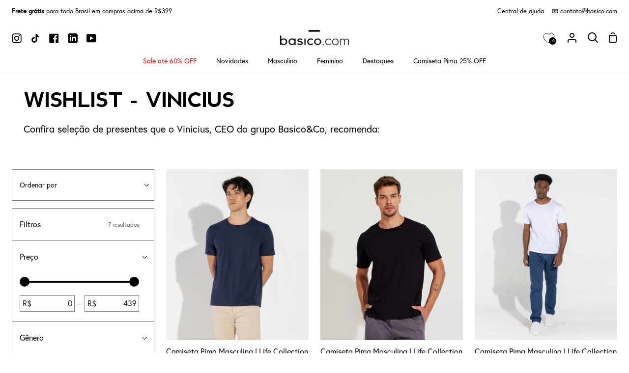

--- FILE ---
content_type: text/html; charset=utf-8
request_url: https://basico.com/collections/wishlist-vinicius
body_size: 52472
content:
<!doctype html>
<html
  class="no-js supports-no-cookies"
  lang="pt-BR"
><head>
    <meta charset="utf-8">
    <meta http-equiv="X-UA-Compatible" content="IE=edge">
    <meta name="viewport" content="width=device-width,initial-scale=1,viewport-fit=cover">
    <meta name="theme-color" content="#2f3b42"><link rel="canonical" href="https://basico.com/collections/wishlist-vinicius"><!-- ======================= Story Theme V3.2.0 ========================= -->

    <link rel="preconnect" href="https://cdn.shopify.com" crossorigin>
    <link rel="preconnect" href="https://fonts.shopify.com" crossorigin>
    <link rel="preconnect" href="https://monorail-edge.shopifysvc.com" crossorigin>

    <link rel="preload" href="//basico.com/cdn/shop/t/24/assets/lazysizes.js?v=111431644619468174291685983851" as="script">
    <link rel="preload" href="//basico.com/cdn/shop/t/24/assets/vendor.js?v=70695348862828529181685983853" as="script">
    <link rel="preload" href="//basico.com/cdn/shop/t/24/assets/theme.js?v=51479397973471071551763131172" as="script">
    <link rel="preload" href="//basico.com/cdn/shop/t/24/assets/theme.css?v=127684330138693573851699305867" as="style">
    <link rel="preload" href="//basico.com/cdn/shop/t/24/assets/custom.css?v=81558102361232220791760634254" as="style">

    
      <link rel="shortcut icon" href="//basico.com/cdn/shop/files/fav_32x32.png?v=1629515019" type="image/png">

    <!-- Title and description ================================================ -->
    
    <title>
      

    Wishlist - Vinicius
&ndash; Basico.com

    </title><meta name="description" content="Confira seleção de presentes que o Vinicius, CEO do grupo Basico&amp;amp;Co, recomenda:">
    <!-- /snippets/social-meta-tags.liquid -->

<meta property="og:site_name" content="Basico.com">
<meta property="og:url" content="https://basico.com/collections/wishlist-vinicius">
<meta property="og:title" content="Wishlist - Vinicius">
<meta property="og:type" content="product.group">
<meta property="og:description" content="Confira seleção de presentes que o Vinicius, CEO do grupo Basico&amp;amp;Co, recomenda:"><meta property="og:image" content="http://basico.com/cdn/shop/files/logo_basico.com_2015_preto_1.png?v=1628806076">
  <meta property="og:image:secure_url" content="https://basico.com/cdn/shop/files/logo_basico.com_2015_preto_1.png?v=1628806076">
  <meta property="og:image:width" content="1200">
  <meta property="og:image:height" content="628"><meta name="twitter:card" content="summary_large_image">
<meta name="twitter:title" content="Wishlist - Vinicius">
<meta name="twitter:description" content="Confira seleção de presentes que o Vinicius, CEO do grupo Basico&amp;amp;Co, recomenda:">


    <!-- CSS ================================================================== -->

    <link href="//basico.com/cdn/shop/t/24/assets/font-settings.css?v=8840052469452691591761943975" rel="stylesheet" type="text/css" media="all" />

    

<style data-shopify>

@font-face {
  font-family: "EuropaRegular";
  src: url("//basico.com/cdn/shop/files/EuropaRegular.otf?v=11112083055212014745") format("opentype");
}

@font-face {
  font-family: "Berlin-Bold";
  src: url("//basico.com/cdn/shop/files/Berlin-Bold.woff?v=17484455274283825257") format("woff");
}

:root {/*================ Font Variables ================*/

--FONT-WEIGHT-BODY: 400;

--FONT-WEIGHT-BODY-MID: 500;
--FONT-WEIGHT-BODY-BOLD: 700;

--FONT-STACK-BODY: 'EuropaRegular';
--FONT-STYLE-BODY: normal;
--FONT-ADJUST-BODY: 1.0;


--FONT-WEIGHT-HEADING: 700;
--FONT-WEIGHT-HEADING-BOLD: 800;

--FONT-STACK-HEADING: 'Berlin-Bold';
--FONT-STYLE-HEADING: normal;
--FONT-ADJUST-HEADING: 1.2;

--FONT-STACK-NAV: 'EuropaRegular';
--FONT-STYLE-NAV: normal;
--FONT-ADJUST-NAV: 1.0;

--FONT-WEIGHT-NAV: 400;
--FONT-WEIGHT-NAV-BOLD: 700;

--FONT-WEIGHT-ACCENT: 500;
--FONT-WEIGHT-ACCENT-BOLD: 600;

--FONT-STACK-ACCENT: 'EuropaRegular';
--FONT-STYLE-ACCENT: normal;
--FONT-ADJUST-ACCENT: 1.0;


/*================ Color Variables ================*/
--LAYOUT-WIDTH: 1900px;
--LAYOUT-GUTTER: 24px;
--LAYOUT-OUTER: 24px;
--LAYOUT-CONTAINER: 1400px;


/*================ Color Variables ================*/
/* ===  Backgrounds ===*/
--COLOR-BG: #ffffff;
--COLOR-BG-ACCENT: #e2e2e2;

/* === Text colors ===*/
--COLOR-TEXT-DARK: #000000;
--COLOR-TEXT: #231f20;
--COLOR-TEXT-LIGHT: #656263;

/* === Shades of grey ===*/
--COLOR-A5:  rgba(35, 31, 32, 0.05);
--COLOR-A10: rgba(35, 31, 32, 0.1);
--COLOR-A20: rgba(35, 31, 32, 0.2);
--COLOR-A30: rgba(35, 31, 32, 0.3);
--COLOR-A40: rgba(35, 31, 32, 0.4);
--COLOR-A50: rgba(35, 31, 32, 0.5);
--COLOR-A60: rgba(35, 31, 32, 0.6);
--COLOR-A70: rgba(35, 31, 32, 0.7);
--COLOR-A80: rgba(35, 31, 32, 0.8);
--COLOR-A90: rgba(35, 31, 32, 0.9);
--COLOR-A95: rgba(35, 31, 32, 0.95);

/* === Product badges ===*/
--COLOR-BADGE: #ffffff;
--COLOR-BADGE-TEXT: #656565;

/* === Rounding ===*/

  --RADIUS-BTN: 0px;
  --RADIUS-FORM: 0px;



  --RADIUS-XL: 0px;
  --RADIUS-LG: 0px;
  --RADIUS: 0px;
  --RADIUS-SM: 0px;


/* === Border colors ===*/
--COLOR-BORDER: #797979;
--COLOR-BORDER-LIGHT: #7e7e7e;/* === Accent-cool ===*/
--COLOR-SECONDARY: #2f3b42;
--COLOR-SECONDARY-HOVER: #0d1418;
--COLOR-SECONDARY-FADE: rgba(47, 59, 66, 0.05);
--COLOR-SECONDARY-SHADOW: rgba(0, 0, 0, 0.1);
--COLOR-SECONDARY-FADE-HOVER: rgba(47, 59, 66, 0.1);--COLOR-SECONDARY-OPPOSITE: #ffffff;

/* === Accent-warm ===*/
--COLOR-PRIMARY: #2f3b42;
--COLOR-PRIMARY-HOVER: #0d1418;
--COLOR-PRIMARY-FADE: rgba(47, 59, 66, 0.05);
--COLOR-PRIMARY-FADE-HOVER: rgba(47, 59, 66, 0.1);
--COLOR-PRIMARY-SHADOW: rgba(0, 0, 0, 0.1);--COLOR-PRIMARY-OPPOSITE: #ffffff;




/* ================ Inverted Color Variables ================ */

--INVERSE-BG: #000000;
--INVERSE-BG-ACCENT: #000000;

/* === Text colors ===*/
--INVERSE-TEXT-DARK: #ffffff;
--INVERSE-TEXT: #ffffff;
--INVERSE-TEXT-LIGHT: #b3b3b3;

/* === Bright color ===*/
--INVERSE-PRIMARY: #ff0000;
--INVERSE-PRIMARY-HOVER: #b30000;
--INVERSE-PRIMARY-FADE: rgba(255, 0, 0, 0.05);
--INVERSE-PRIMARY-FADE-HOVER: rgba(255, 0, 0, 0.1);
--INVERSE-PRIMARY-SHADOW: rgba(102, 0, 0, 0.1);--INVERSE-PRIMARY-OPPOSITE: #ffffff;


/* === Second Color ===*/
--INVERSE-SECONDARY: #ff0000;
--INVERSE-SECONDARY-HOVER: #b30000;
--INVERSE-SECONDARY-FADE: rgba(255, 0, 0, 0.05);
--INVERSE-SECONDARY-FADE-HOVER: rgba(255, 0, 0, 0.1);
--INVERSE-SECONDARY-SHADOW: rgba(102, 0, 0, 0.1);--INVERSE-SECONDARY-OPPOSITE: #ffffff;

/* === Shades of grey ===*/
--INVERSE-A5:  rgba(255, 255, 255, 0.05);
--INVERSE-A10: rgba(255, 255, 255, 0.1);
--INVERSE-A20: rgba(255, 255, 255, 0.2);
--INVERSE-A35: rgba(255, 255, 255, 0.3);
--INVERSE-A80: rgba(255, 255, 255, 0.8);
--INVERSE-A90: rgba(255, 255, 255, 0.9);
--INVERSE-A95: rgba(255, 255, 255, 0.95);

/* === Border colors ===*/
--INVERSE-BORDER: #ffffff;
--INVERSE-BORDER-LIGHT: #fafafa;

/* ================ End Inverted Color Variables ================ */


/* === Footer Bar ===*/
--COLOR-FOOTER-BG: #2f3b42;
--COLOR-FOOTER-TEXT: #ffffff;
--COLOR-FOOTER-TEXT-HOVER: #d9d9d9;
--COLOR-FOOTER-A8:  rgba(35, 31, 32, 0.08);
--COLOR-FOOTER-A15: rgba(35, 31, 32, 0.15);

/* === Nav and dropdown link background ===*/
--COLOR-NAV: #ffffff;
--COLOR-NAV-a50:  rgba(35, 31, 32, 0.5);

--COLOR-NAV-BORDER: #f2f2f2;

--COLOR-NAV-BORDER-HAIRLINE: #f7f7f7;

--COLOR-NAV-TEXT: #000000;
--COLOR-NAV-TEXT-DARK: #000000;
--COLOR-NAV-TEXT-BRIGHT: #1f1f1f;
--COLOR-NAV-TEXT-TRANSPARENT: #ffffff;
--COLOR-HIGHLIGHT-LINK: #fbf2f2;

--COLOR-NAV-TOOLBAR-BG: #ffffff;
--COLOR-NAV-TOOLBAR-TEXT: #000000;

/* ================ Special ================ */
--COLOR-SUCCESS: #51c88e;
--COLOR-SUCCESS-FADE: rgba(81, 200, 142, 0.05);
--COLOR-ERROR: #ff8484;
--COLOR-ERROR-FADE: rgba(255, 132, 132, 0.05);
--COLOR-WARN: #ffc896;
--COLOR-WARN-FADE: rgba(255, 200, 150, 0.05);

/* ================ Photo correction ================ */
--PHOTO-CORRECTION: 100%;

/* ================ 3D Models ================ */
--progress-bar-color: #231f20;




}

</style>

    <link href="//basico.com/cdn/shop/t/24/assets/theme.css?v=127684330138693573851699305867" rel="stylesheet" type="text/css" media="all" />
    <link href="//basico.com/cdn/shop/t/24/assets/custom.css?v=81558102361232220791760634254" rel="stylesheet" type="text/css" media="all" />

    <script>
      
      
      
    document.documentElement.className = document.documentElement.className.replace('no-js', 'js');
    let root = '/';
    if (root[root.length - 1] !== '/') {
      root = `${root}/`;
    }
    window.theme = {
      routes: {
        root_url: root,
        cart: '/cart',
        cart_add_url: '/cart/add',
        product_recommendations_url: '/recommendations/products',
        search_url: '/search',
        account_addresses_url: '/account/addresses'
      },
      assets: {
        photoswipe: '//basico.com/cdn/shop/t/24/assets/photoswipe.js?v=29365444203438451061685983847',
        smoothscroll: '//basico.com/cdn/shop/t/24/assets/smoothscroll.js?v=37906625415260927261685983846',
        swatches: '//basico.com/cdn/shop/t/24/assets/swatches.json?v=56005079042391682951685983852',
        base: "//basico.com/cdn/shop/t/24/assets/",
      },
      strings: {
        addToCart: "Adicionar ao carrinho",
        soldOut: "Esgotado",
        unavailable: "Indisponível",
        preOrder: "Pedido antecipado",
        unitPrice: "Preço unitário",
        unitPriceSeparator: "por",
        swatchesKey: "Cor",
        estimateShipping: "Estimativa de envio",
        noShippingAvailable: "Não enviamos para este destino.",
        free: "Sem custos",
        from: "De",
        sale: "Promoção",
        subscription: "Subscrição",
        stockout: "Todo o estoque disponível está no carrinho",
        products: "Produtos",
        pages: "Páginas",
        collections: "Colecções",
        resultsFor: "Resultados para",
        noResultsFor: "Nenhum resultado para",
        articles: "Artigos",
        successMessage: "Link copiado para a área de transferência"
      },
      shop: {
        assets: "//basico.com/cdn/shop/t/24/assets/"
      },
      settings: {
        badge_sale_type: "dollar",
        search_products: true,
        search_collections: true,
        search_pages: false,
        search_articles: false,
        currency_code_enable: false,
        excluded_collections_strict: ["all"," frontpage"],
        excluded_collections: ["sibling"]
      },
      info: {
        name: 'story'
      },
      version: '3.2.0',
      animations:  true,
      moneyFormat: "R$ {{amount_with_comma_separator}}",
      currencyCode: "BRL",
    };
    // When image loads, clear the background placeholder
    document.addEventListener('lazyloaded', (e) => {
      const holderTarget = e.target.closest('[data-wipe-background]');
      if (holderTarget) {
        holderTarget.style.backgroundImage = 'none';
      }
    });



    </script><!-- Theme Javascript ============================================================== -->
    <script src="//basico.com/cdn/shop/t/24/assets/lazysizes.js?v=111431644619468174291685983851" async="async"></script>
    <script src="//basico.com/cdn/shop/t/24/assets/vendor.js?v=70695348862828529181685983853" defer="defer"></script>
    <script src="//basico.com/cdn/shop/t/24/assets/theme.js?v=51479397973471071551763131172" defer="defer"></script>
    <script src="//basico.com/cdn/shop/t/24/assets/component-product-sizechart.js?v=127419755062215583081753457608" defer="defer"></script>

    <script type="text/javascript">
      if (window.MSInputMethodContext && document.documentMode) {
        var scripts = document.getElementsByTagName('script')[0];
        var polyfill = document.createElement('script');
        polyfill.defer = true;
        polyfill.src = "//basico.com/cdn/shop/t/24/assets/ie11.js?v=144489047535103983231685983853";

        scripts.parentNode.insertBefore(polyfill, scripts);
      }
    </script>

    

    <!-- Shopify app scripts =========================================================== -->

    <script>window.performance && window.performance.mark && window.performance.mark('shopify.content_for_header.start');</script><meta name="google-site-verification" content="gp8de-RbCgyJkCBVHZ_D3dJWl-qbFdq43X22xal6HCY">
<meta name="facebook-domain-verification" content="dv91d1ylt9quv3mpi7y0cke71e6zng">
<meta id="shopify-digital-wallet" name="shopify-digital-wallet" content="/23160905/digital_wallets/dialog">
<link rel="alternate" type="application/atom+xml" title="Feed" href="/collections/wishlist-vinicius.atom" />
<link rel="alternate" type="application/json+oembed" href="https://basico.com/collections/wishlist-vinicius.oembed">
<script async="async" src="/checkouts/internal/preloads.js?locale=pt-BR"></script>
<script id="shopify-features" type="application/json">{"accessToken":"1f869ddf4251cac2c97f07a6291ef4b6","betas":["rich-media-storefront-analytics"],"domain":"basico.com","predictiveSearch":true,"shopId":23160905,"locale":"pt-br"}</script>
<script>var Shopify = Shopify || {};
Shopify.shop = "basico-production.myshopify.com";
Shopify.locale = "pt-BR";
Shopify.currency = {"active":"BRL","rate":"1.0"};
Shopify.country = "BR";
Shopify.theme = {"name":"shopify2-theme\/master","id":122644267121,"schema_name":"Story","schema_version":"3.2.0","theme_store_id":null,"role":"main"};
Shopify.theme.handle = "null";
Shopify.theme.style = {"id":null,"handle":null};
Shopify.cdnHost = "basico.com/cdn";
Shopify.routes = Shopify.routes || {};
Shopify.routes.root = "/";</script>
<script type="module">!function(o){(o.Shopify=o.Shopify||{}).modules=!0}(window);</script>
<script>!function(o){function n(){var o=[];function n(){o.push(Array.prototype.slice.apply(arguments))}return n.q=o,n}var t=o.Shopify=o.Shopify||{};t.loadFeatures=n(),t.autoloadFeatures=n()}(window);</script>
<script id="shop-js-analytics" type="application/json">{"pageType":"collection"}</script>
<script defer="defer" async type="module" src="//basico.com/cdn/shopifycloud/shop-js/modules/v2/client.init-shop-cart-sync_Rd2MozZh.pt-BR.esm.js"></script>
<script defer="defer" async type="module" src="//basico.com/cdn/shopifycloud/shop-js/modules/v2/chunk.common_Bl7cq5VU.esm.js"></script>
<script type="module">
  await import("//basico.com/cdn/shopifycloud/shop-js/modules/v2/client.init-shop-cart-sync_Rd2MozZh.pt-BR.esm.js");
await import("//basico.com/cdn/shopifycloud/shop-js/modules/v2/chunk.common_Bl7cq5VU.esm.js");

  window.Shopify.SignInWithShop?.initShopCartSync?.({"fedCMEnabled":true,"windoidEnabled":true});

</script>
<script>(function() {
  var isLoaded = false;
  function asyncLoad() {
    if (isLoaded) return;
    isLoaded = true;
    var urls = ["https:\/\/flipnet-assets.s3.sa-east-1.amazonaws.com\/fronts\/public\/flip-shopify.js?shop=basico-production.myshopify.com","https:\/\/cdn.vstar.app\/static\/js\/thankyou.js?shop=basico-production.myshopify.com","https:\/\/dr4qe3ddw9y32.cloudfront.net\/awin-shopify-integration-code.js?aid=115519\u0026v=shopifyApp_5.2.3\u0026ts=1752755516009\u0026shop=basico-production.myshopify.com"];
    for (var i = 0; i < urls.length; i++) {
      var s = document.createElement('script');
      s.type = 'text/javascript';
      s.async = true;
      s.src = urls[i];
      var x = document.getElementsByTagName('script')[0];
      x.parentNode.insertBefore(s, x);
    }
  };
  if(window.attachEvent) {
    window.attachEvent('onload', asyncLoad);
  } else {
    window.addEventListener('load', asyncLoad, false);
  }
})();</script>
<script id="__st">var __st={"a":23160905,"offset":-10800,"reqid":"03458bf5-3ddf-4cc1-a175-4159e1b885c4-1768691197","pageurl":"basico.com\/collections\/wishlist-vinicius","u":"16bed0dca162","p":"collection","rtyp":"collection","rid":270199259249};</script>
<script>window.ShopifyPaypalV4VisibilityTracking = true;</script>
<script id="captcha-bootstrap">!function(){'use strict';const t='contact',e='account',n='new_comment',o=[[t,t],['blogs',n],['comments',n],[t,'customer']],c=[[e,'customer_login'],[e,'guest_login'],[e,'recover_customer_password'],[e,'create_customer']],r=t=>t.map((([t,e])=>`form[action*='/${t}']:not([data-nocaptcha='true']) input[name='form_type'][value='${e}']`)).join(','),a=t=>()=>t?[...document.querySelectorAll(t)].map((t=>t.form)):[];function s(){const t=[...o],e=r(t);return a(e)}const i='password',u='form_key',d=['recaptcha-v3-token','g-recaptcha-response','h-captcha-response',i],f=()=>{try{return window.sessionStorage}catch{return}},m='__shopify_v',_=t=>t.elements[u];function p(t,e,n=!1){try{const o=window.sessionStorage,c=JSON.parse(o.getItem(e)),{data:r}=function(t){const{data:e,action:n}=t;return t[m]||n?{data:e,action:n}:{data:t,action:n}}(c);for(const[e,n]of Object.entries(r))t.elements[e]&&(t.elements[e].value=n);n&&o.removeItem(e)}catch(o){console.error('form repopulation failed',{error:o})}}const l='form_type',E='cptcha';function T(t){t.dataset[E]=!0}const w=window,h=w.document,L='Shopify',v='ce_forms',y='captcha';let A=!1;((t,e)=>{const n=(g='f06e6c50-85a8-45c8-87d0-21a2b65856fe',I='https://cdn.shopify.com/shopifycloud/storefront-forms-hcaptcha/ce_storefront_forms_captcha_hcaptcha.v1.5.2.iife.js',D={infoText:'Protegido por hCaptcha',privacyText:'Privacidade',termsText:'Termos'},(t,e,n)=>{const o=w[L][v],c=o.bindForm;if(c)return c(t,g,e,D).then(n);var r;o.q.push([[t,g,e,D],n]),r=I,A||(h.body.append(Object.assign(h.createElement('script'),{id:'captcha-provider',async:!0,src:r})),A=!0)});var g,I,D;w[L]=w[L]||{},w[L][v]=w[L][v]||{},w[L][v].q=[],w[L][y]=w[L][y]||{},w[L][y].protect=function(t,e){n(t,void 0,e),T(t)},Object.freeze(w[L][y]),function(t,e,n,w,h,L){const[v,y,A,g]=function(t,e,n){const i=e?o:[],u=t?c:[],d=[...i,...u],f=r(d),m=r(i),_=r(d.filter((([t,e])=>n.includes(e))));return[a(f),a(m),a(_),s()]}(w,h,L),I=t=>{const e=t.target;return e instanceof HTMLFormElement?e:e&&e.form},D=t=>v().includes(t);t.addEventListener('submit',(t=>{const e=I(t);if(!e)return;const n=D(e)&&!e.dataset.hcaptchaBound&&!e.dataset.recaptchaBound,o=_(e),c=g().includes(e)&&(!o||!o.value);(n||c)&&t.preventDefault(),c&&!n&&(function(t){try{if(!f())return;!function(t){const e=f();if(!e)return;const n=_(t);if(!n)return;const o=n.value;o&&e.removeItem(o)}(t);const e=Array.from(Array(32),(()=>Math.random().toString(36)[2])).join('');!function(t,e){_(t)||t.append(Object.assign(document.createElement('input'),{type:'hidden',name:u})),t.elements[u].value=e}(t,e),function(t,e){const n=f();if(!n)return;const o=[...t.querySelectorAll(`input[type='${i}']`)].map((({name:t})=>t)),c=[...d,...o],r={};for(const[a,s]of new FormData(t).entries())c.includes(a)||(r[a]=s);n.setItem(e,JSON.stringify({[m]:1,action:t.action,data:r}))}(t,e)}catch(e){console.error('failed to persist form',e)}}(e),e.submit())}));const S=(t,e)=>{t&&!t.dataset[E]&&(n(t,e.some((e=>e===t))),T(t))};for(const o of['focusin','change'])t.addEventListener(o,(t=>{const e=I(t);D(e)&&S(e,y())}));const B=e.get('form_key'),M=e.get(l),P=B&&M;t.addEventListener('DOMContentLoaded',(()=>{const t=y();if(P)for(const e of t)e.elements[l].value===M&&p(e,B);[...new Set([...A(),...v().filter((t=>'true'===t.dataset.shopifyCaptcha))])].forEach((e=>S(e,t)))}))}(h,new URLSearchParams(w.location.search),n,t,e,['guest_login'])})(!0,!0)}();</script>
<script integrity="sha256-4kQ18oKyAcykRKYeNunJcIwy7WH5gtpwJnB7kiuLZ1E=" data-source-attribution="shopify.loadfeatures" defer="defer" src="//basico.com/cdn/shopifycloud/storefront/assets/storefront/load_feature-a0a9edcb.js" crossorigin="anonymous"></script>
<script data-source-attribution="shopify.dynamic_checkout.dynamic.init">var Shopify=Shopify||{};Shopify.PaymentButton=Shopify.PaymentButton||{isStorefrontPortableWallets:!0,init:function(){window.Shopify.PaymentButton.init=function(){};var t=document.createElement("script");t.src="https://basico.com/cdn/shopifycloud/portable-wallets/latest/portable-wallets.pt-br.js",t.type="module",document.head.appendChild(t)}};
</script>
<script data-source-attribution="shopify.dynamic_checkout.buyer_consent">
  function portableWalletsHideBuyerConsent(e){var t=document.getElementById("shopify-buyer-consent"),n=document.getElementById("shopify-subscription-policy-button");t&&n&&(t.classList.add("hidden"),t.setAttribute("aria-hidden","true"),n.removeEventListener("click",e))}function portableWalletsShowBuyerConsent(e){var t=document.getElementById("shopify-buyer-consent"),n=document.getElementById("shopify-subscription-policy-button");t&&n&&(t.classList.remove("hidden"),t.removeAttribute("aria-hidden"),n.addEventListener("click",e))}window.Shopify?.PaymentButton&&(window.Shopify.PaymentButton.hideBuyerConsent=portableWalletsHideBuyerConsent,window.Shopify.PaymentButton.showBuyerConsent=portableWalletsShowBuyerConsent);
</script>
<script data-source-attribution="shopify.dynamic_checkout.cart.bootstrap">document.addEventListener("DOMContentLoaded",(function(){function t(){return document.querySelector("shopify-accelerated-checkout-cart, shopify-accelerated-checkout")}if(t())Shopify.PaymentButton.init();else{new MutationObserver((function(e,n){t()&&(Shopify.PaymentButton.init(),n.disconnect())})).observe(document.body,{childList:!0,subtree:!0})}}));
</script>

<script>window.performance && window.performance.mark && window.performance.mark('shopify.content_for_header.end');</script>

    
      <meta name="adopt-website-id" content="3ff45c62-8b55-47a8-9472-3d013b99a92a" />
<script src="//tag.goadopt.io/injector.js?website_code=3ff45c62-8b55-47a8-9472-3d013b99a92a" async class="adopt-injector"></script>
      <script id="xcntmyAsync" type="text/javascript">
  (function(){
    var xscr = document.createElement('script' );
    xscr.async = true;
    xscr.src = (document.location.protocol === 'https:' ? 'https:' : 'http:') + '//x.cnt.my/async/track/?r=' + Math.random();
    var x = document.getElementById('xcntmyAsync' );
    x.parentNode.insertBefore(xscr, x);
  }());
</script>

      <script type="text/javascript" async>
!function(){var e,t=document.getElementsByTagName("head")[0],n=new Date().getTime();!function(e,t,n,a){if(0==document.querySelectorAll('script[src*="'+a+'"]').length){var c=document.createElement("script");c.src=a+"?h="+n+"&t="+t,c.type="text/javascript",c.defer=!0,c.async=!0,e.appendChild(c)}}(t,n,document.location.hostname,"https://qntm.pro/code")}();
</script>
    

  <!-- "snippets/shogun-head.liquid" was not rendered, the associated app was uninstalled -->
<!-- BEGIN app block: shopify://apps/se-wishlist-engine/blocks/app-embed/8f7c0857-8e71-463d-a168-8e133094753b --><link rel="preload" href="https://cdn.shopify.com/extensions/019b0687-34c2-750d-9296-a1de718428be/wishlist-engine-225/assets/wishlist-engine.css" as="style" onload="this.onload=null;this.rel='stylesheet'">
<noscript><link rel="stylesheet" href="https://cdn.shopify.com/extensions/019b0687-34c2-750d-9296-a1de718428be/wishlist-engine-225/assets/wishlist-engine.css"></noscript>

<meta name="wishlist_shop_current_currency" content="R$ {{amount_with_comma_separator}}" id="wishlist_shop_current_currency"/>
<script data-id="Ad05seVZTT0FSY1FTM__14198427981142892921" type="application/javascript">
  var  customHeartIcon='';
  var  customHeartFillIcon='';
</script>

 
<script src="https://cdn.shopify.com/extensions/019b0687-34c2-750d-9296-a1de718428be/wishlist-engine-225/assets/wishlist-engine-app.js" defer></script>

<!-- END app block --><!-- BEGIN app block: shopify://apps/microsoft-clarity/blocks/clarity_js/31c3d126-8116-4b4a-8ba1-baeda7c4aeea -->
<script type="text/javascript">
  (function (c, l, a, r, i, t, y) {
    c[a] = c[a] || function () { (c[a].q = c[a].q || []).push(arguments); };
    t = l.createElement(r); t.async = 1; t.src = "https://www.clarity.ms/tag/" + i + "?ref=shopify";
    y = l.getElementsByTagName(r)[0]; y.parentNode.insertBefore(t, y);

    c.Shopify.loadFeatures([{ name: "consent-tracking-api", version: "0.1" }], error => {
      if (error) {
        console.error("Error loading Shopify features:", error);
        return;
      }

      c[a]('consentv2', {
        ad_Storage: c.Shopify.customerPrivacy.marketingAllowed() ? "granted" : "denied",
        analytics_Storage: c.Shopify.customerPrivacy.analyticsProcessingAllowed() ? "granted" : "denied",
      });
    });

    l.addEventListener("visitorConsentCollected", function (e) {
      c[a]('consentv2', {
        ad_Storage: e.detail.marketingAllowed ? "granted" : "denied",
        analytics_Storage: e.detail.analyticsAllowed ? "granted" : "denied",
      });
    });
  })(window, document, "clarity", "script", "srmtk5gj2n");
</script>



<!-- END app block --><!-- BEGIN app block: shopify://apps/mercado-pago-antifraud-plus/blocks/embed-block/b19ea721-f94a-4308-bee5-0057c043bac5 -->
<!-- BEGIN app snippet: send-melidata-report --><script>
  const MLD_IS_DEV = false;
  const CART_TOKEN_KEY = 'cartToken';
  const USER_SESSION_ID_KEY = 'pf_user_session_id';
  const EVENT_TYPE = 'event';
  const MLD_PLATFORM_NAME = 'shopify';
  const PLATFORM_VERSION = '1.0.0';
  const MLD_PLUGIN_VERSION = '0.1.0';
  const NAVIGATION_DATA_PATH = 'pf/navigation_data';
  const MELIDATA_TRACKS_URL = 'https://api.mercadopago.com/v1/plugins/melidata/tracks';
  const BUSINESS_NAME = 'mercadopago';
  const MLD_MELI_SESSION_ID_KEY = 'meli_session_id';
  const EVENT_NAME = 'navigation_data'

  const SEND_MELIDATA_REPORT_NAME = MLD_IS_DEV ? 'send_melidata_report_test' : 'send_melidata_report';
  const SUCCESS_SENDING_MELIDATA_REPORT_VALUE = 'SUCCESS_SENDING_MELIDATA_REPORT';
  const FAILED_SENDING_MELIDATA_REPORT_VALUE = 'FAILED_SENDING_MELIDATA_REPORT';

  const userAgent = navigator.userAgent;
  const startTime = Date.now();
  const deviceId = sessionStorage.getItem(MLD_MELI_SESSION_ID_KEY) ?? '';
  const cartToken = localStorage.getItem(CART_TOKEN_KEY) ?? '';
  const userSessionId = generateUserSessionId();
  const shopId = __st?.a ?? '';
  const shopUrl = Shopify?.shop ?? '';
  const country = Shopify?.country ?? '';

  const siteIdMap = {
    BR: 'MLB',
    MX: 'MLM',
    CO: 'MCO',
    CL: 'MLC',
    UY: 'MLU',
    PE: 'MPE',
    AR: 'MLA',
  };

  function getSiteId() {
    return siteIdMap[country] ?? 'MLB';
  }

  function detectBrowser() {
    switch (true) {
      case /Edg/.test(userAgent):
        return 'Microsoft Edge';
      case /Chrome/.test(userAgent) && !/Edg/.test(userAgent):
        return 'Chrome';
      case /Firefox/.test(userAgent):
        return 'Firefox';
      case /Safari/.test(userAgent) && !/Chrome/.test(userAgent):
        return 'Safari';
      case /Opera/.test(userAgent) || /OPR/.test(userAgent):
        return 'Opera';
      case /Trident/.test(userAgent) || /MSIE/.test(userAgent):
        return 'Internet Explorer';
      case /Edge/.test(userAgent):
        return 'Microsoft Edge (Legacy)';
      default:
        return 'Unknown';
    }
  }

  function detectDevice() {
    switch (true) {
      case /android/i.test(userAgent):
        return '/mobile/android';
      case /iPad|iPhone|iPod/.test(userAgent):
        return '/mobile/ios';
      case /mobile/i.test(userAgent):
        return '/mobile';
      default:
        return '/web/desktop';
    }
  }

  function getPageTimeCount() {
    const endTime = Date.now();
    const timeSpent = endTime - startTime;
    return timeSpent;
  }

  function buildURLPath(fullUrl) {
    try {
      const url = new URL(fullUrl);
      return url.pathname;
    } catch (error) {
      return '';
    }
  }

  function generateUUID() {
    return 'pf-' + Date.now() + '-' + Math.random().toString(36).substring(2, 9);
  }

  function generateUserSessionId() {
    const uuid = generateUUID();
    const userSessionId = sessionStorage.getItem(USER_SESSION_ID_KEY);
    if (!userSessionId) {
      sessionStorage.setItem(USER_SESSION_ID_KEY, uuid);
      return uuid;
    }
    return userSessionId;
  }

  function sendMelidataReport() {
    try {
      const payload = {
        platform: {
          name: MLD_PLATFORM_NAME,
          version: PLATFORM_VERSION,
          uri: '/',
          location: '/',
        },
        plugin: {
          version: MLD_PLUGIN_VERSION,
        },
        user: {
          uid: userSessionId,
        },
        application: {
          business: BUSINESS_NAME,
          site_id: getSiteId(),
          version: PLATFORM_VERSION,
        },
        device: {
          platform: detectDevice(),
        },
        events: [
          {
            path: NAVIGATION_DATA_PATH,
            id: userSessionId,
            type: EVENT_TYPE,
            user_local_timestamp: new Date().toISOString(),
            metadata_type: EVENT_TYPE,
            metadata: {
              event: {
                element: 'window',
                action: 'load',
                target: 'body',
                label: EVENT_NAME,
              },
              configs: [
                {
                  config_name: 'page_time',
                  new_value: getPageTimeCount().toString(),
                },
                {
                  config_name: 'shop',
                  new_value: shopUrl,
                },
                {
                  config_name: 'shop_id',
                  new_value: String(shopId),
                },
                {
                  config_name: 'pf_user_session_id',
                  new_value: userSessionId,
                },
                {
                  config_name: 'current_page',
                  new_value: location.pathname,
                },
                {
                  config_name: 'last_page',
                  new_value: buildURLPath(document.referrer),
                },
                {
                  config_name: 'is_device_generated',
                  new_value: String(!!deviceId),
                },
                {
                  config_name: 'browser',
                  new_value: detectBrowser(),
                },
                {
                  config_name: 'cart_token',
                  new_value: cartToken.slice(1, -1),
                },
              ],
            },
          },
        ],
      };

      const success = navigator.sendBeacon(MELIDATA_TRACKS_URL, JSON.stringify(payload));
      if (success) {
        registerDatadogEvent(SEND_MELIDATA_REPORT_NAME, SUCCESS_SENDING_MELIDATA_REPORT_VALUE, `[${EVENT_NAME}]`, shopUrl);
      } else {
        registerDatadogEvent(SEND_MELIDATA_REPORT_NAME, FAILED_SENDING_MELIDATA_REPORT_VALUE, `[${EVENT_NAME}]`, shopUrl);
      }
    } catch (error) {
      registerDatadogEvent(SEND_MELIDATA_REPORT_NAME, FAILED_SENDING_MELIDATA_REPORT_VALUE, `[${EVENT_NAME}]: ${error}`, shopUrl);
    }
  }
  window.addEventListener('beforeunload', sendMelidataReport);
</script><!-- END app snippet -->
<!-- END app block --><script src="https://cdn.shopify.com/extensions/019b51e7-33a9-725c-9ab1-b65c3a578038/upselling-app-283/assets/widget.js" type="text/javascript" defer="defer"></script>
<link href="https://cdn.shopify.com/extensions/019b51e7-33a9-725c-9ab1-b65c3a578038/upselling-app-283/assets/widget.css" rel="stylesheet" type="text/css" media="all">
<script src="https://cdn.shopify.com/extensions/019a9885-5cb8-7f04-b0fb-8a9d5cdad1c0/mercadopago-pf-app-132/assets/generate-meli-session-id.js" type="text/javascript" defer="defer"></script>
<link href="https://monorail-edge.shopifysvc.com" rel="dns-prefetch">
<script>(function(){if ("sendBeacon" in navigator && "performance" in window) {try {var session_token_from_headers = performance.getEntriesByType('navigation')[0].serverTiming.find(x => x.name == '_s').description;} catch {var session_token_from_headers = undefined;}var session_cookie_matches = document.cookie.match(/_shopify_s=([^;]*)/);var session_token_from_cookie = session_cookie_matches && session_cookie_matches.length === 2 ? session_cookie_matches[1] : "";var session_token = session_token_from_headers || session_token_from_cookie || "";function handle_abandonment_event(e) {var entries = performance.getEntries().filter(function(entry) {return /monorail-edge.shopifysvc.com/.test(entry.name);});if (!window.abandonment_tracked && entries.length === 0) {window.abandonment_tracked = true;var currentMs = Date.now();var navigation_start = performance.timing.navigationStart;var payload = {shop_id: 23160905,url: window.location.href,navigation_start,duration: currentMs - navigation_start,session_token,page_type: "collection"};window.navigator.sendBeacon("https://monorail-edge.shopifysvc.com/v1/produce", JSON.stringify({schema_id: "online_store_buyer_site_abandonment/1.1",payload: payload,metadata: {event_created_at_ms: currentMs,event_sent_at_ms: currentMs}}));}}window.addEventListener('pagehide', handle_abandonment_event);}}());</script>
<script id="web-pixels-manager-setup">(function e(e,d,r,n,o){if(void 0===o&&(o={}),!Boolean(null===(a=null===(i=window.Shopify)||void 0===i?void 0:i.analytics)||void 0===a?void 0:a.replayQueue)){var i,a;window.Shopify=window.Shopify||{};var t=window.Shopify;t.analytics=t.analytics||{};var s=t.analytics;s.replayQueue=[],s.publish=function(e,d,r){return s.replayQueue.push([e,d,r]),!0};try{self.performance.mark("wpm:start")}catch(e){}var l=function(){var e={modern:/Edge?\/(1{2}[4-9]|1[2-9]\d|[2-9]\d{2}|\d{4,})\.\d+(\.\d+|)|Firefox\/(1{2}[4-9]|1[2-9]\d|[2-9]\d{2}|\d{4,})\.\d+(\.\d+|)|Chrom(ium|e)\/(9{2}|\d{3,})\.\d+(\.\d+|)|(Maci|X1{2}).+ Version\/(15\.\d+|(1[6-9]|[2-9]\d|\d{3,})\.\d+)([,.]\d+|)( \(\w+\)|)( Mobile\/\w+|) Safari\/|Chrome.+OPR\/(9{2}|\d{3,})\.\d+\.\d+|(CPU[ +]OS|iPhone[ +]OS|CPU[ +]iPhone|CPU IPhone OS|CPU iPad OS)[ +]+(15[._]\d+|(1[6-9]|[2-9]\d|\d{3,})[._]\d+)([._]\d+|)|Android:?[ /-](13[3-9]|1[4-9]\d|[2-9]\d{2}|\d{4,})(\.\d+|)(\.\d+|)|Android.+Firefox\/(13[5-9]|1[4-9]\d|[2-9]\d{2}|\d{4,})\.\d+(\.\d+|)|Android.+Chrom(ium|e)\/(13[3-9]|1[4-9]\d|[2-9]\d{2}|\d{4,})\.\d+(\.\d+|)|SamsungBrowser\/([2-9]\d|\d{3,})\.\d+/,legacy:/Edge?\/(1[6-9]|[2-9]\d|\d{3,})\.\d+(\.\d+|)|Firefox\/(5[4-9]|[6-9]\d|\d{3,})\.\d+(\.\d+|)|Chrom(ium|e)\/(5[1-9]|[6-9]\d|\d{3,})\.\d+(\.\d+|)([\d.]+$|.*Safari\/(?![\d.]+ Edge\/[\d.]+$))|(Maci|X1{2}).+ Version\/(10\.\d+|(1[1-9]|[2-9]\d|\d{3,})\.\d+)([,.]\d+|)( \(\w+\)|)( Mobile\/\w+|) Safari\/|Chrome.+OPR\/(3[89]|[4-9]\d|\d{3,})\.\d+\.\d+|(CPU[ +]OS|iPhone[ +]OS|CPU[ +]iPhone|CPU IPhone OS|CPU iPad OS)[ +]+(10[._]\d+|(1[1-9]|[2-9]\d|\d{3,})[._]\d+)([._]\d+|)|Android:?[ /-](13[3-9]|1[4-9]\d|[2-9]\d{2}|\d{4,})(\.\d+|)(\.\d+|)|Mobile Safari.+OPR\/([89]\d|\d{3,})\.\d+\.\d+|Android.+Firefox\/(13[5-9]|1[4-9]\d|[2-9]\d{2}|\d{4,})\.\d+(\.\d+|)|Android.+Chrom(ium|e)\/(13[3-9]|1[4-9]\d|[2-9]\d{2}|\d{4,})\.\d+(\.\d+|)|Android.+(UC? ?Browser|UCWEB|U3)[ /]?(15\.([5-9]|\d{2,})|(1[6-9]|[2-9]\d|\d{3,})\.\d+)\.\d+|SamsungBrowser\/(5\.\d+|([6-9]|\d{2,})\.\d+)|Android.+MQ{2}Browser\/(14(\.(9|\d{2,})|)|(1[5-9]|[2-9]\d|\d{3,})(\.\d+|))(\.\d+|)|K[Aa][Ii]OS\/(3\.\d+|([4-9]|\d{2,})\.\d+)(\.\d+|)/},d=e.modern,r=e.legacy,n=navigator.userAgent;return n.match(d)?"modern":n.match(r)?"legacy":"unknown"}(),u="modern"===l?"modern":"legacy",c=(null!=n?n:{modern:"",legacy:""})[u],f=function(e){return[e.baseUrl,"/wpm","/b",e.hashVersion,"modern"===e.buildTarget?"m":"l",".js"].join("")}({baseUrl:d,hashVersion:r,buildTarget:u}),m=function(e){var d=e.version,r=e.bundleTarget,n=e.surface,o=e.pageUrl,i=e.monorailEndpoint;return{emit:function(e){var a=e.status,t=e.errorMsg,s=(new Date).getTime(),l=JSON.stringify({metadata:{event_sent_at_ms:s},events:[{schema_id:"web_pixels_manager_load/3.1",payload:{version:d,bundle_target:r,page_url:o,status:a,surface:n,error_msg:t},metadata:{event_created_at_ms:s}}]});if(!i)return console&&console.warn&&console.warn("[Web Pixels Manager] No Monorail endpoint provided, skipping logging."),!1;try{return self.navigator.sendBeacon.bind(self.navigator)(i,l)}catch(e){}var u=new XMLHttpRequest;try{return u.open("POST",i,!0),u.setRequestHeader("Content-Type","text/plain"),u.send(l),!0}catch(e){return console&&console.warn&&console.warn("[Web Pixels Manager] Got an unhandled error while logging to Monorail."),!1}}}}({version:r,bundleTarget:l,surface:e.surface,pageUrl:self.location.href,monorailEndpoint:e.monorailEndpoint});try{o.browserTarget=l,function(e){var d=e.src,r=e.async,n=void 0===r||r,o=e.onload,i=e.onerror,a=e.sri,t=e.scriptDataAttributes,s=void 0===t?{}:t,l=document.createElement("script"),u=document.querySelector("head"),c=document.querySelector("body");if(l.async=n,l.src=d,a&&(l.integrity=a,l.crossOrigin="anonymous"),s)for(var f in s)if(Object.prototype.hasOwnProperty.call(s,f))try{l.dataset[f]=s[f]}catch(e){}if(o&&l.addEventListener("load",o),i&&l.addEventListener("error",i),u)u.appendChild(l);else{if(!c)throw new Error("Did not find a head or body element to append the script");c.appendChild(l)}}({src:f,async:!0,onload:function(){if(!function(){var e,d;return Boolean(null===(d=null===(e=window.Shopify)||void 0===e?void 0:e.analytics)||void 0===d?void 0:d.initialized)}()){var d=window.webPixelsManager.init(e)||void 0;if(d){var r=window.Shopify.analytics;r.replayQueue.forEach((function(e){var r=e[0],n=e[1],o=e[2];d.publishCustomEvent(r,n,o)})),r.replayQueue=[],r.publish=d.publishCustomEvent,r.visitor=d.visitor,r.initialized=!0}}},onerror:function(){return m.emit({status:"failed",errorMsg:"".concat(f," has failed to load")})},sri:function(e){var d=/^sha384-[A-Za-z0-9+/=]+$/;return"string"==typeof e&&d.test(e)}(c)?c:"",scriptDataAttributes:o}),m.emit({status:"loading"})}catch(e){m.emit({status:"failed",errorMsg:(null==e?void 0:e.message)||"Unknown error"})}}})({shopId: 23160905,storefrontBaseUrl: "https://basico.com",extensionsBaseUrl: "https://extensions.shopifycdn.com/cdn/shopifycloud/web-pixels-manager",monorailEndpoint: "https://monorail-edge.shopifysvc.com/unstable/produce_batch",surface: "storefront-renderer",enabledBetaFlags: ["2dca8a86"],webPixelsConfigList: [{"id":"1227456625","configuration":"{\"config\":\"{\\\"google_tag_ids\\\":[\\\"G-WLBXERK5DL\\\",\\\"AW-992399474\\\",\\\"GT-WKR6BW73\\\",\\\"GTM-W4QGTR6\\\"],\\\"target_country\\\":\\\"BR\\\",\\\"gtag_events\\\":[{\\\"type\\\":\\\"search\\\",\\\"action_label\\\":[\\\"G-WLBXERK5DL\\\",\\\"AW-992399474\\\/AjkTCIC0w7IYEPKgm9kD\\\"]},{\\\"type\\\":\\\"begin_checkout\\\",\\\"action_label\\\":[\\\"G-WLBXERK5DL\\\",\\\"AW-992399474\\\/rcltCIa0w7IYEPKgm9kD\\\"]},{\\\"type\\\":\\\"view_item\\\",\\\"action_label\\\":[\\\"G-WLBXERK5DL\\\",\\\"AW-992399474\\\/YXZWCJ2ww7IYEPKgm9kD\\\",\\\"MC-CDLC6TMVT0\\\"]},{\\\"type\\\":\\\"purchase\\\",\\\"action_label\\\":[\\\"G-WLBXERK5DL\\\",\\\"AW-992399474\\\/lGsECJeww7IYEPKgm9kD\\\",\\\"MC-CDLC6TMVT0\\\"]},{\\\"type\\\":\\\"page_view\\\",\\\"action_label\\\":[\\\"G-WLBXERK5DL\\\",\\\"AW-992399474\\\/t6yFCJqww7IYEPKgm9kD\\\",\\\"MC-CDLC6TMVT0\\\"]},{\\\"type\\\":\\\"add_payment_info\\\",\\\"action_label\\\":[\\\"G-WLBXERK5DL\\\",\\\"AW-992399474\\\/IQ2NCIm0w7IYEPKgm9kD\\\"]},{\\\"type\\\":\\\"add_to_cart\\\",\\\"action_label\\\":[\\\"G-WLBXERK5DL\\\",\\\"AW-992399474\\\/QF8oCIO0w7IYEPKgm9kD\\\"]}],\\\"enable_monitoring_mode\\\":false}\"}","eventPayloadVersion":"v1","runtimeContext":"OPEN","scriptVersion":"b2a88bafab3e21179ed38636efcd8a93","type":"APP","apiClientId":1780363,"privacyPurposes":[],"dataSharingAdjustments":{"protectedCustomerApprovalScopes":["read_customer_address","read_customer_email","read_customer_name","read_customer_personal_data","read_customer_phone"]}},{"id":"1042186353","configuration":"{\"projectId\":\"srmtk5gj2n\"}","eventPayloadVersion":"v1","runtimeContext":"STRICT","scriptVersion":"737156edc1fafd4538f270df27821f1c","type":"APP","apiClientId":240074326017,"privacyPurposes":[],"capabilities":["advanced_dom_events"],"dataSharingAdjustments":{"protectedCustomerApprovalScopes":["read_customer_personal_data"]}},{"id":"958267505","configuration":"{\"advertiserId\":\"115519\",\"shopDomain\":\"basico-production.myshopify.com\",\"appVersion\":\"shopifyApp_5.2.3\"}","eventPayloadVersion":"v1","runtimeContext":"STRICT","scriptVersion":"345f65b176381dab55a1e90a8420171f","type":"APP","apiClientId":2887701,"privacyPurposes":["ANALYTICS","MARKETING"],"dataSharingAdjustments":{"protectedCustomerApprovalScopes":["read_customer_personal_data"]}},{"id":"826245233","configuration":"{\"myshopifyDomain\":\"basico-production.myshopify.com\"}","eventPayloadVersion":"v1","runtimeContext":"STRICT","scriptVersion":"23b97d18e2aa74363140dc29c9284e87","type":"APP","apiClientId":2775569,"privacyPurposes":["ANALYTICS","MARKETING","SALE_OF_DATA"],"dataSharingAdjustments":{"protectedCustomerApprovalScopes":["read_customer_address","read_customer_email","read_customer_name","read_customer_phone","read_customer_personal_data"]}},{"id":"561348721","configuration":"{\"shopId\": \"23160905\", \"domain\": \"https:\/\/api.trustoo.io\/\"}","eventPayloadVersion":"v1","runtimeContext":"STRICT","scriptVersion":"ba09fa9fe3be54bc43d59b10cafc99bb","type":"APP","apiClientId":6212459,"privacyPurposes":["ANALYTICS","SALE_OF_DATA"],"dataSharingAdjustments":{"protectedCustomerApprovalScopes":["read_customer_address","read_customer_email","read_customer_name","read_customer_personal_data","read_customer_phone"]}},{"id":"453738609","configuration":"{\"shopUrl\":\"basico-production.myshopify.com\"}","eventPayloadVersion":"v1","runtimeContext":"STRICT","scriptVersion":"c581e5437ee132f6ac1ad175a6693233","type":"APP","apiClientId":109149454337,"privacyPurposes":["ANALYTICS","MARKETING","SALE_OF_DATA"],"dataSharingAdjustments":{"protectedCustomerApprovalScopes":["read_customer_personal_data"]}},{"id":"327778417","configuration":"{\"pixelCode\":\"CJ3UOARC77U17SG5KOQG\"}","eventPayloadVersion":"v1","runtimeContext":"STRICT","scriptVersion":"22e92c2ad45662f435e4801458fb78cc","type":"APP","apiClientId":4383523,"privacyPurposes":["ANALYTICS","MARKETING","SALE_OF_DATA"],"dataSharingAdjustments":{"protectedCustomerApprovalScopes":["read_customer_address","read_customer_email","read_customer_name","read_customer_personal_data","read_customer_phone"]}},{"id":"207290481","configuration":"{\"pixel_id\":\"597464274411506\",\"pixel_type\":\"facebook_pixel\"}","eventPayloadVersion":"v1","runtimeContext":"OPEN","scriptVersion":"ca16bc87fe92b6042fbaa3acc2fbdaa6","type":"APP","apiClientId":2329312,"privacyPurposes":["ANALYTICS","MARKETING","SALE_OF_DATA"],"dataSharingAdjustments":{"protectedCustomerApprovalScopes":["read_customer_address","read_customer_email","read_customer_name","read_customer_personal_data","read_customer_phone"]}},{"id":"61997169","configuration":"{\"tagID\":\"2614411834028\"}","eventPayloadVersion":"v1","runtimeContext":"STRICT","scriptVersion":"18031546ee651571ed29edbe71a3550b","type":"APP","apiClientId":3009811,"privacyPurposes":["ANALYTICS","MARKETING","SALE_OF_DATA"],"dataSharingAdjustments":{"protectedCustomerApprovalScopes":["read_customer_address","read_customer_email","read_customer_name","read_customer_personal_data","read_customer_phone"]}},{"id":"23724145","eventPayloadVersion":"1","runtimeContext":"LAX","scriptVersion":"4","type":"CUSTOM","privacyPurposes":["ANALYTICS","MARKETING","SALE_OF_DATA"],"name":"Yango Pixel"},{"id":"33849457","eventPayloadVersion":"1","runtimeContext":"LAX","scriptVersion":"10","type":"CUSTOM","privacyPurposes":["SALE_OF_DATA"],"name":"GTM"},{"id":"33882225","eventPayloadVersion":"1","runtimeContext":"LAX","scriptVersion":"1","type":"CUSTOM","privacyPurposes":["ANALYTICS","MARKETING","SALE_OF_DATA"],"name":"YBOX"},{"id":"35422321","eventPayloadVersion":"1","runtimeContext":"LAX","scriptVersion":"1","type":"CUSTOM","privacyPurposes":["SALE_OF_DATA"],"name":"Insider Custom Pixel"},{"id":"38142065","eventPayloadVersion":"1","runtimeContext":"LAX","scriptVersion":"6","type":"CUSTOM","privacyPurposes":["ANALYTICS","MARKETING","SALE_OF_DATA"],"name":"Cityads Cookie"},{"id":"38174833","eventPayloadVersion":"1","runtimeContext":"LAX","scriptVersion":"7","type":"CUSTOM","privacyPurposes":["ANALYTICS","MARKETING","SALE_OF_DATA"],"name":"Cityads Checkout Completed"},{"id":"128909425","eventPayloadVersion":"1","runtimeContext":"LAX","scriptVersion":"17","type":"CUSTOM","privacyPurposes":["ANALYTICS","MARKETING","SALE_OF_DATA"],"name":"SocialSoul - Novo - Checkout"},{"id":"129106033","eventPayloadVersion":"1","runtimeContext":"LAX","scriptVersion":"4","type":"CUSTOM","privacyPurposes":["ANALYTICS","MARKETING","SALE_OF_DATA"],"name":"Scala Analytics"},{"id":"shopify-app-pixel","configuration":"{}","eventPayloadVersion":"v1","runtimeContext":"STRICT","scriptVersion":"0450","apiClientId":"shopify-pixel","type":"APP","privacyPurposes":["ANALYTICS","MARKETING"]},{"id":"shopify-custom-pixel","eventPayloadVersion":"v1","runtimeContext":"LAX","scriptVersion":"0450","apiClientId":"shopify-pixel","type":"CUSTOM","privacyPurposes":["ANALYTICS","MARKETING"]}],isMerchantRequest: false,initData: {"shop":{"name":"Basico.com","paymentSettings":{"currencyCode":"BRL"},"myshopifyDomain":"basico-production.myshopify.com","countryCode":"BR","storefrontUrl":"https:\/\/basico.com"},"customer":null,"cart":null,"checkout":null,"productVariants":[],"purchasingCompany":null},},"https://basico.com/cdn","fcfee988w5aeb613cpc8e4bc33m6693e112",{"modern":"","legacy":""},{"shopId":"23160905","storefrontBaseUrl":"https:\/\/basico.com","extensionBaseUrl":"https:\/\/extensions.shopifycdn.com\/cdn\/shopifycloud\/web-pixels-manager","surface":"storefront-renderer","enabledBetaFlags":"[\"2dca8a86\"]","isMerchantRequest":"false","hashVersion":"fcfee988w5aeb613cpc8e4bc33m6693e112","publish":"custom","events":"[[\"page_viewed\",{}],[\"collection_viewed\",{\"collection\":{\"id\":\"270199259249\",\"title\":\"Wishlist - Vinicius\",\"productVariants\":[{\"price\":{\"amount\":259.0,\"currencyCode\":\"BRL\"},\"product\":{\"title\":\"Camiseta Pima Masculina | Life Collection - Azul Marinho\",\"vendor\":\"Basico.com\",\"id\":\"6660800741489\",\"untranslatedTitle\":\"Camiseta Pima Masculina | Life Collection - Azul Marinho\",\"url\":\"\/products\/life-t-shirt-pima-c-masculina-marinho-1\",\"type\":\"Camiseta\"},\"id\":\"39663997649009\",\"image\":{\"src\":\"\/\/basico.com\/cdn\/shop\/files\/1021011001C1047-L1.jpg?v=1729798662\"},\"sku\":\"1021011001C1047TPP\",\"title\":\"PP\",\"untranslatedTitle\":\"PP\"},{\"price\":{\"amount\":259.0,\"currencyCode\":\"BRL\"},\"product\":{\"title\":\"Camiseta Pima Masculina | Life Collection - Preto\",\"vendor\":\"Basico.com\",\"id\":\"6660800381041\",\"untranslatedTitle\":\"Camiseta Pima Masculina | Life Collection - Preto\",\"url\":\"\/products\/life-t-shirt-pima-c-masculina-preto-1\",\"type\":\"Camiseta\"},\"id\":\"39663995650161\",\"image\":{\"src\":\"\/\/basico.com\/cdn\/shop\/files\/1021011001C1002-L1.jpg?v=1730380680\"},\"sku\":\"1021011001C1002TPP\",\"title\":\"PP\",\"untranslatedTitle\":\"PP\"},{\"price\":{\"amount\":259.0,\"currencyCode\":\"BRL\"},\"product\":{\"title\":\"Camiseta Pima Masculina | Life Collection - Branco\",\"vendor\":\"Basico.com\",\"id\":\"6660800413809\",\"untranslatedTitle\":\"Camiseta Pima Masculina | Life Collection - Branco\",\"url\":\"\/products\/life-t-shirt-pima-c-masculina-branco-1\",\"type\":\"Camiseta\"},\"id\":\"39663995486321\",\"image\":{\"src\":\"\/\/basico.com\/cdn\/shop\/files\/1021011001C1001-L1.jpg?v=1729798572\"},\"sku\":\"1021011001C1001TPP\",\"title\":\"PP\",\"untranslatedTitle\":\"PP\"},{\"price\":{\"amount\":439.0,\"currencyCode\":\"BRL\"},\"product\":{\"title\":\"Calça Algodão Egípcio | Everyday Collection - Azul Marinho\",\"vendor\":\"Basico.com\",\"id\":\"7454664786033\",\"untranslatedTitle\":\"Calça Algodão Egípcio | Everyday Collection - Azul Marinho\",\"url\":\"\/products\/calca-algodao-egipcio-everyday-collection-azul-marinho\",\"type\":\"Calça\"},\"id\":\"42277202755697\",\"image\":{\"src\":\"\/\/basico.com\/cdn\/shop\/files\/1021011076C1047-L1_b83e55b2-d861-42a9-9abc-e89d614808a4.jpg?v=1755795649\"},\"sku\":\"1021011076C1047T34\",\"title\":\"34\",\"untranslatedTitle\":\"34\"},{\"price\":{\"amount\":439.0,\"currencyCode\":\"BRL\"},\"product\":{\"title\":\"Calça Algodão Egípcio | Everyday Collection - Preto\",\"vendor\":\"Basico.com\",\"id\":\"7454664818801\",\"untranslatedTitle\":\"Calça Algodão Egípcio | Everyday Collection - Preto\",\"url\":\"\/products\/calca-algodao-egipcio-everyday-collection-preto\",\"type\":\"Calça\"},\"id\":\"42277203017841\",\"image\":{\"src\":\"\/\/basico.com\/cdn\/shop\/files\/1021011076C1002-L1_b3195163-482c-493d-86d8-6d15098c49eb.jpg?v=1755795632\"},\"sku\":\"1021011076C1002T34\",\"title\":\"34\",\"untranslatedTitle\":\"34\"},{\"price\":{\"amount\":263.99,\"currencyCode\":\"BRL\"},\"product\":{\"title\":\"Calça Algodão Egípcio | Everyday Collection - Khaki\",\"vendor\":\"Basico.com\",\"id\":\"7454664163441\",\"untranslatedTitle\":\"Calça Algodão Egípcio | Everyday Collection - Khaki\",\"url\":\"\/products\/calca-algodao-egipcio-everyday-collection-khaki\",\"type\":\"Calça\"},\"id\":\"42277198430321\",\"image\":{\"src\":\"\/\/basico.com\/cdn\/shop\/files\/1021011076C1076-L1_39d30b1a-d56d-4725-8d1e-e7871460aedf.jpg?v=1755795714\"},\"sku\":\"1021011076C1076T34\",\"title\":\"34\",\"untranslatedTitle\":\"34\"},{\"price\":{\"amount\":175.99,\"currencyCode\":\"BRL\"},\"product\":{\"title\":\"Calça Algodão Egípcio | Everyday Collection - Asfalto\",\"vendor\":\"Basico.com\",\"id\":\"7454664458353\",\"untranslatedTitle\":\"Calça Algodão Egípcio | Everyday Collection - Asfalto\",\"url\":\"\/products\/calca-algodao-egipcio-everyday-collection-asfalto\",\"type\":\"Calça\"},\"id\":\"42277200068721\",\"image\":{\"src\":\"\/\/basico.com\/cdn\/shop\/files\/1021011076C1069-L1_ae05c0ca-e39c-470d-a437-4cc69bbf03b4.jpg?v=1755795702\"},\"sku\":\"1021011076C1069T34\",\"title\":\"34\",\"untranslatedTitle\":\"34\"}]}}]]"});</script><script>
  window.ShopifyAnalytics = window.ShopifyAnalytics || {};
  window.ShopifyAnalytics.meta = window.ShopifyAnalytics.meta || {};
  window.ShopifyAnalytics.meta.currency = 'BRL';
  var meta = {"products":[{"id":6660800741489,"gid":"gid:\/\/shopify\/Product\/6660800741489","vendor":"Basico.com","type":"Camiseta","handle":"life-t-shirt-pima-c-masculina-marinho-1","variants":[{"id":39663997649009,"price":25900,"name":"Camiseta Pima Masculina | Life Collection - Azul Marinho - PP","public_title":"PP","sku":"1021011001C1047TPP"},{"id":39663997714545,"price":25900,"name":"Camiseta Pima Masculina | Life Collection - Azul Marinho - P","public_title":"P","sku":"1021011001C1047TTP"},{"id":39663997812849,"price":25900,"name":"Camiseta Pima Masculina | Life Collection - Azul Marinho - M","public_title":"M","sku":"1021011001C1047TTM"},{"id":39663997878385,"price":25900,"name":"Camiseta Pima Masculina | Life Collection - Azul Marinho - G","public_title":"G","sku":"1021011001C1047TTG"},{"id":39663997943921,"price":25900,"name":"Camiseta Pima Masculina | Life Collection - Azul Marinho - GG","public_title":"GG","sku":"1021011001C1047TGG"},{"id":39608131584113,"price":25900,"name":"Camiseta Pima Masculina | Life Collection - Azul Marinho - XGG","public_title":"XGG","sku":"1021011001C1047XGG"}],"remote":false},{"id":6660800381041,"gid":"gid:\/\/shopify\/Product\/6660800381041","vendor":"Basico.com","type":"Camiseta","handle":"life-t-shirt-pima-c-masculina-preto-1","variants":[{"id":39663995650161,"price":25900,"name":"Camiseta Pima Masculina | Life Collection - Preto - PP","public_title":"PP","sku":"1021011001C1002TPP"},{"id":39663995682929,"price":25900,"name":"Camiseta Pima Masculina | Life Collection - Preto - P","public_title":"P","sku":"1021011001C1002TTP"},{"id":39663995715697,"price":25900,"name":"Camiseta Pima Masculina | Life Collection - Preto - M","public_title":"M","sku":"1021011001C1002TTM"},{"id":39663995748465,"price":25900,"name":"Camiseta Pima Masculina | Life Collection - Preto - G","public_title":"G","sku":"1021011001C1002TTG"},{"id":39663995781233,"price":25900,"name":"Camiseta Pima Masculina | Life Collection - Preto - GG","public_title":"GG","sku":"1021011001C1002TGG"},{"id":39608129060977,"price":25900,"name":"Camiseta Pima Masculina | Life Collection - Preto - XGG","public_title":"XGG","sku":"1021011001C1002XGG"}],"remote":false},{"id":6660800413809,"gid":"gid:\/\/shopify\/Product\/6660800413809","vendor":"Basico.com","type":"Camiseta","handle":"life-t-shirt-pima-c-masculina-branco-1","variants":[{"id":39663995486321,"price":25900,"name":"Camiseta Pima Masculina | Life Collection - Branco - PP","public_title":"PP","sku":"1021011001C1001TPP"},{"id":39663995519089,"price":25900,"name":"Camiseta Pima Masculina | Life Collection - Branco - P","public_title":"P","sku":"1021011001C1001TTP"},{"id":39663995551857,"price":25900,"name":"Camiseta Pima Masculina | Life Collection - Branco - M","public_title":"M","sku":"1021011001C1001TTM"},{"id":39663995584625,"price":25900,"name":"Camiseta Pima Masculina | Life Collection - Branco - G","public_title":"G","sku":"1021011001C1001TTG"},{"id":39663995617393,"price":25900,"name":"Camiseta Pima Masculina | Life Collection - Branco - GG","public_title":"GG","sku":"1021011001C1001TGG"},{"id":39608129126513,"price":25900,"name":"Camiseta Pima Masculina | Life Collection - Branco - XGG","public_title":"XGG","sku":"1021011001C1001XGG"}],"remote":false},{"id":7454664786033,"gid":"gid:\/\/shopify\/Product\/7454664786033","vendor":"Basico.com","type":"Calça","handle":"calca-algodao-egipcio-everyday-collection-azul-marinho","variants":[{"id":42277202755697,"price":43900,"name":"Calça Algodão Egípcio | Everyday Collection - Azul Marinho - 34","public_title":"34","sku":"1021011076C1047T34"},{"id":42277202788465,"price":43900,"name":"Calça Algodão Egípcio | Everyday Collection - Azul Marinho - 36","public_title":"36","sku":"1021011076C1047T36"},{"id":42277202821233,"price":43900,"name":"Calça Algodão Egípcio | Everyday Collection - Azul Marinho - 38","public_title":"38","sku":"1021011076C1047T38"},{"id":42277202854001,"price":43900,"name":"Calça Algodão Egípcio | Everyday Collection - Azul Marinho - 40","public_title":"40","sku":"1021011076C1047T40"},{"id":42277202886769,"price":43900,"name":"Calça Algodão Egípcio | Everyday Collection - Azul Marinho - 42","public_title":"42","sku":"1021011076C1047T42"},{"id":42277202919537,"price":43900,"name":"Calça Algodão Egípcio | Everyday Collection - Azul Marinho - 44","public_title":"44","sku":"1021011076C1047T44"},{"id":42277202952305,"price":43900,"name":"Calça Algodão Egípcio | Everyday Collection - Azul Marinho - 46","public_title":"46","sku":"1021011076C1047T46"},{"id":42277202985073,"price":43900,"name":"Calça Algodão Egípcio | Everyday Collection - Azul Marinho - 48","public_title":"48","sku":"1021011076C1047T48"}],"remote":false},{"id":7454664818801,"gid":"gid:\/\/shopify\/Product\/7454664818801","vendor":"Basico.com","type":"Calça","handle":"calca-algodao-egipcio-everyday-collection-preto","variants":[{"id":42277203017841,"price":43900,"name":"Calça Algodão Egípcio | Everyday Collection - Preto - 34","public_title":"34","sku":"1021011076C1002T34"},{"id":42277203050609,"price":43900,"name":"Calça Algodão Egípcio | Everyday Collection - Preto - 36","public_title":"36","sku":"1021011076C1002T36"},{"id":42277203083377,"price":43900,"name":"Calça Algodão Egípcio | Everyday Collection - Preto - 38","public_title":"38","sku":"1021011076C1002T38"},{"id":42277203116145,"price":43900,"name":"Calça Algodão Egípcio | Everyday Collection - Preto - 40","public_title":"40","sku":"1021011076C1002T40"},{"id":42277203148913,"price":43900,"name":"Calça Algodão Egípcio | Everyday Collection - Preto - 42","public_title":"42","sku":"1021011076C1002T42"},{"id":42277203181681,"price":43900,"name":"Calça Algodão Egípcio | Everyday Collection - Preto - 44","public_title":"44","sku":"1021011076C1002T44"},{"id":42277203214449,"price":43900,"name":"Calça Algodão Egípcio | Everyday Collection - Preto - 46","public_title":"46","sku":"1021011076C1002T46"},{"id":42277203247217,"price":43900,"name":"Calça Algodão Egípcio | Everyday Collection - Preto - 48","public_title":"48","sku":"1021011076C1002T48"}],"remote":false},{"id":7454664163441,"gid":"gid:\/\/shopify\/Product\/7454664163441","vendor":"Basico.com","type":"Calça","handle":"calca-algodao-egipcio-everyday-collection-khaki","variants":[{"id":42277198430321,"price":26399,"name":"Calça Algodão Egípcio | Everyday Collection - Khaki - 34","public_title":"34","sku":"1021011076C1076T34"},{"id":42277198463089,"price":26399,"name":"Calça Algodão Egípcio | Everyday Collection - Khaki - 36","public_title":"36","sku":"1021011076C1076T36"},{"id":42277198495857,"price":26399,"name":"Calça Algodão Egípcio | Everyday Collection - Khaki - 38","public_title":"38","sku":"1021011076C1076T38"},{"id":42277198528625,"price":26399,"name":"Calça Algodão Egípcio | Everyday Collection - Khaki - 40","public_title":"40","sku":"1021011076C1076T40"},{"id":42277198561393,"price":26399,"name":"Calça Algodão Egípcio | Everyday Collection - Khaki - 42","public_title":"42","sku":"1021011076C1076T42"},{"id":42277198594161,"price":26399,"name":"Calça Algodão Egípcio | Everyday Collection - Khaki - 44","public_title":"44","sku":"1021011076C1076T44"},{"id":42277198626929,"price":26399,"name":"Calça Algodão Egípcio | Everyday Collection - Khaki - 46","public_title":"46","sku":"1021011076C1076T46"},{"id":42277198659697,"price":26399,"name":"Calça Algodão Egípcio | Everyday Collection - Khaki - 48","public_title":"48","sku":"1021011076C1076T48"}],"remote":false},{"id":7454664458353,"gid":"gid:\/\/shopify\/Product\/7454664458353","vendor":"Basico.com","type":"Calça","handle":"calca-algodao-egipcio-everyday-collection-asfalto","variants":[{"id":42277200068721,"price":17599,"name":"Calça Algodão Egípcio | Everyday Collection - Asfalto - 34","public_title":"34","sku":"1021011076C1069T34"},{"id":42277200101489,"price":17599,"name":"Calça Algodão Egípcio | Everyday Collection - Asfalto - 36","public_title":"36","sku":"1021011076C1069T36"},{"id":42277200134257,"price":17599,"name":"Calça Algodão Egípcio | Everyday Collection - Asfalto - 38","public_title":"38","sku":"1021011076C1069T38"},{"id":42277200167025,"price":17599,"name":"Calça Algodão Egípcio | Everyday Collection - Asfalto - 40","public_title":"40","sku":"1021011076C1069T40"},{"id":42277200199793,"price":17599,"name":"Calça Algodão Egípcio | Everyday Collection - Asfalto - 42","public_title":"42","sku":"1021011076C1069T42"},{"id":42277200232561,"price":17599,"name":"Calça Algodão Egípcio | Everyday Collection - Asfalto - 44","public_title":"44","sku":"1021011076C1069T44"},{"id":42277200265329,"price":17599,"name":"Calça Algodão Egípcio | Everyday Collection - Asfalto - 46","public_title":"46","sku":"1021011076C1069T46"},{"id":42277200298097,"price":17599,"name":"Calça Algodão Egípcio | Everyday Collection - Asfalto - 48","public_title":"48","sku":"1021011076C1069T48"}],"remote":false}],"page":{"pageType":"collection","resourceType":"collection","resourceId":270199259249,"requestId":"03458bf5-3ddf-4cc1-a175-4159e1b885c4-1768691197"}};
  for (var attr in meta) {
    window.ShopifyAnalytics.meta[attr] = meta[attr];
  }
</script>
<script class="analytics">
  (function () {
    var customDocumentWrite = function(content) {
      var jquery = null;

      if (window.jQuery) {
        jquery = window.jQuery;
      } else if (window.Checkout && window.Checkout.$) {
        jquery = window.Checkout.$;
      }

      if (jquery) {
        jquery('body').append(content);
      }
    };

    var hasLoggedConversion = function(token) {
      if (token) {
        return document.cookie.indexOf('loggedConversion=' + token) !== -1;
      }
      return false;
    }

    var setCookieIfConversion = function(token) {
      if (token) {
        var twoMonthsFromNow = new Date(Date.now());
        twoMonthsFromNow.setMonth(twoMonthsFromNow.getMonth() + 2);

        document.cookie = 'loggedConversion=' + token + '; expires=' + twoMonthsFromNow;
      }
    }

    var trekkie = window.ShopifyAnalytics.lib = window.trekkie = window.trekkie || [];
    if (trekkie.integrations) {
      return;
    }
    trekkie.methods = [
      'identify',
      'page',
      'ready',
      'track',
      'trackForm',
      'trackLink'
    ];
    trekkie.factory = function(method) {
      return function() {
        var args = Array.prototype.slice.call(arguments);
        args.unshift(method);
        trekkie.push(args);
        return trekkie;
      };
    };
    for (var i = 0; i < trekkie.methods.length; i++) {
      var key = trekkie.methods[i];
      trekkie[key] = trekkie.factory(key);
    }
    trekkie.load = function(config) {
      trekkie.config = config || {};
      trekkie.config.initialDocumentCookie = document.cookie;
      var first = document.getElementsByTagName('script')[0];
      var script = document.createElement('script');
      script.type = 'text/javascript';
      script.onerror = function(e) {
        var scriptFallback = document.createElement('script');
        scriptFallback.type = 'text/javascript';
        scriptFallback.onerror = function(error) {
                var Monorail = {
      produce: function produce(monorailDomain, schemaId, payload) {
        var currentMs = new Date().getTime();
        var event = {
          schema_id: schemaId,
          payload: payload,
          metadata: {
            event_created_at_ms: currentMs,
            event_sent_at_ms: currentMs
          }
        };
        return Monorail.sendRequest("https://" + monorailDomain + "/v1/produce", JSON.stringify(event));
      },
      sendRequest: function sendRequest(endpointUrl, payload) {
        // Try the sendBeacon API
        if (window && window.navigator && typeof window.navigator.sendBeacon === 'function' && typeof window.Blob === 'function' && !Monorail.isIos12()) {
          var blobData = new window.Blob([payload], {
            type: 'text/plain'
          });

          if (window.navigator.sendBeacon(endpointUrl, blobData)) {
            return true;
          } // sendBeacon was not successful

        } // XHR beacon

        var xhr = new XMLHttpRequest();

        try {
          xhr.open('POST', endpointUrl);
          xhr.setRequestHeader('Content-Type', 'text/plain');
          xhr.send(payload);
        } catch (e) {
          console.log(e);
        }

        return false;
      },
      isIos12: function isIos12() {
        return window.navigator.userAgent.lastIndexOf('iPhone; CPU iPhone OS 12_') !== -1 || window.navigator.userAgent.lastIndexOf('iPad; CPU OS 12_') !== -1;
      }
    };
    Monorail.produce('monorail-edge.shopifysvc.com',
      'trekkie_storefront_load_errors/1.1',
      {shop_id: 23160905,
      theme_id: 122644267121,
      app_name: "storefront",
      context_url: window.location.href,
      source_url: "//basico.com/cdn/s/trekkie.storefront.cd680fe47e6c39ca5d5df5f0a32d569bc48c0f27.min.js"});

        };
        scriptFallback.async = true;
        scriptFallback.src = '//basico.com/cdn/s/trekkie.storefront.cd680fe47e6c39ca5d5df5f0a32d569bc48c0f27.min.js';
        first.parentNode.insertBefore(scriptFallback, first);
      };
      script.async = true;
      script.src = '//basico.com/cdn/s/trekkie.storefront.cd680fe47e6c39ca5d5df5f0a32d569bc48c0f27.min.js';
      first.parentNode.insertBefore(script, first);
    };
    trekkie.load(
      {"Trekkie":{"appName":"storefront","development":false,"defaultAttributes":{"shopId":23160905,"isMerchantRequest":null,"themeId":122644267121,"themeCityHash":"14196459813133531012","contentLanguage":"pt-BR","currency":"BRL"},"isServerSideCookieWritingEnabled":true,"monorailRegion":"shop_domain","enabledBetaFlags":["65f19447"]},"Session Attribution":{},"S2S":{"facebookCapiEnabled":true,"source":"trekkie-storefront-renderer","apiClientId":580111}}
    );

    var loaded = false;
    trekkie.ready(function() {
      if (loaded) return;
      loaded = true;

      window.ShopifyAnalytics.lib = window.trekkie;

      var originalDocumentWrite = document.write;
      document.write = customDocumentWrite;
      try { window.ShopifyAnalytics.merchantGoogleAnalytics.call(this); } catch(error) {};
      document.write = originalDocumentWrite;

      window.ShopifyAnalytics.lib.page(null,{"pageType":"collection","resourceType":"collection","resourceId":270199259249,"requestId":"03458bf5-3ddf-4cc1-a175-4159e1b885c4-1768691197","shopifyEmitted":true});

      var match = window.location.pathname.match(/checkouts\/(.+)\/(thank_you|post_purchase)/)
      var token = match? match[1]: undefined;
      if (!hasLoggedConversion(token)) {
        setCookieIfConversion(token);
        window.ShopifyAnalytics.lib.track("Viewed Product Category",{"currency":"BRL","category":"Collection: wishlist-vinicius","collectionName":"wishlist-vinicius","collectionId":270199259249,"nonInteraction":true},undefined,undefined,{"shopifyEmitted":true});
      }
    });


        var eventsListenerScript = document.createElement('script');
        eventsListenerScript.async = true;
        eventsListenerScript.src = "//basico.com/cdn/shopifycloud/storefront/assets/shop_events_listener-3da45d37.js";
        document.getElementsByTagName('head')[0].appendChild(eventsListenerScript);

})();</script>
<script
  defer
  src="https://basico.com/cdn/shopifycloud/perf-kit/shopify-perf-kit-3.0.4.min.js"
  data-application="storefront-renderer"
  data-shop-id="23160905"
  data-render-region="gcp-us-central1"
  data-page-type="collection"
  data-theme-instance-id="122644267121"
  data-theme-name="Story"
  data-theme-version="3.2.0"
  data-monorail-region="shop_domain"
  data-resource-timing-sampling-rate="10"
  data-shs="true"
  data-shs-beacon="true"
  data-shs-export-with-fetch="true"
  data-shs-logs-sample-rate="1"
  data-shs-beacon-endpoint="https://basico.com/api/collect"
></script>
</head>

  <body
    id="wishlist-vinicius"
    class="template-collection decoration-none "
    data-animations="true"
  >
    <a class="in-page-link visually-hidden skip-link" href="#MainContent">Pular para o conteúdo</a>

    <div id="shopify-section-header" class="shopify-section">
<script type="text/javascript" async>
   (() => { const cfgKey = "namogooDataLayer", categoriesCfgKey = "NmgDLProductCategories"; let userData = {}, siteData = {}, productData = {}, cartData = {}, searchProductsData = [], categoryProductsData = [], categoryData = {}; let utils = { objectIsEmpty: (obj) => { if (Array.isArray(obj)) { return obj.length === 0; } return Object.keys(obj).length === 0 && obj.constructor === Object; } }; let page = { href: () => window.location.href, pageType: () => { let pType = "collection"; switch (pType) { case '404': case 'password': case 'list-collections': { return 'Other'; } case 'article': case 'blog': case 'page': { return 'Content Page'; } case 'cart': { return 'Cart'; } case 'collection': { return 'Category'; } case 'customers/account': case 'customers/reset_password': { return 'Account'; } case 'customers/activate_account': case 'customers/addresses': case 'customers/login': case 'customers/register': { return 'Customer Service' } case 'customers/order': { return 'Order Details'; } case 'gift_card': { return 'Promotion'; } case 'product': { return 'Product'; } case 'index': { return 'Homepage'; } case 'search': { return 'Search'; } } let href = page.href(); if (href.includes("/cart")) { return 'Cart'; } else if (href.includes("/account")) { return 'Account'; } else if (href.includes("/thank_you")) { return 'Order Confirmation'; } else if (href.includes("/orders/")) { return 'Order Details'; } else if (href.includes("/checkout")) { return 'Checkout'; } else { return 'Other'; } }, requiredDataLayerGroups: () => { let pt = page.pageType(); let groups = ['userData', 'siteData', 'cartData']; if (pt === 'Product'){ groups.push('productData'); } else if (pt === 'Category'){ groups.push('categoryData', 'categoryProductsData'); } else if (pt === 'Search'){ groups.push('searchProductsData'); } return groups; }, td: () => window.ShopifyAnalytics.lib.trekkie.defaultAttributes, meta: () => window.ShopifyAnalytics.meta, get: { user: { uniqToken: () => page.td().uniqToken, visitToken: () => page.td().visitToken, id: () => __st.cid, }, }, set: { userData: () => { userData.guestUserId = page.get.user.uniqToken(); userData.sessionId = page.get.user.visitToken(); let userId = page.get.user.id(); if (userId){ userData.userId = userId; userData.loginType = 'logged in user'; } else { userData.userId = ''; userData.loginType = 'guest user'; } }, siteData: () => { siteData.local = "pt-BR"; siteData.language = document.documentElement.lang; siteData.currency = "BRL"; siteData.shopCurrency = "BRL"; let currency = window.Currency ? window.Currency.currentCurrency : ''; siteData.cartCurrency = currency || "BRL"; siteData.pageType = page.pageType(); siteData.timeZone = Intl.DateTimeFormat().resolvedOptions().timeZone;}, productData: () => {}, cartData: () => { cartData.total = 0 / 100 + ''; cartData.subTotal = 0 / 100 + '';  cartData.items = []; let productCategoriesData = {}; cartData.items.forEach(item => { productCategoriesData[item.variantId] = { categoryIds: item.categoryIds, categoryNames: item.categoryNames, categoryHandles: item.categoryHandles, } }); localStorage.setItem(categoriesCfgKey, JSON.stringify(productCategoriesData));cartData.totalQuantity = 0; }, categoryData: () => {categoryData.id = "270199259249"; categoryData.handle = "wishlist-vinicius"; categoryData.title = "Wishlist - Vinicius";}, categoryProductsData: () => { categoryProductsData.length = 0;let product = {}, firstVariant = {}, variants = [], productCollections = [];productCollections = [{ id: "273318183025", handle: "basico10anos", title: "10 anos de basico.com" },{ id: "280618205297", handle: "11-anos-camiseta-pima", title: "11 anos camiseta pima" },{ id: "280088150129", handle: "aniversario-basico", title: "12 anos de basico.com" },{ id: "275329908849", handle: "25-off-em-todos-os-produtos", title: "25% OFF em todos os produtos" },{ id: "280937463921", handle: "50-off-na-segunda-peca", title: "50% OFF na segunda peça" },{ id: "272681762929", handle: "camiseta-lifestyle-basico", title: "A camiseta perfeita para o seu lifestyle básico" },{ id: "274657607793", handle: "agora-ou-nunca", title: "Agora ou nunca" },{ id: "279253713009", handle: "algodao-pima-1", title: "Algodão Pima" },{ id: "267846778993", handle: "algodao-pima", title: "Algodão Pima - A melhor camiseta pima do Brasil" },{ id: "283667988593", handle: "aumentou-o-desconto-black-friday", title: "Aumentou o desconto - Black Friday" },{ id: "283691221105", handle: "basico-monday", title: "Basico Monday" },{ id: "269565263985", handle: "basico-com-1", title: "basico.com" },{ id: "273014128753", handle: "all", title: "basico.com" },{ id: "272275275889", handle: "basico-com-balsa-parafina", title: "Basico.com - Balsa - Parafina" },{ id: "282758316145", handle: "basicoaula", title: "basicoaula" },{ id: "276715405425", handle: "best-sellers", title: "Best sellers" },{ id: "274688966769", handle: "black-friday", title: "Black Friday" },{ id: "283066990705", handle: "black-friday-camiseta", title: "Black Friday - Camiseta" },{ id: "283018231921", handle: "blusas-e-camisetas", title: "Blusas e Camisetas" },{ id: "274853068913", handle: "camisas-e-camisetas", title: "Camisas e camisetas" },{ id: "290719531121", handle: "camiseta", title: "Camiseta" },{ id: "279839506545", handle: "camiseta-pima-calca-de-algodao-egipcio", title: "Camiseta Pima + Calça de Algodão Egípcio" },{ id: "273197301873", handle: "camiseta-pima-life-collection", title: "Camiseta Pima - Life Collection" },{ id: "280687116401", handle: "camiseta-pima-colorida", title: "Camiseta Pima colorida" },{ id: "266335715441", handle: "camisetas", title: "Camisetas" },{ id: "276861354097", handle: "camisetas-e-camisas", title: "Camisetas e Camisas" },{ id: "295864860785", handle: "camisetas-e-camisas-linho", title: "Camisetas e camisas linho" },{ id: "368960459", handle: "camisetas-e-regatas", title: "Camisetas e Regatas" },{ id: "267876892785", handle: "camisetas-manga-curta-masculina", title: "Camisetas Manga Curta Masculinas" },{ id: "267434721393", handle: "camisetas-masculinas", title: "Camisetas Masculinas" },{ id: "270839185521", handle: "camisetas-pima", title: "Camisetas Pima" },{ id: "289083555953", handle: "camisetas-pima-e-calcas-algodao-egipcio", title: "Camisetas Pima e Calças Algodão Egípcio" },{ id: "282452983921", handle: "camisetas-teste", title: "Camisetas teste" },{ id: "272652566641", handle: "carnaval", title: "Carnaval" },{ id: "273999757425", handle: "compre-e-ganhe", title: "Compre e ganhe" },{ id: "275614498929", handle: "compre-e-ganhe-de-verao", title: "Compre e ganhe de Verão" },{ id: "274741461105", handle: "cyberweek", title: "Cyberweek" },{ id: "273589239921", handle: "desafio-pima", title: "Desafio Pima" },{ id: "273283743857", handle: "desconto-progressivo", title: "Desconto progressivo" },{ id: "277670527089", handle: "descontos-de-ate-r-149", title: "Descontos de Até R$149" },{ id: "273537171569", handle: "descontos-funcionarios", title: "Descontos funcionarios" },{ id: "273361076337", handle: "dia-do-amigo", title: "Dia do amigo" },{ id: "273364648049", handle: "dia-dos-pais", title: "Dia dos pais" },{ id: "273636687985", handle: "dia-mundial-do-algodao", title: "Dia mundial do algodão" },{ id: "293446320241", handle: "discounts", title: "discounts" },{ id: "276405223537", handle: "especial-camisetas", title: "Especial Camisetas" },{ id: "295819346033", handle: "essenciais-para-ele", title: "Essenciais para ele" },{ id: "283996291185", handle: "essenciais-para-sua-viagem", title: "Essenciais para sua viagem" },{ id: "272644997233", handle: "favoritos", title: "Favoritos" },{ id: "277801894001", handle: "faca-a-escolha-certa", title: "Faça a escolha certa" },{ id: "273551327345", handle: "feriado", title: "Feriado" },{ id: "288238993521", handle: "festival-de-cupons", title: "Festival de Cupons" },{ id: "273765138545", handle: "flash-sale", title: "Flash sale" },{ id: "283996029041", handle: "ferias-basico-com", title: "Férias basico.com" },{ id: "287481135217", handle: "hot-list-ate-70-off", title: "Hot List - até 70% OFF" },{ id: "287845646449", handle: "hot-list-best-sellers-ate-70-off", title: "Hot List - Best Sellers até 70% OFF" },{ id: "273520001137", handle: "inverno-basico-com-2023", title: "Inverno basico.com 2023" },{ id: "269426753649", handle: "jeans-e-camiseta", title: "Jeans e Camiseta" },{ id: "271479177329", handle: "jeans-e-camiseta-1", title: "Jeans e Camiseta" },{ id: "293486428273", handle: "kit-pima", title: "KIT PIMA" },{ id: "276581286001", handle: "kit-pima-sandalia-linus", title: "Kit Pima + Sandália Linus" },{ id: "273255235697", handle: "leve-3-e-pague-2", title: "Leve 3 e pague 2" },{ id: "282560987249", handle: "leve-4-e-pague-3", title: "Leve 4 e pague 3" },{ id: "273334894705", handle: "life-t-shirt-pima-cores-sazonais", title: "Life T-shirt Pima - Cores sazonais" },{ id: "267847073905", handle: "life-t-shirt-pima-para-ele", title: "Life T-shirt Pima - Para ele" },{ id: "272842686577", handle: "livelo", title: "Livelo" },{ id: "271241543793", handle: "looks-com-bermudas", title: "Looks com Bermudas" },{ id: "274811093105", handle: "mais-produtos-e-mais-descontos", title: "Mais produtos e mais descontos" },{ id: "281922961521", handle: "melhor-oferta-do-dia", title: "Melhor oferta do dia" },{ id: "281003786353", handle: "melhor-oferta-do-dia-camisetas", title: "Melhor oferta do dia - Camisetas" },{ id: "266339876977", handle: "nossos-basicos", title: "Nossos básicos" },{ id: "274808471665", handle: "o-melhor-da-cyber-week", title: "O melhor da Cyber Week" },{ id: "276760789105", handle: "oferta-relampago", title: "Oferta relâmpago" },{ id: "277232517233", handle: "office-look", title: "Office Look" },{ id: "272562356337", handle: "oportunidades-especiais", title: "Oportunidades especiais" },{ id: "278153855089", handle: "os-favoritos-da-estacao-com-25-off", title: "Os Favoritos da Estação com 25% OFF" },{ id: "276926890097", handle: "os-mais-vendidos", title: "Os mais vendidos" },{ id: "283668185201", handle: "os-mais-vendidos-da-black", title: "Os mais vendidos da Black" },{ id: "273359994993", handle: "outubro-rosa", title: "Outubro Rosa" },{ id: "272263479409", handle: "para-relaxar", title: "Para relaxar" },{ id: "270114193521", handle: "parte-de-cima", title: "Parte de cima" },{ id: "283274870897", handle: "pima-black-friday", title: "Pima - Black Friday" },{ id: "295149797489", handle: "pima-progressivo", title: "Pima Progressivo" },{ id: "282109476977", handle: "pima-week", title: "Pima Week" },{ id: "272163274865", handle: "pp-ao-xgg", title: "PP ao XGG" },{ id: "272163373169", handle: "pp-ao-xgg-masculino", title: "PP ao XGG - Masculino" },{ id: "295818788977", handle: "presente-amigo-secreto", title: "Presente amigo secreto" },{ id: "268271485041", handle: "presentes-ate-r-350", title: "Presentes até R$350" },{ id: "269584138353", handle: "presentes-ate-r-399", title: "Presentes até R$399" },{ id: "272269607025", handle: "presentes-compartilhados", title: "Presentes Compartilhados" },{ id: "272269869169", handle: "presentes-para-ele", title: "Presentes para ele" },{ id: "282135167089", handle: "primavera", title: "Primavera" },{ id: "270062289009", handle: "produto-masculinos-basico-com", title: "Produto masculinos - basico.com" },{ id: "295362756721", handle: "produtos-ate-260", title: "Produtos até 259" },{ id: "295413579889", handle: "produtos-ate-299", title: "Produtos até 299" },{ id: "294454591601", handle: "produtos-ate-259", title: "Produtos até R$259" },{ id: "267439800433", handle: "produtos-masculinos", title: "Produtos Masculinos" },{ id: "277265645681", handle: "promo-lojas", title: "Promo lojas" },{ id: "276741914737", handle: "promo-pima", title: "Promo pima" },{ id: "270125236337", handle: "promocao-look-completo", title: "Promoção Look Completo" },{ id: "273685053553", handle: "sale-48-horas", title: "Sale - 48 horas" },{ id: "278974201969", handle: "sale-de-outono-com-35-off", title: "Sale de Outono com 35% OFF" },{ id: "296810872945", handle: "selecao-de-ferias-1", title: "Seleção de Férias" },{ id: "273527668849", handle: "semana-da-life-t-shirt-pima", title: "Semana da Life T-shirt Pima" },{ id: "286352703601", handle: "semana-do-consumidor-especial-pima", title: "Semana do consumidor - Especial Pima" },{ id: "277807562865", handle: "t-shirt-week-progressivo", title: "T-Shirt Week Progressivo" },{ id: "275060228209", handle: "tecidos-para-o-verao", title: "Tecidos para o verão" },{ id: "267796643953", handle: "therapy", title: "Therapy" },{ id: "268825133169", handle: "tons-de-azul", title: "Tons de Azul" },{ id: "277951545457", handle: "top-compre-e-ganhe", title: "Top - compre e ganhe" },{ id: "284015198321", handle: "tudo-com-40-off", title: "Tudo com 40% OFF" },{ id: "272265609329", handle: "verao", title: "Verão" },{ id: "283996422257", handle: "verao-pima-e-linho", title: "Verão | Pima e Linho" },{ id: "282161152113", handle: "vitrine-teste-para-o-edu", title: "Vitrine teste para o Edu" },{ id: "271982231665", handle: "vivo-valoriza", title: "Vivo Valoriza" },{ id: "270199259249", handle: "wishlist-vinicius", title: "Wishlist - Vinicius" },{ id: "281951076465", handle: "ultima-oportunidade", title: "Última oportunidade" },]; product = { id: 6660800741489, title: `Camiseta Pima Masculina | Life Collection - Azul Marinho`, brand: `Basico.com`, imageUrl: "//basico.com/cdn/shop/files/1021011001C1047-L1_small.jpg?v=1729798662", categoryIds: productCollections ? productCollections.map(collection => collection.id) : [], categoryNames: productCollections ? productCollections.map(collection => collection.title) : [], categoryHandles: productCollections ? productCollections.map(collection => collection.handle) : [],}; firstVariant = {sku: "1021011001C1047TPP", variantId: 39663997649009, salePrice: 25900 / 100 + '', originalPrice: 25900 / 100 + '', inStock: true, quantity: 89, }; variants = [{ sku: "1021011001C1047TTP", variantId: 39663997714545, salePrice: 25900 / 100 + '', originalPrice: 25900 / 100 + '', inStock: true, quantity: 108, },{ sku: "1021011001C1047TTM", variantId: 39663997812849, salePrice: 25900 / 100 + '', originalPrice: 25900 / 100 + '', inStock: true, quantity: 198, },{ sku: "1021011001C1047TTG", variantId: 39663997878385, salePrice: 25900 / 100 + '', originalPrice: 25900 / 100 + '', inStock: true, quantity: 160, },{ sku: "1021011001C1047TGG", variantId: 39663997943921, salePrice: 25900 / 100 + '', originalPrice: 25900 / 100 + '', inStock: true, quantity: 101, },{ sku: "1021011001C1047XGG", variantId: 39608131584113, salePrice: 25900 / 100 + '', originalPrice: 25900 / 100 + '', inStock: true, quantity: 113, },]; product.variants = variants.map(v => {return {...product, ...v}}); product = {...product, ...firstVariant};categoryProductsData.push({...product});productCollections = [{ id: "273318183025", handle: "basico10anos", title: "10 anos de basico.com" },{ id: "280618205297", handle: "11-anos-camiseta-pima", title: "11 anos camiseta pima" },{ id: "280088150129", handle: "aniversario-basico", title: "12 anos de basico.com" },{ id: "275329908849", handle: "25-off-em-todos-os-produtos", title: "25% OFF em todos os produtos" },{ id: "280937463921", handle: "50-off-na-segunda-peca", title: "50% OFF na segunda peça" },{ id: "272681762929", handle: "camiseta-lifestyle-basico", title: "A camiseta perfeita para o seu lifestyle básico" },{ id: "283436875889", handle: "achadinhos-da-black", title: "Achadinhos da Black" },{ id: "274657607793", handle: "agora-ou-nunca", title: "Agora ou nunca" },{ id: "279253713009", handle: "algodao-pima-1", title: "Algodão Pima" },{ id: "267846778993", handle: "algodao-pima", title: "Algodão Pima - A melhor camiseta pima do Brasil" },{ id: "288801587313", handle: "all-black-1", title: "All Black" },{ id: "283667988593", handle: "aumentou-o-desconto-black-friday", title: "Aumentou o desconto - Black Friday" },{ id: "283691221105", handle: "basico-monday", title: "Basico Monday" },{ id: "269565263985", handle: "basico-com-1", title: "basico.com" },{ id: "273014128753", handle: "all", title: "basico.com" },{ id: "272275275889", handle: "basico-com-balsa-parafina", title: "Basico.com - Balsa - Parafina" },{ id: "282758316145", handle: "basicoaula", title: "basicoaula" },{ id: "276715405425", handle: "best-sellers", title: "Best sellers" },{ id: "274688966769", handle: "black-friday", title: "Black Friday" },{ id: "283066990705", handle: "black-friday-camiseta", title: "Black Friday - Camiseta" },{ id: "283018231921", handle: "blusas-e-camisetas", title: "Blusas e Camisetas" },{ id: "274853068913", handle: "camisas-e-camisetas", title: "Camisas e camisetas" },{ id: "290719531121", handle: "camiseta", title: "Camiseta" },{ id: "279839506545", handle: "camiseta-pima-calca-de-algodao-egipcio", title: "Camiseta Pima + Calça de Algodão Egípcio" },{ id: "273197301873", handle: "camiseta-pima-life-collection", title: "Camiseta Pima - Life Collection" },{ id: "280687116401", handle: "camiseta-pima-colorida", title: "Camiseta Pima colorida" },{ id: "266335715441", handle: "camisetas", title: "Camisetas" },{ id: "276861354097", handle: "camisetas-e-camisas", title: "Camisetas e Camisas" },{ id: "295864860785", handle: "camisetas-e-camisas-linho", title: "Camisetas e camisas linho" },{ id: "368960459", handle: "camisetas-e-regatas", title: "Camisetas e Regatas" },{ id: "267876892785", handle: "camisetas-manga-curta-masculina", title: "Camisetas Manga Curta Masculinas" },{ id: "267434721393", handle: "camisetas-masculinas", title: "Camisetas Masculinas" },{ id: "270839185521", handle: "camisetas-pima", title: "Camisetas Pima" },{ id: "289083555953", handle: "camisetas-pima-e-calcas-algodao-egipcio", title: "Camisetas Pima e Calças Algodão Egípcio" },{ id: "289836040305", handle: "camisetas-pretas", title: "Camisetas pretas" },{ id: "282452983921", handle: "camisetas-teste", title: "Camisetas teste" },{ id: "272652566641", handle: "carnaval", title: "Carnaval" },{ id: "273999757425", handle: "compre-e-ganhe", title: "Compre e ganhe" },{ id: "275614498929", handle: "compre-e-ganhe-de-verao", title: "Compre e ganhe de Verão" },{ id: "271996321905", handle: "conheca-basico", title: "Conheça mais sobre a basico.com" },{ id: "274741461105", handle: "cyberweek", title: "Cyberweek" },{ id: "273589239921", handle: "desafio-pima", title: "Desafio Pima" },{ id: "273283743857", handle: "desconto-progressivo", title: "Desconto progressivo" },{ id: "277670527089", handle: "descontos-de-ate-r-149", title: "Descontos de Até R$149" },{ id: "273537171569", handle: "descontos-funcionarios", title: "Descontos funcionarios" },{ id: "273361076337", handle: "dia-do-amigo", title: "Dia do amigo" },{ id: "273364648049", handle: "dia-dos-pais", title: "Dia dos pais" },{ id: "273636687985", handle: "dia-mundial-do-algodao", title: "Dia mundial do algodão" },{ id: "273318215793", handle: "dia-mundial-do-rock", title: "Dia mundial do rock" },{ id: "293446320241", handle: "discounts", title: "discounts" },{ id: "276405223537", handle: "especial-camisetas", title: "Especial Camisetas" },{ id: "295819346033", handle: "essenciais-para-ele", title: "Essenciais para ele" },{ id: "283996291185", handle: "essenciais-para-sua-viagem", title: "Essenciais para sua viagem" },{ id: "272644997233", handle: "favoritos", title: "Favoritos" },{ id: "283191541873", handle: "favoritos-da-black", title: "Favoritos da Black" },{ id: "277801894001", handle: "faca-a-escolha-certa", title: "Faça a escolha certa" },{ id: "273551327345", handle: "feriado", title: "Feriado" },{ id: "288238993521", handle: "festival-de-cupons", title: "Festival de Cupons" },{ id: "273765138545", handle: "flash-sale", title: "Flash sale" },{ id: "283996029041", handle: "ferias-basico-com", title: "Férias basico.com" },{ id: "273957879921", handle: "halloween", title: "Halloween" },{ id: "287481135217", handle: "hot-list-ate-70-off", title: "Hot List - até 70% OFF" },{ id: "287845646449", handle: "hot-list-best-sellers-ate-70-off", title: "Hot List - Best Sellers até 70% OFF" },{ id: "273520001137", handle: "inverno-basico-com-2023", title: "Inverno basico.com 2023" },{ id: "269426753649", handle: "jeans-e-camiseta", title: "Jeans e Camiseta" },{ id: "271479177329", handle: "jeans-e-camiseta-1", title: "Jeans e Camiseta" },{ id: "293486428273", handle: "kit-pima", title: "KIT PIMA" },{ id: "276581286001", handle: "kit-pima-sandalia-linus", title: "Kit Pima + Sandália Linus" },{ id: "273255235697", handle: "leve-3-e-pague-2", title: "Leve 3 e pague 2" },{ id: "282560987249", handle: "leve-4-e-pague-3", title: "Leve 4 e pague 3" },{ id: "273334894705", handle: "life-t-shirt-pima-cores-sazonais", title: "Life T-shirt Pima - Cores sazonais" },{ id: "267847073905", handle: "life-t-shirt-pima-para-ele", title: "Life T-shirt Pima - Para ele" },{ id: "272842686577", handle: "livelo", title: "Livelo" },{ id: "271241543793", handle: "looks-com-bermudas", title: "Looks com Bermudas" },{ id: "274811093105", handle: "mais-produtos-e-mais-descontos", title: "Mais produtos e mais descontos" },{ id: "281922961521", handle: "melhor-oferta-do-dia", title: "Melhor oferta do dia" },{ id: "281003786353", handle: "melhor-oferta-do-dia-camisetas", title: "Melhor oferta do dia - Camisetas" },{ id: "266339876977", handle: "nossos-basicos", title: "Nossos básicos" },{ id: "274808471665", handle: "o-melhor-da-cyber-week", title: "O melhor da Cyber Week" },{ id: "276760789105", handle: "oferta-relampago", title: "Oferta relâmpago" },{ id: "277232517233", handle: "office-look", title: "Office Look" },{ id: "272562356337", handle: "oportunidades-especiais", title: "Oportunidades especiais" },{ id: "278153855089", handle: "os-favoritos-da-estacao-com-25-off", title: "Os Favoritos da Estação com 25% OFF" },{ id: "276926890097", handle: "os-mais-vendidos", title: "Os mais vendidos" },{ id: "283668185201", handle: "os-mais-vendidos-da-black", title: "Os mais vendidos da Black" },{ id: "286883479665", handle: "outono-2025", title: "Outono 2025" },{ id: "273359994993", handle: "outubro-rosa", title: "Outubro Rosa" },{ id: "272263479409", handle: "para-relaxar", title: "Para relaxar" },{ id: "270114193521", handle: "parte-de-cima", title: "Parte de cima" },{ id: "283274870897", handle: "pima-black-friday", title: "Pima - Black Friday" },{ id: "295149797489", handle: "pima-progressivo", title: "Pima Progressivo" },{ id: "282109476977", handle: "pima-week", title: "Pima Week" },{ id: "272163274865", handle: "pp-ao-xgg", title: "PP ao XGG" },{ id: "272163373169", handle: "pp-ao-xgg-masculino", title: "PP ao XGG - Masculino" },{ id: "295818788977", handle: "presente-amigo-secreto", title: "Presente amigo secreto" },{ id: "268271485041", handle: "presentes-ate-r-350", title: "Presentes até R$350" },{ id: "269584138353", handle: "presentes-ate-r-399", title: "Presentes até R$399" },{ id: "272269607025", handle: "presentes-compartilhados", title: "Presentes Compartilhados" },{ id: "272269869169", handle: "presentes-para-ele", title: "Presentes para ele" },{ id: "282135167089", handle: "primavera", title: "Primavera" },{ id: "270062289009", handle: "produto-masculinos-basico-com", title: "Produto masculinos - basico.com" },{ id: "295362756721", handle: "produtos-ate-260", title: "Produtos até 259" },{ id: "295413579889", handle: "produtos-ate-299", title: "Produtos até 299" },{ id: "294454591601", handle: "produtos-ate-259", title: "Produtos até R$259" },{ id: "267439800433", handle: "produtos-masculinos", title: "Produtos Masculinos" },{ id: "277265645681", handle: "promo-lojas", title: "Promo lojas" },{ id: "276741914737", handle: "promo-pima", title: "Promo pima" },{ id: "270125236337", handle: "promocao-look-completo", title: "Promoção Look Completo" },{ id: "273685053553", handle: "sale-48-horas", title: "Sale - 48 horas" },{ id: "278974201969", handle: "sale-de-outono-com-35-off", title: "Sale de Outono com 35% OFF" },{ id: "296810872945", handle: "selecao-de-ferias-1", title: "Seleção de Férias" },{ id: "273527668849", handle: "semana-da-life-t-shirt-pima", title: "Semana da Life T-shirt Pima" },{ id: "286352703601", handle: "semana-do-consumidor-especial-pima", title: "Semana do consumidor - Especial Pima" },{ id: "291831513201", handle: "seus-favoritos", title: "Seus Favoritos" },{ id: "277807562865", handle: "t-shirt-week-progressivo", title: "T-Shirt Week Progressivo" },{ id: "275060228209", handle: "tecidos-para-o-verao", title: "Tecidos para o verão" },{ id: "267796643953", handle: "therapy", title: "Therapy" },{ id: "277951545457", handle: "top-compre-e-ganhe", title: "Top - compre e ganhe" },{ id: "284015198321", handle: "tudo-com-40-off", title: "Tudo com 40% OFF" },{ id: "283996422257", handle: "verao-pima-e-linho", title: "Verão | Pima e Linho" },{ id: "272265576561", handle: "viagem", title: "Viagem" },{ id: "282161152113", handle: "vitrine-teste-para-o-edu", title: "Vitrine teste para o Edu" },{ id: "270199259249", handle: "wishlist-vinicius", title: "Wishlist - Vinicius" },{ id: "271182069873", handle: "icones-do-rock", title: "Ícones do Rock" },{ id: "281951076465", handle: "ultima-oportunidade", title: "Última oportunidade" },]; product = { id: 6660800381041, title: `Camiseta Pima Masculina | Life Collection - Preto`, brand: `Basico.com`, imageUrl: "//basico.com/cdn/shop/files/1021011001C1002-L1_small.jpg?v=1730380680", categoryIds: productCollections ? productCollections.map(collection => collection.id) : [], categoryNames: productCollections ? productCollections.map(collection => collection.title) : [], categoryHandles: productCollections ? productCollections.map(collection => collection.handle) : [],}; firstVariant = {sku: "1021011001C1002TPP", variantId: 39663995650161, salePrice: 25900 / 100 + '', originalPrice: 25900 / 100 + '', inStock: true, quantity: 219, }; variants = [{ sku: "1021011001C1002TTP", variantId: 39663995682929, salePrice: 25900 / 100 + '', originalPrice: 25900 / 100 + '', inStock: true, quantity: 409, },{ sku: "1021011001C1002TTM", variantId: 39663995715697, salePrice: 25900 / 100 + '', originalPrice: 25900 / 100 + '', inStock: true, quantity: 737, },{ sku: "1021011001C1002TTG", variantId: 39663995748465, salePrice: 25900 / 100 + '', originalPrice: 25900 / 100 + '', inStock: true, quantity: 738, },{ sku: "1021011001C1002TGG", variantId: 39663995781233, salePrice: 25900 / 100 + '', originalPrice: 25900 / 100 + '', inStock: true, quantity: 292, },{ sku: "1021011001C1002XGG", variantId: 39608129060977, salePrice: 25900 / 100 + '', originalPrice: 25900 / 100 + '', inStock: true, quantity: 172, },]; product.variants = variants.map(v => {return {...product, ...v}}); product = {...product, ...firstVariant};categoryProductsData.push({...product});productCollections = [{ id: "273318183025", handle: "basico10anos", title: "10 anos de basico.com" },{ id: "280618205297", handle: "11-anos-camiseta-pima", title: "11 anos camiseta pima" },{ id: "280088150129", handle: "aniversario-basico", title: "12 anos de basico.com" },{ id: "275329908849", handle: "25-off-em-todos-os-produtos", title: "25% OFF em todos os produtos" },{ id: "280937463921", handle: "50-off-na-segunda-peca", title: "50% OFF na segunda peça" },{ id: "272681762929", handle: "camiseta-lifestyle-basico", title: "A camiseta perfeita para o seu lifestyle básico" },{ id: "283436875889", handle: "achadinhos-da-black", title: "Achadinhos da Black" },{ id: "274657607793", handle: "agora-ou-nunca", title: "Agora ou nunca" },{ id: "279253713009", handle: "algodao-pima-1", title: "Algodão Pima" },{ id: "267846778993", handle: "algodao-pima", title: "Algodão Pima - A melhor camiseta pima do Brasil" },{ id: "283868627057", handle: "all-white", title: "All White" },{ id: "283667988593", handle: "aumentou-o-desconto-black-friday", title: "Aumentou o desconto - Black Friday" },{ id: "269707673713", handle: "babi-e-dego", title: "Babi e Dego" },{ id: "283691221105", handle: "basico-monday", title: "Basico Monday" },{ id: "269565263985", handle: "basico-com-1", title: "basico.com" },{ id: "273014128753", handle: "all", title: "basico.com" },{ id: "272275275889", handle: "basico-com-balsa-parafina", title: "Basico.com - Balsa - Parafina" },{ id: "282758316145", handle: "basicoaula", title: "basicoaula" },{ id: "276715405425", handle: "best-sellers", title: "Best sellers" },{ id: "274688966769", handle: "black-friday", title: "Black Friday" },{ id: "283066990705", handle: "black-friday-camiseta", title: "Black Friday - Camiseta" },{ id: "283018231921", handle: "blusas-e-camisetas", title: "Blusas e Camisetas" },{ id: "268577996913", handle: "branco", title: "Branco" },{ id: "274853068913", handle: "camisas-e-camisetas", title: "Camisas e camisetas" },{ id: "290719531121", handle: "camiseta", title: "Camiseta" },{ id: "279839506545", handle: "camiseta-pima-calca-de-algodao-egipcio", title: "Camiseta Pima + Calça de Algodão Egípcio" },{ id: "273197301873", handle: "camiseta-pima-life-collection", title: "Camiseta Pima - Life Collection" },{ id: "280687116401", handle: "camiseta-pima-colorida", title: "Camiseta Pima colorida" },{ id: "266335715441", handle: "camisetas", title: "Camisetas" },{ id: "276861354097", handle: "camisetas-e-camisas", title: "Camisetas e Camisas" },{ id: "295864860785", handle: "camisetas-e-camisas-linho", title: "Camisetas e camisas linho" },{ id: "368960459", handle: "camisetas-e-regatas", title: "Camisetas e Regatas" },{ id: "267876892785", handle: "camisetas-manga-curta-masculina", title: "Camisetas Manga Curta Masculinas" },{ id: "267434721393", handle: "camisetas-masculinas", title: "Camisetas Masculinas" },{ id: "270839185521", handle: "camisetas-pima", title: "Camisetas Pima" },{ id: "289083555953", handle: "camisetas-pima-e-calcas-algodao-egipcio", title: "Camisetas Pima e Calças Algodão Egípcio" },{ id: "282452983921", handle: "camisetas-teste", title: "Camisetas teste" },{ id: "272652566641", handle: "carnaval", title: "Carnaval" },{ id: "273999757425", handle: "compre-e-ganhe", title: "Compre e ganhe" },{ id: "275614498929", handle: "compre-e-ganhe-de-verao", title: "Compre e ganhe de Verão" },{ id: "295821738097", handle: "cores-para-virada", title: "Cores para virada" },{ id: "269707575409", handle: "cris-e-brian", title: "Cris e Brian" },{ id: "274741461105", handle: "cyberweek", title: "Cyberweek" },{ id: "269707640945", handle: "daniel-e-derek", title: "Daniel e Derek" },{ id: "273589239921", handle: "desafio-pima", title: "Desafio Pima" },{ id: "273283743857", handle: "desconto-progressivo", title: "Desconto progressivo" },{ id: "277670527089", handle: "descontos-de-ate-r-149", title: "Descontos de Até R$149" },{ id: "273537171569", handle: "descontos-funcionarios", title: "Descontos funcionarios" },{ id: "273361076337", handle: "dia-do-amigo", title: "Dia do amigo" },{ id: "273364648049", handle: "dia-dos-pais", title: "Dia dos pais" },{ id: "273636687985", handle: "dia-mundial-do-algodao", title: "Dia mundial do algodão" },{ id: "293446320241", handle: "discounts", title: "discounts" },{ id: "276405223537", handle: "especial-camisetas", title: "Especial Camisetas" },{ id: "295819346033", handle: "essenciais-para-ele", title: "Essenciais para ele" },{ id: "283996291185", handle: "essenciais-para-sua-viagem", title: "Essenciais para sua viagem" },{ id: "272644997233", handle: "favoritos", title: "Favoritos" },{ id: "283191541873", handle: "favoritos-da-black", title: "Favoritos da Black" },{ id: "277801894001", handle: "faca-a-escolha-certa", title: "Faça a escolha certa" },{ id: "273551327345", handle: "feriado", title: "Feriado" },{ id: "288238993521", handle: "festival-de-cupons", title: "Festival de Cupons" },{ id: "273765138545", handle: "flash-sale", title: "Flash sale" },{ id: "283996029041", handle: "ferias-basico-com", title: "Férias basico.com" },{ id: "287481135217", handle: "hot-list-ate-70-off", title: "Hot List - até 70% OFF" },{ id: "287845646449", handle: "hot-list-best-sellers-ate-70-off", title: "Hot List - Best Sellers até 70% OFF" },{ id: "273520001137", handle: "inverno-basico-com-2023", title: "Inverno basico.com 2023" },{ id: "269426753649", handle: "jeans-e-camiseta", title: "Jeans e Camiseta" },{ id: "271479177329", handle: "jeans-e-camiseta-1", title: "Jeans e Camiseta" },{ id: "293486428273", handle: "kit-pima", title: "KIT PIMA" },{ id: "276581286001", handle: "kit-pima-sandalia-linus", title: "Kit Pima + Sandália Linus" },{ id: "273255235697", handle: "leve-3-e-pague-2", title: "Leve 3 e pague 2" },{ id: "282560987249", handle: "leve-4-e-pague-3", title: "Leve 4 e pague 3" },{ id: "273334894705", handle: "life-t-shirt-pima-cores-sazonais", title: "Life T-shirt Pima - Cores sazonais" },{ id: "267847073905", handle: "life-t-shirt-pima-para-ele", title: "Life T-shirt Pima - Para ele" },{ id: "272842686577", handle: "livelo", title: "Livelo" },{ id: "271241543793", handle: "looks-com-bermudas", title: "Looks com Bermudas" },{ id: "274811093105", handle: "mais-produtos-e-mais-descontos", title: "Mais produtos e mais descontos" },{ id: "281922961521", handle: "melhor-oferta-do-dia", title: "Melhor oferta do dia" },{ id: "281003786353", handle: "melhor-oferta-do-dia-camisetas", title: "Melhor oferta do dia - Camisetas" },{ id: "266339876977", handle: "nossos-basicos", title: "Nossos básicos" },{ id: "274808471665", handle: "o-melhor-da-cyber-week", title: "O melhor da Cyber Week" },{ id: "276760789105", handle: "oferta-relampago", title: "Oferta relâmpago" },{ id: "277232517233", handle: "office-look", title: "Office Look" },{ id: "272562356337", handle: "oportunidades-especiais", title: "Oportunidades especiais" },{ id: "278153855089", handle: "os-favoritos-da-estacao-com-25-off", title: "Os Favoritos da Estação com 25% OFF" },{ id: "276926890097", handle: "os-mais-vendidos", title: "Os mais vendidos" },{ id: "283668185201", handle: "os-mais-vendidos-da-black", title: "Os mais vendidos da Black" },{ id: "286883479665", handle: "outono-2025", title: "Outono 2025" },{ id: "273359994993", handle: "outubro-rosa", title: "Outubro Rosa" },{ id: "272263479409", handle: "para-relaxar", title: "Para relaxar" },{ id: "270114193521", handle: "parte-de-cima", title: "Parte de cima" },{ id: "269767835761", handle: "perennial", title: "perennial" },{ id: "283274870897", handle: "pima-black-friday", title: "Pima - Black Friday" },{ id: "295149797489", handle: "pima-progressivo", title: "Pima Progressivo" },{ id: "282109476977", handle: "pima-week", title: "Pima Week" },{ id: "272163274865", handle: "pp-ao-xgg", title: "PP ao XGG" },{ id: "272163373169", handle: "pp-ao-xgg-masculino", title: "PP ao XGG - Masculino" },{ id: "295818788977", handle: "presente-amigo-secreto", title: "Presente amigo secreto" },{ id: "268271485041", handle: "presentes-ate-r-350", title: "Presentes até R$350" },{ id: "269584138353", handle: "presentes-ate-r-399", title: "Presentes até R$399" },{ id: "272269607025", handle: "presentes-compartilhados", title: "Presentes Compartilhados" },{ id: "272269869169", handle: "presentes-para-ele", title: "Presentes para ele" },{ id: "282135167089", handle: "primavera", title: "Primavera" },{ id: "270062289009", handle: "produto-masculinos-basico-com", title: "Produto masculinos - basico.com" },{ id: "295362756721", handle: "produtos-ate-260", title: "Produtos até 259" },{ id: "295413579889", handle: "produtos-ate-299", title: "Produtos até 299" },{ id: "294454591601", handle: "produtos-ate-259", title: "Produtos até R$259" },{ id: "267439800433", handle: "produtos-masculinos", title: "Produtos Masculinos" },{ id: "277265645681", handle: "promo-lojas", title: "Promo lojas" },{ id: "276741914737", handle: "promo-pima", title: "Promo pima" },{ id: "270125236337", handle: "promocao-look-completo", title: "Promoção Look Completo" },{ id: "279048781937", handle: "previa-imposto-livre", title: "Prévia imposto livre" },{ id: "269707608177", handle: "roberta-e-victor", title: "Roberta e Victor" },{ id: "268583829617", handle: "reveillon", title: "Réveillon" },{ id: "273685053553", handle: "sale-48-horas", title: "Sale - 48 horas" },{ id: "278974201969", handle: "sale-de-outono-com-35-off", title: "Sale de Outono com 35% OFF" },{ id: "296810872945", handle: "selecao-de-ferias-1", title: "Seleção de Férias" },{ id: "273527668849", handle: "semana-da-life-t-shirt-pima", title: "Semana da Life T-shirt Pima" },{ id: "286352703601", handle: "semana-do-consumidor-especial-pima", title: "Semana do consumidor - Especial Pima" },{ id: "277807562865", handle: "t-shirt-week-progressivo", title: "T-Shirt Week Progressivo" },{ id: "275060228209", handle: "tecidos-para-o-verao", title: "Tecidos para o verão" },{ id: "267796643953", handle: "therapy", title: "Therapy" },{ id: "277951545457", handle: "top-compre-e-ganhe", title: "Top - compre e ganhe" },{ id: "284015198321", handle: "tudo-com-40-off", title: "Tudo com 40% OFF" },{ id: "272265609329", handle: "verao", title: "Verão" },{ id: "268577964145", handle: "verao-2022", title: "Verão 2022" },{ id: "283996422257", handle: "verao-pima-e-linho", title: "Verão | Pima e Linho" },{ id: "272265576561", handle: "viagem", title: "Viagem" },{ id: "282161152113", handle: "vitrine-teste-para-o-edu", title: "Vitrine teste para o Edu" },{ id: "271982231665", handle: "vivo-valoriza", title: "Vivo Valoriza" },{ id: "274890948721", handle: "white-edition", title: "White Edition" },{ id: "270199259249", handle: "wishlist-vinicius", title: "Wishlist - Vinicius" },{ id: "281951076465", handle: "ultima-oportunidade", title: "Última oportunidade" },]; product = { id: 6660800413809, title: `Camiseta Pima Masculina | Life Collection - Branco`, brand: `Basico.com`, imageUrl: "//basico.com/cdn/shop/files/1021011001C1001-L1_small.jpg?v=1729798572", categoryIds: productCollections ? productCollections.map(collection => collection.id) : [], categoryNames: productCollections ? productCollections.map(collection => collection.title) : [], categoryHandles: productCollections ? productCollections.map(collection => collection.handle) : [],}; firstVariant = {sku: "1021011001C1001TPP", variantId: 39663995486321, salePrice: 25900 / 100 + '', originalPrice: 25900 / 100 + '', inStock: true, quantity: 189, }; variants = [{ sku: "1021011001C1001TTP", variantId: 39663995519089, salePrice: 25900 / 100 + '', originalPrice: 25900 / 100 + '', inStock: true, quantity: 174, },{ sku: "1021011001C1001TTM", variantId: 39663995551857, salePrice: 25900 / 100 + '', originalPrice: 25900 / 100 + '', inStock: true, quantity: 296, },{ sku: "1021011001C1001TTG", variantId: 39663995584625, salePrice: 25900 / 100 + '', originalPrice: 25900 / 100 + '', inStock: true, quantity: 241, },{ sku: "1021011001C1001TGG", variantId: 39663995617393, salePrice: 25900 / 100 + '', originalPrice: 25900 / 100 + '', inStock: true, quantity: 97, },{ sku: "1021011001C1001XGG", variantId: 39608129126513, salePrice: 25900 / 100 + '', originalPrice: 25900 / 100 + '', inStock: true, quantity: 123, },]; product.variants = variants.map(v => {return {...product, ...v}}); product = {...product, ...firstVariant};categoryProductsData.push({...product});productCollections = [{ id: "273318183025", handle: "basico10anos", title: "10 anos de basico.com" },{ id: "280088150129", handle: "aniversario-basico", title: "12 anos de basico.com" },{ id: "275329908849", handle: "25-off-em-todos-os-produtos", title: "25% OFF em todos os produtos" },{ id: "272163242097", handle: "34-ao-48", title: "34 ao 48" },{ id: "272163340401", handle: "34-ao-48-masculino", title: "34 ao 48 - Masculino" },{ id: "274657607793", handle: "agora-ou-nunca", title: "Agora ou nunca" },{ id: "267846746225", handle: "algodao-egipcio", title: "Algodão Egípcio" },{ id: "267847041137", handle: "algodao-egipcio-para-ele", title: "Algodão Egípcio - Para ele" },{ id: "283667988593", handle: "aumentou-o-desconto-black-friday", title: "Aumentou o desconto - Black Friday" },{ id: "283691221105", handle: "basico-monday", title: "Basico Monday" },{ id: "269565263985", handle: "basico-com-1", title: "basico.com" },{ id: "273014128753", handle: "all", title: "basico.com" },{ id: "272275275889", handle: "basico-com-balsa-parafina", title: "Basico.com - Balsa - Parafina" },{ id: "276715405425", handle: "best-sellers", title: "Best sellers" },{ id: "274688966769", handle: "black-friday", title: "Black Friday" },{ id: "272163045489", handle: "black-friday-34-ao-48", title: "Black Friday - 34 ao 48" },{ id: "274712658033", handle: "black-friday-calca-algodao-egipcio", title: "Black Friday - Calça Algodão Egípcio" },{ id: "283066957937", handle: "black-friday-calcas", title: "Black Friday - Calças" },{ id: "273607655537", handle: "esquenta-black-friday-selecao-ate-30-off", title: "Black Friday - Seleção até 30% OFF + Frete grátis" },{ id: "274273009777", handle: "esquenta-black-friday-selecao-com-ate-40-off", title: "Black Friday - Seleção com até 40% OFF" },{ id: "277951578225", handle: "bottom-compre-e-ganhe", title: "Bottom -compre e ganhe" },{ id: "290719170673", handle: "calca", title: "Calca" },{ id: "290719432817", handle: "calca-1", title: "Calça" },{ id: "368960779", handle: "calcas", title: "Calças" },{ id: "273134092401", handle: "calcas-basico-com", title: "Calças - basico.com" },{ id: "267876991089", handle: "calcas-algodao-egipcio-everyday-collection", title: "Calças Algodão Egípcio | Everyday Collection" },{ id: "281157959793", handle: "calcas-com-desconto", title: "Calças com desconto" },{ id: "274853232753", handle: "calcas-e-bermudas", title: "Calças e bermudas" },{ id: "283018264689", handle: "calcas-e-shorts", title: "Calças e shorts" },{ id: "267435540593", handle: "calcas-masculinas", title: "Calças Masculinas" },{ id: "278470099057", handle: "calcas-blusas-e-jaquetas", title: "Calças, blusas e jaquetas" },{ id: "287850594417", handle: "calcas-shorts-e-bermudas", title: "Calças, Shorts e Bermudas" },{ id: "279839506545", handle: "camiseta-pima-calca-de-algodao-egipcio", title: "Camiseta Pima + Calça de Algodão Egípcio" },{ id: "289083555953", handle: "camisetas-pima-e-calcas-algodao-egipcio", title: "Camisetas Pima e Calças Algodão Egípcio" },{ id: "273999757425", handle: "compre-e-ganhe", title: "Compre e ganhe" },{ id: "275614498929", handle: "compre-e-ganhe-de-verao", title: "Compre e ganhe de Verão" },{ id: "273147691121", handle: "compre-uma-calca-e-ganhe-uma-camiseta-ultraleve", title: "Compre uma calça e ganhe uma camiseta ultraleve" },{ id: "274741461105", handle: "cyberweek", title: "Cyberweek" },{ id: "273283743857", handle: "desconto-progressivo", title: "Desconto progressivo" },{ id: "277670527089", handle: "descontos-de-ate-r-149", title: "Descontos de Até R$149" },{ id: "273537171569", handle: "descontos-funcionarios", title: "Descontos funcionarios" },{ id: "273361076337", handle: "dia-do-amigo", title: "Dia do amigo" },{ id: "273364648049", handle: "dia-dos-pais", title: "Dia dos pais" },{ id: "273636687985", handle: "dia-mundial-do-algodao", title: "Dia mundial do algodão" },{ id: "293446320241", handle: "discounts", title: "discounts" },{ id: "291554885745", handle: "erp-teste", title: "ERP teste" },{ id: "279566778481", handle: "afiliados", title: "Escolha os melhores básicos que você pode ter" },{ id: "274318721137", handle: "esquenta-black-friday-selecao-com-ate-40-off-masculino", title: "Esquenta Black Friday - Seleção com até 40% OFF - Masculino" },{ id: "295819346033", handle: "essenciais-para-ele", title: "Essenciais para ele" },{ id: "283996291185", handle: "essenciais-para-sua-viagem", title: "Essenciais para sua viagem" },{ id: "267846844529", handle: "everyday", title: "Everyday" },{ id: "277801894001", handle: "faca-a-escolha-certa", title: "Faça a escolha certa" },{ id: "273551327345", handle: "feriado", title: "Feriado" },{ id: "288238993521", handle: "festival-de-cupons", title: "Festival de Cupons" },{ id: "287481135217", handle: "hot-list-ate-70-off", title: "Hot List - até 70% OFF" },{ id: "273255235697", handle: "leve-3-e-pague-2", title: "Leve 3 e pague 2" },{ id: "282560987249", handle: "leve-4-e-pague-3", title: "Leve 4 e pague 3" },{ id: "272842686577", handle: "livelo", title: "Livelo" },{ id: "274811093105", handle: "mais-produtos-e-mais-descontos", title: "Mais produtos e mais descontos" },{ id: "281003163761", handle: "melhor-oferta-do-dia-calcas", title: "Melhor oferta do dia - Calças" },{ id: "273552179313", handle: "mes-do-cliente-ate-90-off", title: "Mês do cliente - até 90% OFF" },{ id: "266339876977", handle: "nossos-basicos", title: "Nossos básicos" },{ id: "280287838321", handle: "o-inverno-chegou", title: "O Inverno chegou" },{ id: "274808471665", handle: "o-melhor-da-cyber-week", title: "O melhor da Cyber Week" },{ id: "278153855089", handle: "os-favoritos-da-estacao-com-25-off", title: "Os Favoritos da Estação com 25% OFF" },{ id: "276926890097", handle: "os-mais-vendidos", title: "Os mais vendidos" },{ id: "273359994993", handle: "outubro-rosa", title: "Outubro Rosa" },{ id: "272263413873", handle: "para-trabalhar", title: "Para trabalhar" },{ id: "272263544945", handle: "para-usar-a-noite", title: "Para usar à noite" },{ id: "270114226289", handle: "parte-de-baixo", title: "Parte de baixo" },{ id: "268271550577", handle: "presentes-ate-r-599", title: "Presentes até R$599" },{ id: "272269607025", handle: "presentes-compartilhados", title: "Presentes Compartilhados" },{ id: "272269869169", handle: "presentes-para-ele", title: "Presentes para ele" },{ id: "270062289009", handle: "produto-masculinos-basico-com", title: "Produto masculinos - basico.com" },{ id: "283116765297", handle: "produtos-com-a-melhor-oferta", title: "Produtos com a melhor oferta" },{ id: "283498578033", handle: "produtos-com-cupom-de-40-off", title: "Produtos com cupom de 40% OFF" },{ id: "267439800433", handle: "produtos-masculinos", title: "Produtos Masculinos" },{ id: "277265645681", handle: "promo-lojas", title: "Promo lojas" },{ id: "270125236337", handle: "promocao-look-completo", title: "Promoção Look Completo" },{ id: "294997360753", handle: "remarcacao-novembro", title: "Remarcação novembro" },{ id: "287178522737", handle: "roupas-para-o-frio", title: "Roupas para o frio" },{ id: "275570196593", handle: "sale-2024", title: "Sale 2024 com até 60%OFF" },{ id: "280822939761", handle: "sale-ate-60-off", title: "Sale até 60% OFF" },{ id: "280908365937", handle: "sale-ate-60-off-calcas", title: "Sale até 60% OFF - Calças" },{ id: "280441225329", handle: "sale-de-inverno", title: "Sale de Inverno" },{ id: "289187463281", handle: "selecao-ate-70-off", title: "Seleção até 70% OFF" },{ id: "279752147057", handle: "tecidos-para-o-inverno", title: "Tecidos para o inverno" },{ id: "275060228209", handle: "tecidos-para-o-verao", title: "Tecidos para o verão" },{ id: "268825133169", handle: "tons-de-azul", title: "Tons de Azul" },{ id: "284015198321", handle: "tudo-com-40-off", title: "Tudo com 40% OFF" },{ id: "271982231665", handle: "vivo-valoriza", title: "Vivo Valoriza" },{ id: "270199259249", handle: "wishlist-vinicius", title: "Wishlist - Vinicius" },{ id: "276373569649", handle: "ultima-chance-com-ate-60-off", title: "Última chance com até 60% OFF" },{ id: "281951076465", handle: "ultima-oportunidade", title: "Última oportunidade" },]; product = { id: 7454664786033, title: `Calça Algodão Egípcio | Everyday Collection - Azul Marinho`, brand: `Basico.com`, imageUrl: "//basico.com/cdn/shop/files/1021011076C1047-L1_b83e55b2-d861-42a9-9abc-e89d614808a4_small.jpg?v=1755795649", categoryIds: productCollections ? productCollections.map(collection => collection.id) : [], categoryNames: productCollections ? productCollections.map(collection => collection.title) : [], categoryHandles: productCollections ? productCollections.map(collection => collection.handle) : [],}; firstVariant = {sku: "1021011076C1047T36", variantId: 42277202788465, salePrice: 43900 / 100 + '', originalPrice: 43900 / 100 + '', inStock: true, quantity: 13, }; variants = [{ sku: "1021011076C1047T34", variantId: 42277202755697, salePrice: 43900 / 100 + '', originalPrice: 43900 / 100 + '', inStock: false, quantity: 0, },{ sku: "1021011076C1047T38", variantId: 42277202821233, salePrice: 43900 / 100 + '', originalPrice: 43900 / 100 + '', inStock: true, quantity: 5, },{ sku: "1021011076C1047T40", variantId: 42277202854001, salePrice: 43900 / 100 + '', originalPrice: 43900 / 100 + '', inStock: true, quantity: 7, },{ sku: "1021011076C1047T42", variantId: 42277202886769, salePrice: 43900 / 100 + '', originalPrice: 43900 / 100 + '', inStock: false, quantity: 0, },{ sku: "1021011076C1047T44", variantId: 42277202919537, salePrice: 43900 / 100 + '', originalPrice: 43900 / 100 + '', inStock: false, quantity: 0, },{ sku: "1021011076C1047T46", variantId: 42277202952305, salePrice: 43900 / 100 + '', originalPrice: 43900 / 100 + '', inStock: false, quantity: 0, },{ sku: "1021011076C1047T48", variantId: 42277202985073, salePrice: 43900 / 100 + '', originalPrice: 43900 / 100 + '', inStock: false, quantity: 0, },]; product.variants = variants.map(v => {return {...product, ...v}}); product = {...product, ...firstVariant};categoryProductsData.push({...product});productCollections = [{ id: "273318183025", handle: "basico10anos", title: "10 anos de basico.com" },{ id: "280088150129", handle: "aniversario-basico", title: "12 anos de basico.com" },{ id: "275329908849", handle: "25-off-em-todos-os-produtos", title: "25% OFF em todos os produtos" },{ id: "272163242097", handle: "34-ao-48", title: "34 ao 48" },{ id: "272163340401", handle: "34-ao-48-masculino", title: "34 ao 48 - Masculino" },{ id: "274657607793", handle: "agora-ou-nunca", title: "Agora ou nunca" },{ id: "267846746225", handle: "algodao-egipcio", title: "Algodão Egípcio" },{ id: "267847041137", handle: "algodao-egipcio-para-ele", title: "Algodão Egípcio - Para ele" },{ id: "288801587313", handle: "all-black-1", title: "All Black" },{ id: "283667988593", handle: "aumentou-o-desconto-black-friday", title: "Aumentou o desconto - Black Friday" },{ id: "283691221105", handle: "basico-monday", title: "Basico Monday" },{ id: "269565263985", handle: "basico-com-1", title: "basico.com" },{ id: "273014128753", handle: "all", title: "basico.com" },{ id: "272275275889", handle: "basico-com-balsa-parafina", title: "Basico.com - Balsa - Parafina" },{ id: "276715405425", handle: "best-sellers", title: "Best sellers" },{ id: "274688966769", handle: "black-friday", title: "Black Friday" },{ id: "272163045489", handle: "black-friday-34-ao-48", title: "Black Friday - 34 ao 48" },{ id: "274712658033", handle: "black-friday-calca-algodao-egipcio", title: "Black Friday - Calça Algodão Egípcio" },{ id: "283066957937", handle: "black-friday-calcas", title: "Black Friday - Calças" },{ id: "277951578225", handle: "bottom-compre-e-ganhe", title: "Bottom -compre e ganhe" },{ id: "290719170673", handle: "calca", title: "Calca" },{ id: "290719432817", handle: "calca-1", title: "Calça" },{ id: "368960779", handle: "calcas", title: "Calças" },{ id: "273134092401", handle: "calcas-basico-com", title: "Calças - basico.com" },{ id: "267876991089", handle: "calcas-algodao-egipcio-everyday-collection", title: "Calças Algodão Egípcio | Everyday Collection" },{ id: "281157959793", handle: "calcas-com-desconto", title: "Calças com desconto" },{ id: "274853232753", handle: "calcas-e-bermudas", title: "Calças e bermudas" },{ id: "283018264689", handle: "calcas-e-shorts", title: "Calças e shorts" },{ id: "267435540593", handle: "calcas-masculinas", title: "Calças Masculinas" },{ id: "278470099057", handle: "calcas-blusas-e-jaquetas", title: "Calças, blusas e jaquetas" },{ id: "287850594417", handle: "calcas-shorts-e-bermudas", title: "Calças, Shorts e Bermudas" },{ id: "279839506545", handle: "camiseta-pima-calca-de-algodao-egipcio", title: "Camiseta Pima + Calça de Algodão Egípcio" },{ id: "289083555953", handle: "camisetas-pima-e-calcas-algodao-egipcio", title: "Camisetas Pima e Calças Algodão Egípcio" },{ id: "273999757425", handle: "compre-e-ganhe", title: "Compre e ganhe" },{ id: "275614498929", handle: "compre-e-ganhe-de-verao", title: "Compre e ganhe de Verão" },{ id: "273147691121", handle: "compre-uma-calca-e-ganhe-uma-camiseta-ultraleve", title: "Compre uma calça e ganhe uma camiseta ultraleve" },{ id: "271996321905", handle: "conheca-basico", title: "Conheça mais sobre a basico.com" },{ id: "274741461105", handle: "cyberweek", title: "Cyberweek" },{ id: "268978618481", handle: "trabalho", title: "De Volta ao trabalho" },{ id: "273283743857", handle: "desconto-progressivo", title: "Desconto progressivo" },{ id: "277670527089", handle: "descontos-de-ate-r-149", title: "Descontos de Até R$149" },{ id: "273537171569", handle: "descontos-funcionarios", title: "Descontos funcionarios" },{ id: "273361076337", handle: "dia-do-amigo", title: "Dia do amigo" },{ id: "273636687985", handle: "dia-mundial-do-algodao", title: "Dia mundial do algodão" },{ id: "273318215793", handle: "dia-mundial-do-rock", title: "Dia mundial do rock" },{ id: "293446320241", handle: "discounts", title: "discounts" },{ id: "291554885745", handle: "erp-teste", title: "ERP teste" },{ id: "279566778481", handle: "afiliados", title: "Escolha os melhores básicos que você pode ter" },{ id: "295819346033", handle: "essenciais-para-ele", title: "Essenciais para ele" },{ id: "283996291185", handle: "essenciais-para-sua-viagem", title: "Essenciais para sua viagem" },{ id: "267846844529", handle: "everyday", title: "Everyday" },{ id: "272644997233", handle: "favoritos", title: "Favoritos" },{ id: "277801894001", handle: "faca-a-escolha-certa", title: "Faça a escolha certa" },{ id: "273551327345", handle: "feriado", title: "Feriado" },{ id: "288238993521", handle: "festival-de-cupons", title: "Festival de Cupons" },{ id: "273957879921", handle: "halloween", title: "Halloween" },{ id: "287481135217", handle: "hot-list-ate-70-off", title: "Hot List - até 70% OFF" },{ id: "273255235697", handle: "leve-3-e-pague-2", title: "Leve 3 e pague 2" },{ id: "282560987249", handle: "leve-4-e-pague-3", title: "Leve 4 e pague 3" },{ id: "272842686577", handle: "livelo", title: "Livelo" },{ id: "274811093105", handle: "mais-produtos-e-mais-descontos", title: "Mais produtos e mais descontos" },{ id: "281003163761", handle: "melhor-oferta-do-dia-calcas", title: "Melhor oferta do dia - Calças" },{ id: "273552179313", handle: "mes-do-cliente-ate-90-off", title: "Mês do cliente - até 90% OFF" },{ id: "266339876977", handle: "nossos-basicos", title: "Nossos básicos" },{ id: "280287838321", handle: "o-inverno-chegou", title: "O Inverno chegou" },{ id: "274808471665", handle: "o-melhor-da-cyber-week", title: "O melhor da Cyber Week" },{ id: "278153855089", handle: "os-favoritos-da-estacao-com-25-off", title: "Os Favoritos da Estação com 25% OFF" },{ id: "276926890097", handle: "os-mais-vendidos", title: "Os mais vendidos" },{ id: "273359994993", handle: "outubro-rosa", title: "Outubro Rosa" },{ id: "272263413873", handle: "para-trabalhar", title: "Para trabalhar" },{ id: "272263544945", handle: "para-usar-a-noite", title: "Para usar à noite" },{ id: "270114226289", handle: "parte-de-baixo", title: "Parte de baixo" },{ id: "268271550577", handle: "presentes-ate-r-599", title: "Presentes até R$599" },{ id: "272269607025", handle: "presentes-compartilhados", title: "Presentes Compartilhados" },{ id: "272269869169", handle: "presentes-para-ele", title: "Presentes para ele" },{ id: "270062289009", handle: "produto-masculinos-basico-com", title: "Produto masculinos - basico.com" },{ id: "283116765297", handle: "produtos-com-a-melhor-oferta", title: "Produtos com a melhor oferta" },{ id: "283498578033", handle: "produtos-com-cupom-de-40-off", title: "Produtos com cupom de 40% OFF" },{ id: "267439800433", handle: "produtos-masculinos", title: "Produtos Masculinos" },{ id: "277265645681", handle: "promo-lojas", title: "Promo lojas" },{ id: "270125236337", handle: "promocao-look-completo", title: "Promoção Look Completo" },{ id: "294997360753", handle: "remarcacao-novembro", title: "Remarcação novembro" },{ id: "287178522737", handle: "roupas-para-o-frio", title: "Roupas para o frio" },{ id: "275570196593", handle: "sale-2024", title: "Sale 2024 com até 60%OFF" },{ id: "280822939761", handle: "sale-ate-60-off", title: "Sale até 60% OFF" },{ id: "280908365937", handle: "sale-ate-60-off-calcas", title: "Sale até 60% OFF - Calças" },{ id: "280441225329", handle: "sale-de-inverno", title: "Sale de Inverno" },{ id: "289187463281", handle: "selecao-ate-70-off", title: "Seleção até 70% OFF" },{ id: "273054793841", handle: "semana-da-moda", title: "Semana internacional da moda" },{ id: "279752147057", handle: "tecidos-para-o-inverno", title: "Tecidos para o inverno" },{ id: "275060228209", handle: "tecidos-para-o-verao", title: "Tecidos para o verão" },{ id: "284015198321", handle: "tudo-com-40-off", title: "Tudo com 40% OFF" },{ id: "270199259249", handle: "wishlist-vinicius", title: "Wishlist - Vinicius" },{ id: "276373569649", handle: "ultima-chance-com-ate-60-off", title: "Última chance com até 60% OFF" },{ id: "281951076465", handle: "ultima-oportunidade", title: "Última oportunidade" },]; product = { id: 7454664818801, title: `Calça Algodão Egípcio | Everyday Collection - Preto`, brand: `Basico.com`, imageUrl: "//basico.com/cdn/shop/files/1021011076C1002-L1_b3195163-482c-493d-86d8-6d15098c49eb_small.jpg?v=1755795632", categoryIds: productCollections ? productCollections.map(collection => collection.id) : [], categoryNames: productCollections ? productCollections.map(collection => collection.title) : [], categoryHandles: productCollections ? productCollections.map(collection => collection.handle) : [],}; firstVariant = {sku: "1021011076C1002T36", variantId: 42277203050609, salePrice: 43900 / 100 + '', originalPrice: 43900 / 100 + '', inStock: true, quantity: 17, }; variants = [{ sku: "1021011076C1002T34", variantId: 42277203017841, salePrice: 43900 / 100 + '', originalPrice: 43900 / 100 + '', inStock: false, quantity: 0, },{ sku: "1021011076C1002T38", variantId: 42277203083377, salePrice: 43900 / 100 + '', originalPrice: 43900 / 100 + '', inStock: true, quantity: 24, },{ sku: "1021011076C1002T40", variantId: 42277203116145, salePrice: 43900 / 100 + '', originalPrice: 43900 / 100 + '', inStock: true, quantity: 17, },{ sku: "1021011076C1002T42", variantId: 42277203148913, salePrice: 43900 / 100 + '', originalPrice: 43900 / 100 + '', inStock: false, quantity: 0, },{ sku: "1021011076C1002T44", variantId: 42277203181681, salePrice: 43900 / 100 + '', originalPrice: 43900 / 100 + '', inStock: false, quantity: 0, },{ sku: "1021011076C1002T46", variantId: 42277203214449, salePrice: 43900 / 100 + '', originalPrice: 43900 / 100 + '', inStock: false, quantity: 0, },{ sku: "1021011076C1002T48", variantId: 42277203247217, salePrice: 43900 / 100 + '', originalPrice: 43900 / 100 + '', inStock: false, quantity: 0, },]; product.variants = variants.map(v => {return {...product, ...v}}); product = {...product, ...firstVariant};categoryProductsData.push({...product});productCollections = [{ id: "273318183025", handle: "basico10anos", title: "10 anos de basico.com" },{ id: "280088150129", handle: "aniversario-basico", title: "12 anos de basico.com" },{ id: "275329908849", handle: "25-off-em-todos-os-produtos", title: "25% OFF em todos os produtos" },{ id: "272163242097", handle: "34-ao-48", title: "34 ao 48" },{ id: "272163340401", handle: "34-ao-48-masculino", title: "34 ao 48 - Masculino" },{ id: "274657607793", handle: "agora-ou-nunca", title: "Agora ou nunca" },{ id: "267846746225", handle: "algodao-egipcio", title: "Algodão Egípcio" },{ id: "267847041137", handle: "algodao-egipcio-para-ele", title: "Algodão Egípcio - Para ele" },{ id: "283667988593", handle: "aumentou-o-desconto-black-friday", title: "Aumentou o desconto - Black Friday" },{ id: "283691221105", handle: "basico-monday", title: "Basico Monday" },{ id: "269565263985", handle: "basico-com-1", title: "basico.com" },{ id: "273014128753", handle: "all", title: "basico.com" },{ id: "272275275889", handle: "basico-com-balsa-parafina", title: "Basico.com - Balsa - Parafina" },{ id: "276715405425", handle: "best-sellers", title: "Best sellers" },{ id: "274688966769", handle: "black-friday", title: "Black Friday" },{ id: "274712658033", handle: "black-friday-calca-algodao-egipcio", title: "Black Friday - Calça Algodão Egípcio" },{ id: "283066957937", handle: "black-friday-calcas", title: "Black Friday - Calças" },{ id: "273607655537", handle: "esquenta-black-friday-selecao-ate-30-off", title: "Black Friday - Seleção até 30% OFF + Frete grátis" },{ id: "274273009777", handle: "esquenta-black-friday-selecao-com-ate-40-off", title: "Black Friday - Seleção com até 40% OFF" },{ id: "277951578225", handle: "bottom-compre-e-ganhe", title: "Bottom -compre e ganhe" },{ id: "290719170673", handle: "calca", title: "Calca" },{ id: "290719432817", handle: "calca-1", title: "Calça" },{ id: "368960779", handle: "calcas", title: "Calças" },{ id: "273134092401", handle: "calcas-basico-com", title: "Calças - basico.com" },{ id: "292258709617", handle: "calcas-outlet", title: "Calças - Outlet" },{ id: "267876991089", handle: "calcas-algodao-egipcio-everyday-collection", title: "Calças Algodão Egípcio | Everyday Collection" },{ id: "281157959793", handle: "calcas-com-desconto", title: "Calças com desconto" },{ id: "274853232753", handle: "calcas-e-bermudas", title: "Calças e bermudas" },{ id: "283018264689", handle: "calcas-e-shorts", title: "Calças e shorts" },{ id: "267435540593", handle: "calcas-masculinas", title: "Calças Masculinas" },{ id: "278470099057", handle: "calcas-blusas-e-jaquetas", title: "Calças, blusas e jaquetas" },{ id: "287850594417", handle: "calcas-shorts-e-bermudas", title: "Calças, Shorts e Bermudas" },{ id: "279839506545", handle: "camiseta-pima-calca-de-algodao-egipcio", title: "Camiseta Pima + Calça de Algodão Egípcio" },{ id: "289083555953", handle: "camisetas-pima-e-calcas-algodao-egipcio", title: "Camisetas Pima e Calças Algodão Egípcio" },{ id: "273999757425", handle: "compre-e-ganhe", title: "Compre e ganhe" },{ id: "275614498929", handle: "compre-e-ganhe-de-verao", title: "Compre e ganhe de Verão" },{ id: "273147691121", handle: "compre-uma-calca-e-ganhe-uma-camiseta-ultraleve", title: "Compre uma calça e ganhe uma camiseta ultraleve" },{ id: "274741461105", handle: "cyberweek", title: "Cyberweek" },{ id: "268978618481", handle: "trabalho", title: "De Volta ao trabalho" },{ id: "273283743857", handle: "desconto-progressivo", title: "Desconto progressivo" },{ id: "277670527089", handle: "descontos-de-ate-r-149", title: "Descontos de Até R$149" },{ id: "273537171569", handle: "descontos-funcionarios", title: "Descontos funcionarios" },{ id: "273012818033", handle: "destaques-do-verao", title: "Destaques do verão" },{ id: "273361076337", handle: "dia-do-amigo", title: "Dia do amigo" },{ id: "273364648049", handle: "dia-dos-pais", title: "Dia dos pais" },{ id: "273636687985", handle: "dia-mundial-do-algodao", title: "Dia mundial do algodão" },{ id: "293446320241", handle: "discounts", title: "discounts" },{ id: "291554885745", handle: "erp-teste", title: "ERP teste" },{ id: "279566778481", handle: "afiliados", title: "Escolha os melhores básicos que você pode ter" },{ id: "274318721137", handle: "esquenta-black-friday-selecao-com-ate-40-off-masculino", title: "Esquenta Black Friday - Seleção com até 40% OFF - Masculino" },{ id: "295819346033", handle: "essenciais-para-ele", title: "Essenciais para ele" },{ id: "283996291185", handle: "essenciais-para-sua-viagem", title: "Essenciais para sua viagem" },{ id: "267846844529", handle: "everyday", title: "Everyday" },{ id: "277801894001", handle: "faca-a-escolha-certa", title: "Faça a escolha certa" },{ id: "273551327345", handle: "feriado", title: "Feriado" },{ id: "288238993521", handle: "festival-de-cupons", title: "Festival de Cupons" },{ id: "287481135217", handle: "hot-list-ate-70-off", title: "Hot List - até 70% OFF" },{ id: "273255235697", handle: "leve-3-e-pague-2", title: "Leve 3 e pague 2" },{ id: "282560987249", handle: "leve-4-e-pague-3", title: "Leve 4 e pague 3" },{ id: "272842686577", handle: "livelo", title: "Livelo" },{ id: "274811093105", handle: "mais-produtos-e-mais-descontos", title: "Mais produtos e mais descontos" },{ id: "281003163761", handle: "melhor-oferta-do-dia-calcas", title: "Melhor oferta do dia - Calças" },{ id: "273552179313", handle: "mes-do-cliente-ate-90-off", title: "Mês do cliente - até 90% OFF" },{ id: "266339876977", handle: "nossos-basicos", title: "Nossos básicos" },{ id: "280287838321", handle: "o-inverno-chegou", title: "O Inverno chegou" },{ id: "274808471665", handle: "o-melhor-da-cyber-week", title: "O melhor da Cyber Week" },{ id: "278153855089", handle: "os-favoritos-da-estacao-com-25-off", title: "Os Favoritos da Estação com 25% OFF" },{ id: "276926890097", handle: "os-mais-vendidos", title: "Os mais vendidos" },{ id: "273204936817", handle: "outlet", title: "Outlet" },{ id: "273359994993", handle: "outubro-rosa", title: "Outubro Rosa" },{ id: "272263413873", handle: "para-trabalhar", title: "Para trabalhar" },{ id: "272263544945", handle: "para-usar-a-noite", title: "Para usar à noite" },{ id: "270114226289", handle: "parte-de-baixo", title: "Parte de baixo" },{ id: "268271485041", handle: "presentes-ate-r-350", title: "Presentes até R$350" },{ id: "269584138353", handle: "presentes-ate-r-399", title: "Presentes até R$399" },{ id: "272291299441", handle: "presentes-com-desconto", title: "Presentes com desconto" },{ id: "272269607025", handle: "presentes-compartilhados", title: "Presentes Compartilhados" },{ id: "272269869169", handle: "presentes-para-ele", title: "Presentes para ele" },{ id: "270062289009", handle: "produto-masculinos-basico-com", title: "Produto masculinos - basico.com" },{ id: "295413579889", handle: "produtos-ate-299", title: "Produtos até 299" },{ id: "294454820977", handle: "produtos-ate-r-359", title: "Produtos até R$359" },{ id: "283116765297", handle: "produtos-com-a-melhor-oferta", title: "Produtos com a melhor oferta" },{ id: "283498578033", handle: "produtos-com-cupom-de-40-off", title: "Produtos com cupom de 40% OFF" },{ id: "267439800433", handle: "produtos-masculinos", title: "Produtos Masculinos" },{ id: "277265645681", handle: "promo-lojas", title: "Promo lojas" },{ id: "270125236337", handle: "promocao-look-completo", title: "Promoção Look Completo" },{ id: "294997360753", handle: "remarcacao-novembro", title: "Remarcação novembro" },{ id: "287178522737", handle: "roupas-para-o-frio", title: "Roupas para o frio" },{ id: "268583829617", handle: "reveillon", title: "Réveillon" },{ id: "268735185009", handle: "sale", title: "SALE" },{ id: "275570196593", handle: "sale-2024", title: "Sale 2024 com até 60%OFF" },{ id: "280822939761", handle: "sale-ate-60-off", title: "Sale até 60% OFF" },{ id: "280908365937", handle: "sale-ate-60-off-calcas", title: "Sale até 60% OFF - Calças" },{ id: "280441225329", handle: "sale-de-inverno", title: "Sale de Inverno" },{ id: "268791480433", handle: "sale-masculino", title: "SALE Masculino" },{ id: "292483072113", handle: "selecao-ate-60-off", title: "Seleção até 60% OFF" },{ id: "292671324273", handle: "selecao-ate-60-off-calcas", title: "Seleção até 60% OFF - Calças" },{ id: "289187463281", handle: "selecao-ate-70-off", title: "Seleção até 70% OFF" },{ id: "273054793841", handle: "semana-da-moda", title: "Semana internacional da moda" },{ id: "279752147057", handle: "tecidos-para-o-inverno", title: "Tecidos para o inverno" },{ id: "275060228209", handle: "tecidos-para-o-verao", title: "Tecidos para o verão" },{ id: "284015198321", handle: "tudo-com-40-off", title: "Tudo com 40% OFF" },{ id: "272265576561", handle: "viagem", title: "Viagem" },{ id: "270199259249", handle: "wishlist-vinicius", title: "Wishlist - Vinicius" },{ id: "276373569649", handle: "ultima-chance-com-ate-60-off", title: "Última chance com até 60% OFF" },{ id: "281951076465", handle: "ultima-oportunidade", title: "Última oportunidade" },]; product = { id: 7454664163441, title: `Calça Algodão Egípcio | Everyday Collection - Khaki`, brand: `Basico.com`, imageUrl: "//basico.com/cdn/shop/files/1021011076C1076-L1_39d30b1a-d56d-4725-8d1e-e7871460aedf_small.jpg?v=1755795714", categoryIds: productCollections ? productCollections.map(collection => collection.id) : [], categoryNames: productCollections ? productCollections.map(collection => collection.title) : [], categoryHandles: productCollections ? productCollections.map(collection => collection.handle) : [],}; firstVariant = {sku: "1021011076C1076T36", variantId: 42277198463089, salePrice: 26399 / 100 + '', originalPrice: 26399 / 100 + '', inStock: true, quantity: 27, }; variants = [{ sku: "1021011076C1076T34", variantId: 42277198430321, salePrice: 26399 / 100 + '', originalPrice: 26399 / 100 + '', inStock: false, quantity: 0, },{ sku: "1021011076C1076T38", variantId: 42277198495857, salePrice: 26399 / 100 + '', originalPrice: 26399 / 100 + '', inStock: true, quantity: 34, },{ sku: "1021011076C1076T40", variantId: 42277198528625, salePrice: 26399 / 100 + '', originalPrice: 26399 / 100 + '', inStock: true, quantity: 34, },{ sku: "1021011076C1076T42", variantId: 42277198561393, salePrice: 26399 / 100 + '', originalPrice: 26399 / 100 + '', inStock: false, quantity: 0, },{ sku: "1021011076C1076T44", variantId: 42277198594161, salePrice: 26399 / 100 + '', originalPrice: 26399 / 100 + '', inStock: false, quantity: 0, },{ sku: "1021011076C1076T46", variantId: 42277198626929, salePrice: 26399 / 100 + '', originalPrice: 26399 / 100 + '', inStock: false, quantity: 0, },{ sku: "1021011076C1076T48", variantId: 42277198659697, salePrice: 26399 / 100 + '', originalPrice: 26399 / 100 + '', inStock: false, quantity: 0, },]; product.variants = variants.map(v => {return {...product, ...v}}); product = {...product, ...firstVariant};categoryProductsData.push({...product});productCollections = [{ id: "273318183025", handle: "basico10anos", title: "10 anos de basico.com" },{ id: "280088150129", handle: "aniversario-basico", title: "12 anos de basico.com" },{ id: "275329908849", handle: "25-off-em-todos-os-produtos", title: "25% OFF em todos os produtos" },{ id: "272163242097", handle: "34-ao-48", title: "34 ao 48" },{ id: "272163340401", handle: "34-ao-48-masculino", title: "34 ao 48 - Masculino" },{ id: "274657607793", handle: "agora-ou-nunca", title: "Agora ou nunca" },{ id: "267846746225", handle: "algodao-egipcio", title: "Algodão Egípcio" },{ id: "267847041137", handle: "algodao-egipcio-para-ele", title: "Algodão Egípcio - Para ele" },{ id: "283667988593", handle: "aumentou-o-desconto-black-friday", title: "Aumentou o desconto - Black Friday" },{ id: "283691221105", handle: "basico-monday", title: "Basico Monday" },{ id: "269565263985", handle: "basico-com-1", title: "basico.com" },{ id: "273014128753", handle: "all", title: "basico.com" },{ id: "272275275889", handle: "basico-com-balsa-parafina", title: "Basico.com - Balsa - Parafina" },{ id: "276715405425", handle: "best-sellers", title: "Best sellers" },{ id: "274688966769", handle: "black-friday", title: "Black Friday" },{ id: "272163045489", handle: "black-friday-34-ao-48", title: "Black Friday - 34 ao 48" },{ id: "274712658033", handle: "black-friday-calca-algodao-egipcio", title: "Black Friday - Calça Algodão Egípcio" },{ id: "283066957937", handle: "black-friday-calcas", title: "Black Friday - Calças" },{ id: "277951578225", handle: "bottom-compre-e-ganhe", title: "Bottom -compre e ganhe" },{ id: "290719170673", handle: "calca", title: "Calca" },{ id: "290719432817", handle: "calca-1", title: "Calça" },{ id: "368960779", handle: "calcas", title: "Calças" },{ id: "273134092401", handle: "calcas-basico-com", title: "Calças - basico.com" },{ id: "292258709617", handle: "calcas-outlet", title: "Calças - Outlet" },{ id: "267876991089", handle: "calcas-algodao-egipcio-everyday-collection", title: "Calças Algodão Egípcio | Everyday Collection" },{ id: "281157959793", handle: "calcas-com-desconto", title: "Calças com desconto" },{ id: "274853232753", handle: "calcas-e-bermudas", title: "Calças e bermudas" },{ id: "283018264689", handle: "calcas-e-shorts", title: "Calças e shorts" },{ id: "267435540593", handle: "calcas-masculinas", title: "Calças Masculinas" },{ id: "278470099057", handle: "calcas-blusas-e-jaquetas", title: "Calças, blusas e jaquetas" },{ id: "287850594417", handle: "calcas-shorts-e-bermudas", title: "Calças, Shorts e Bermudas" },{ id: "279839506545", handle: "camiseta-pima-calca-de-algodao-egipcio", title: "Camiseta Pima + Calça de Algodão Egípcio" },{ id: "289083555953", handle: "camisetas-pima-e-calcas-algodao-egipcio", title: "Camisetas Pima e Calças Algodão Egípcio" },{ id: "273999757425", handle: "compre-e-ganhe", title: "Compre e ganhe" },{ id: "275614498929", handle: "compre-e-ganhe-de-verao", title: "Compre e ganhe de Verão" },{ id: "273147691121", handle: "compre-uma-calca-e-ganhe-uma-camiseta-ultraleve", title: "Compre uma calça e ganhe uma camiseta ultraleve" },{ id: "274741461105", handle: "cyberweek", title: "Cyberweek" },{ id: "268978618481", handle: "trabalho", title: "De Volta ao trabalho" },{ id: "273283743857", handle: "desconto-progressivo", title: "Desconto progressivo" },{ id: "277670527089", handle: "descontos-de-ate-r-149", title: "Descontos de Até R$149" },{ id: "273537171569", handle: "descontos-funcionarios", title: "Descontos funcionarios" },{ id: "273361076337", handle: "dia-do-amigo", title: "Dia do amigo" },{ id: "273636687985", handle: "dia-mundial-do-algodao", title: "Dia mundial do algodão" },{ id: "293446320241", handle: "discounts", title: "discounts" },{ id: "291554885745", handle: "erp-teste", title: "ERP teste" },{ id: "295819346033", handle: "essenciais-para-ele", title: "Essenciais para ele" },{ id: "283996291185", handle: "essenciais-para-sua-viagem", title: "Essenciais para sua viagem" },{ id: "267846844529", handle: "everyday", title: "Everyday" },{ id: "272644997233", handle: "favoritos", title: "Favoritos" },{ id: "277801894001", handle: "faca-a-escolha-certa", title: "Faça a escolha certa" },{ id: "273551327345", handle: "feriado", title: "Feriado" },{ id: "288238993521", handle: "festival-de-cupons", title: "Festival de Cupons" },{ id: "287481135217", handle: "hot-list-ate-70-off", title: "Hot List - até 70% OFF" },{ id: "273255235697", handle: "leve-3-e-pague-2", title: "Leve 3 e pague 2" },{ id: "282560987249", handle: "leve-4-e-pague-3", title: "Leve 4 e pague 3" },{ id: "272842686577", handle: "livelo", title: "Livelo" },{ id: "274811093105", handle: "mais-produtos-e-mais-descontos", title: "Mais produtos e mais descontos" },{ id: "295659176049", handle: "masculino-ate-r-189", title: "Masculino - Até R$189" },{ id: "281003163761", handle: "melhor-oferta-do-dia-calcas", title: "Melhor oferta do dia - Calças" },{ id: "273552179313", handle: "mes-do-cliente-ate-90-off", title: "Mês do cliente - até 90% OFF" },{ id: "266339876977", handle: "nossos-basicos", title: "Nossos básicos" },{ id: "280287838321", handle: "o-inverno-chegou", title: "O Inverno chegou" },{ id: "274808471665", handle: "o-melhor-da-cyber-week", title: "O melhor da Cyber Week" },{ id: "278153855089", handle: "os-favoritos-da-estacao-com-25-off", title: "Os Favoritos da Estação com 25% OFF" },{ id: "276926890097", handle: "os-mais-vendidos", title: "Os mais vendidos" },{ id: "273204936817", handle: "outlet", title: "Outlet" },{ id: "273359994993", handle: "outubro-rosa", title: "Outubro Rosa" },{ id: "272263413873", handle: "para-trabalhar", title: "Para trabalhar" },{ id: "272263544945", handle: "para-usar-a-noite", title: "Para usar à noite" },{ id: "270114226289", handle: "parte-de-baixo", title: "Parte de baixo" },{ id: "269584072817", handle: "presentes-ate-r-199", title: "Presentes até R$199" },{ id: "268271419505", handle: "presentes-ate-r-200", title: "Presentes até R$200" },{ id: "272291299441", handle: "presentes-com-desconto", title: "Presentes com desconto" },{ id: "272269607025", handle: "presentes-compartilhados", title: "Presentes Compartilhados" },{ id: "272269869169", handle: "presentes-para-ele", title: "Presentes para ele" },{ id: "270062289009", handle: "produto-masculinos-basico-com", title: "Produto masculinos - basico.com" },{ id: "295362723953", handle: "produtos-ate-199", title: "Produtos até 199" },{ id: "295362756721", handle: "produtos-ate-260", title: "Produtos até 259" },{ id: "294454526065", handle: "produtos-ate-r-189", title: "Produtos até R$189" },{ id: "283116765297", handle: "produtos-com-a-melhor-oferta", title: "Produtos com a melhor oferta" },{ id: "283498578033", handle: "produtos-com-cupom-de-40-off", title: "Produtos com cupom de 40% OFF" },{ id: "267439800433", handle: "produtos-masculinos", title: "Produtos Masculinos" },{ id: "277265645681", handle: "promo-lojas", title: "Promo lojas" },{ id: "270125236337", handle: "promocao-look-completo", title: "Promoção Look Completo" },{ id: "294997360753", handle: "remarcacao-novembro", title: "Remarcação novembro" },{ id: "287178522737", handle: "roupas-para-o-frio", title: "Roupas para o frio" },{ id: "268735185009", handle: "sale", title: "SALE" },{ id: "275570196593", handle: "sale-2024", title: "Sale 2024 com até 60%OFF" },{ id: "280822939761", handle: "sale-ate-60-off", title: "Sale até 60% OFF" },{ id: "280908365937", handle: "sale-ate-60-off-calcas", title: "Sale até 60% OFF - Calças" },{ id: "280441225329", handle: "sale-de-inverno", title: "Sale de Inverno" },{ id: "268791480433", handle: "sale-masculino", title: "SALE Masculino" },{ id: "292483072113", handle: "selecao-ate-60-off", title: "Seleção até 60% OFF" },{ id: "292671324273", handle: "selecao-ate-60-off-calcas", title: "Seleção até 60% OFF - Calças" },{ id: "289187463281", handle: "selecao-ate-70-off", title: "Seleção até 70% OFF" },{ id: "273054793841", handle: "semana-da-moda", title: "Semana internacional da moda" },{ id: "279752147057", handle: "tecidos-para-o-inverno", title: "Tecidos para o inverno" },{ id: "275060228209", handle: "tecidos-para-o-verao", title: "Tecidos para o verão" },{ id: "284015198321", handle: "tudo-com-40-off", title: "Tudo com 40% OFF" },{ id: "270199259249", handle: "wishlist-vinicius", title: "Wishlist - Vinicius" },{ id: "276373569649", handle: "ultima-chance-com-ate-60-off", title: "Última chance com até 60% OFF" },{ id: "281951076465", handle: "ultima-oportunidade", title: "Última oportunidade" },]; product = { id: 7454664458353, title: `Calça Algodão Egípcio | Everyday Collection - Asfalto`, brand: `Basico.com`, imageUrl: "//basico.com/cdn/shop/files/1021011076C1069-L1_ae05c0ca-e39c-470d-a437-4cc69bbf03b4_small.jpg?v=1755795702", categoryIds: productCollections ? productCollections.map(collection => collection.id) : [], categoryNames: productCollections ? productCollections.map(collection => collection.title) : [], categoryHandles: productCollections ? productCollections.map(collection => collection.handle) : [],}; firstVariant = {sku: "1021011076C1069T36", variantId: 42277200101489, salePrice: 17599 / 100 + '', originalPrice: 17599 / 100 + '', inStock: true, quantity: 10, }; variants = [{ sku: "1021011076C1069T34", variantId: 42277200068721, salePrice: 17599 / 100 + '', originalPrice: 17599 / 100 + '', inStock: false, quantity: 0, },{ sku: "1021011076C1069T38", variantId: 42277200134257, salePrice: 17599 / 100 + '', originalPrice: 17599 / 100 + '', inStock: false, quantity: 0, },{ sku: "1021011076C1069T40", variantId: 42277200167025, salePrice: 17599 / 100 + '', originalPrice: 17599 / 100 + '', inStock: false, quantity: 0, },{ sku: "1021011076C1069T42", variantId: 42277200199793, salePrice: 17599 / 100 + '', originalPrice: 17599 / 100 + '', inStock: false, quantity: 0, },{ sku: "1021011076C1069T44", variantId: 42277200232561, salePrice: 17599 / 100 + '', originalPrice: 17599 / 100 + '', inStock: false, quantity: 0, },{ sku: "1021011076C1069T46", variantId: 42277200265329, salePrice: 17599 / 100 + '', originalPrice: 17599 / 100 + '', inStock: false, quantity: 0, },{ sku: "1021011076C1069T48", variantId: 42277200298097, salePrice: 17599 / 100 + '', originalPrice: 17599 / 100 + '', inStock: false, quantity: 0, },]; product.variants = variants.map(v => {return {...product, ...v}}); product = {...product, ...firstVariant};categoryProductsData.push({...product});}, searchProductsData: () => { searchProductsData.length = 0;}, } }; let setRequiredGroupsData = () => { let requiredDataLayerGroups = page.requiredDataLayerGroups(); requiredDataLayerGroups.forEach((item, index) => { if (utils.objectIsEmpty(eval(item))){ try { page.set[item]() } catch (e) { } } }); }; let setLog = (groupsList) => { let log = {}; groupsList.forEach((item, index) => { if (['userData', 'siteData', 'cartData', 'categoryData'].includes(item)){ log[item] = eval(item) } else if (['categoryProductsData', 'searchProductsData'].includes(item)){ log['items'] = eval(item) } else if (item === 'productData'){ log['items'] = [eval(item)] } }); window[cfgKey] = [log] }; let interval; let perform = (i=1000) => { interval = setInterval(() => { setRequiredGroupsData(); let c = 0; let requiredGroups = page.requiredDataLayerGroups(); requiredGroups.forEach((item, index) => { if (!utils.objectIsEmpty(eval(item))){ c++ } }); if (requiredGroups.length === c){ clearInterval(interval); setLog(requiredGroups) } }, i) }; perform(); let initialHref = window.location.href; let trackUrl = setInterval(() => { if (page.href() !== initialHref){ initialHref = page.href(); userData = {}; siteData = {}; productData = {}; cartData = {} ; searchProductsData = []; categoryProductsData = []; categoryData = {}; perform() } }, 1000) })();

</script>

<!-- /sections/header.liquid --><style data-shopify>:root { --menu-height: calc(151px); }.header__logo__link::before { padding-bottom: 21.78571428571429%; }</style>













<div
  class="header__wrapper"
  data-header-wrapper
  data-header-transparent="false"
  data-header-sticky="sticky"
  data-header-style="logo_above"
  data-section-id="header"
  data-section-type="header"
>
  <header class="theme__header" role="banner" data-header-height>
    <div>
      <div class="header__mobile" data-header-mobile>
        
    
      
  <div class="theme__header__toolbar" data-takes-space-wrapper >
    <div class="wrapper--full">
      <div class="theme__header-inner">
        
          
            <div class="theme__header__toolbar__text" data-ticker-frame>
              <div data-ticker-scale class="ticker__scale">
                <div data-ticker-text>
                  <span><p><strong>Frete grátis</strong> para todo Brasil em compras acima de R$399</p></span>
                </div>
              </div>
            </div>
          

          
            <div class="toolbar__links" data-child-takes-space>
              
                <a href="/pages/faq" class="tollbar__navlink">
                  <span class="navtext">Central de ajuda</span>
                </a>
              
                <a href="mailto:contato@basico.com" class="tollbar__navlink">
                  <span class="navtext">📧 contato@basico.com</span>
                </a>
              
            </div>
          

          
        
      </div>
    </div>
  </div>

    

    <div class="header__mobile__left">
      <div class="header__mobile__button">
        <button class="header__mobile__hamburger"
          data-drawer-toggle="hamburger"
          aria-label="Menu aberto"
          aria-haspopup="true"
          aria-expanded="false"
          aria-controls="header-menu">

          <div class="hamburger__lines">
            <span></span>
            <span></span>
            <span></span>
          </div>
        </button>
      </div>
      
        <div class="header__mobile__button">
          <a href="/search" class="navlink" data-popdown-toggle="search-popdown" data-focus-element>
            <svg aria-hidden="true" focusable="false" role="presentation" class="icon icon-search" viewBox="0 0 21 21"><path d="M8.917 0a8.917 8.917 0 016.972 14.475l4.818 4.818a1 1 0 01-1.32 1.497l-.094-.083-4.818-4.818A8.917 8.917 0 118.917 0zm0 2a6.917 6.917 0 104.849 11.849l.018-.023.065-.06A6.917 6.917 0 008.917 2z"/></svg>
            <span class="visually-hidden">Procurar</span>
          </a>
        </div>


      
    </div>
    
<div class="header__logo header__logo--image">
    <a class="header__logo__link"
        href="/"
        style="width: 140px;">
      
<img data-src="//basico.com/cdn/shop/files/logo_basico.com_2015-preto-_1_024b0722-2328-41f7-a877-c26cc787205b_{width}x.png?v=1764621679"
              class="lazyload logo__img logo__img--color"
              data-widths="[110, 160, 220, 320, 480, 540, 720, 900]"
              data-sizes="auto"
              data-aspectratio="4.590163934426229"
              alt="Basico.com">
      
      
      
        <noscript>
          <img class="logo__img" style="opacity: 1;" src="//basico.com/cdn/shop/files/logo_basico.com_2015-preto-_1_024b0722-2328-41f7-a877-c26cc787205b_360x.png?v=1764621679" alt=""/>
        </noscript>
      
    </a>
  </div>

    <div class="header__mobile__right">
      
        <div class="header__mobile__button">
          <a href="/account" class="navlink">
            <svg aria-hidden="true" focusable="false" role="presentation" class="icon icon-user" viewBox="0 0 18 20"><g fill="#000" fill-rule="nonzero"><path d="M18 19a1 1 0 01-2 0v-2a3 3 0 00-3-3H5a3 3 0 00-3 3v2a1 1 0 01-2 0v-2a5 5 0 015-5h8a5 5 0 015 5v2zM9 10A5 5 0 119 0a5 5 0 010 10zm0-2a3 3 0 100-6 3 3 0 000 6z"/></g></svg>
            <span class="visually-hidden">Minha conta</span>
          </a>
        </div>
      
      <div class="header__mobile__button">
        <a class="navlink navlink--cart is-not-relative"
          href="/cart"
          data-drawer-toggle="drawer-cart">
          <div class="cart__icon__content">
            
  <span class="header__cart__status" data-cart-count="0">
    0
  </span>

            <svg aria-hidden="true" focusable="false" role="presentation" class="icon icon-basket" viewBox="0 0 16 21"><g fill="none" fill-rule="evenodd"><path d="M8 0c1.81 0 3.45.97 4.336 2.51a1 1 0 11-1.733.997A2.998 2.998 0 008 2c-1.086 0-2.07.58-2.602 1.505a1 1 0 11-1.733-.999A4.998 4.998 0 018 0zm7.816 6.853A3 3 0 0116 7.888V18a3 3 0 01-3 3H3a3 3 0 01-3-3V8.166a3 3 0 013.98-2.835c1.128.39 2.297.585 3.507.585 1.453 0 2.946-.281 4.479-.844a3 3 0 013.85 1.781zm-1.877.69a1 1 0 00-1.284-.594c-1.747.642-3.472.967-5.168.967-1.432 0-2.821-.232-4.16-.695a1 1 0 00-1.32.828L2 8.166V18a1 1 0 00.883.993L3 19h10a1 1 0 00.993-.883L14 18V7.888a1 1 0 00-.027-.233l-.034-.112z" fill="#000" fill-rule="nonzero"/><circle class="filled-cart" cx="8" cy="13" r="2"/></g></svg>
            <span class="visually-hidden">Carrinho de compras</span>
          </div>
        </a>
      </div>

    </div>

      </div>
      <div data-header-desktop class="header__desktop">
  <div class="theme__header__toolbar" data-takes-space-wrapper >
    <div class="wrapper--full">
      <div class="theme__header-inner">
        
          
            <div class="theme__header__toolbar__text" data-ticker-frame>
              <div data-ticker-scale class="ticker__scale">
                <div data-ticker-text>
                  <span><p><strong>Frete grátis</strong> para todo Brasil em compras acima de R$399</p></span>
                </div>
              </div>
            </div>
          

          
            <div class="toolbar__links" data-child-takes-space>
              
                <a href="/pages/faq" class="tollbar__navlink">
                  <span class="navtext">Central de ajuda</span>
                </a>
              
                <a href="mailto:contato@basico.com" class="tollbar__navlink">
                  <span class="navtext">📧 contato@basico.com</span>
                </a>
              
            </div>
          

          
        
      </div>
    </div>
  </div>

            <div class="header__desktop__upper" data-takes-space-wrapper>
              <div class="wrapper--full">
                <div class="header__desktop-inner">
                  <div data-child-takes-space class="header__desktop__bar__l"><!-- /snippets/header-social.liquid -->

  
    <a class="header__social" href="https://www.instagram.com/soubasico/" title="Basico.com em Instagram">
      <!-- /snippets/social.liquid -->


<svg aria-hidden="true" focusable="false" role="presentation" class="icon icon-instagram" viewBox="0 0 512 512"><path d="M256 49.5c67.3 0 75.2.3 101.8 1.5 24.6 1.1 37.9 5.2 46.8 8.7 11.8 4.6 20.2 10 29 18.8s14.3 17.2 18.8 29c3.4 8.9 7.6 22.2 8.7 46.8 1.2 26.6 1.5 34.5 1.5 101.8s-.3 75.2-1.5 101.8c-1.1 24.6-5.2 37.9-8.7 46.8-4.6 11.8-10 20.2-18.8 29s-17.2 14.3-29 18.8c-8.9 3.4-22.2 7.6-46.8 8.7-26.6 1.2-34.5 1.5-101.8 1.5s-75.2-.3-101.8-1.5c-24.6-1.1-37.9-5.2-46.8-8.7-11.8-4.6-20.2-10-29-18.8s-14.3-17.2-18.8-29c-3.4-8.9-7.6-22.2-8.7-46.8-1.2-26.6-1.5-34.5-1.5-101.8s.3-75.2 1.5-101.8c1.1-24.6 5.2-37.9 8.7-46.8 4.6-11.8 10-20.2 18.8-29s17.2-14.3 29-18.8c8.9-3.4 22.2-7.6 46.8-8.7 26.6-1.3 34.5-1.5 101.8-1.5m0-45.4c-68.4 0-77 .3-103.9 1.5C125.3 6.8 107 11.1 91 17.3c-16.6 6.4-30.6 15.1-44.6 29.1-14 14-22.6 28.1-29.1 44.6-6.2 16-10.5 34.3-11.7 61.2C4.4 179 4.1 187.6 4.1 256s.3 77 1.5 103.9c1.2 26.8 5.5 45.1 11.7 61.2 6.4 16.6 15.1 30.6 29.1 44.6 14 14 28.1 22.6 44.6 29.1 16 6.2 34.3 10.5 61.2 11.7 26.9 1.2 35.4 1.5 103.9 1.5s77-.3 103.9-1.5c26.8-1.2 45.1-5.5 61.2-11.7 16.6-6.4 30.6-15.1 44.6-29.1 14-14 22.6-28.1 29.1-44.6 6.2-16 10.5-34.3 11.7-61.2 1.2-26.9 1.5-35.4 1.5-103.9s-.3-77-1.5-103.9c-1.2-26.8-5.5-45.1-11.7-61.2-6.4-16.6-15.1-30.6-29.1-44.6-14-14-28.1-22.6-44.6-29.1-16-6.2-34.3-10.5-61.2-11.7-27-1.1-35.6-1.4-104-1.4z"/><path d="M256 126.6c-71.4 0-129.4 57.9-129.4 129.4s58 129.4 129.4 129.4 129.4-58 129.4-129.4-58-129.4-129.4-129.4zm0 213.4c-46.4 0-84-37.6-84-84s37.6-84 84-84 84 37.6 84 84-37.6 84-84 84z"/><circle cx="390.5" cy="121.5" r="30.2"/></svg>
      <span class="icon-fallback-text">Instagram</span>
    </a>
  


  
    <a class="header__social" href="https://www.tiktok.com/@soubasico" title="Basico.com em TikTok">
      <!-- /snippets/social.liquid -->


<svg aria-hidden="true" focusable="false" role="presentation" class="icon icon-tiktok" viewBox="0 0 19 19"><path d="M12.917 1c.289 2.412 1.674 3.85 4.083 4.004v2.713c-1.396.133-2.619-.311-4.04-1.148v5.075c0 6.447-7.232 8.461-10.14 3.84-1.867-2.973-.723-8.19 5.27-8.4v2.862a8.879 8.879 0 00-1.391.331c-1.333.439-2.089 1.26-1.879 2.708.404 2.775 5.641 3.596 5.206-1.825V1.005h2.891V1z" fill-rule="evenodd"/></svg>
      <span class="icon-fallback-text">TikTok</span>
    </a>
  


  


  
    <a class="header__social" href="https://web.facebook.com/Basico/" title="Basico.com em Facebook">
      <!-- /snippets/social.liquid -->


<svg aria-hidden="true" focusable="false" role="presentation" class="icon icon-facebook" viewBox="0 0 20 20"><path fill="#444" d="M18.05.811q.439 0 .744.305t.305.744v16.637q0 .439-.305.744t-.744.305h-4.732v-7.221h2.415l.342-2.854h-2.757v-1.83q0-.659.293-1t1.073-.342h1.488V3.762q-.976-.098-2.171-.098-1.634 0-2.635.964t-1 2.72V9.47H7.951v2.854h2.415v7.221H1.413q-.439 0-.744-.305t-.305-.744V1.859q0-.439.305-.744T1.413.81H18.05z"/></svg>
      <span class="icon-fallback-text">Facebook</span>
    </a>
  


  


  


  
    <a class="header__social" href="https://www.linkedin.com/company/basico-com" title="Basico.com em Linkedin">
      <!-- /snippets/social.liquid -->


<svg aria-hidden="true" focusable="false" role="presentation" class="icon icon-linkedin" viewBox="0 0 24 24"><path d="M19 0H5a5 5 0 00-5 5v14a5 5 0 005 5h14a5 5 0 005-5V5a5 5 0 00-5-5zM8 19H5V8h3v11zM6.5 6.732c-.966 0-1.75-.79-1.75-1.764s.784-1.764 1.75-1.764 1.75.79 1.75 1.764-.783 1.764-1.75 1.764zM20 19h-3v-5.604c0-3.368-4-3.113-4 0V19h-3V8h3v1.765c1.396-2.586 7-2.777 7 2.476V19z"/></svg>
      <span class="icon-fallback-text">Linkedin</span>
    </a>
  


  


  
    <a class="header__social" href="https://www.youtube.com/user/soubasico" title="Basico.com em YouTube">
      <!-- /snippets/social.liquid -->


<svg aria-hidden="true" focusable="false" role="presentation" class="icon icon-youtube" viewBox="0 0 21 20"><path fill="#444" d="M-.196 15.803q0 1.23.812 2.092t1.977.861h14.946q1.165 0 1.977-.861t.812-2.092V3.909q0-1.23-.82-2.116T17.539.907H2.593q-1.148 0-1.969.886t-.82 2.116v11.894zm7.465-2.149V6.058q0-.115.066-.18.049-.016.082-.016l.082.016 7.153 3.806q.066.066.066.164 0 .066-.066.131l-7.153 3.806q-.033.033-.066.033-.066 0-.098-.033-.066-.066-.066-.131z"/></svg>
      <span class="icon-fallback-text">YouTube</span>
    </a>
  


  



  
  

  
  

  
  

</div>
                  <div data-child-takes-space class="header__desktop__bar__c">
<div class="header__logo header__logo--image">
    <a class="header__logo__link"
        href="/"
        style="width: 140px;">
      
<img data-src="//basico.com/cdn/shop/files/logo_basico.com_2015-preto-_1_024b0722-2328-41f7-a877-c26cc787205b_{width}x.png?v=1764621679"
              class="lazyload logo__img logo__img--color"
              data-widths="[110, 160, 220, 320, 480, 540, 720, 900]"
              data-sizes="auto"
              data-aspectratio="4.590163934426229"
              alt="Basico.com">
      
      
      
        <noscript>
          <img class="logo__img" style="opacity: 1;" src="//basico.com/cdn/shop/files/logo_basico.com_2015-preto-_1_024b0722-2328-41f7-a877-c26cc787205b_360x.png?v=1764621679" alt=""/>
        </noscript>
      
    </a>
  </div>
</div>
                  <div data-child-takes-space class="header__desktop__bar__r">
  <div class="header__desktop__buttons header__desktop__buttons--icons">

      <div class="header__desktop__button wishlist">
          <a href="/apps/wishlist" class="header__icon h-wishlist-icon wishlist-page-widget">
            <svg xmlns="http://www.w3.org/2000/svg" width="24" height="24" viewBox="0 0 24 24" fill="none" overflow="unset" class="icon">
              <path d="M12.4869 22C12.2364 21.9968 11.9918 21.9232 11.7804 21.7875C8.18822 19.57 5.48518 17.3766 3.2783 14.8705C2.01853 13.5287 1.04215 11.942 0.408559 10.207C-0.730606 6.84675 0.5832 2.9211 3.46882 1.07256C4.78425 0.221399 6.35422 -0.134962 7.90363 0.0659208C9.45304 0.266804 10.8831 1.01212 11.9431 2.17126C12.1376 2.37977 12.3162 2.60031 12.4869 2.81685C12.7194 2.51694 12.97 2.2317 13.2371 1.96275C13.8816 1.32075 14.6473 0.816306 15.4888 0.479444C16.3303 0.142583 17.2302 -0.0198119 18.1351 0.00192686C19.0214 0.0266866 19.8936 0.23235 20.6992 0.606539C21.5048 0.980728 22.2271 1.51571 22.8227 2.17928C25.0693 4.63732 25.6012 7.62065 24.3072 10.8045C23.6255 12.404 22.6611 13.8647 21.4613 15.1151C19.3548 17.3836 16.9713 19.3724 14.3683 21.0336C14.019 21.2662 13.6578 21.4907 13.3006 21.7113L13.1934 21.7795C12.9825 21.9174 12.738 21.9937 12.4869 22Z" stroke="currentColor"></path>
            </svg>
            <span class="wishlist-h-count wishlist-total-count" data-total="0">0</span>
          </a>
      </div>

    
      <div class="header__desktop__button">
        <a href="/account" class="navlink" title="Minha conta">
          <svg aria-hidden="true" focusable="false" role="presentation" class="icon icon-user" viewBox="0 0 18 20"><g fill="#000" fill-rule="nonzero"><path d="M18 19a1 1 0 01-2 0v-2a3 3 0 00-3-3H5a3 3 0 00-3 3v2a1 1 0 01-2 0v-2a5 5 0 015-5h8a5 5 0 015 5v2zM9 10A5 5 0 119 0a5 5 0 010 10zm0-2a3 3 0 100-6 3 3 0 000 6z"/></g></svg>
          <span class="visually-hidden">Minha conta</span>
        </a>
      </div>
    

    
      <div class="header__desktop__button">
        <a href="/search" class="navlink" data-popdown-toggle="search-popdown" data-focus-element title="Procurar">
          <svg aria-hidden="true" focusable="false" role="presentation" class="icon icon-search" viewBox="0 0 21 21"><path d="M8.917 0a8.917 8.917 0 016.972 14.475l4.818 4.818a1 1 0 01-1.32 1.497l-.094-.083-4.818-4.818A8.917 8.917 0 118.917 0zm0 2a6.917 6.917 0 104.849 11.849l.018-.023.065-.06A6.917 6.917 0 008.917 2z"/></svg>
          <span class="visually-hidden">Procurar</span>
        </a>
      </div>
    

    <div class="header__desktop__button">
      <a href="/cart"
        class="navlink navlink--cart is-not-relative"
        title="Carrinho de compras"
        data-drawer-toggle="drawer-cart">
        <div class="cart__icon__content">
          
  <span class="header__cart__status" data-cart-count="0">
    0
  </span>

          <svg aria-hidden="true" focusable="false" role="presentation" class="icon icon-basket" viewBox="0 0 16 21"><g fill="none" fill-rule="evenodd"><path d="M8 0c1.81 0 3.45.97 4.336 2.51a1 1 0 11-1.733.997A2.998 2.998 0 008 2c-1.086 0-2.07.58-2.602 1.505a1 1 0 11-1.733-.999A4.998 4.998 0 018 0zm7.816 6.853A3 3 0 0116 7.888V18a3 3 0 01-3 3H3a3 3 0 01-3-3V8.166a3 3 0 013.98-2.835c1.128.39 2.297.585 3.507.585 1.453 0 2.946-.281 4.479-.844a3 3 0 013.85 1.781zm-1.877.69a1 1 0 00-1.284-.594c-1.747.642-3.472.967-5.168.967-1.432 0-2.821-.232-4.16-.695a1 1 0 00-1.32.828L2 8.166V18a1 1 0 00.883.993L3 19h10a1 1 0 00.993-.883L14 18V7.888a1 1 0 00-.027-.233l-.034-.112z" fill="#000" fill-rule="nonzero"/><circle class="filled-cart" cx="8" cy="13" r="2"/></g></svg>
          <span class="visually-hidden">Carrinho de compras</span>
        </div>
      </a>
    </div>

  </div>
</div>
                </div>
              </div>
            </div>
            <div class="header__desktop__lower" data-takes-space-wrapper>
              <div class="wrapper--full">
                <div class="header__desktop-inner">
                  <div data-child-takes-space class="header__desktop__bar__c">
  <nav class="header__menu">
    <div class="header__menu__inner" data-text-items-wrapper>
      
        <!-- /snippets/nav-item.liquid -->

<div class="menu__item  child"
  >

  
    <a href="/collections/outlet" data-top-link class="navlink navlink--toplevel">
      <span class="navtext">Sale até 60% OFF</span>
    </a>
  

  
</div>
      
        <!-- /snippets/nav-item.liquid -->

<div class="menu__item  grandparent kids-5 "
  
    aria-haspopup="true"
    aria-expanded="false"
    data-hover-disclosure-toggle="dropdown-e1088fbbcf16938a4e917e49a8580ada"
    aria-controls="dropdown-e1088fbbcf16938a4e917e49a8580ada"
  >

  
    <a href="https://basico.com/collections/novidades" data-top-link class="navlink navlink--toplevel">
      <span class="navtext">Novidades</span>
    </a>
  

  
    <div class="header__dropdown"
      data-hover-disclosure
      id="dropdown-e1088fbbcf16938a4e917e49a8580ada">
      <div class="header__dropdown__wrapper">
        <div class="header__dropdown__inner wrapper--full">
              <div class="header__grandparent__links">
                
                  
                    <div class="dropdown__family">
                      
                      <a href="https://basico.com/collections/novidades?sort_by=&filter.v.price.gte=0&filter.v.price.lte=&filter.p.product_type=Camiseta" data-stagger-first class="navlink navlink--child is-not-relative ">
                        <span class="navtext">Camisetas</span>
                      </a>
                      
                      
                      <a href="https://basico.com/collections/novidades?sort_by=&filter.v.price.gte=0&filter.v.price.lte=&filter.p.m.ERP.genero=Masculino&filter.p.product_type=Camiseta" data-stagger-second class="navlink navlink--grandchild is-not-relative ">
                        <span class="navtext">Masculino </span>
                      </a>
                      
                      
                      <a href="https://basico.com/collections/novidades?sort_by=&filter.v.price.gte=0&filter.v.price.lte=&filter.p.m.ERP.genero=Feminino&filter.p.product_type=Camiseta" data-stagger-second class="navlink navlink--grandchild is-not-relative ">
                        <span class="navtext">Feminino</span>
                      </a>
                      
                    </div>
                  
                    <div class="dropdown__family">
                      
                      <a href="https://basico.com/collections/novidades/masculino" data-stagger-first class="navlink navlink--child is-not-relative ">
                        <span class="navtext">Masculino</span>
                      </a>
                      
                      
                      <a href="https://basico.com/collections/novidades/moletom" data-stagger-second class="navlink navlink--grandchild is-not-relative ">
                        <span class="navtext">Moletons</span>
                      </a>
                      
                      
                      <a href="https://basico.com/collections/novidades?sort_by=&filter.v.price.gte=0&filter.v.price.lte=&filter.p.product_type=Bermuda" data-stagger-second class="navlink navlink--grandchild is-not-relative ">
                        <span class="navtext">Bermudas</span>
                      </a>
                      
                      
                      <a href="https://basico.com/collections/novidades?sort_by=&filter.v.price.gte=0&filter.v.price.lte=&filter.p.m.ERP.genero=Masculino&filter.p.product_type=Cal%C3%A7a" data-stagger-second class="navlink navlink--grandchild is-not-relative ">
                        <span class="navtext">Calças</span>
                      </a>
                      
                      
                      <a href="https://basico.com/collections/novidades?sort_by=&filter.v.price.gte=0&filter.v.price.lte=&filter.p.m.ERP.genero=Masculino&filter.p.product_type=Camisa" data-stagger-second class="navlink navlink--grandchild is-not-relative ">
                        <span class="navtext">Camisas</span>
                      </a>
                      
                      
                      <a href="https://basico.com/collections/novidades?sort_by=&filter.v.price.gte=0&filter.v.price.lte=&filter.p.m.ERP.genero=Masculino&filter.p.product_type=Camiseta" data-stagger-second class="navlink navlink--grandchild is-not-relative ">
                        <span class="navtext">Camisetas</span>
                      </a>
                      
                    </div>
                  
                    <div class="dropdown__family">
                      
                      <a href="https://basico.com/collections/novidades/feminino" data-stagger-first class="navlink navlink--child is-not-relative ">
                        <span class="navtext">Feminino</span>
                      </a>
                      
                      
                      <a href="https://basico.com/collections/moletom?sort_by=&filter.v.price.gte=0&filter.v.price.lte=&filter.p.m.ERP.genero=Feminino" data-stagger-second class="navlink navlink--grandchild is-not-relative ">
                        <span class="navtext">Moletons</span>
                      </a>
                      
                      
                      <a href="https://basico.com/collections/novidades?sort_by=&filter.v.price.gte=0&filter.v.price.lte=&filter.p.m.ERP.genero=Feminino&filter.p.product_type=Blusa" data-stagger-second class="navlink navlink--grandchild is-not-relative ">
                        <span class="navtext">Blusas </span>
                      </a>
                      
                      
                      <a href="https://basico.com/collections/novidades?sort_by=&filter.v.price.gte=0&filter.v.price.lte=&filter.p.m.ERP.genero=Feminino&filter.p.product_type=Cal%C3%A7a" data-stagger-second class="navlink navlink--grandchild is-not-relative ">
                        <span class="navtext">Calças</span>
                      </a>
                      
                      
                      <a href="https://basico.com/collections/novidades?sort_by=&filter.v.price.gte=0&filter.v.price.lte=&filter.p.m.ERP.genero=Feminino&filter.p.product_type=Camisa" data-stagger-second class="navlink navlink--grandchild is-not-relative ">
                        <span class="navtext">Camisas</span>
                      </a>
                      
                      
                      <a href="https://basico.com/collections/novidades?sort_by=&filter.v.price.gte=0&filter.v.price.lte=&filter.p.m.ERP.genero=Feminino&filter.p.product_type=Camiseta" data-stagger-second class="navlink navlink--grandchild is-not-relative ">
                        <span class="navtext">Camisetas </span>
                      </a>
                      
                      
                      <a href="https://basico.com/collections/novidades?sort_by=&filter.v.price.gte=0&filter.v.price.lte=&filter.p.m.ERP.genero=Feminino&filter.p.product_type=Regata" data-stagger-second class="navlink navlink--grandchild is-not-relative ">
                        <span class="navtext">Regatas</span>
                      </a>
                      
                      
                      <a href="https://basico.com/collections/novidades?sort_by=&filter.v.price.gte=0&filter.v.price.lte=&filter.p.m.ERP.genero=Feminino&filter.p.product_type=Shorts" data-stagger-second class="navlink navlink--grandchild is-not-relative ">
                        <span class="navtext">Shorts</span>
                      </a>
                      
                      
                      <a href="https://basico.com/collections/novidades?sort_by=&filter.v.price.gte=0&filter.v.price.lte=&filter.p.m.ERP.genero=Feminino&filter.p.product_type=Vestido" data-stagger-second class="navlink navlink--grandchild is-not-relative ">
                        <span class="navtext">Vestidos</span>
                      </a>
                      
                    </div>
                  
                    <div class="dropdown__family">
                      
                      <a href="/collections/linus" data-stagger-first class="navlink navlink--child is-not-relative ">
                        <span class="navtext">Sandália Linus</span>
                      </a>
                      
                    </div>
                  
                    <div class="dropdown__family">
                      
                      <a href="/products/vale-presente-basico" data-stagger-first class="navlink navlink--child is-not-relative ">
                        <span class="navtext">Cartão Presente</span>
                      </a>
                      
                    </div>
                  
                
              </div>
            
            
              

</div>
      </div>
    </div>
  
</div>
      
        <!-- /snippets/nav-item.liquid -->

<div class="menu__item  parent"
  
    aria-haspopup="true"
    aria-expanded="false"
    data-hover-disclosure-toggle="dropdown-e83f75fdcdcd2f8f76b56ce0c4684ee8"
    aria-controls="dropdown-e83f75fdcdcd2f8f76b56ce0c4684ee8"
  >

  
    <a href="https://basico.com/collections/produtos-masculinos" data-top-link class="navlink navlink--toplevel">
      <span class="navtext">Masculino</span>
    </a>
  

  
    <div class="header__dropdown"
      data-hover-disclosure
      id="dropdown-e83f75fdcdcd2f8f76b56ce0c4684ee8">
      <div class="header__dropdown__wrapper">
        <div class="header__dropdown__inner ">
            
              
              <a href="https://basico.com/collections/moletom?sort_by=&filter.v.price.gte=0&filter.v.price.lte=&filter.p.m.ERP.genero=Masculino" data-stagger class="navlink navlink--child is-not-relative">
                <span class="navtext">Moletons</span>
              </a>
            
              
              <a href="https://basico.com/collections/calcas-e-bermudas/masculino" data-stagger class="navlink navlink--child is-not-relative">
                <span class="navtext">Calças e Bermudas</span>
              </a>
            
              
              <a href="https://basico.com/collections/camisas/masculino" data-stagger class="navlink navlink--child is-not-relative">
                <span class="navtext">Camisas</span>
              </a>
            
              
              <a href="https://basico.com/collections/camisetas/masculino" data-stagger class="navlink navlink--child is-not-relative">
                <span class="navtext">Camisetas</span>
              </a>
            
              
              <a href="https://basico.com/collections/blusas-casacos-e-jaquetas/masculino" data-stagger class="navlink navlink--child is-not-relative">
                <span class="navtext">Jaquetas e Casacos</span>
              </a>
            
              
              <a href="/collections/linus" data-stagger class="navlink navlink--child is-not-relative">
                <span class="navtext">Sandália Linus</span>
              </a>
            
              
              <a href="/products/vale-presente-basico" data-stagger class="navlink navlink--child is-not-relative">
                <span class="navtext">Cartão Presente</span>
              </a>
            
</div>
      </div>
    </div>
  
</div>
      
        <!-- /snippets/nav-item.liquid -->

<div class="menu__item  parent"
  
    aria-haspopup="true"
    aria-expanded="false"
    data-hover-disclosure-toggle="dropdown-dc7b7fcdad664e6ef55fc09f69fe2f7a"
    aria-controls="dropdown-dc7b7fcdad664e6ef55fc09f69fe2f7a"
  >

  
    <a href="https://basico.com/collections/produtos-femininos" data-top-link class="navlink navlink--toplevel">
      <span class="navtext">Feminino</span>
    </a>
  

  
    <div class="header__dropdown"
      data-hover-disclosure
      id="dropdown-dc7b7fcdad664e6ef55fc09f69fe2f7a">
      <div class="header__dropdown__wrapper">
        <div class="header__dropdown__inner ">
            
              
              <a href="https://basico.com/collections/moletom?sort_by=&filter.v.price.gte=0&filter.v.price.lte=&filter.p.m.ERP.genero=Feminino" data-stagger class="navlink navlink--child is-not-relative">
                <span class="navtext">Moletons </span>
              </a>
            
              
              <a href="https://basico.com/collections/blusas-e-casacos?sort_by=&filter.v.price.gte=0&filter.v.price.lte=&filter.p.m.ERP.genero=Feminino" data-stagger class="navlink navlink--child is-not-relative">
                <span class="navtext">Blusas e Casacos</span>
              </a>
            
              
              <a href="https://basico.com/collections/camisetas/feminino" data-stagger class="navlink navlink--child is-not-relative">
                <span class="navtext">Camisetas </span>
              </a>
            
              
              <a href="https://basico.com/collections/produtos-femininos?sort_by=&filter.v.price.gte=0&filter.v.price.lte=&filter.p.product_type=Camisa" data-stagger class="navlink navlink--child is-not-relative">
                <span class="navtext">Camisas</span>
              </a>
            
              
              <a href="https://basico.com/collections/calcas?sort_by=&filter.v.price.gte=0&filter.v.price.lte=&filter.p.m.ERP.genero=Feminino" data-stagger class="navlink navlink--child is-not-relative">
                <span class="navtext">Calças </span>
              </a>
            
              
              <a href="/collections/regatas" data-stagger class="navlink navlink--child is-not-relative">
                <span class="navtext">Regatas</span>
              </a>
            
              
              <a href="/collections/saias-e-shorts" data-stagger class="navlink navlink--child is-not-relative">
                <span class="navtext">Saias e Shorts </span>
              </a>
            
              
              <a href="https://basico.com/collections/produtos-femininos?sort_by=&filter.v.price.gte=0&filter.v.price.lte=&filter.p.product_type=Jaqueta" data-stagger class="navlink navlink--child is-not-relative">
                <span class="navtext">Jaquetas</span>
              </a>
            
              
              <a href="https://basico.com/collections/produtos-femininos?sort_by=&filter.v.price.gte=0&filter.v.price.lte=&filter.p.product_type=Sand%C3%A1lia" data-stagger class="navlink navlink--child is-not-relative">
                <span class="navtext">Sandálias </span>
              </a>
            
              
              <a href="https://basico.com/collections/produtos-femininos?sort_by=&filter.v.price.gte=0&filter.v.price.lte=&filter.p.product_type=Top" data-stagger class="navlink navlink--child is-not-relative">
                <span class="navtext">Tops </span>
              </a>
            
              
              <a href="https://basico.com/collections/produtos-femininos?sort_by=&filter.v.price.gte=0&filter.v.price.lte=&filter.p.product_type=Vestido" data-stagger class="navlink navlink--child is-not-relative">
                <span class="navtext">Vestidos </span>
              </a>
            
</div>
      </div>
    </div>
  
</div>
      
        <!-- /snippets/nav-item.liquid -->

<div class="menu__item  parent"
  
    aria-haspopup="true"
    aria-expanded="false"
    data-hover-disclosure-toggle="dropdown-22768d6b9f4928343996759a78977bb2"
    aria-controls="dropdown-22768d6b9f4928343996759a78977bb2"
  >

  
    <a href="https://basico.com/collections/basico-com-1" data-top-link class="navlink navlink--toplevel">
      <span class="navtext">Destaques</span>
    </a>
  

  
    <div class="header__dropdown"
      data-hover-disclosure
      id="dropdown-22768d6b9f4928343996759a78977bb2">
      <div class="header__dropdown__wrapper">
        <div class="header__dropdown__inner ">
            
              
              <a href="https://basico.com/collections/moletom" data-stagger class="navlink navlink--child is-not-relative">
                <span class="navtext">Moletons </span>
              </a>
            
              
              <a href="https://basico.com/collections/algodao-pima" data-stagger class="navlink navlink--child is-not-relative">
                <span class="navtext">Algodão Pima</span>
              </a>
            
              
              <a href="https://basico.com/collections/algodao-egipcio" data-stagger class="navlink navlink--child is-not-relative">
                <span class="navtext">Algodão Egípcio</span>
              </a>
            
              
              <a href="https://basico.com/collections/couro" data-stagger class="navlink navlink--child is-not-relative">
                <span class="navtext">Couro</span>
              </a>
            
              
              <a href="https://basico.com/collections/jeans" data-stagger class="navlink navlink--child is-not-relative">
                <span class="navtext">Jeans</span>
              </a>
            
              
              <a href="https://basico.com/collections/linho" data-stagger class="navlink navlink--child is-not-relative">
                <span class="navtext">Linho</span>
              </a>
            
              
              <a href="https://basico.com/collections/viscose" data-stagger class="navlink navlink--child is-not-relative">
                <span class="navtext">Viscose</span>
              </a>
            
              
              <a href="https://basico.com/collections/tricot" data-stagger class="navlink navlink--child is-not-relative">
                <span class="navtext">Tricot</span>
              </a>
            
              
              <a href="/products/vale-presente-basico" data-stagger class="navlink navlink--child is-not-relative">
                <span class="navtext">Cartão Presente</span>
              </a>
            
</div>
      </div>
    </div>
  
</div>
      
        <!-- /snippets/nav-item.liquid -->

<div class="menu__item  child"
  >

  
    <a href="/collections/camisetas-pima" data-top-link class="navlink navlink--toplevel">
      <span class="navtext">Camiseta Pima 25% OFF</span>
    </a>
  

  
</div>
      
      <div class="hover__bar"></div>
      <div class="hover__bg"></div>
    </div>
  </nav>
</div>
                </div>
              </div>
            </div></div>
    </div>
  </header>
  
  <nav class="header__drawer"
    data-drawer="hamburger"
    aria-label="Cardápio"
    id="header-menu">
    <div class="drawer__content">
      <div class="drawer__inner" data-drawer-scrolls data-sliderule-pane="0">
        <div class="drawer__menu" data-stagger-animation>
          
            <!-- /snippets/nav-item-mobile.liquid --><div class="sliderule__wrapper">
    <div class="sliderow" data-animate-item="0">
      <a class="sliderow__title" href="/collections/outlet"
        data-animates="0">
        <span class="sliderow__text">Sale até 60% OFF</span>
      </a>
    </div></div>

          
            <!-- /snippets/nav-item-mobile.liquid --><div class="sliderule__wrapper"><button
      class="sliderow"
      data-sliderule-open="sliderule-6b7078dfaa53630bde13c129f1929fb0"
      data-animate-item="0"
    >
      <span
        class="sliderow__title"
        data-animates="0"
      >
        
          <span class="sliderow__text">Novidades</span>
        
        <span class="sliderule__chevron--right">
          <span class="visually-hidden">Mostrar menu</span>
        </span>
      </span>
    </button>

    <div
      class="mobile__menu__dropdown sliderule__panel"
      data-drawer-scrolls
      data-sliderule="1"
      id="sliderule-6b7078dfaa53630bde13c129f1929fb0"
    >
      <div class="sliderule__panel__inner">
        <div class="sliderow sliderow__back" data-animate-item="1">
          <div class="sliderow__back__wrapper">
            <button
              class="sliderow__back__button"
              data-sliderule-close="sliderule-6b7078dfaa53630bde13c129f1929fb0"
            >
              <span class="sliderule__chevron--left">
                <span class="visually-hidden">Sair do menu</span>
              </span>
            </button>
            <a class="sliderow__title" href="https://basico.com/collections/novidades"
        data-animates="1">
        <span class="sliderow__text"><span class="link-menu-small link-menu-hide">Novidades /</span> Novidades</span>
      </a>
          </div>
        </div>
        <div class="sliderow__links" data-links>
          
            
            
            <!-- /snippets/nav-item-mobile.liquid --><div class="sliderule__wrapper"><button
      class="sliderow"
      data-sliderule-open="sliderule-2016fe1cb4e586bc7c623c86a0fafa6c"
      data-animate-item="1"
    >
      <span
        class="sliderow__title"
        data-animates="1"
      >
        
          <span class="sliderow__text">Camisetas</span>
        
        <span class="sliderule__chevron--right">
          <span class="visually-hidden">Mostrar menu</span>
        </span>
      </span>
    </button>

    <div
      class="mobile__menu__dropdown sliderule__panel"
      data-drawer-scrolls
      data-sliderule="2"
      id="sliderule-2016fe1cb4e586bc7c623c86a0fafa6c"
    >
      <div class="sliderule__panel__inner">
        <div class="sliderow sliderow__back" data-animate-item="2">
          <div class="sliderow__back__wrapper">
            <button
              class="sliderow__back__button"
              data-sliderule-close="sliderule-2016fe1cb4e586bc7c623c86a0fafa6c"
            >
              <span class="sliderule__chevron--left">
                <span class="visually-hidden">Sair do menu</span>
              </span>
            </button>
            <a class="sliderow__title" href="https://basico.com/collections/novidades?sort_by=&filter.v.price.gte=0&filter.v.price.lte=&filter.p.product_type=Camiseta"
        data-animates="2">
        <span class="sliderow__text"><span class="link-menu-small link-menu-hide">Novidades /</span> Camisetas</span>
      </a>
          </div>
        </div>
        <div class="sliderow__links" data-links>
          
            
            
            <!-- /snippets/nav-item-mobile.liquid --><div class="sliderule__wrapper">
    <div class="sliderow" data-animate-item="2">
      <a class="sliderow__title" href="https://basico.com/collections/novidades?sort_by=&filter.v.price.gte=0&filter.v.price.lte=&filter.p.m.ERP.genero=Masculino&filter.p.product_type=Camiseta"
        data-animates="2">
        <span class="sliderow__text">Masculino </span>
      </a>
    </div></div>

          
            
            
            <!-- /snippets/nav-item-mobile.liquid --><div class="sliderule__wrapper">
    <div class="sliderow" data-animate-item="2">
      <a class="sliderow__title" href="https://basico.com/collections/novidades?sort_by=&filter.v.price.gte=0&filter.v.price.lte=&filter.p.m.ERP.genero=Feminino&filter.p.product_type=Camiseta"
        data-animates="2">
        <span class="sliderow__text">Feminino</span>
      </a>
    </div></div>

          
<div class="sliderule-grid blocks-0" data-animate-item="2">
              
                

            </div></div>
      </div>
    </div></div>

          
            
            
            <!-- /snippets/nav-item-mobile.liquid --><div class="sliderule__wrapper"><button
      class="sliderow"
      data-sliderule-open="sliderule-8789493a7469a0131fc09411af1515a5"
      data-animate-item="1"
    >
      <span
        class="sliderow__title"
        data-animates="1"
      >
        
          <span class="sliderow__text">Masculino</span>
        
        <span class="sliderule__chevron--right">
          <span class="visually-hidden">Mostrar menu</span>
        </span>
      </span>
    </button>

    <div
      class="mobile__menu__dropdown sliderule__panel"
      data-drawer-scrolls
      data-sliderule="2"
      id="sliderule-8789493a7469a0131fc09411af1515a5"
    >
      <div class="sliderule__panel__inner">
        <div class="sliderow sliderow__back" data-animate-item="2">
          <div class="sliderow__back__wrapper">
            <button
              class="sliderow__back__button"
              data-sliderule-close="sliderule-8789493a7469a0131fc09411af1515a5"
            >
              <span class="sliderule__chevron--left">
                <span class="visually-hidden">Sair do menu</span>
              </span>
            </button>
            <a class="sliderow__title" href="https://basico.com/collections/novidades/masculino"
        data-animates="2">
        <span class="sliderow__text"><span class="link-menu-small link-menu-hide">Novidades /</span> Masculino</span>
      </a>
          </div>
        </div>
        <div class="sliderow__links" data-links>
          
            
            
            <!-- /snippets/nav-item-mobile.liquid --><div class="sliderule__wrapper">
    <div class="sliderow" data-animate-item="2">
      <a class="sliderow__title" href="https://basico.com/collections/novidades/moletom"
        data-animates="2">
        <span class="sliderow__text">Moletons</span>
      </a>
    </div></div>

          
            
            
            <!-- /snippets/nav-item-mobile.liquid --><div class="sliderule__wrapper">
    <div class="sliderow" data-animate-item="2">
      <a class="sliderow__title" href="https://basico.com/collections/novidades?sort_by=&filter.v.price.gte=0&filter.v.price.lte=&filter.p.product_type=Bermuda"
        data-animates="2">
        <span class="sliderow__text">Bermudas</span>
      </a>
    </div></div>

          
            
            
            <!-- /snippets/nav-item-mobile.liquid --><div class="sliderule__wrapper">
    <div class="sliderow" data-animate-item="2">
      <a class="sliderow__title" href="https://basico.com/collections/novidades?sort_by=&filter.v.price.gte=0&filter.v.price.lte=&filter.p.m.ERP.genero=Masculino&filter.p.product_type=Cal%C3%A7a"
        data-animates="2">
        <span class="sliderow__text">Calças</span>
      </a>
    </div></div>

          
            
            
            <!-- /snippets/nav-item-mobile.liquid --><div class="sliderule__wrapper">
    <div class="sliderow" data-animate-item="2">
      <a class="sliderow__title" href="https://basico.com/collections/novidades?sort_by=&filter.v.price.gte=0&filter.v.price.lte=&filter.p.m.ERP.genero=Masculino&filter.p.product_type=Camisa"
        data-animates="2">
        <span class="sliderow__text">Camisas</span>
      </a>
    </div></div>

          
            
            
            <!-- /snippets/nav-item-mobile.liquid --><div class="sliderule__wrapper">
    <div class="sliderow" data-animate-item="2">
      <a class="sliderow__title" href="https://basico.com/collections/novidades?sort_by=&filter.v.price.gte=0&filter.v.price.lte=&filter.p.m.ERP.genero=Masculino&filter.p.product_type=Camiseta"
        data-animates="2">
        <span class="sliderow__text">Camisetas</span>
      </a>
    </div></div>

          
<div class="sliderule-grid blocks-0" data-animate-item="2">
              
                

            </div></div>
      </div>
    </div></div>

          
            
            
            <!-- /snippets/nav-item-mobile.liquid --><div class="sliderule__wrapper"><button
      class="sliderow"
      data-sliderule-open="sliderule-6e19d1e782c9c0490024ce3ca4cd32b8"
      data-animate-item="1"
    >
      <span
        class="sliderow__title"
        data-animates="1"
      >
        
          <span class="sliderow__text">Feminino</span>
        
        <span class="sliderule__chevron--right">
          <span class="visually-hidden">Mostrar menu</span>
        </span>
      </span>
    </button>

    <div
      class="mobile__menu__dropdown sliderule__panel"
      data-drawer-scrolls
      data-sliderule="2"
      id="sliderule-6e19d1e782c9c0490024ce3ca4cd32b8"
    >
      <div class="sliderule__panel__inner">
        <div class="sliderow sliderow__back" data-animate-item="2">
          <div class="sliderow__back__wrapper">
            <button
              class="sliderow__back__button"
              data-sliderule-close="sliderule-6e19d1e782c9c0490024ce3ca4cd32b8"
            >
              <span class="sliderule__chevron--left">
                <span class="visually-hidden">Sair do menu</span>
              </span>
            </button>
            <a class="sliderow__title" href="https://basico.com/collections/novidades/feminino"
        data-animates="2">
        <span class="sliderow__text"><span class="link-menu-small link-menu-hide">Novidades /</span> Feminino</span>
      </a>
          </div>
        </div>
        <div class="sliderow__links" data-links>
          
            
            
            <!-- /snippets/nav-item-mobile.liquid --><div class="sliderule__wrapper">
    <div class="sliderow" data-animate-item="2">
      <a class="sliderow__title" href="https://basico.com/collections/moletom?sort_by=&filter.v.price.gte=0&filter.v.price.lte=&filter.p.m.ERP.genero=Feminino"
        data-animates="2">
        <span class="sliderow__text">Moletons</span>
      </a>
    </div></div>

          
            
            
            <!-- /snippets/nav-item-mobile.liquid --><div class="sliderule__wrapper">
    <div class="sliderow" data-animate-item="2">
      <a class="sliderow__title" href="https://basico.com/collections/novidades?sort_by=&filter.v.price.gte=0&filter.v.price.lte=&filter.p.m.ERP.genero=Feminino&filter.p.product_type=Blusa"
        data-animates="2">
        <span class="sliderow__text">Blusas </span>
      </a>
    </div></div>

          
            
            
            <!-- /snippets/nav-item-mobile.liquid --><div class="sliderule__wrapper">
    <div class="sliderow" data-animate-item="2">
      <a class="sliderow__title" href="https://basico.com/collections/novidades?sort_by=&filter.v.price.gte=0&filter.v.price.lte=&filter.p.m.ERP.genero=Feminino&filter.p.product_type=Cal%C3%A7a"
        data-animates="2">
        <span class="sliderow__text">Calças</span>
      </a>
    </div></div>

          
            
            
            <!-- /snippets/nav-item-mobile.liquid --><div class="sliderule__wrapper">
    <div class="sliderow" data-animate-item="2">
      <a class="sliderow__title" href="https://basico.com/collections/novidades?sort_by=&filter.v.price.gte=0&filter.v.price.lte=&filter.p.m.ERP.genero=Feminino&filter.p.product_type=Camisa"
        data-animates="2">
        <span class="sliderow__text">Camisas</span>
      </a>
    </div></div>

          
            
            
            <!-- /snippets/nav-item-mobile.liquid --><div class="sliderule__wrapper">
    <div class="sliderow" data-animate-item="2">
      <a class="sliderow__title" href="https://basico.com/collections/novidades?sort_by=&filter.v.price.gte=0&filter.v.price.lte=&filter.p.m.ERP.genero=Feminino&filter.p.product_type=Camiseta"
        data-animates="2">
        <span class="sliderow__text">Camisetas </span>
      </a>
    </div></div>

          
            
            
            <!-- /snippets/nav-item-mobile.liquid --><div class="sliderule__wrapper">
    <div class="sliderow" data-animate-item="2">
      <a class="sliderow__title" href="https://basico.com/collections/novidades?sort_by=&filter.v.price.gte=0&filter.v.price.lte=&filter.p.m.ERP.genero=Feminino&filter.p.product_type=Regata"
        data-animates="2">
        <span class="sliderow__text">Regatas</span>
      </a>
    </div></div>

          
            
            
            <!-- /snippets/nav-item-mobile.liquid --><div class="sliderule__wrapper">
    <div class="sliderow" data-animate-item="2">
      <a class="sliderow__title" href="https://basico.com/collections/novidades?sort_by=&filter.v.price.gte=0&filter.v.price.lte=&filter.p.m.ERP.genero=Feminino&filter.p.product_type=Shorts"
        data-animates="2">
        <span class="sliderow__text">Shorts</span>
      </a>
    </div></div>

          
            
            
            <!-- /snippets/nav-item-mobile.liquid --><div class="sliderule__wrapper">
    <div class="sliderow" data-animate-item="2">
      <a class="sliderow__title" href="https://basico.com/collections/novidades?sort_by=&filter.v.price.gte=0&filter.v.price.lte=&filter.p.m.ERP.genero=Feminino&filter.p.product_type=Vestido"
        data-animates="2">
        <span class="sliderow__text">Vestidos</span>
      </a>
    </div></div>

          
<div class="sliderule-grid blocks-0" data-animate-item="2">
              
                

            </div></div>
      </div>
    </div></div>

          
            
            
            <!-- /snippets/nav-item-mobile.liquid --><div class="sliderule__wrapper">
    <div class="sliderow" data-animate-item="1">
      <a class="sliderow__title" href="/collections/linus"
        data-animates="1">
        <span class="sliderow__text">Sandália Linus</span>
      </a>
    </div></div>

          
            
            
            <!-- /snippets/nav-item-mobile.liquid --><div class="sliderule__wrapper">
    <div class="sliderow" data-animate-item="1">
      <a class="sliderow__title" href="/products/vale-presente-basico"
        data-animates="1">
        <span class="sliderow__text">Cartão Presente</span>
      </a>
    </div></div>

          
<div class="sliderule-grid blocks-0" data-animate-item="1">
              
                

            </div></div>
      </div>
    </div></div>

          
            <!-- /snippets/nav-item-mobile.liquid --><div class="sliderule__wrapper"><button
      class="sliderow"
      data-sliderule-open="sliderule-d8877c44932a7a5fbc88683ab6783f8a"
      data-animate-item="0"
    >
      <span
        class="sliderow__title"
        data-animates="0"
      >
        
          <span class="sliderow__text">Masculino</span>
        
        <span class="sliderule__chevron--right">
          <span class="visually-hidden">Mostrar menu</span>
        </span>
      </span>
    </button>

    <div
      class="mobile__menu__dropdown sliderule__panel"
      data-drawer-scrolls
      data-sliderule="1"
      id="sliderule-d8877c44932a7a5fbc88683ab6783f8a"
    >
      <div class="sliderule__panel__inner">
        <div class="sliderow sliderow__back" data-animate-item="1">
          <div class="sliderow__back__wrapper">
            <button
              class="sliderow__back__button"
              data-sliderule-close="sliderule-d8877c44932a7a5fbc88683ab6783f8a"
            >
              <span class="sliderule__chevron--left">
                <span class="visually-hidden">Sair do menu</span>
              </span>
            </button>
            <a class="sliderow__title" href="https://basico.com/collections/produtos-masculinos"
        data-animates="1">
        <span class="sliderow__text"><span class="link-menu-small link-menu-hide">Masculino /</span> Masculino</span>
      </a>
          </div>
        </div>
        <div class="sliderow__links" data-links>
          
            
            
            <!-- /snippets/nav-item-mobile.liquid --><div class="sliderule__wrapper">
    <div class="sliderow" data-animate-item="1">
      <a class="sliderow__title" href="https://basico.com/collections/moletom?sort_by=&filter.v.price.gte=0&filter.v.price.lte=&filter.p.m.ERP.genero=Masculino"
        data-animates="1">
        <span class="sliderow__text">Moletons</span>
      </a>
    </div></div>

          
            
            
            <!-- /snippets/nav-item-mobile.liquid --><div class="sliderule__wrapper">
    <div class="sliderow" data-animate-item="1">
      <a class="sliderow__title" href="https://basico.com/collections/calcas-e-bermudas/masculino"
        data-animates="1">
        <span class="sliderow__text">Calças e Bermudas</span>
      </a>
    </div></div>

          
            
            
            <!-- /snippets/nav-item-mobile.liquid --><div class="sliderule__wrapper">
    <div class="sliderow" data-animate-item="1">
      <a class="sliderow__title" href="https://basico.com/collections/camisas/masculino"
        data-animates="1">
        <span class="sliderow__text">Camisas</span>
      </a>
    </div></div>

          
            
            
            <!-- /snippets/nav-item-mobile.liquid --><div class="sliderule__wrapper">
    <div class="sliderow" data-animate-item="1">
      <a class="sliderow__title" href="https://basico.com/collections/camisetas/masculino"
        data-animates="1">
        <span class="sliderow__text">Camisetas</span>
      </a>
    </div></div>

          
            
            
            <!-- /snippets/nav-item-mobile.liquid --><div class="sliderule__wrapper">
    <div class="sliderow" data-animate-item="1">
      <a class="sliderow__title" href="https://basico.com/collections/blusas-casacos-e-jaquetas/masculino"
        data-animates="1">
        <span class="sliderow__text">Jaquetas e Casacos</span>
      </a>
    </div></div>

          
            
            
            <!-- /snippets/nav-item-mobile.liquid --><div class="sliderule__wrapper">
    <div class="sliderow" data-animate-item="1">
      <a class="sliderow__title" href="/collections/linus"
        data-animates="1">
        <span class="sliderow__text">Sandália Linus</span>
      </a>
    </div></div>

          
            
            
            <!-- /snippets/nav-item-mobile.liquid --><div class="sliderule__wrapper">
    <div class="sliderow" data-animate-item="1">
      <a class="sliderow__title" href="/products/vale-presente-basico"
        data-animates="1">
        <span class="sliderow__text">Cartão Presente</span>
      </a>
    </div></div>

          
<div class="sliderule-grid blocks-0" data-animate-item="1">
              
                

            </div></div>
      </div>
    </div></div>

          
            <!-- /snippets/nav-item-mobile.liquid --><div class="sliderule__wrapper"><button
      class="sliderow"
      data-sliderule-open="sliderule-a952b0fa32305ad1ea19eb5ffc471579"
      data-animate-item="0"
    >
      <span
        class="sliderow__title"
        data-animates="0"
      >
        
          <span class="sliderow__text">Feminino</span>
        
        <span class="sliderule__chevron--right">
          <span class="visually-hidden">Mostrar menu</span>
        </span>
      </span>
    </button>

    <div
      class="mobile__menu__dropdown sliderule__panel"
      data-drawer-scrolls
      data-sliderule="1"
      id="sliderule-a952b0fa32305ad1ea19eb5ffc471579"
    >
      <div class="sliderule__panel__inner">
        <div class="sliderow sliderow__back" data-animate-item="1">
          <div class="sliderow__back__wrapper">
            <button
              class="sliderow__back__button"
              data-sliderule-close="sliderule-a952b0fa32305ad1ea19eb5ffc471579"
            >
              <span class="sliderule__chevron--left">
                <span class="visually-hidden">Sair do menu</span>
              </span>
            </button>
            <a class="sliderow__title" href="https://basico.com/collections/produtos-femininos"
        data-animates="1">
        <span class="sliderow__text"><span class="link-menu-small link-menu-hide">Feminino /</span> Feminino</span>
      </a>
          </div>
        </div>
        <div class="sliderow__links" data-links>
          
            
            
            <!-- /snippets/nav-item-mobile.liquid --><div class="sliderule__wrapper">
    <div class="sliderow" data-animate-item="1">
      <a class="sliderow__title" href="https://basico.com/collections/moletom?sort_by=&filter.v.price.gte=0&filter.v.price.lte=&filter.p.m.ERP.genero=Feminino"
        data-animates="1">
        <span class="sliderow__text">Moletons </span>
      </a>
    </div></div>

          
            
            
            <!-- /snippets/nav-item-mobile.liquid --><div class="sliderule__wrapper">
    <div class="sliderow" data-animate-item="1">
      <a class="sliderow__title" href="https://basico.com/collections/blusas-e-casacos?sort_by=&filter.v.price.gte=0&filter.v.price.lte=&filter.p.m.ERP.genero=Feminino"
        data-animates="1">
        <span class="sliderow__text">Blusas e Casacos</span>
      </a>
    </div></div>

          
            
            
            <!-- /snippets/nav-item-mobile.liquid --><div class="sliderule__wrapper">
    <div class="sliderow" data-animate-item="1">
      <a class="sliderow__title" href="https://basico.com/collections/camisetas/feminino"
        data-animates="1">
        <span class="sliderow__text">Camisetas </span>
      </a>
    </div></div>

          
            
            
            <!-- /snippets/nav-item-mobile.liquid --><div class="sliderule__wrapper">
    <div class="sliderow" data-animate-item="1">
      <a class="sliderow__title" href="https://basico.com/collections/produtos-femininos?sort_by=&filter.v.price.gte=0&filter.v.price.lte=&filter.p.product_type=Camisa"
        data-animates="1">
        <span class="sliderow__text">Camisas</span>
      </a>
    </div></div>

          
            
            
            <!-- /snippets/nav-item-mobile.liquid --><div class="sliderule__wrapper">
    <div class="sliderow" data-animate-item="1">
      <a class="sliderow__title" href="https://basico.com/collections/calcas?sort_by=&filter.v.price.gte=0&filter.v.price.lte=&filter.p.m.ERP.genero=Feminino"
        data-animates="1">
        <span class="sliderow__text">Calças </span>
      </a>
    </div></div>

          
            
            
            <!-- /snippets/nav-item-mobile.liquid --><div class="sliderule__wrapper">
    <div class="sliderow" data-animate-item="1">
      <a class="sliderow__title" href="/collections/regatas"
        data-animates="1">
        <span class="sliderow__text">Regatas</span>
      </a>
    </div></div>

          
            
            
            <!-- /snippets/nav-item-mobile.liquid --><div class="sliderule__wrapper">
    <div class="sliderow" data-animate-item="1">
      <a class="sliderow__title" href="/collections/saias-e-shorts"
        data-animates="1">
        <span class="sliderow__text">Saias e Shorts </span>
      </a>
    </div></div>

          
            
            
            <!-- /snippets/nav-item-mobile.liquid --><div class="sliderule__wrapper">
    <div class="sliderow" data-animate-item="1">
      <a class="sliderow__title" href="https://basico.com/collections/produtos-femininos?sort_by=&filter.v.price.gte=0&filter.v.price.lte=&filter.p.product_type=Jaqueta"
        data-animates="1">
        <span class="sliderow__text">Jaquetas</span>
      </a>
    </div></div>

          
            
            
            <!-- /snippets/nav-item-mobile.liquid --><div class="sliderule__wrapper">
    <div class="sliderow" data-animate-item="1">
      <a class="sliderow__title" href="https://basico.com/collections/produtos-femininos?sort_by=&filter.v.price.gte=0&filter.v.price.lte=&filter.p.product_type=Sand%C3%A1lia"
        data-animates="1">
        <span class="sliderow__text">Sandálias </span>
      </a>
    </div></div>

          
            
            
            <!-- /snippets/nav-item-mobile.liquid --><div class="sliderule__wrapper">
    <div class="sliderow" data-animate-item="1">
      <a class="sliderow__title" href="https://basico.com/collections/produtos-femininos?sort_by=&filter.v.price.gte=0&filter.v.price.lte=&filter.p.product_type=Top"
        data-animates="1">
        <span class="sliderow__text">Tops </span>
      </a>
    </div></div>

          
            
            
            <!-- /snippets/nav-item-mobile.liquid --><div class="sliderule__wrapper">
    <div class="sliderow" data-animate-item="1">
      <a class="sliderow__title" href="https://basico.com/collections/produtos-femininos?sort_by=&filter.v.price.gte=0&filter.v.price.lte=&filter.p.product_type=Vestido"
        data-animates="1">
        <span class="sliderow__text">Vestidos </span>
      </a>
    </div></div>

          
<div class="sliderule-grid blocks-0" data-animate-item="1">
              
                

            </div></div>
      </div>
    </div></div>

          
            <!-- /snippets/nav-item-mobile.liquid --><div class="sliderule__wrapper"><button
      class="sliderow"
      data-sliderule-open="sliderule-953164eb6aee938a28b84157ffb247aa"
      data-animate-item="0"
    >
      <span
        class="sliderow__title"
        data-animates="0"
      >
        
          <span class="sliderow__text">Destaques</span>
        
        <span class="sliderule__chevron--right">
          <span class="visually-hidden">Mostrar menu</span>
        </span>
      </span>
    </button>

    <div
      class="mobile__menu__dropdown sliderule__panel"
      data-drawer-scrolls
      data-sliderule="1"
      id="sliderule-953164eb6aee938a28b84157ffb247aa"
    >
      <div class="sliderule__panel__inner">
        <div class="sliderow sliderow__back" data-animate-item="1">
          <div class="sliderow__back__wrapper">
            <button
              class="sliderow__back__button"
              data-sliderule-close="sliderule-953164eb6aee938a28b84157ffb247aa"
            >
              <span class="sliderule__chevron--left">
                <span class="visually-hidden">Sair do menu</span>
              </span>
            </button>
            <a class="sliderow__title" href="https://basico.com/collections/basico-com-1"
        data-animates="1">
        <span class="sliderow__text"><span class="link-menu-small link-menu-hide">Destaques /</span> Destaques</span>
      </a>
          </div>
        </div>
        <div class="sliderow__links" data-links>
          
            
            
            <!-- /snippets/nav-item-mobile.liquid --><div class="sliderule__wrapper">
    <div class="sliderow" data-animate-item="1">
      <a class="sliderow__title" href="https://basico.com/collections/moletom"
        data-animates="1">
        <span class="sliderow__text">Moletons </span>
      </a>
    </div></div>

          
            
            
            <!-- /snippets/nav-item-mobile.liquid --><div class="sliderule__wrapper">
    <div class="sliderow" data-animate-item="1">
      <a class="sliderow__title" href="https://basico.com/collections/algodao-pima"
        data-animates="1">
        <span class="sliderow__text">Algodão Pima</span>
      </a>
    </div></div>

          
            
            
            <!-- /snippets/nav-item-mobile.liquid --><div class="sliderule__wrapper">
    <div class="sliderow" data-animate-item="1">
      <a class="sliderow__title" href="https://basico.com/collections/algodao-egipcio"
        data-animates="1">
        <span class="sliderow__text">Algodão Egípcio</span>
      </a>
    </div></div>

          
            
            
            <!-- /snippets/nav-item-mobile.liquid --><div class="sliderule__wrapper">
    <div class="sliderow" data-animate-item="1">
      <a class="sliderow__title" href="https://basico.com/collections/couro"
        data-animates="1">
        <span class="sliderow__text">Couro</span>
      </a>
    </div></div>

          
            
            
            <!-- /snippets/nav-item-mobile.liquid --><div class="sliderule__wrapper">
    <div class="sliderow" data-animate-item="1">
      <a class="sliderow__title" href="https://basico.com/collections/jeans"
        data-animates="1">
        <span class="sliderow__text">Jeans</span>
      </a>
    </div></div>

          
            
            
            <!-- /snippets/nav-item-mobile.liquid --><div class="sliderule__wrapper">
    <div class="sliderow" data-animate-item="1">
      <a class="sliderow__title" href="https://basico.com/collections/linho"
        data-animates="1">
        <span class="sliderow__text">Linho</span>
      </a>
    </div></div>

          
            
            
            <!-- /snippets/nav-item-mobile.liquid --><div class="sliderule__wrapper">
    <div class="sliderow" data-animate-item="1">
      <a class="sliderow__title" href="https://basico.com/collections/viscose"
        data-animates="1">
        <span class="sliderow__text">Viscose</span>
      </a>
    </div></div>

          
            
            
            <!-- /snippets/nav-item-mobile.liquid --><div class="sliderule__wrapper">
    <div class="sliderow" data-animate-item="1">
      <a class="sliderow__title" href="https://basico.com/collections/tricot"
        data-animates="1">
        <span class="sliderow__text">Tricot</span>
      </a>
    </div></div>

          
            
            
            <!-- /snippets/nav-item-mobile.liquid --><div class="sliderule__wrapper">
    <div class="sliderow" data-animate-item="1">
      <a class="sliderow__title" href="/products/vale-presente-basico"
        data-animates="1">
        <span class="sliderow__text">Cartão Presente</span>
      </a>
    </div></div>

          
<div class="sliderule-grid blocks-0" data-animate-item="1">
              
                

            </div></div>
      </div>
    </div></div>

          
            <!-- /snippets/nav-item-mobile.liquid --><div class="sliderule__wrapper">
    <div class="sliderow" data-animate-item="0">
      <a class="sliderow__title" href="/collections/camisetas-pima"
        data-animates="0">
        <span class="sliderow__text">Camiseta Pima 25% OFF</span>
      </a>
    </div></div>

          
          
            
              <!-- /snippets/nav-item-mobile.liquid --><div class="sliderule__wrapper sliderule__wrapper--secondary">
    <div class="sliderow sliderow--secondary" data-animate-item="0">
      <a class="sliderow__title" href="/pages/faq"
        data-animates="0">
        <span class="sliderow__text">Central de ajuda</span>
      </a>
    </div></div>

            
              <!-- /snippets/nav-item-mobile.liquid --><div class="sliderule__wrapper sliderule__wrapper--secondary">
    <div class="sliderow sliderow--secondary" data-animate-item="0">
      <a class="sliderow__title" href="mailto:contato@basico.com"
        data-animates="0">
        <span class="sliderow__text">📧 contato@basico.com</span>
      </a>
    </div></div>

            
          
        </div>
      </div>
      
     
<div class="drawer__bottom"><div class="drawer__bottom__left"><!-- /snippets/header-social.liquid -->

  
    <a class="header__social" href="https://www.instagram.com/soubasico/" title="Basico.com em Instagram">
      <!-- /snippets/social.liquid -->


<svg aria-hidden="true" focusable="false" role="presentation" class="icon icon-instagram" viewBox="0 0 512 512"><path d="M256 49.5c67.3 0 75.2.3 101.8 1.5 24.6 1.1 37.9 5.2 46.8 8.7 11.8 4.6 20.2 10 29 18.8s14.3 17.2 18.8 29c3.4 8.9 7.6 22.2 8.7 46.8 1.2 26.6 1.5 34.5 1.5 101.8s-.3 75.2-1.5 101.8c-1.1 24.6-5.2 37.9-8.7 46.8-4.6 11.8-10 20.2-18.8 29s-17.2 14.3-29 18.8c-8.9 3.4-22.2 7.6-46.8 8.7-26.6 1.2-34.5 1.5-101.8 1.5s-75.2-.3-101.8-1.5c-24.6-1.1-37.9-5.2-46.8-8.7-11.8-4.6-20.2-10-29-18.8s-14.3-17.2-18.8-29c-3.4-8.9-7.6-22.2-8.7-46.8-1.2-26.6-1.5-34.5-1.5-101.8s.3-75.2 1.5-101.8c1.1-24.6 5.2-37.9 8.7-46.8 4.6-11.8 10-20.2 18.8-29s17.2-14.3 29-18.8c8.9-3.4 22.2-7.6 46.8-8.7 26.6-1.3 34.5-1.5 101.8-1.5m0-45.4c-68.4 0-77 .3-103.9 1.5C125.3 6.8 107 11.1 91 17.3c-16.6 6.4-30.6 15.1-44.6 29.1-14 14-22.6 28.1-29.1 44.6-6.2 16-10.5 34.3-11.7 61.2C4.4 179 4.1 187.6 4.1 256s.3 77 1.5 103.9c1.2 26.8 5.5 45.1 11.7 61.2 6.4 16.6 15.1 30.6 29.1 44.6 14 14 28.1 22.6 44.6 29.1 16 6.2 34.3 10.5 61.2 11.7 26.9 1.2 35.4 1.5 103.9 1.5s77-.3 103.9-1.5c26.8-1.2 45.1-5.5 61.2-11.7 16.6-6.4 30.6-15.1 44.6-29.1 14-14 22.6-28.1 29.1-44.6 6.2-16 10.5-34.3 11.7-61.2 1.2-26.9 1.5-35.4 1.5-103.9s-.3-77-1.5-103.9c-1.2-26.8-5.5-45.1-11.7-61.2-6.4-16.6-15.1-30.6-29.1-44.6-14-14-28.1-22.6-44.6-29.1-16-6.2-34.3-10.5-61.2-11.7-27-1.1-35.6-1.4-104-1.4z"/><path d="M256 126.6c-71.4 0-129.4 57.9-129.4 129.4s58 129.4 129.4 129.4 129.4-58 129.4-129.4-58-129.4-129.4-129.4zm0 213.4c-46.4 0-84-37.6-84-84s37.6-84 84-84 84 37.6 84 84-37.6 84-84 84z"/><circle cx="390.5" cy="121.5" r="30.2"/></svg>
      <span class="icon-fallback-text">Instagram</span>
    </a>
  


  
    <a class="header__social" href="https://www.tiktok.com/@soubasico" title="Basico.com em TikTok">
      <!-- /snippets/social.liquid -->


<svg aria-hidden="true" focusable="false" role="presentation" class="icon icon-tiktok" viewBox="0 0 19 19"><path d="M12.917 1c.289 2.412 1.674 3.85 4.083 4.004v2.713c-1.396.133-2.619-.311-4.04-1.148v5.075c0 6.447-7.232 8.461-10.14 3.84-1.867-2.973-.723-8.19 5.27-8.4v2.862a8.879 8.879 0 00-1.391.331c-1.333.439-2.089 1.26-1.879 2.708.404 2.775 5.641 3.596 5.206-1.825V1.005h2.891V1z" fill-rule="evenodd"/></svg>
      <span class="icon-fallback-text">TikTok</span>
    </a>
  


  


  
    <a class="header__social" href="https://web.facebook.com/Basico/" title="Basico.com em Facebook">
      <!-- /snippets/social.liquid -->


<svg aria-hidden="true" focusable="false" role="presentation" class="icon icon-facebook" viewBox="0 0 20 20"><path fill="#444" d="M18.05.811q.439 0 .744.305t.305.744v16.637q0 .439-.305.744t-.744.305h-4.732v-7.221h2.415l.342-2.854h-2.757v-1.83q0-.659.293-1t1.073-.342h1.488V3.762q-.976-.098-2.171-.098-1.634 0-2.635.964t-1 2.72V9.47H7.951v2.854h2.415v7.221H1.413q-.439 0-.744-.305t-.305-.744V1.859q0-.439.305-.744T1.413.81H18.05z"/></svg>
      <span class="icon-fallback-text">Facebook</span>
    </a>
  


  


  


  
    <a class="header__social" href="https://www.linkedin.com/company/basico-com" title="Basico.com em Linkedin">
      <!-- /snippets/social.liquid -->


<svg aria-hidden="true" focusable="false" role="presentation" class="icon icon-linkedin" viewBox="0 0 24 24"><path d="M19 0H5a5 5 0 00-5 5v14a5 5 0 005 5h14a5 5 0 005-5V5a5 5 0 00-5-5zM8 19H5V8h3v11zM6.5 6.732c-.966 0-1.75-.79-1.75-1.764s.784-1.764 1.75-1.764 1.75.79 1.75 1.764-.783 1.764-1.75 1.764zM20 19h-3v-5.604c0-3.368-4-3.113-4 0V19h-3V8h3v1.765c1.396-2.586 7-2.777 7 2.476V19z"/></svg>
      <span class="icon-fallback-text">Linkedin</span>
    </a>
  


  


  
    <a class="header__social" href="https://www.youtube.com/user/soubasico" title="Basico.com em YouTube">
      <!-- /snippets/social.liquid -->


<svg aria-hidden="true" focusable="false" role="presentation" class="icon icon-youtube" viewBox="0 0 21 20"><path fill="#444" d="M-.196 15.803q0 1.23.812 2.092t1.977.861h14.946q1.165 0 1.977-.861t.812-2.092V3.909q0-1.23-.82-2.116T17.539.907H2.593q-1.148 0-1.969.886t-.82 2.116v11.894zm7.465-2.149V6.058q0-.115.066-.18.049-.016.082-.016l.082.016 7.153 3.806q.066.066.066.164 0 .066-.066.131l-7.153 3.806q-.033.033-.066.033-.066 0-.098-.033-.066-.066-.066-.131z"/></svg>
      <span class="icon-fallback-text">YouTube</span>
    </a>
  


  



  
  

  
  

  
  

</div>
            <div class="drawer__bottom__right"><form method="post" action="/localization" id="localization-form-drawer" accept-charset="UTF-8" class="header__drawer__selects" enctype="multipart/form-data"><input type="hidden" name="form_type" value="localization" /><input type="hidden" name="utf8" value="✓" /><input type="hidden" name="_method" value="put" /><input type="hidden" name="return_to" value="/collections/wishlist-vinicius" /></form></div>
          
        </div>
      
    </div>
    <span class="drawer__underlay" data-drawer-underlay></span>
  </nav>

<!-- /snippets/cart-drawer.liquid -->


<nav
  class="drawer cart__drawer drawer--right  palette--light bg--accent"
  data-drawer="drawer-cart"
  aria-label="Carrinho"
  id="drawer-cart"
>
  <div class="drawer__content">
    <div class="drawer__top">
      <div class="drawer__top__left">
        <p class="cart__drawer__title">Carrinho</p>
      </div>

      <button
        class="drawer__button drawer__close"
        data-drawer-toggle="drawer-cart"
        aria-label="Fechar"
      >
        <svg aria-hidden="true" focusable="false" role="presentation" class="icon icon-close" viewBox="0 0 20 20"><path fill="#444" d="M15.89 14.696l-4.734-4.734 4.717-4.717c.4-.4.37-1.085-.03-1.485s-1.085-.43-1.485-.03L9.641 8.447 4.97 3.776c-.4-.4-1.085-.37-1.485.03s-.43 1.085-.03 1.485l4.671 4.671-4.688 4.688c-.4.4-.37 1.085.03 1.485s1.085.43 1.485.03l4.688-4.687 4.734 4.734c.4.4 1.085.37 1.485-.03s.43-1.085.03-1.485z"/></svg>
      </button>
    </div>
    <div class="drawer__body" data-drawer-scrolls>
      

      
      
      

      

      

      

      
        
        
        

        

        
        
        

        

        <p
          class="cart__message "
          data-cart-message="true"
          data-limit="399"
          data-cart-progress
        >
          
            
            

            
            <small class="cart__graph">
              
                <small class="confetti confetti--1"></small>
              
                <small class="confetti confetti--2"></small>
              
                <small class="confetti confetti--3"></small>
              
                <small class="confetti confetti--4"></small>
              
                <small class="confetti confetti--5"></small>
              
                <small class="confetti confetti--6"></small>
              
            </small>
          

          
            <span class="cart__message-success">Parabéns! Seu pedido se qualifica para frete grátis</span>
          

          <span class="cart__message-default">
            Adicione mais 
    <span data-left-to-spend>
      
        R$ 399
      
    </span>
   para ganhar frete grátis
          </span>
        </p>
      

      <div class="errors" data-form-errors style="display: none;"></div>

      
      <div class="cart--hidden" data-cart-empty>
        <!-- /snippets/cart-empty.liquid -->

<div class="cart__empty align--middle-center">
  <div class="wrapper">
    <p class="h4--body m0">Seu carrinho está vazio no momento.</p>
  </div>
</div>
<a href="/collections/all" class="cart__circle__wrapper">
  <div class="cart__circle">
    <svg aria-hidden="true" focusable="false" role="presentation" class="icon icon-cart" viewBox="0 0 20 20"><path fill="#444" d="M18.936 5.564c-.144-.175-.35-.207-.55-.207h-.003L6.774 4.286c-.272 0-.417.089-.491.18-.079.096-.16.263-.094.585l2.016 5.705c.163.407.642.673 1.068.673h8.401c.433 0 .854-.285.941-.725l.484-4.571c.045-.221-.015-.388-.163-.567z"/><path fill="#444" d="M17.107 12.5H7.659L4.98 4.117l-.362-1.059c-.138-.401-.292-.559-.695-.559H.924c-.411 0-.748.303-.748.714s.337.714.748.714h2.413l3.002 9.48c.126.38.295.52.942.52h9.825c.411 0 .748-.303.748-.714s-.336-.714-.748-.714zm-6.683 3.73a1.498 1.498 0 11-2.997 0 1.498 1.498 0 012.997 0zm6.429 0a1.498 1.498 0 11-2.997 0 1.498 1.498 0 012.997 0z"/></svg>
  </div>
  <p class="cart__continue__link">
    Continue comprando
  </p>
</a>
      </div>

      <div class="cart__items cart__items--blankstate" data-cart-blankstate>
        <div class="cart__items__row">
          <div class="item--loadbar"></div>
          <div class="cart__items__grid">
            <div class="cart__items__image">
              <span class="cart__items__img empty-content"></span>
            </div>
            <div class="cart__items__title empty-content"></div>
            <div class="cart__items__price empty-content"></div>
          </div>
        </div>
      </div>

      
      <div data-cart-form data-cart-loading>
        <div data-line-items></div>
      </div>
    </div>
    <div class="drawer__bottom cart--hidden" data-cart-bottom data-accordion-group><p class="drawer__bottom__meta small">
        <em>Frete e impostos calculados no checkout</em>
      </p>

      <div class="drawer__footer__subtotal" data-cart-subtotal>
        <!-- /snippets/cart-subtotal.liquid -->
      </div>

      <form action="/cart" method="post" novalidate class="cart">
        <button
          type="submit"
          name="checkout"
          class="btn btn--primary btn--large btn--full checkout__button"
          role="button"
        >
          Finalizar pedido
          <em>•</em>
          <span data-cart-final>
            R$ 0,00 BRL
          </span>
        </button>
      </form>
      
    </div>
  </div>
  <span class="drawer__underlay" data-drawer-underlay>
    <span class="drawer__underlay__fill"></span>
    <span class="drawer__underlay__blur"></span>
  </span>
</nav>

<div data-product-add-popdown-wrapper class="product-add-popdown"></div>
</div>

<div
  class="header__backfill"
  data-header-backfill
  style="height: var(--menu-height);"
></div>

<div data-cart-popover-container class="cart-popover"></div>

<script type="application/ld+json">
  {
    "@context": "http://schema.org",
    "@type": "Organization",
    "name": "Basico.com",
    
      
      "logo": "https:\/\/basico.com\/cdn\/shop\/files\/logo_basico.com_2015-preto-_1_024b0722-2328-41f7-a877-c26cc787205b_1400x.png?v=1764621679",
    
    "sameAs": [
      null,
      null,
      null,
      null,
      null,
      null,
      null,
      null,
      null,
      null,
      null
    ],
    "url": "https:\/\/basico.com"
  }
</script>




<style> #shopify-section-header .header__menu__inner > .menu__item:first-child .navlink {color: #ff0000;} </style></div>

    <main role="main" id="MainContent" class="main-content">
      <div id="shopify-section-template--14618266140785__shogun-helper" class="shopify-section">


<!-- "snippets/shogun-products.liquid" was not rendered, the associated app was uninstalled -->

</div><div id="shopify-section-template--14618266140785__shogun-above" class="shopify-section">




</div><div id="shopify-section-template--14618266140785__banner" class="shopify-section"><!-- /sections/collection-banner.liquid --><section class="section-collection-banner"
  data-section-id="template--14618266140785__banner"
  data-section-type="hero"
  
  style="--PT: 0px; --PB: 0px;">
  <div class="wrapper section-padding">
  

<div class="wrapper">
      <div class="collection__heading align--middle-left text--black">
            
                
                <h1 class="h3 standard__heading collection__heading__text heading-size-9" >
                  Wishlist - Vinicius
                </h1>
            
          
            
          

            
          
            
                
                <div class="rte standard__rte collection__heading__text body-size-5" >
                  <span data-mce-fragment="1">Confira seleção de presentes que o Vinicius, CEO do grupo Basico&amp;Co, recomenda:</span>
                </div>
            
          
</div>
    </div>
  
  </div>
</section>

</div><div id="shopify-section-template--14618266140785__main" class="shopify-section"><!-- /sections/collection.liquid -->
<div class="collection palette--light bg--neutral"
    data-section-id="template--14618266140785__main"
    data-section-type="collection"
    data-sort-enabled="true"
    style="--PT: 36px; --PB: 64px;">
    <div class="wrapper section-padding">

      
<!-- /snippets/filters-active.liquid -->

      <div class="grid collection-contents" data-collection-sidebar><div class="collection-filters__mobile-buttons medium-up--hide"><button type="button" class="filters__button" data-filters-toggle="filters-form">
                Filtros
</button><!-- /snippets/collection-sorting.liquid -->


<div class="popout--sort">
  <h2 class="visually-hidden" id="sort-heading-mobile">
    Ordenar por
  </h2>
  <popout-select>
    <div class="popout" data-sort-enabled data-popout>
      <button type="button"
        class="popout__toggle filters__button"
        aria-expanded="false"
        aria-controls="sort-list-mobile"
        aria-describedby="sort-heading-mobile"
        data-popout-toggle>
        Ordenar por

        <svg aria-hidden="true" focusable="false" role="presentation" class="icon icon-arrow-medium-right" viewBox="0 0 9 15"><path fill-rule="evenodd" d="M6.875 7.066L.87 1.06 1.93 0l6.006 6.005L7.94 6 9 7.06l-.004.006.005.005-1.06 1.06-.006-.004-6.005 6.005-1.061-1.06 6.005-6.006z"/></svg>
      </button>
      <ul id="sort-list-mobile" class="popout-list" data-popout-list>
        
          
<li class="popout-list__item ">
            <a class="popout-list__option"
              data-value="manual"
              href="#"
              
              data-sort-link>
              <span>Em destaque</span>
            </a>
          </li>
          
<li class="popout-list__item ">
            <a class="popout-list__option"
              data-value="best-selling"
              href="#"
              
              data-sort-link>
              <span>Mais vendidos</span>
            </a>
          </li>
          
<li class="popout-list__item ">
            <a class="popout-list__option"
              data-value="title-ascending"
              href="#"
              
              data-sort-link>
              <span>Ordem alfabética, A–Z</span>
            </a>
          </li>
          
<li class="popout-list__item ">
            <a class="popout-list__option"
              data-value="title-descending"
              href="#"
              
              data-sort-link>
              <span>Ordem alfabética, Z–A</span>
            </a>
          </li>
          
<li class="popout-list__item ">
            <a class="popout-list__option"
              data-value="price-ascending"
              href="#"
              
              data-sort-link>
              <span>Preço, ordem crescente</span>
            </a>
          </li>
          
<li class="popout-list__item ">
            <a class="popout-list__option"
              data-value="price-descending"
              href="#"
              
              data-sort-link>
              <span>Preço, ordem decrescente</span>
            </a>
          </li>
          
<li class="popout-list__item ">
            <a class="popout-list__option"
              data-value="created-ascending"
              href="#"
              
              data-sort-link>
              <span>Data, mais antiga primeiro</span>
            </a>
          </li>
          
<li class="popout-list__item ">
            <a class="popout-list__option"
              data-value="created-descending"
              href="#"
              
              data-sort-link>
              <span>Data, mais recente primeiro</span>
            </a>
          </li></ul>
    </div>
  </popout-select>
</div>
</div>
          <div class="grid__item large-up--one-quarter medium-up--one-third collection-filters" id="collectionFilters"><!-- /snippets/collection-sorting.liquid -->


<div class="popout--sort">
  <h2 class="visually-hidden" id="sort-heading-desktop">
    Ordenar por
  </h2>
  <popout-select>
    <div class="popout" data-sort-enabled data-popout>
      <button type="button"
        class="popout__toggle small-down--hide"
        aria-expanded="false"
        aria-controls="sort-list-desktop"
        aria-describedby="sort-heading-desktop"
        data-popout-toggle>
        Ordenar por

        <svg aria-hidden="true" focusable="false" role="presentation" class="icon icon-arrow-medium-right" viewBox="0 0 9 15"><path fill-rule="evenodd" d="M6.875 7.066L.87 1.06 1.93 0l6.006 6.005L7.94 6 9 7.06l-.004.006.005.005-1.06 1.06-.006-.004-6.005 6.005-1.061-1.06 6.005-6.006z"/></svg>
      </button>
      <ul id="sort-list-desktop" class="popout-list" data-popout-list>
        
          
<li class="popout-list__item ">
            <a class="popout-list__option"
              data-value="manual"
              href="#"
              
              data-sort-link>
              <span>Em destaque</span>
            </a>
          </li>
          
<li class="popout-list__item ">
            <a class="popout-list__option"
              data-value="best-selling"
              href="#"
              
              data-sort-link>
              <span>Mais vendidos</span>
            </a>
          </li>
          
<li class="popout-list__item ">
            <a class="popout-list__option"
              data-value="title-ascending"
              href="#"
              
              data-sort-link>
              <span>Ordem alfabética, A–Z</span>
            </a>
          </li>
          
<li class="popout-list__item ">
            <a class="popout-list__option"
              data-value="title-descending"
              href="#"
              
              data-sort-link>
              <span>Ordem alfabética, Z–A</span>
            </a>
          </li>
          
<li class="popout-list__item ">
            <a class="popout-list__option"
              data-value="price-ascending"
              href="#"
              
              data-sort-link>
              <span>Preço, ordem crescente</span>
            </a>
          </li>
          
<li class="popout-list__item ">
            <a class="popout-list__option"
              data-value="price-descending"
              href="#"
              
              data-sort-link>
              <span>Preço, ordem decrescente</span>
            </a>
          </li>
          
<li class="popout-list__item ">
            <a class="popout-list__option"
              data-value="created-ascending"
              href="#"
              
              data-sort-link>
              <span>Data, mais antiga primeiro</span>
            </a>
          </li>
          
<li class="popout-list__item ">
            <a class="popout-list__option"
              data-value="created-descending"
              href="#"
              
              data-sort-link>
              <span>Data, mais recente primeiro</span>
            </a>
          </li></ul>
    </div>
  </popout-select>
</div>
<!-- /snippets/filters.liquid --><div class="filters__holder" data-filters="filters">
  <button type="button" class="filters__button small-down--hide" data-filters-toggle="filters-form">
    Filtros
<span class="filters__counter-products small-down--hide">7 resultados</span></button>

  <form data-sidebar-filter-form="filters-form">

    

    
      <input type="hidden" name="sort_by" value="">
    

    <button type="button" class="filters__button" data-filters-toggle="filters-form">
      Filtros
<span class="filters__counter-products">7 resultados</span><svg aria-hidden="true" focusable="false" role="presentation" class="icon icon-close" viewBox="0 0 20 20"><path fill="#444" d="M15.89 14.696l-4.734-4.734 4.717-4.717c.4-.4.37-1.085-.03-1.485s-1.085-.43-1.485-.03L9.641 8.447 4.97 3.776c-.4-.4-1.085-.37-1.485.03s-.43 1.085-.03 1.485l4.671 4.671-4.688 4.688c-.4.4-.37 1.085.03 1.485s1.085.43 1.485.03l4.688-4.687 4.734 4.734c.4.4 1.085.37 1.485-.03s.43-1.085.03-1.485z"/></svg>
    </button>

    <div class="filter"><div class="filter__inner" data-swapper-wrapper>
        <button class="filter__heading accordion-is-open"
          data-accordion-trigger="accordion-preco-1"
          aria-controls="accordion-preco-1"
          aria-haspopup="true"
          aria-expanded="true"
        >
          <span class="filter__heading-label">Preço</span>

          

          <span class="filter__heading-chevron">
            <svg aria-hidden="true" focusable="false" role="presentation" class="icon icon-arrow-medium-right" viewBox="0 0 9 15"><path fill-rule="evenodd" d="M6.875 7.066L.87 1.06 1.93 0l6.006 6.005L7.94 6 9 7.06l-.004.006.005.005-1.06 1.06-.006-.004-6.005 6.005-1.061-1.06 6.005-6.006z"/></svg>

            <span class="a11y__show visually-hidden">Expandir menu</span>

            <span class="a11y__hide visually-hidden">Esconder o menu</span>
          </span>
        </button><div class="filter__options filter__price" data-accordion-body data-range-holder id="accordion-preco-1">
<div class="filter__price__range range" data-range-slider data-range-filter-update data-se-min="0" data-se-step="1" data-se-min-value="0" data-se-max-value="439" data-se-max="439">
                <div class="range__dot range__dot--left" data-range-left>
                  <span>&nbsp;</span>
                </div>

                <div class="range__dot range__dot--right" data-range-right>
                  <span>&nbsp;</span>
                </div>

                <div class="range__line">
                  <span data-range-line>&nbsp;</span>
                </div>
              </div>

              <div class="filter__price__fields">
                <div class="filter__price__field filter__price__from">
                  <span>R$</span>

                  <input
                    data-field-price-min
                    class="filter__price__input"
                    name="filter.v.price.gte"
                    id="filter-price-from-Preço-1"
                    value="0"
                    type="number"
                    placeholder="0"
                    min="0"
                    max="43900"
                  >

                  <label for="filter-price-from-Preço-1" class="visually-hidden">De</label>
                </div>

                <div class="filter__price__spacer">-</div>

                <div class="filter__price__field filter__price__to">
                  <span>R$</span>

                  <input
                    data-field-price-max
                    class="filter__price__input"
                    name="filter.v.price.lte"
                    id="filter-price-to-Preço-1"
                    
                    type="number"
                    placeholder="439"
                    min="0"
                    max="439"
                  >

                  <label for="filter-price-to-Preço-1" class="visually-hidden">To</label>
                </div>
              </div>
            </div></div>
    </div><div class="filter"><div class="filter__inner" data-swapper-wrapper>
        <button class="filter__heading accordion-is-open"
          data-accordion-trigger="accordion-genero-2"
          aria-controls="accordion-genero-2"
          aria-haspopup="true"
          aria-expanded="true"
        >
          <span class="filter__heading-label">Gênero</span>

          

          <span class="filter__heading-chevron">
            <svg aria-hidden="true" focusable="false" role="presentation" class="icon icon-arrow-medium-right" viewBox="0 0 9 15"><path fill-rule="evenodd" d="M6.875 7.066L.87 1.06 1.93 0l6.006 6.005L7.94 6 9 7.06l-.004.006.005.005-1.06 1.06-.006-.004-6.005 6.005-1.061-1.06 6.005-6.006z"/></svg>

            <span class="a11y__show visually-hidden">Expandir menu</span>

            <span class="a11y__hide visually-hidden">Esconder o menu</span>
          </span>
        </button><ul class="filter__options filter__navigation__list" data-accordion-body id="accordion-genero-2"><li class="filter__option ">
                    <input type="checkbox"
                      name="filter.p.m.ERP.genero"
                      value="Masculino"
                      id="filter-genero-1"
                      
                      
                    >

                    <label for="filter-genero-1"><svg aria-hidden="true" focusable="false" role="presentation" class="icon icon-check-slim" viewBox="0 0 14 11"><path d="M-.046 6.89l.707-.708 2.95 2.95 9.192-9.193.707.707-9.9 9.9-3.656-3.657z" fill-rule="evenodd"/></svg>Masculino

                      <span class="filters__counter-products">7</span>
                    </label>
                  </li></ul>

            
</div>
    </div><div class="filter"><div class="filter__inner" data-swapper-wrapper>
        <button class="filter__heading accordion-is-open"
          data-accordion-trigger="accordion-tipo-de-produto-3"
          aria-controls="accordion-tipo-de-produto-3"
          aria-haspopup="true"
          aria-expanded="true"
        >
          <span class="filter__heading-label">Tipo de produto</span>

          

          <span class="filter__heading-chevron">
            <svg aria-hidden="true" focusable="false" role="presentation" class="icon icon-arrow-medium-right" viewBox="0 0 9 15"><path fill-rule="evenodd" d="M6.875 7.066L.87 1.06 1.93 0l6.006 6.005L7.94 6 9 7.06l-.004.006.005.005-1.06 1.06-.006-.004-6.005 6.005-1.061-1.06 6.005-6.006z"/></svg>

            <span class="a11y__show visually-hidden">Expandir menu</span>

            <span class="a11y__hide visually-hidden">Esconder o menu</span>
          </span>
        </button><ul class="filter__options filter__navigation__list" data-accordion-body id="accordion-tipo-de-produto-3"><li class="filter__option ">
                    <input type="checkbox"
                      name="filter.p.product_type"
                      value="Calça"
                      id="filter-tipo-de-produto-1"
                      
                      
                    >

                    <label for="filter-tipo-de-produto-1"><svg aria-hidden="true" focusable="false" role="presentation" class="icon icon-check-slim" viewBox="0 0 14 11"><path d="M-.046 6.89l.707-.708 2.95 2.95 9.192-9.193.707.707-9.9 9.9-3.656-3.657z" fill-rule="evenodd"/></svg>Calça

                      <span class="filters__counter-products">4</span>
                    </label>
                  </li><li class="filter__option ">
                    <input type="checkbox"
                      name="filter.p.product_type"
                      value="Camiseta"
                      id="filter-tipo-de-produto-2"
                      
                      
                    >

                    <label for="filter-tipo-de-produto-2"><svg aria-hidden="true" focusable="false" role="presentation" class="icon icon-check-slim" viewBox="0 0 14 11"><path d="M-.046 6.89l.707-.708 2.95 2.95 9.192-9.193.707.707-9.9 9.9-3.656-3.657z" fill-rule="evenodd"/></svg>Camiseta

                      <span class="filters__counter-products">3</span>
                    </label>
                  </li></ul>

            
</div>
    </div><div class="filter"><div class="filter__inner" data-swapper-wrapper>
        <button class="filter__heading accordion-is-open"
          data-accordion-trigger="accordion-tamanho-4"
          aria-controls="accordion-tamanho-4"
          aria-haspopup="true"
          aria-expanded="true"
        >
          <span class="filter__heading-label">Tamanho</span>

          

          <span class="filter__heading-chevron">
            <svg aria-hidden="true" focusable="false" role="presentation" class="icon icon-arrow-medium-right" viewBox="0 0 9 15"><path fill-rule="evenodd" d="M6.875 7.066L.87 1.06 1.93 0l6.006 6.005L7.94 6 9 7.06l-.004.006.005.005-1.06 1.06-.006-.004-6.005 6.005-1.061-1.06 6.005-6.006z"/></svg>

            <span class="a11y__show visually-hidden">Expandir menu</span>

            <span class="a11y__hide visually-hidden">Esconder o menu</span>
          </span>
        </button><ul class="filter__options filter__navigation__list" data-accordion-body id="accordion-tamanho-4"><li class="filter__option ">
                    <input type="checkbox"
                      name="filter.v.option.tamanho"
                      value="M"
                      id="filter-tamanho-1"
                      
                      
                    >

                    <label for="filter-tamanho-1"><svg aria-hidden="true" focusable="false" role="presentation" class="icon icon-check-slim" viewBox="0 0 14 11"><path d="M-.046 6.89l.707-.708 2.95 2.95 9.192-9.193.707.707-9.9 9.9-3.656-3.657z" fill-rule="evenodd"/></svg>M

                      <span class="filters__counter-products">3</span>
                    </label>
                  </li><li class="filter__option ">
                    <input type="checkbox"
                      name="filter.v.option.tamanho"
                      value="34"
                      id="filter-tamanho-2"
                      
                      
                    >

                    <label for="filter-tamanho-2"><svg aria-hidden="true" focusable="false" role="presentation" class="icon icon-check-slim" viewBox="0 0 14 11"><path d="M-.046 6.89l.707-.708 2.95 2.95 9.192-9.193.707.707-9.9 9.9-3.656-3.657z" fill-rule="evenodd"/></svg>34

                      <span class="filters__counter-products">4</span>
                    </label>
                  </li><li class="filter__option ">
                    <input type="checkbox"
                      name="filter.v.option.tamanho"
                      value="36"
                      id="filter-tamanho-3"
                      
                      
                    >

                    <label for="filter-tamanho-3"><svg aria-hidden="true" focusable="false" role="presentation" class="icon icon-check-slim" viewBox="0 0 14 11"><path d="M-.046 6.89l.707-.708 2.95 2.95 9.192-9.193.707.707-9.9 9.9-3.656-3.657z" fill-rule="evenodd"/></svg>36

                      <span class="filters__counter-products">4</span>
                    </label>
                  </li><li class="filter__option ">
                    <input type="checkbox"
                      name="filter.v.option.tamanho"
                      value="38"
                      id="filter-tamanho-4"
                      
                      
                    >

                    <label for="filter-tamanho-4"><svg aria-hidden="true" focusable="false" role="presentation" class="icon icon-check-slim" viewBox="0 0 14 11"><path d="M-.046 6.89l.707-.708 2.95 2.95 9.192-9.193.707.707-9.9 9.9-3.656-3.657z" fill-rule="evenodd"/></svg>38

                      <span class="filters__counter-products">4</span>
                    </label>
                  </li><li class="filter__option ">
                    <input type="checkbox"
                      name="filter.v.option.tamanho"
                      value="40"
                      id="filter-tamanho-5"
                      
                      
                    >

                    <label for="filter-tamanho-5"><svg aria-hidden="true" focusable="false" role="presentation" class="icon icon-check-slim" viewBox="0 0 14 11"><path d="M-.046 6.89l.707-.708 2.95 2.95 9.192-9.193.707.707-9.9 9.9-3.656-3.657z" fill-rule="evenodd"/></svg>40

                      <span class="filters__counter-products">4</span>
                    </label>
                  </li><li class="filter__option ">
                    <input type="checkbox"
                      name="filter.v.option.tamanho"
                      value="42"
                      id="filter-tamanho-6"
                      
                      
                    >

                    <label for="filter-tamanho-6"><svg aria-hidden="true" focusable="false" role="presentation" class="icon icon-check-slim" viewBox="0 0 14 11"><path d="M-.046 6.89l.707-.708 2.95 2.95 9.192-9.193.707.707-9.9 9.9-3.656-3.657z" fill-rule="evenodd"/></svg>42

                      <span class="filters__counter-products">4</span>
                    </label>
                  </li><li class="filter__option ">
                    <input type="checkbox"
                      name="filter.v.option.tamanho"
                      value="44"
                      id="filter-tamanho-7"
                      
                      
                    >

                    <label for="filter-tamanho-7"><svg aria-hidden="true" focusable="false" role="presentation" class="icon icon-check-slim" viewBox="0 0 14 11"><path d="M-.046 6.89l.707-.708 2.95 2.95 9.192-9.193.707.707-9.9 9.9-3.656-3.657z" fill-rule="evenodd"/></svg>44

                      <span class="filters__counter-products">4</span>
                    </label>
                  </li><li class="filter__option ">
                    <input type="checkbox"
                      name="filter.v.option.tamanho"
                      value="46"
                      id="filter-tamanho-8"
                      
                      
                    >

                    <label for="filter-tamanho-8"><svg aria-hidden="true" focusable="false" role="presentation" class="icon icon-check-slim" viewBox="0 0 14 11"><path d="M-.046 6.89l.707-.708 2.95 2.95 9.192-9.193.707.707-9.9 9.9-3.656-3.657z" fill-rule="evenodd"/></svg>46

                      <span class="filters__counter-products">4</span>
                    </label>
                  </li><li class="filter__option ">
                    <input type="checkbox"
                      name="filter.v.option.tamanho"
                      value="48"
                      id="filter-tamanho-9"
                      
                      
                    >

                    <label for="filter-tamanho-9"><svg aria-hidden="true" focusable="false" role="presentation" class="icon icon-check-slim" viewBox="0 0 14 11"><path d="M-.046 6.89l.707-.708 2.95 2.95 9.192-9.193.707.707-9.9 9.9-3.656-3.657z" fill-rule="evenodd"/></svg>48

                      <span class="filters__counter-products">4</span>
                    </label>
                  </li><li class="filter__option ">
                    <input type="checkbox"
                      name="filter.v.option.tamanho"
                      value="G"
                      id="filter-tamanho-10"
                      
                      
                    >

                    <label for="filter-tamanho-10"><svg aria-hidden="true" focusable="false" role="presentation" class="icon icon-check-slim" viewBox="0 0 14 11"><path d="M-.046 6.89l.707-.708 2.95 2.95 9.192-9.193.707.707-9.9 9.9-3.656-3.657z" fill-rule="evenodd"/></svg>G

                      <span class="filters__counter-products">3</span>
                    </label>
                  </li><li class="filter__option  is-hidden">
                    <input type="checkbox"
                      name="filter.v.option.tamanho"
                      value="GG"
                      id="filter-tamanho-11"
                      
                      
                    >

                    <label for="filter-tamanho-11"><svg aria-hidden="true" focusable="false" role="presentation" class="icon icon-check-slim" viewBox="0 0 14 11"><path d="M-.046 6.89l.707-.708 2.95 2.95 9.192-9.193.707.707-9.9 9.9-3.656-3.657z" fill-rule="evenodd"/></svg>GG

                      <span class="filters__counter-products">3</span>
                    </label>
                  </li><li class="filter__option  is-hidden">
                    <input type="checkbox"
                      name="filter.v.option.tamanho"
                      value="P"
                      id="filter-tamanho-12"
                      
                      
                    >

                    <label for="filter-tamanho-12"><svg aria-hidden="true" focusable="false" role="presentation" class="icon icon-check-slim" viewBox="0 0 14 11"><path d="M-.046 6.89l.707-.708 2.95 2.95 9.192-9.193.707.707-9.9 9.9-3.656-3.657z" fill-rule="evenodd"/></svg>P

                      <span class="filters__counter-products">3</span>
                    </label>
                  </li><li class="filter__option  is-hidden">
                    <input type="checkbox"
                      name="filter.v.option.tamanho"
                      value="PP"
                      id="filter-tamanho-13"
                      
                      
                    >

                    <label for="filter-tamanho-13"><svg aria-hidden="true" focusable="false" role="presentation" class="icon icon-check-slim" viewBox="0 0 14 11"><path d="M-.046 6.89l.707-.708 2.95 2.95 9.192-9.193.707.707-9.9 9.9-3.656-3.657z" fill-rule="evenodd"/></svg>PP

                      <span class="filters__counter-products">3</span>
                    </label>
                  </li><li class="filter__option  is-hidden">
                    <input type="checkbox"
                      name="filter.v.option.tamanho"
                      value="XGG"
                      id="filter-tamanho-14"
                      
                      
                    >

                    <label for="filter-tamanho-14"><svg aria-hidden="true" focusable="false" role="presentation" class="icon icon-check-slim" viewBox="0 0 14 11"><path d="M-.046 6.89l.707-.708 2.95 2.95 9.192-9.193.707.707-9.9 9.9-3.656-3.657z" fill-rule="evenodd"/></svg>XGG

                      <span class="filters__counter-products">3</span>
                    </label>
                  </li></ul>

            
              <button type="button" data-show-more class="filter__show-more">Mostre mais</button>
            
</div>
    </div><div class="filter"><div class="filter__inner" data-swapper-wrapper>
        <button class="filter__heading accordion-is-open"
          data-accordion-trigger="accordion-cor-5"
          aria-controls="accordion-cor-5"
          aria-haspopup="true"
          aria-expanded="true"
        >
          <span class="filter__heading-label">Cor</span>

          

          <span class="filter__heading-chevron">
            <svg aria-hidden="true" focusable="false" role="presentation" class="icon icon-arrow-medium-right" viewBox="0 0 9 15"><path fill-rule="evenodd" d="M6.875 7.066L.87 1.06 1.93 0l6.006 6.005L7.94 6 9 7.06l-.004.006.005.005-1.06 1.06-.006-.004-6.005 6.005-1.061-1.06 6.005-6.006z"/></svg>

            <span class="a11y__show visually-hidden">Expandir menu</span>

            <span class="a11y__hide visually-hidden">Esconder o menu</span>
          </span>
        </button><ul class="filter__options filter__navigation__list" data-accordion-body id="accordion-cor-5"><li class="filter__option ">
                    <input type="checkbox"
                      name="filter.p.m.ERP.cor"
                      value="Azul"
                      id="filter-cor-1"
                      
                      
                    >

                    <label for="filter-cor-1"><svg aria-hidden="true" focusable="false" role="presentation" class="icon icon-check-slim" viewBox="0 0 14 11"><path d="M-.046 6.89l.707-.708 2.95 2.95 9.192-9.193.707.707-9.9 9.9-3.656-3.657z" fill-rule="evenodd"/></svg>Azul

                      <span class="filters__counter-products">2</span>
                    </label>
                  </li><li class="filter__option ">
                    <input type="checkbox"
                      name="filter.p.m.ERP.cor"
                      value="Bege"
                      id="filter-cor-2"
                      
                      
                    >

                    <label for="filter-cor-2"><svg aria-hidden="true" focusable="false" role="presentation" class="icon icon-check-slim" viewBox="0 0 14 11"><path d="M-.046 6.89l.707-.708 2.95 2.95 9.192-9.193.707.707-9.9 9.9-3.656-3.657z" fill-rule="evenodd"/></svg>Bege

                      <span class="filters__counter-products">1</span>
                    </label>
                  </li><li class="filter__option ">
                    <input type="checkbox"
                      name="filter.p.m.ERP.cor"
                      value="Branco"
                      id="filter-cor-3"
                      
                      
                    >

                    <label for="filter-cor-3"><svg aria-hidden="true" focusable="false" role="presentation" class="icon icon-check-slim" viewBox="0 0 14 11"><path d="M-.046 6.89l.707-.708 2.95 2.95 9.192-9.193.707.707-9.9 9.9-3.656-3.657z" fill-rule="evenodd"/></svg>Branco

                      <span class="filters__counter-products">1</span>
                    </label>
                  </li><li class="filter__option ">
                    <input type="checkbox"
                      name="filter.p.m.ERP.cor"
                      value="Cinza"
                      id="filter-cor-4"
                      
                      
                    >

                    <label for="filter-cor-4"><svg aria-hidden="true" focusable="false" role="presentation" class="icon icon-check-slim" viewBox="0 0 14 11"><path d="M-.046 6.89l.707-.708 2.95 2.95 9.192-9.193.707.707-9.9 9.9-3.656-3.657z" fill-rule="evenodd"/></svg>Cinza

                      <span class="filters__counter-products">1</span>
                    </label>
                  </li><li class="filter__option ">
                    <input type="checkbox"
                      name="filter.p.m.ERP.cor"
                      value="Preto"
                      id="filter-cor-5"
                      
                      
                    >

                    <label for="filter-cor-5"><svg aria-hidden="true" focusable="false" role="presentation" class="icon icon-check-slim" viewBox="0 0 14 11"><path d="M-.046 6.89l.707-.708 2.95 2.95 9.192-9.193.707.707-9.9 9.9-3.656-3.657z" fill-rule="evenodd"/></svg>Preto

                      <span class="filters__counter-products">2</span>
                    </label>
                  </li></ul>

            
</div>
    </div><div class="filter"><div class="filter__inner" data-swapper-wrapper>
        <button class="filter__heading accordion-is-open"
          data-accordion-trigger="accordion-gola-6"
          aria-controls="accordion-gola-6"
          aria-haspopup="true"
          aria-expanded="true"
        >
          <span class="filter__heading-label">Gola</span>

          

          <span class="filter__heading-chevron">
            <svg aria-hidden="true" focusable="false" role="presentation" class="icon icon-arrow-medium-right" viewBox="0 0 9 15"><path fill-rule="evenodd" d="M6.875 7.066L.87 1.06 1.93 0l6.006 6.005L7.94 6 9 7.06l-.004.006.005.005-1.06 1.06-.006-.004-6.005 6.005-1.061-1.06 6.005-6.006z"/></svg>

            <span class="a11y__show visually-hidden">Expandir menu</span>

            <span class="a11y__hide visually-hidden">Esconder o menu</span>
          </span>
        </button><ul class="filter__options filter__navigation__list" data-accordion-body id="accordion-gola-6"><li class="filter__option ">
                    <input type="checkbox"
                      name="filter.p.m.ERP.gola"
                      value="C"
                      id="filter-gola-1"
                      
                      
                    >

                    <label for="filter-gola-1"><svg aria-hidden="true" focusable="false" role="presentation" class="icon icon-check-slim" viewBox="0 0 14 11"><path d="M-.046 6.89l.707-.708 2.95 2.95 9.192-9.193.707.707-9.9 9.9-3.656-3.657z" fill-rule="evenodd"/></svg>C

                      <span class="filters__counter-products">3</span>
                    </label>
                  </li></ul>

            
</div>
    </div><div class="filter"><div class="filter__inner" data-swapper-wrapper>
        <button class="filter__heading accordion-is-open"
          data-accordion-trigger="accordion-modelagem-7"
          aria-controls="accordion-modelagem-7"
          aria-haspopup="true"
          aria-expanded="true"
        >
          <span class="filter__heading-label">Modelagem</span>

          

          <span class="filter__heading-chevron">
            <svg aria-hidden="true" focusable="false" role="presentation" class="icon icon-arrow-medium-right" viewBox="0 0 9 15"><path fill-rule="evenodd" d="M6.875 7.066L.87 1.06 1.93 0l6.006 6.005L7.94 6 9 7.06l-.004.006.005.005-1.06 1.06-.006-.004-6.005 6.005-1.061-1.06 6.005-6.006z"/></svg>

            <span class="a11y__show visually-hidden">Expandir menu</span>

            <span class="a11y__hide visually-hidden">Esconder o menu</span>
          </span>
        </button><ul class="filter__options filter__navigation__list" data-accordion-body id="accordion-modelagem-7"><li class="filter__option ">
                    <input type="checkbox"
                      name="filter.p.m.ERP.modelagem"
                      value="Reta"
                      id="filter-modelagem-1"
                      
                      
                    >

                    <label for="filter-modelagem-1"><svg aria-hidden="true" focusable="false" role="presentation" class="icon icon-check-slim" viewBox="0 0 14 11"><path d="M-.046 6.89l.707-.708 2.95 2.95 9.192-9.193.707.707-9.9 9.9-3.656-3.657z" fill-rule="evenodd"/></svg>Reta

                      <span class="filters__counter-products">7</span>
                    </label>
                  </li></ul>

            
</div>
    </div><div class="filter"><div class="filter__inner" data-swapper-wrapper>
        <button class="filter__heading accordion-is-open"
          data-accordion-trigger="accordion-tecido-8"
          aria-controls="accordion-tecido-8"
          aria-haspopup="true"
          aria-expanded="true"
        >
          <span class="filter__heading-label">Tecido</span>

          

          <span class="filter__heading-chevron">
            <svg aria-hidden="true" focusable="false" role="presentation" class="icon icon-arrow-medium-right" viewBox="0 0 9 15"><path fill-rule="evenodd" d="M6.875 7.066L.87 1.06 1.93 0l6.006 6.005L7.94 6 9 7.06l-.004.006.005.005-1.06 1.06-.006-.004-6.005 6.005-1.061-1.06 6.005-6.006z"/></svg>

            <span class="a11y__show visually-hidden">Expandir menu</span>

            <span class="a11y__hide visually-hidden">Esconder o menu</span>
          </span>
        </button><ul class="filter__options filter__navigation__list" data-accordion-body id="accordion-tecido-8"><li class="filter__option ">
                    <input type="checkbox"
                      name="filter.p.m.ERP.tecido"
                      value="Algodão"
                      id="filter-tecido-1"
                      
                      
                    >

                    <label for="filter-tecido-1"><svg aria-hidden="true" focusable="false" role="presentation" class="icon icon-check-slim" viewBox="0 0 14 11"><path d="M-.046 6.89l.707-.708 2.95 2.95 9.192-9.193.707.707-9.9 9.9-3.656-3.657z" fill-rule="evenodd"/></svg>Algodão

                      <span class="filters__counter-products">7</span>
                    </label>
                  </li></ul>

            
</div>
    </div><div class="filter"><div class="filter__inner" data-swapper-wrapper>
        <button class="filter__heading accordion-is-open"
          data-accordion-trigger="accordion-manga-9"
          aria-controls="accordion-manga-9"
          aria-haspopup="true"
          aria-expanded="true"
        >
          <span class="filter__heading-label">Manga</span>

          

          <span class="filter__heading-chevron">
            <svg aria-hidden="true" focusable="false" role="presentation" class="icon icon-arrow-medium-right" viewBox="0 0 9 15"><path fill-rule="evenodd" d="M6.875 7.066L.87 1.06 1.93 0l6.006 6.005L7.94 6 9 7.06l-.004.006.005.005-1.06 1.06-.006-.004-6.005 6.005-1.061-1.06 6.005-6.006z"/></svg>

            <span class="a11y__show visually-hidden">Expandir menu</span>

            <span class="a11y__hide visually-hidden">Esconder o menu</span>
          </span>
        </button><ul class="filter__options filter__navigation__list" data-accordion-body id="accordion-manga-9"><li class="filter__option ">
                    <input type="checkbox"
                      name="filter.p.m.ERP.manga"
                      value="Curta"
                      id="filter-manga-1"
                      
                      
                    >

                    <label for="filter-manga-1"><svg aria-hidden="true" focusable="false" role="presentation" class="icon icon-check-slim" viewBox="0 0 14 11"><path d="M-.046 6.89l.707-.708 2.95 2.95 9.192-9.193.707.707-9.9 9.9-3.656-3.657z" fill-rule="evenodd"/></svg>Curta

                      <span class="filters__counter-products">3</span>
                    </label>
                  </li></ul>

            
</div>
    </div><div class="filter"><div class="filter__inner" data-swapper-wrapper>
        <button class="filter__heading accordion-is-open"
          data-accordion-trigger="accordion-disponibilidade-10"
          aria-controls="accordion-disponibilidade-10"
          aria-haspopup="true"
          aria-expanded="true"
        >
          <span class="filter__heading-label">Disponibilidade</span>

          

          <span class="filter__heading-chevron">
            <svg aria-hidden="true" focusable="false" role="presentation" class="icon icon-arrow-medium-right" viewBox="0 0 9 15"><path fill-rule="evenodd" d="M6.875 7.066L.87 1.06 1.93 0l6.006 6.005L7.94 6 9 7.06l-.004.006.005.005-1.06 1.06-.006-.004-6.005 6.005-1.061-1.06 6.005-6.006z"/></svg>

            <span class="a11y__show visually-hidden">Expandir menu</span>

            <span class="a11y__hide visually-hidden">Esconder o menu</span>
          </span>
        </button><ul class="filter__options filter__navigation__list" data-accordion-body id="accordion-disponibilidade-10"><li class="filter__option ">
                    <input type="checkbox"
                      name="filter.v.availability"
                      value="1"
                      id="filter-disponibilidade-1"
                      
                      
                    >

                    <label for="filter-disponibilidade-1"><svg aria-hidden="true" focusable="false" role="presentation" class="icon icon-check-slim" viewBox="0 0 14 11"><path d="M-.046 6.89l.707-.708 2.95 2.95 9.192-9.193.707.707-9.9 9.9-3.656-3.657z" fill-rule="evenodd"/></svg>Em estoque

                      <span class="filters__counter-products">7</span>
                    </label>
                  </li><li class="filter__option ">
                    <input type="checkbox"
                      name="filter.v.availability"
                      value="0"
                      id="filter-disponibilidade-2"
                      
                      
                    >

                    <label for="filter-disponibilidade-2"><svg aria-hidden="true" focusable="false" role="presentation" class="icon icon-check-slim" viewBox="0 0 14 11"><path d="M-.046 6.89l.707-.708 2.95 2.95 9.192-9.193.707.707-9.9 9.9-3.656-3.657z" fill-rule="evenodd"/></svg>Fora de estoque

                      <span class="filters__counter-products">4</span>
                    </label>
                  </li></ul>

            
</div>
    </div>
  </form>
</div>
</div>
        

        
          <div class="grid__item large-up--three-quarters medium-up--two-thirds">
        

          <div class="grid grid--uniform">
            
              
                
                  <!-- /snippets/product-grid-item.liquid -->


<div class="grid__item   small-down--one-whole medium--one-half large-up--one-third ">
  <div class="product-grid-item">
    
      <a class="product-grid-item--link" href="/collections/wishlist-vinicius/products/life-t-shirt-pima-c-masculina-marinho-1" data-grid-link
        ><span class="visually-hidden">Camiseta Pima Masculina | Life Collection - Azul Marinho</span></a
      >
    

    <div class="lazy-image">
      
<!-- /snippets/image-fill.liquid -->


<div class="image__fill fade-in-image"
  
    style="padding-top: 120.0%;
           background-image: url('//basico.com/cdn/shop/files/1021011001C1047-L1_1x1.jpg?v=1729798662');"
  
  data-wipe-background>
      <div class="background-size-cover lazyload"
        data-bgset="//basico.com/cdn/shop/files/1021011001C1047-L1_180x.jpg?v=1729798662 180w 180h,
    //basico.com/cdn/shop/files/1021011001C1047-L1_360x.jpg?v=1729798662 360w 360h,
    //basico.com/cdn/shop/files/1021011001C1047-L1_540x.jpg?v=1729798662 540w 540h,
    //basico.com/cdn/shop/files/1021011001C1047-L1_720x.jpg?v=1729798662 720w 720h,
    //basico.com/cdn/shop/files/1021011001C1047-L1_900x.jpg?v=1729798662 900w 900h,
    //basico.com/cdn/shop/files/1021011001C1047-L1_1080x.jpg?v=1729798662 1080w 1080h,
    //basico.com/cdn/shop/files/1021011001C1047-L1_1296x.jpg?v=1729798662 1296w 1296h,
    //basico.com/cdn/shop/files/1021011001C1047-L1_1512x.jpg?v=1729798662 1512w 1512h,
    //basico.com/cdn/shop/files/1021011001C1047-L1_1728x.jpg?v=1729798662 1728w 1728h,
    //basico.com/cdn/shop/files/1021011001C1047-L1_1950x.jpg?v=1729798662 1950w 1950h,
    //basico.com/cdn/shop/files/1021011001C1047-L1_2100x.jpg?v=1729798662 2100w 2100h,
    //basico.com/cdn/shop/files/1021011001C1047-L1_2260x.jpg?v=1729798662 2260w 2260h,
    //basico.com/cdn/shop/files/1021011001C1047-L1_2450x.jpg?v=1729798662 2450w 2450h,
    //basico.com/cdn/shop/files/1021011001C1047-L1_2700x.jpg?v=1729798662 2700w 2700h,
    
    
    
    
    //basico.com/cdn/shop/files/1021011001C1047-L1.jpg?v=1729798662 3000w 3000h"
        style="background-position: center top;"
        role="img"
        aria-label=""></div>
  <noscript>
    <img src="//basico.com/cdn/shop/files/1021011001C1047-L1_720x.jpg?v=1729798662" alt="" class="responsive-wide-image"/>
  </noscript>
</div>

      
      

            
          
        
        
        
        
        
      

      
        
      
      <div class="wishlist-button-collection">
        <div class="wishlist-engine" data-product_id="6660800741489" data-variant_id="39663997649009" data-full_button="false" data-css="true"></div>
      </div>
    </div>
    <noscript>
      <img
        src="//basico.com/cdn/shop/files/1021011001C1047-L1_360x.jpg?v=1729798662"
        alt="Camiseta Pima Masculina | Life Collection - Azul Marinho"
      >
    </noscript>

    <div class="grid__caption text-left">
        <p class="name_wrapper">
          Camiseta Pima Masculina | Life Collection - Azul Marinho
        </p>
      
<p class="price_wrapper">
        
R$ 259,00


        
      </p></div>
  </div>
</div>
                
              
            
              
                
                  <!-- /snippets/product-grid-item.liquid -->


<div class="grid__item   small-down--one-whole medium--one-half large-up--one-third ">
  <div class="product-grid-item">
    
      <a class="product-grid-item--link" href="/collections/wishlist-vinicius/products/life-t-shirt-pima-c-masculina-preto-1" data-grid-link
        ><span class="visually-hidden">Camiseta Pima Masculina | Life Collection - Preto</span></a
      >
    

    <div class="lazy-image">
      
<!-- /snippets/image-fill.liquid -->


<div class="image__fill fade-in-image"
  
    style="padding-top: 120.0%;
           background-image: url('//basico.com/cdn/shop/files/1021011001C1002-L1_1x1.jpg?v=1730380680');"
  
  data-wipe-background>
      <div class="background-size-cover lazyload"
        data-bgset="//basico.com/cdn/shop/files/1021011001C1002-L1_180x.jpg?v=1730380680 180w 180h,
    //basico.com/cdn/shop/files/1021011001C1002-L1_360x.jpg?v=1730380680 360w 360h,
    //basico.com/cdn/shop/files/1021011001C1002-L1_540x.jpg?v=1730380680 540w 540h,
    //basico.com/cdn/shop/files/1021011001C1002-L1_720x.jpg?v=1730380680 720w 720h,
    //basico.com/cdn/shop/files/1021011001C1002-L1_900x.jpg?v=1730380680 900w 900h,
    //basico.com/cdn/shop/files/1021011001C1002-L1_1080x.jpg?v=1730380680 1080w 1080h,
    //basico.com/cdn/shop/files/1021011001C1002-L1_1296x.jpg?v=1730380680 1296w 1296h,
    //basico.com/cdn/shop/files/1021011001C1002-L1_1512x.jpg?v=1730380680 1512w 1512h,
    //basico.com/cdn/shop/files/1021011001C1002-L1_1728x.jpg?v=1730380680 1728w 1728h,
    //basico.com/cdn/shop/files/1021011001C1002-L1_1950x.jpg?v=1730380680 1950w 1950h,
    //basico.com/cdn/shop/files/1021011001C1002-L1_2100x.jpg?v=1730380680 2100w 2100h,
    //basico.com/cdn/shop/files/1021011001C1002-L1_2260x.jpg?v=1730380680 2260w 2260h,
    //basico.com/cdn/shop/files/1021011001C1002-L1_2450x.jpg?v=1730380680 2450w 2450h,
    //basico.com/cdn/shop/files/1021011001C1002-L1_2700x.jpg?v=1730380680 2700w 2700h,
    
    
    
    
    //basico.com/cdn/shop/files/1021011001C1002-L1.jpg?v=1730380680 3000w 3000h"
        style="background-position: center top;"
        role="img"
        aria-label=""></div>
  <noscript>
    <img src="//basico.com/cdn/shop/files/1021011001C1002-L1_720x.jpg?v=1730380680" alt="" class="responsive-wide-image"/>
  </noscript>
</div>

      
      

            
          
        
        
        
        
        
      

      
        
      
      <div class="wishlist-button-collection">
        <div class="wishlist-engine" data-product_id="6660800381041" data-variant_id="39663995650161" data-full_button="false" data-css="true"></div>
      </div>
    </div>
    <noscript>
      <img
        src="//basico.com/cdn/shop/files/1021011001C1002-L1_360x.jpg?v=1730380680"
        alt="Camiseta Pima Masculina | Life Collection - Preto"
      >
    </noscript>

    <div class="grid__caption text-left">
        <p class="name_wrapper">
          Camiseta Pima Masculina | Life Collection - Preto
        </p>
      
<p class="price_wrapper">
        
R$ 259,00


        
      </p></div>
  </div>
</div>
                
              
            
              
                
                  <!-- /snippets/product-grid-item.liquid -->


<div class="grid__item   small-down--one-whole medium--one-half large-up--one-third ">
  <div class="product-grid-item">
    
      <a class="product-grid-item--link" href="/collections/wishlist-vinicius/products/life-t-shirt-pima-c-masculina-branco-1" data-grid-link
        ><span class="visually-hidden">Camiseta Pima Masculina | Life Collection - Branco</span></a
      >
    

    <div class="lazy-image">
      
<!-- /snippets/image-fill.liquid -->


<div class="image__fill fade-in-image"
  
    style="padding-top: 120.0%;
           background-image: url('//basico.com/cdn/shop/files/1021011001C1001-L1_1x1.jpg?v=1729798572');"
  
  data-wipe-background>
      <div class="background-size-cover lazyload"
        data-bgset="//basico.com/cdn/shop/files/1021011001C1001-L1_180x.jpg?v=1729798572 180w 180h,
    //basico.com/cdn/shop/files/1021011001C1001-L1_360x.jpg?v=1729798572 360w 360h,
    //basico.com/cdn/shop/files/1021011001C1001-L1_540x.jpg?v=1729798572 540w 540h,
    //basico.com/cdn/shop/files/1021011001C1001-L1_720x.jpg?v=1729798572 720w 720h,
    //basico.com/cdn/shop/files/1021011001C1001-L1_900x.jpg?v=1729798572 900w 900h,
    //basico.com/cdn/shop/files/1021011001C1001-L1_1080x.jpg?v=1729798572 1080w 1080h,
    //basico.com/cdn/shop/files/1021011001C1001-L1_1296x.jpg?v=1729798572 1296w 1296h,
    //basico.com/cdn/shop/files/1021011001C1001-L1_1512x.jpg?v=1729798572 1512w 1512h,
    //basico.com/cdn/shop/files/1021011001C1001-L1_1728x.jpg?v=1729798572 1728w 1728h,
    //basico.com/cdn/shop/files/1021011001C1001-L1_1950x.jpg?v=1729798572 1950w 1950h,
    //basico.com/cdn/shop/files/1021011001C1001-L1_2100x.jpg?v=1729798572 2100w 2100h,
    //basico.com/cdn/shop/files/1021011001C1001-L1_2260x.jpg?v=1729798572 2260w 2260h,
    //basico.com/cdn/shop/files/1021011001C1001-L1_2450x.jpg?v=1729798572 2450w 2450h,
    //basico.com/cdn/shop/files/1021011001C1001-L1_2700x.jpg?v=1729798572 2700w 2700h,
    
    
    
    
    //basico.com/cdn/shop/files/1021011001C1001-L1.jpg?v=1729798572 3000w 3000h"
        style="background-position: center top;"
        role="img"
        aria-label=""></div>
  <noscript>
    <img src="//basico.com/cdn/shop/files/1021011001C1001-L1_720x.jpg?v=1729798572" alt="" class="responsive-wide-image"/>
  </noscript>
</div>

      
      

            
          
        
        
        
        
        
      

      
        
      
      <div class="wishlist-button-collection">
        <div class="wishlist-engine" data-product_id="6660800413809" data-variant_id="39663995486321" data-full_button="false" data-css="true"></div>
      </div>
    </div>
    <noscript>
      <img
        src="//basico.com/cdn/shop/files/1021011001C1001-L1_360x.jpg?v=1729798572"
        alt="Camiseta Pima Masculina | Life Collection - Branco"
      >
    </noscript>

    <div class="grid__caption text-left">
        <p class="name_wrapper">
          Camiseta Pima Masculina | Life Collection - Branco
        </p>
      
<p class="price_wrapper">
        
R$ 259,00


        
      </p></div>
  </div>
</div>
                
              
            
              
                
                  <!-- /snippets/product-grid-item.liquid -->


<div class="grid__item   small-down--one-whole medium--one-half large-up--one-third ">
  <div class="product-grid-item">
    
      <a class="product-grid-item--link" href="/collections/wishlist-vinicius/products/calca-algodao-egipcio-everyday-collection-azul-marinho" data-grid-link
        ><span class="visually-hidden">Calça Algodão Egípcio | Everyday Collection - Azul Marinho</span></a
      >
    

    <div class="lazy-image">
      
<!-- /snippets/image-fill.liquid -->


<div class="image__fill fade-in-image"
  
    style="padding-top: 120.0%;
           background-image: url('//basico.com/cdn/shop/files/1021011076C1047-L1_b83e55b2-d861-42a9-9abc-e89d614808a4_1x1.jpg?v=1755795649');"
  
  data-wipe-background>
      <div class="background-size-cover lazyload"
        data-bgset="//basico.com/cdn/shop/files/1021011076C1047-L1_b83e55b2-d861-42a9-9abc-e89d614808a4_180x.jpg?v=1755795649 180w 180h,
    //basico.com/cdn/shop/files/1021011076C1047-L1_b83e55b2-d861-42a9-9abc-e89d614808a4_360x.jpg?v=1755795649 360w 360h,
    //basico.com/cdn/shop/files/1021011076C1047-L1_b83e55b2-d861-42a9-9abc-e89d614808a4_540x.jpg?v=1755795649 540w 540h,
    //basico.com/cdn/shop/files/1021011076C1047-L1_b83e55b2-d861-42a9-9abc-e89d614808a4_720x.jpg?v=1755795649 720w 720h,
    //basico.com/cdn/shop/files/1021011076C1047-L1_b83e55b2-d861-42a9-9abc-e89d614808a4_900x.jpg?v=1755795649 900w 900h,
    //basico.com/cdn/shop/files/1021011076C1047-L1_b83e55b2-d861-42a9-9abc-e89d614808a4_1080x.jpg?v=1755795649 1080w 1080h,
    //basico.com/cdn/shop/files/1021011076C1047-L1_b83e55b2-d861-42a9-9abc-e89d614808a4_1296x.jpg?v=1755795649 1296w 1296h,
    //basico.com/cdn/shop/files/1021011076C1047-L1_b83e55b2-d861-42a9-9abc-e89d614808a4_1512x.jpg?v=1755795649 1512w 1512h,
    //basico.com/cdn/shop/files/1021011076C1047-L1_b83e55b2-d861-42a9-9abc-e89d614808a4_1728x.jpg?v=1755795649 1728w 1728h,
    //basico.com/cdn/shop/files/1021011076C1047-L1_b83e55b2-d861-42a9-9abc-e89d614808a4_1950x.jpg?v=1755795649 1950w 1950h,
    //basico.com/cdn/shop/files/1021011076C1047-L1_b83e55b2-d861-42a9-9abc-e89d614808a4_2100x.jpg?v=1755795649 2100w 2100h,
    //basico.com/cdn/shop/files/1021011076C1047-L1_b83e55b2-d861-42a9-9abc-e89d614808a4_2260x.jpg?v=1755795649 2260w 2260h,
    //basico.com/cdn/shop/files/1021011076C1047-L1_b83e55b2-d861-42a9-9abc-e89d614808a4_2450x.jpg?v=1755795649 2450w 2450h,
    //basico.com/cdn/shop/files/1021011076C1047-L1_b83e55b2-d861-42a9-9abc-e89d614808a4_2700x.jpg?v=1755795649 2700w 2700h,
    
    
    
    
    //basico.com/cdn/shop/files/1021011076C1047-L1_b83e55b2-d861-42a9-9abc-e89d614808a4.jpg?v=1755795649 3000w 3000h"
        style="background-position: center top;"
        role="img"
        aria-label=""></div>
  <noscript>
    <img src="//basico.com/cdn/shop/files/1021011076C1047-L1_b83e55b2-d861-42a9-9abc-e89d614808a4_720x.jpg?v=1755795649" alt="" class="responsive-wide-image"/>
  </noscript>
</div>

      
      

            
          
        
        
        
        
        
      

      
        
      
      <div class="wishlist-button-collection">
        <div class="wishlist-engine" data-product_id="7454664786033" data-variant_id="42277202788465" data-full_button="false" data-css="true"></div>
      </div>
    </div>
    <noscript>
      <img
        src="//basico.com/cdn/shop/files/1021011076C1047-L1_b83e55b2-d861-42a9-9abc-e89d614808a4_360x.jpg?v=1755795649"
        alt="Calça Algodão Egípcio | Everyday Collection - Azul Marinho"
      >
    </noscript>

    <div class="grid__caption text-left">
        <p class="name_wrapper">
          Calça Algodão Egípcio | Everyday Collection - Azul Marinho
        </p>
      
<p class="price_wrapper">
        
R$ 439,00


        
      </p></div>
  </div>
</div>
                
              
            
              
                
                  <!-- /snippets/product-grid-item.liquid -->


<div class="grid__item   small-down--one-whole medium--one-half large-up--one-third ">
  <div class="product-grid-item">
    
      <a class="product-grid-item--link" href="/collections/wishlist-vinicius/products/calca-algodao-egipcio-everyday-collection-preto" data-grid-link
        ><span class="visually-hidden">Calça Algodão Egípcio | Everyday Collection - Preto</span></a
      >
    

    <div class="lazy-image">
      
<!-- /snippets/image-fill.liquid -->


<div class="image__fill fade-in-image"
  
    style="padding-top: 120.0%;
           background-image: url('//basico.com/cdn/shop/files/1021011076C1002-L1_b3195163-482c-493d-86d8-6d15098c49eb_1x1.jpg?v=1755795632');"
  
  data-wipe-background>
      <div class="background-size-cover lazyload"
        data-bgset="//basico.com/cdn/shop/files/1021011076C1002-L1_b3195163-482c-493d-86d8-6d15098c49eb_180x.jpg?v=1755795632 180w 180h,
    //basico.com/cdn/shop/files/1021011076C1002-L1_b3195163-482c-493d-86d8-6d15098c49eb_360x.jpg?v=1755795632 360w 360h,
    //basico.com/cdn/shop/files/1021011076C1002-L1_b3195163-482c-493d-86d8-6d15098c49eb_540x.jpg?v=1755795632 540w 540h,
    //basico.com/cdn/shop/files/1021011076C1002-L1_b3195163-482c-493d-86d8-6d15098c49eb_720x.jpg?v=1755795632 720w 720h,
    //basico.com/cdn/shop/files/1021011076C1002-L1_b3195163-482c-493d-86d8-6d15098c49eb_900x.jpg?v=1755795632 900w 900h,
    //basico.com/cdn/shop/files/1021011076C1002-L1_b3195163-482c-493d-86d8-6d15098c49eb_1080x.jpg?v=1755795632 1080w 1080h,
    //basico.com/cdn/shop/files/1021011076C1002-L1_b3195163-482c-493d-86d8-6d15098c49eb_1296x.jpg?v=1755795632 1296w 1296h,
    //basico.com/cdn/shop/files/1021011076C1002-L1_b3195163-482c-493d-86d8-6d15098c49eb_1512x.jpg?v=1755795632 1512w 1512h,
    //basico.com/cdn/shop/files/1021011076C1002-L1_b3195163-482c-493d-86d8-6d15098c49eb_1728x.jpg?v=1755795632 1728w 1728h,
    //basico.com/cdn/shop/files/1021011076C1002-L1_b3195163-482c-493d-86d8-6d15098c49eb_1950x.jpg?v=1755795632 1950w 1950h,
    //basico.com/cdn/shop/files/1021011076C1002-L1_b3195163-482c-493d-86d8-6d15098c49eb_2100x.jpg?v=1755795632 2100w 2100h,
    //basico.com/cdn/shop/files/1021011076C1002-L1_b3195163-482c-493d-86d8-6d15098c49eb_2260x.jpg?v=1755795632 2260w 2260h,
    //basico.com/cdn/shop/files/1021011076C1002-L1_b3195163-482c-493d-86d8-6d15098c49eb_2450x.jpg?v=1755795632 2450w 2450h,
    //basico.com/cdn/shop/files/1021011076C1002-L1_b3195163-482c-493d-86d8-6d15098c49eb_2700x.jpg?v=1755795632 2700w 2700h,
    
    
    
    
    //basico.com/cdn/shop/files/1021011076C1002-L1_b3195163-482c-493d-86d8-6d15098c49eb.jpg?v=1755795632 3000w 3000h"
        style="background-position: center top;"
        role="img"
        aria-label=""></div>
  <noscript>
    <img src="//basico.com/cdn/shop/files/1021011076C1002-L1_b3195163-482c-493d-86d8-6d15098c49eb_720x.jpg?v=1755795632" alt="" class="responsive-wide-image"/>
  </noscript>
</div>

      
      

            
          
        
        
        
        
        
      

      
        
      
      <div class="wishlist-button-collection">
        <div class="wishlist-engine" data-product_id="7454664818801" data-variant_id="42277203050609" data-full_button="false" data-css="true"></div>
      </div>
    </div>
    <noscript>
      <img
        src="//basico.com/cdn/shop/files/1021011076C1002-L1_b3195163-482c-493d-86d8-6d15098c49eb_360x.jpg?v=1755795632"
        alt="Calça Algodão Egípcio | Everyday Collection - Preto"
      >
    </noscript>

    <div class="grid__caption text-left">
        <p class="name_wrapper">
          Calça Algodão Egípcio | Everyday Collection - Preto
        </p>
      
<p class="price_wrapper">
        
R$ 439,00


        
      </p></div>
  </div>
</div>
                
              
            
              
                
                  <!-- /snippets/product-grid-item.liquid -->


<div class="grid__item   small-down--one-whole medium--one-half large-up--one-third  on-sale">
  <div class="product-grid-item">
    
      <a class="product-grid-item--link" href="/collections/wishlist-vinicius/products/calca-algodao-egipcio-everyday-collection-khaki" data-grid-link
        ><span class="visually-hidden">Calça Algodão Egípcio | Everyday Collection - Khaki</span></a
      >
    

    <div class="lazy-image">
      
<!-- /snippets/image-fill.liquid -->


<div class="image__fill fade-in-image"
  
    style="padding-top: 120.0%;
           background-image: url('//basico.com/cdn/shop/files/1021011076C1076-L1_39d30b1a-d56d-4725-8d1e-e7871460aedf_1x1.jpg?v=1755795714');"
  
  data-wipe-background>
      <div class="background-size-cover lazyload"
        data-bgset="//basico.com/cdn/shop/files/1021011076C1076-L1_39d30b1a-d56d-4725-8d1e-e7871460aedf_180x.jpg?v=1755795714 180w 180h,
    //basico.com/cdn/shop/files/1021011076C1076-L1_39d30b1a-d56d-4725-8d1e-e7871460aedf_360x.jpg?v=1755795714 360w 360h,
    //basico.com/cdn/shop/files/1021011076C1076-L1_39d30b1a-d56d-4725-8d1e-e7871460aedf_540x.jpg?v=1755795714 540w 540h,
    //basico.com/cdn/shop/files/1021011076C1076-L1_39d30b1a-d56d-4725-8d1e-e7871460aedf_720x.jpg?v=1755795714 720w 720h,
    //basico.com/cdn/shop/files/1021011076C1076-L1_39d30b1a-d56d-4725-8d1e-e7871460aedf_900x.jpg?v=1755795714 900w 900h,
    //basico.com/cdn/shop/files/1021011076C1076-L1_39d30b1a-d56d-4725-8d1e-e7871460aedf_1080x.jpg?v=1755795714 1080w 1080h,
    //basico.com/cdn/shop/files/1021011076C1076-L1_39d30b1a-d56d-4725-8d1e-e7871460aedf_1296x.jpg?v=1755795714 1296w 1296h,
    //basico.com/cdn/shop/files/1021011076C1076-L1_39d30b1a-d56d-4725-8d1e-e7871460aedf_1512x.jpg?v=1755795714 1512w 1512h,
    //basico.com/cdn/shop/files/1021011076C1076-L1_39d30b1a-d56d-4725-8d1e-e7871460aedf_1728x.jpg?v=1755795714 1728w 1728h,
    //basico.com/cdn/shop/files/1021011076C1076-L1_39d30b1a-d56d-4725-8d1e-e7871460aedf_1950x.jpg?v=1755795714 1950w 1950h,
    //basico.com/cdn/shop/files/1021011076C1076-L1_39d30b1a-d56d-4725-8d1e-e7871460aedf_2100x.jpg?v=1755795714 2100w 2100h,
    //basico.com/cdn/shop/files/1021011076C1076-L1_39d30b1a-d56d-4725-8d1e-e7871460aedf_2260x.jpg?v=1755795714 2260w 2260h,
    //basico.com/cdn/shop/files/1021011076C1076-L1_39d30b1a-d56d-4725-8d1e-e7871460aedf_2450x.jpg?v=1755795714 2450w 2450h,
    //basico.com/cdn/shop/files/1021011076C1076-L1_39d30b1a-d56d-4725-8d1e-e7871460aedf_2700x.jpg?v=1755795714 2700w 2700h,
    
    
    
    
    //basico.com/cdn/shop/files/1021011076C1076-L1_39d30b1a-d56d-4725-8d1e-e7871460aedf.jpg?v=1755795714 3000w 3000h"
        style="background-position: center top;"
        role="img"
        aria-label=""></div>
  <noscript>
    <img src="//basico.com/cdn/shop/files/1021011076C1076-L1_39d30b1a-d56d-4725-8d1e-e7871460aedf_720x.jpg?v=1755795714" alt="" class="responsive-wide-image"/>
  </noscript>
</div>

      
      

            
          
        
        
        
        
        
      

      
        
          <div class="stamp-price-difference" style="background-color: #2f3b42; color: #ffffff; font-size: 12px;">
            
            
            -39%
          </div>
        
      
      <div class="wishlist-button-collection">
        <div class="wishlist-engine" data-product_id="7454664163441" data-variant_id="42277198463089" data-full_button="false" data-css="true"></div>
      </div>
    </div>
    <noscript>
      <img
        src="//basico.com/cdn/shop/files/1021011076C1076-L1_39d30b1a-d56d-4725-8d1e-e7871460aedf_360x.jpg?v=1755795714"
        alt="Calça Algodão Egípcio | Everyday Collection - Khaki"
      >
    </noscript>

    <div class="grid__caption text-left">
        <p class="name_wrapper">
          Calça Algodão Egípcio | Everyday Collection - Khaki
        </p>
      
<p class="price_wrapper on-sale">
        
R$ 263,99

          <span class="visually-hidden">Preço normal</span>
          <s>R$ 439,00
</s>
        

        
      </p></div>
  </div>
</div>
                
              
            
              
                
                  <!-- /snippets/product-grid-item.liquid -->


<div class="grid__item   small-down--one-whole medium--one-half large-up--one-third  on-sale">
  <div class="product-grid-item">
    
      <a class="product-grid-item--link" href="/collections/wishlist-vinicius/products/calca-algodao-egipcio-everyday-collection-asfalto" data-grid-link
        ><span class="visually-hidden">Calça Algodão Egípcio | Everyday Collection - Asfalto</span></a
      >
    

    <div class="lazy-image">
      
<!-- /snippets/image-fill.liquid -->


<div class="image__fill fade-in-image"
  
    style="padding-top: 120.0%;
           background-image: url('//basico.com/cdn/shop/files/1021011076C1069-L1_ae05c0ca-e39c-470d-a437-4cc69bbf03b4_1x1.jpg?v=1755795702');"
  
  data-wipe-background>
      <div class="background-size-cover lazyload"
        data-bgset="//basico.com/cdn/shop/files/1021011076C1069-L1_ae05c0ca-e39c-470d-a437-4cc69bbf03b4_180x.jpg?v=1755795702 180w 180h,
    //basico.com/cdn/shop/files/1021011076C1069-L1_ae05c0ca-e39c-470d-a437-4cc69bbf03b4_360x.jpg?v=1755795702 360w 360h,
    //basico.com/cdn/shop/files/1021011076C1069-L1_ae05c0ca-e39c-470d-a437-4cc69bbf03b4_540x.jpg?v=1755795702 540w 540h,
    //basico.com/cdn/shop/files/1021011076C1069-L1_ae05c0ca-e39c-470d-a437-4cc69bbf03b4_720x.jpg?v=1755795702 720w 720h,
    //basico.com/cdn/shop/files/1021011076C1069-L1_ae05c0ca-e39c-470d-a437-4cc69bbf03b4_900x.jpg?v=1755795702 900w 900h,
    //basico.com/cdn/shop/files/1021011076C1069-L1_ae05c0ca-e39c-470d-a437-4cc69bbf03b4_1080x.jpg?v=1755795702 1080w 1080h,
    //basico.com/cdn/shop/files/1021011076C1069-L1_ae05c0ca-e39c-470d-a437-4cc69bbf03b4_1296x.jpg?v=1755795702 1296w 1296h,
    //basico.com/cdn/shop/files/1021011076C1069-L1_ae05c0ca-e39c-470d-a437-4cc69bbf03b4_1512x.jpg?v=1755795702 1512w 1512h,
    //basico.com/cdn/shop/files/1021011076C1069-L1_ae05c0ca-e39c-470d-a437-4cc69bbf03b4_1728x.jpg?v=1755795702 1728w 1728h,
    //basico.com/cdn/shop/files/1021011076C1069-L1_ae05c0ca-e39c-470d-a437-4cc69bbf03b4_1950x.jpg?v=1755795702 1950w 1950h,
    //basico.com/cdn/shop/files/1021011076C1069-L1_ae05c0ca-e39c-470d-a437-4cc69bbf03b4_2100x.jpg?v=1755795702 2100w 2100h,
    //basico.com/cdn/shop/files/1021011076C1069-L1_ae05c0ca-e39c-470d-a437-4cc69bbf03b4_2260x.jpg?v=1755795702 2260w 2260h,
    //basico.com/cdn/shop/files/1021011076C1069-L1_ae05c0ca-e39c-470d-a437-4cc69bbf03b4_2450x.jpg?v=1755795702 2450w 2450h,
    //basico.com/cdn/shop/files/1021011076C1069-L1_ae05c0ca-e39c-470d-a437-4cc69bbf03b4_2700x.jpg?v=1755795702 2700w 2700h,
    
    
    
    
    //basico.com/cdn/shop/files/1021011076C1069-L1_ae05c0ca-e39c-470d-a437-4cc69bbf03b4.jpg?v=1755795702 3000w 3000h"
        style="background-position: center top;"
        role="img"
        aria-label=""></div>
  <noscript>
    <img src="//basico.com/cdn/shop/files/1021011076C1069-L1_ae05c0ca-e39c-470d-a437-4cc69bbf03b4_720x.jpg?v=1755795702" alt="" class="responsive-wide-image"/>
  </noscript>
</div>

      
      

            
          
        
        
        
        
        
      

      
        
          <div class="stamp-price-difference" style="background-color: #2f3b42; color: #ffffff; font-size: 12px;">
            
            
            -59%
          </div>
        
      
      <div class="wishlist-button-collection">
        <div class="wishlist-engine" data-product_id="7454664458353" data-variant_id="42277200101489" data-full_button="false" data-css="true"></div>
      </div>
    </div>
    <noscript>
      <img
        src="//basico.com/cdn/shop/files/1021011076C1069-L1_ae05c0ca-e39c-470d-a437-4cc69bbf03b4_360x.jpg?v=1755795702"
        alt="Calça Algodão Egípcio | Everyday Collection - Asfalto"
      >
    </noscript>

    <div class="grid__caption text-left">
        <p class="name_wrapper">
          Calça Algodão Egípcio | Everyday Collection - Asfalto
        </p>
      
<p class="price_wrapper on-sale">
        
R$ 175,99

          <span class="visually-hidden">Preço normal</span>
          <s>R$ 439,00
</s>
        

        
      </p></div>
  </div>
</div>
                
              
            
          </div>
          

        </div>
      </div>
    </div>
  </div>



<script>
  window.theme = window.theme || {};
  theme.collectionStrings = {
    sortBy: 'manual'
  }
</script>



</div><div id="shopify-section-template--14618266140785__shogun-below" class="shopify-section">




</div>
    </main>

    <div id="shopify-section-footer" class="shopify-section"><!-- /sections/footer.liquid -->

<style>
  
    .footer__logo{
      max-width: 180px;
    }
  
</style>

<footer class="footer" data-section-id="footer" data-section-type="footer">
  <div class="wrapper">
    <div class="grid">
      <div class="grid__item medium-up--one-half">
        <a href="/" class="site-logo footer__logo">
          
            
            <img src="//basico.com/cdn/shop/files/logo_basico_com_270x.png?v=1614310676"
              srcset="//basico.com/cdn/shop/files/logo_basico_com_270x.png?v=1614310676 1x, //basico.com/cdn/shop/files/logo_basico_com_270x@2x.png?v=1614310676 2x"
              alt="Basico.com"
              loading="lazy"
              width="180"
              height="40">
          
        </a><div class="rte footer__description"><h5></h5><p>© 2024 Basico.com CNPJ 41.283.864/0001-45 <br/>Todos os direitos reservados.</p></div><hr class="hidden-medium-up">
      </div>
      <div class="grid__item medium-up--one-half">
        <div class="grid">
          <div class="grid__item one-half">
              <ul class="footer__nav">
                
                  <li><a href="/collections/outlet">Sale até 60% OFF</a></li>
                
                  <li><a href="https://basico.com/collections/novidades">Novidades</a></li>
                
                  <li><a href="https://basico.com/collections/produtos-masculinos">Masculino</a></li>
                
                  <li><a href="https://basico.com/collections/produtos-femininos">Feminino</a></li>
                
                  <li><a href="https://basico.com/collections/basico-com-1">Destaques</a></li>
                
                  <li><a href="/collections/camisetas-pima">Camiseta Pima 25% OFF</a></li>
                
              </ul></div>
          <div class="grid__item one-half">
              <ul class="footer__nav">
                
                  <li><a href="https://basico.com/collections/basico-com-1">Sobre nós</a></li>
                
                  <li><a href="/pages/faq">Perguntas frequentes</a></li>
                
                  <li><a href="https://basico.troque.app.br/">Trocar é fácil</a></li>
                
                  <li><a href="/pages/como-cuidar">Como cuidar de seus básicos</a></li>
                
                  <li><a href="/policies/terms-of-service">Termos e condições</a></li>
                
                  <li><a href="/policies/privacy-policy">Políticas de privacidade</a></li>
                
                  <li><a href="https://jobs.quickin.io/basicoeco/">Trabalhe conosco</a></li>
                
                  <li><a href="https://basico.com/blogs/news">Blog</a></li>
                
              </ul></div>
        </div>
      </div>
    </div>
    <hr >

    
    
    
<div class="footer__bottom footer__bottom--3">

       <div class="footer__item footer__item--social">
        



          
            <a class="footer__icon footer__icon--social" href="https://www.instagram.com/soubasico/" title="Basico.com em Instagram" target="_blank">
              <!-- /snippets/social.liquid -->


<svg aria-hidden="true" focusable="false" role="presentation" class="icon icon-instagram" viewBox="0 0 512 512"><path d="M256 49.5c67.3 0 75.2.3 101.8 1.5 24.6 1.1 37.9 5.2 46.8 8.7 11.8 4.6 20.2 10 29 18.8s14.3 17.2 18.8 29c3.4 8.9 7.6 22.2 8.7 46.8 1.2 26.6 1.5 34.5 1.5 101.8s-.3 75.2-1.5 101.8c-1.1 24.6-5.2 37.9-8.7 46.8-4.6 11.8-10 20.2-18.8 29s-17.2 14.3-29 18.8c-8.9 3.4-22.2 7.6-46.8 8.7-26.6 1.2-34.5 1.5-101.8 1.5s-75.2-.3-101.8-1.5c-24.6-1.1-37.9-5.2-46.8-8.7-11.8-4.6-20.2-10-29-18.8s-14.3-17.2-18.8-29c-3.4-8.9-7.6-22.2-8.7-46.8-1.2-26.6-1.5-34.5-1.5-101.8s.3-75.2 1.5-101.8c1.1-24.6 5.2-37.9 8.7-46.8 4.6-11.8 10-20.2 18.8-29s17.2-14.3 29-18.8c8.9-3.4 22.2-7.6 46.8-8.7 26.6-1.3 34.5-1.5 101.8-1.5m0-45.4c-68.4 0-77 .3-103.9 1.5C125.3 6.8 107 11.1 91 17.3c-16.6 6.4-30.6 15.1-44.6 29.1-14 14-22.6 28.1-29.1 44.6-6.2 16-10.5 34.3-11.7 61.2C4.4 179 4.1 187.6 4.1 256s.3 77 1.5 103.9c1.2 26.8 5.5 45.1 11.7 61.2 6.4 16.6 15.1 30.6 29.1 44.6 14 14 28.1 22.6 44.6 29.1 16 6.2 34.3 10.5 61.2 11.7 26.9 1.2 35.4 1.5 103.9 1.5s77-.3 103.9-1.5c26.8-1.2 45.1-5.5 61.2-11.7 16.6-6.4 30.6-15.1 44.6-29.1 14-14 22.6-28.1 29.1-44.6 6.2-16 10.5-34.3 11.7-61.2 1.2-26.9 1.5-35.4 1.5-103.9s-.3-77-1.5-103.9c-1.2-26.8-5.5-45.1-11.7-61.2-6.4-16.6-15.1-30.6-29.1-44.6-14-14-28.1-22.6-44.6-29.1-16-6.2-34.3-10.5-61.2-11.7-27-1.1-35.6-1.4-104-1.4z"/><path d="M256 126.6c-71.4 0-129.4 57.9-129.4 129.4s58 129.4 129.4 129.4 129.4-58 129.4-129.4-58-129.4-129.4-129.4zm0 213.4c-46.4 0-84-37.6-84-84s37.6-84 84-84 84 37.6 84 84-37.6 84-84 84z"/><circle cx="390.5" cy="121.5" r="30.2"/></svg>
              <span class="icon-fallback-text">Instagram</span>
            </a>
          
        


          
            <a class="footer__icon footer__icon--social" href="https://www.tiktok.com/@soubasico" title="Basico.com em TikTok" target="_blank">
              <!-- /snippets/social.liquid -->


<svg aria-hidden="true" focusable="false" role="presentation" class="icon icon-tiktok" viewBox="0 0 19 19"><path d="M12.917 1c.289 2.412 1.674 3.85 4.083 4.004v2.713c-1.396.133-2.619-.311-4.04-1.148v5.075c0 6.447-7.232 8.461-10.14 3.84-1.867-2.973-.723-8.19 5.27-8.4v2.862a8.879 8.879 0 00-1.391.331c-1.333.439-2.089 1.26-1.879 2.708.404 2.775 5.641 3.596 5.206-1.825V1.005h2.891V1z" fill-rule="evenodd"/></svg>
              <span class="icon-fallback-text">TikTok</span>
            </a>
          
        


          
        


          
            <a class="footer__icon footer__icon--social" href="https://web.facebook.com/Basico/" title="Basico.com em Facebook" target="_blank">
              <!-- /snippets/social.liquid -->


<svg aria-hidden="true" focusable="false" role="presentation" class="icon icon-facebook" viewBox="0 0 20 20"><path fill="#444" d="M18.05.811q.439 0 .744.305t.305.744v16.637q0 .439-.305.744t-.744.305h-4.732v-7.221h2.415l.342-2.854h-2.757v-1.83q0-.659.293-1t1.073-.342h1.488V3.762q-.976-.098-2.171-.098-1.634 0-2.635.964t-1 2.72V9.47H7.951v2.854h2.415v7.221H1.413q-.439 0-.744-.305t-.305-.744V1.859q0-.439.305-.744T1.413.81H18.05z"/></svg>
              <span class="icon-fallback-text">Facebook</span>
            </a>
          
        


          
        


          
        


          
            <a class="footer__icon footer__icon--social" href="https://www.linkedin.com/company/basico-com" title="Basico.com em Linkedin" target="_blank">
              <!-- /snippets/social.liquid -->


<svg aria-hidden="true" focusable="false" role="presentation" class="icon icon-linkedin" viewBox="0 0 24 24"><path d="M19 0H5a5 5 0 00-5 5v14a5 5 0 005 5h14a5 5 0 005-5V5a5 5 0 00-5-5zM8 19H5V8h3v11zM6.5 6.732c-.966 0-1.75-.79-1.75-1.764s.784-1.764 1.75-1.764 1.75.79 1.75 1.764-.783 1.764-1.75 1.764zM20 19h-3v-5.604c0-3.368-4-3.113-4 0V19h-3V8h3v1.765c1.396-2.586 7-2.777 7 2.476V19z"/></svg>
              <span class="icon-fallback-text">Linkedin</span>
            </a>
          
        


          
        


          
            <a class="footer__icon footer__icon--social" href="https://www.youtube.com/user/soubasico" title="Basico.com em YouTube" target="_blank">
              <!-- /snippets/social.liquid -->


<svg aria-hidden="true" focusable="false" role="presentation" class="icon icon-youtube" viewBox="0 0 21 20"><path fill="#444" d="M-.196 15.803q0 1.23.812 2.092t1.977.861h14.946q1.165 0 1.977-.861t.812-2.092V3.909q0-1.23-.82-2.116T17.539.907H2.593q-1.148 0-1.969.886t-.82 2.116v11.894zm7.465-2.149V6.058q0-.115.066-.18.049-.016.082-.016l.082.016 7.153 3.806q.066.066.066.164 0 .066-.066.131l-7.153 3.806q-.033.033-.066.033-.066 0-.098-.033-.066-.066-.066-.131z"/></svg>
              <span class="icon-fallback-text">YouTube</span>
            </a>
          
        


          
        

        
          
          

          
          

          
          

        
      </div>

      
        
          <div class="footer__item footer__item--payment">
            <span class="visually-hidden">Métodos de pagamento aceitos</span>
            
              <span class="footer__icon footer__icon--payment">
                <svg class="payment-icon" xmlns="http://www.w3.org/2000/svg" role="img" aria-labelledby="pi-american_express" viewBox="0 0 38 24" width="38" height="24"><title id="pi-american_express">American Express</title><path fill="#000" d="M35 0H3C1.3 0 0 1.3 0 3v18c0 1.7 1.4 3 3 3h32c1.7 0 3-1.3 3-3V3c0-1.7-1.4-3-3-3Z" opacity=".07"/><path fill="#006FCF" d="M35 1c1.1 0 2 .9 2 2v18c0 1.1-.9 2-2 2H3c-1.1 0-2-.9-2-2V3c0-1.1.9-2 2-2h32Z"/><path fill="#FFF" d="M22.012 19.936v-8.421L37 11.528v2.326l-1.732 1.852L37 17.573v2.375h-2.766l-1.47-1.622-1.46 1.628-9.292-.02Z"/><path fill="#006FCF" d="M23.013 19.012v-6.57h5.572v1.513h-3.768v1.028h3.678v1.488h-3.678v1.01h3.768v1.531h-5.572Z"/><path fill="#006FCF" d="m28.557 19.012 3.083-3.289-3.083-3.282h2.386l1.884 2.083 1.89-2.082H37v.051l-3.017 3.23L37 18.92v.093h-2.307l-1.917-2.103-1.898 2.104h-2.321Z"/><path fill="#FFF" d="M22.71 4.04h3.614l1.269 2.881V4.04h4.46l.77 2.159.771-2.159H37v8.421H19l3.71-8.421Z"/><path fill="#006FCF" d="m23.395 4.955-2.916 6.566h2l.55-1.315h2.98l.55 1.315h2.05l-2.904-6.566h-2.31Zm.25 3.777.875-2.09.873 2.09h-1.748Z"/><path fill="#006FCF" d="M28.581 11.52V4.953l2.811.01L32.84 9l1.456-4.046H37v6.565l-1.74.016v-4.51l-1.644 4.494h-1.59L30.35 7.01v4.51h-1.768Z"/></svg>

                <span class="visually-hidden">American express</span>
              </span>
            
              <span class="footer__icon footer__icon--payment">
                <svg class="payment-icon" role="img" aria-labelledby="pi-elo" width="38" height="24" xmlns="http://www.w3.org/2000/svg" viewBox="0 0 38 24"><title id="pi-elo">Elo</title><g fill-rule="nonzero" fill="none"><path d="M35 0H3C1.3 0 0 1.3 0 3v18c0 1.7 1.4 3 3 3h32c1.7 0 3-1.3 3-3V3c0-1.7-1.4-3-3-3z" fill="#000" opacity=".07"/><path d="M35 1c1.1 0 2 .9 2 2v18c0 1.1-.9 2-2 2H3c-1.1 0-2-.9-2-2V3c0-1.1.9-2 2-2h32" fill="#FFF"/><g><g><path fill="#003933" d="M 2.6796 11.08653 h 2.40758 c 0.43036 -2.27695 2.42382 -4.10657 4.96538 -4.10657 s 4.91666 2.04321 4.91666 5.12616 q 0.01218 0.38688 -0.06496 0.82615 h -7.77490 c 0.36540 1.40244 1.52656 2.22456 2.92320 2.22456 s 2.09090 -0.46345 2.80546 -1.26945 l 1.42912 1.30169 c -0.94598 1.07198 -2.35886 1.81350 -4.23458 1.81350 s -4.53502 -1.79738 -4.96538 -4.07433 h -2.40758 v -1.84574 Z M 12.9108 11.08653 c -0.10150 -0.57629 -0.36540 -1.10422 -0.74704 -1.48304 c -0.49938 -0.49569 -1.23018 -0.81003 -2.11120 -0.81003 s -1.59558 0.29822 -2.12754 0.82615 c -0.36540 0.36270 -0.66584 0.85839 -0.81606 1.46692 h 5.80184 Z M 16.41864 7.05047 h 2.09090 v 7.91492 h 3.78398 v 1.97873 h -3.75152 c -1.38040 0 -2.12736 -0.74152 -2.12736 -2.11176 v -7.78189 h 0 Z M 22.6954 11.98828 c 0 -2.68801 2.20864 -5.01372 5.13184 -5.01372 s 4.61622 1.81350 5.05066 4.10657 h 2.40758 v 1.84574 h -2.40758 c -0.44660 2.27695 -2.47466 4.07433 -5.05066 4.07433 c -2.93944 0 -5.13184 -2.30919 -5.13184 -5.01292 Z M 27.82724 15.05551 c 1.74580 0 3.04094 -1.31781 3.04094 -3.05111 s -1.32756 -3.08335 -3.04094 -3.08335 s -3.04094 1.31781 -3.04094 3.06723 c 0 1.69683 1.32756 3.06723 3.04094 3.06723 Z"/></g></g></g></svg>

                <span class="visually-hidden">Elo</span>
              </span>
            
              <span class="footer__icon footer__icon--payment">
                <svg class="payment-icon" role="img" aria-labelledby="pi-hypercard" viewBox="0 0 38 24" width="38" height="24" xmlns="http://www.w3.org/2000/svg"><title id="pi-hypercard">Hypercard</title><g fill="none" fill-rule="evenodd"><path d="M35 0H3C1.3 0 0 1.3 0 3v18c0 1.7 1.4 3 3 3h32c1.7 0 3-1.3 3-3V3c0-1.7-1.4-3-3-3z" fill="#000" fill-rule="nonzero" opacity=".07"/><path d="M35 1c1.1 0 2 .9 2 2v18c0 1.1-.9 2-2 2H3c-1.1 0-2-.9-2-2V3c0-1.1.9-2 2-2h32" fill="#FFF" fill-rule="nonzero"/><path d="M11.9 5.1H8.6c-1.4.1-2.6.6-2.9 1.8-.2.6-.3 1.3-.4 2-.7 3.3-1.3 6.7-2 9.9h25.4c2 0 3.3-.4 3.7-2 .2-.7.3-1.5.5-2.3.6-3.1 1.3-6.2 1.9-9.4H11.9z" fill="#B3131B" fill-rule="nonzero"/><path d="M6.38 9.31h.605v1.827h2.3V9.31h.605v4.421h-.605v-2.067h-2.3v2.067h-.604v-4.42zm4.364 1.213h.551v3.208h-.55v-3.208zm0-1.213h.551v.614h-.55V9.31zm3.36 3.74c.168-.212.252-.528.252-.95 0-.257-.037-.477-.111-.662-.14-.355-.398-.533-.77-.533-.376 0-.633.188-.771.563a2.23 2.23 0 00-.112.765c0 .248.037.46.112.635.14.333.397.5.77.5a.773.773 0 00.63-.318zm-2.032-2.527h.526v.428c.109-.147.227-.26.355-.34.183-.12.398-.181.644-.181.366 0 .676.14.93.42.255.28.383.68.383 1.2 0 .701-.184 1.203-.551 1.504a1.25 1.25 0 01-.813.286c-.242 0-.446-.053-.61-.16a1.408 1.408 0 01-.323-.31v1.646h-.541v-4.493zm5.477.074c.215.107.378.246.49.417.109.162.181.352.217.569.032.148.048.385.048.71h-2.362c.01.327.087.59.232.787.144.197.368.296.67.296.284 0 .51-.093.678-.28a.944.944 0 00.205-.376h.532c-.014.119-.06.25-.14.396a1.432 1.432 0 01-.266.357c-.165.16-.368.268-.61.325a1.873 1.873 0 01-.443.048c-.402 0-.742-.146-1.02-.438-.28-.292-.419-.7-.419-1.227 0-.517.14-.938.421-1.26.281-.324.648-.485 1.102-.485.229 0 .45.054.665.16zm.199 1.265a1.403 1.403 0 00-.154-.562c-.148-.261-.396-.392-.743-.392a.824.824 0 00-.626.27c-.169.18-.258.408-.268.684h1.79zm1.237-1.354h.514v.557c.042-.108.146-.24.31-.396a.804.804 0 01.62-.23l.124.012v.572a.81.81 0 00-.178-.015c-.273 0-.482.088-.629.263a.92.92 0 00-.22.607v1.853h-.541v-3.223zm4.166.172c.228.176.365.48.411.912h-.526a.972.972 0 00-.22-.495c-.115-.132-.298-.198-.55-.198-.346 0-.593.169-.741.506-.097.219-.145.489-.145.81 0 .323.068.594.205.815.136.22.351.331.644.331.225 0 .403-.068.534-.206.132-.137.222-.325.273-.564h.526c-.06.427-.21.74-.451.937-.241.198-.549.297-.924.297-.422 0-.758-.154-1.008-.462-.251-.308-.377-.693-.377-1.154 0-.566.138-1.007.413-1.322a1.332 1.332 0 011.05-.472c.363 0 .659.088.886.265zm1.54 2.564c.114.09.25.135.406.135.19 0 .375-.044.554-.132a.745.745 0 00.451-.72v-.436a.927.927 0 01-.256.106 2.18 2.18 0 01-.307.06l-.328.042a1.255 1.255 0 00-.442.123c-.167.095-.25.245-.25.452 0 .156.057.28.172.37zm1.14-1.466c.125-.016.208-.068.25-.156a.476.476 0 00.036-.208c0-.185-.065-.318-.197-.402-.131-.083-.32-.125-.564-.125-.283 0-.484.077-.602.23a.752.752 0 00-.13.375h-.505c.01-.397.139-.673.387-.829a1.59 1.59 0 01.862-.233c.38 0 .687.072.924.217.235.144.352.369.352.674v1.857c0 .056.012.101.035.135.023.034.071.051.146.051a.824.824 0 00.177-.018v.4c-.084.025-.148.04-.192.046a1.408 1.408 0 01-.181.009c-.187 0-.322-.067-.406-.199a.767.767 0 01-.094-.298c-.11.145-.269.27-.475.376a1.47 1.47 0 01-.683.16c-.3 0-.544-.091-.733-.273a.905.905 0 01-.285-.681c0-.3.094-.531.28-.695.187-.165.432-.266.735-.304l.863-.109zm1.716-1.27h.514v.557c.043-.108.146-.24.31-.396a.804.804 0 01.62-.23l.124.012v.572a.81.81 0 00-.178-.015c-.273 0-.482.088-.629.263a.92.92 0 00-.22.607v1.853h-.541v-3.223zm2.6 2.516c.147.233.381.35.704.35a.745.745 0 00.619-.324c.161-.216.242-.525.242-.929 0-.407-.083-.708-.25-.904a.78.78 0 00-.617-.294.814.814 0 00-.663.313c-.17.21-.255.516-.255.921 0 .345.074.634.22.867zm1.216-2.417c.096.06.206.166.328.316V9.295h.52v4.436h-.487v-.448a1.172 1.172 0 01-.448.43c-.173.089-.37.133-.593.133-.36 0-.67-.151-.933-.453-.263-.302-.394-.704-.394-1.206 0-.469.12-.876.36-1.22.239-.344.582-.516 1.027-.516.247 0 .453.052.62.156z" fill="#FFF"/></g></svg>
                <span class="visually-hidden">Hypercard</span>
              </span>
            
              <span class="footer__icon footer__icon--payment">
                <svg class="payment-icon" viewBox="0 0 38 24" xmlns="http://www.w3.org/2000/svg" role="img" width="38" height="24" aria-labelledby="pi-master"><title id="pi-master">Mastercard</title><path opacity=".07" d="M35 0H3C1.3 0 0 1.3 0 3v18c0 1.7 1.4 3 3 3h32c1.7 0 3-1.3 3-3V3c0-1.7-1.4-3-3-3z"/><path fill="#fff" d="M35 1c1.1 0 2 .9 2 2v18c0 1.1-.9 2-2 2H3c-1.1 0-2-.9-2-2V3c0-1.1.9-2 2-2h32"/><circle fill="#EB001B" cx="15" cy="12" r="7"/><circle fill="#F79E1B" cx="23" cy="12" r="7"/><path fill="#FF5F00" d="M22 12c0-2.4-1.2-4.5-3-5.7-1.8 1.3-3 3.4-3 5.7s1.2 4.5 3 5.7c1.8-1.2 3-3.3 3-5.7z"/></svg>
                <span class="visually-hidden">Master</span>
              </span>
            
              <span class="footer__icon footer__icon--payment">
                <svg class="payment-icon" viewBox="0 0 38 24" xmlns="http://www.w3.org/2000/svg" role="img" width="38" height="24" aria-labelledby="pi-visa"><title id="pi-visa">Visa</title><path opacity=".07" d="M35 0H3C1.3 0 0 1.3 0 3v18c0 1.7 1.4 3 3 3h32c1.7 0 3-1.3 3-3V3c0-1.7-1.4-3-3-3z"/><path fill="#fff" d="M35 1c1.1 0 2 .9 2 2v18c0 1.1-.9 2-2 2H3c-1.1 0-2-.9-2-2V3c0-1.1.9-2 2-2h32"/><path d="M28.3 10.1H28c-.4 1-.7 1.5-1 3h1.9c-.3-1.5-.3-2.2-.6-3zm2.9 5.9h-1.7c-.1 0-.1 0-.2-.1l-.2-.9-.1-.2h-2.4c-.1 0-.2 0-.2.2l-.3.9c0 .1-.1.1-.1.1h-2.1l.2-.5L27 8.7c0-.5.3-.7.8-.7h1.5c.1 0 .2 0 .2.2l1.4 6.5c.1.4.2.7.2 1.1.1.1.1.1.1.2zm-13.4-.3l.4-1.8c.1 0 .2.1.2.1.7.3 1.4.5 2.1.4.2 0 .5-.1.7-.2.5-.2.5-.7.1-1.1-.2-.2-.5-.3-.8-.5-.4-.2-.8-.4-1.1-.7-1.2-1-.8-2.4-.1-3.1.6-.4.9-.8 1.7-.8 1.2 0 2.5 0 3.1.2h.1c-.1.6-.2 1.1-.4 1.7-.5-.2-1-.4-1.5-.4-.3 0-.6 0-.9.1-.2 0-.3.1-.4.2-.2.2-.2.5 0 .7l.5.4c.4.2.8.4 1.1.6.5.3 1 .8 1.1 1.4.2.9-.1 1.7-.9 2.3-.5.4-.7.6-1.4.6-1.4 0-2.5.1-3.4-.2-.1.2-.1.2-.2.1zm-3.5.3c.1-.7.1-.7.2-1 .5-2.2 1-4.5 1.4-6.7.1-.2.1-.3.3-.3H18c-.2 1.2-.4 2.1-.7 3.2-.3 1.5-.6 3-1 4.5 0 .2-.1.2-.3.2M5 8.2c0-.1.2-.2.3-.2h3.4c.5 0 .9.3 1 .8l.9 4.4c0 .1 0 .1.1.2 0-.1.1-.1.1-.1l2.1-5.1c-.1-.1 0-.2.1-.2h2.1c0 .1 0 .1-.1.2l-3.1 7.3c-.1.2-.1.3-.2.4-.1.1-.3 0-.5 0H9.7c-.1 0-.2 0-.2-.2L7.9 9.5c-.2-.2-.5-.5-.9-.6-.6-.3-1.7-.5-1.9-.5L5 8.2z" fill="#142688"/></svg>
                <span class="visually-hidden">Visa</span>
              </span>
            
          </div>
        
      
    </div>
  </div>

  
    
        <style data-shopify>
  .b-footer__stamp {
    align-items: center;
    display: flex;
    flex-wrap: wrap;
    justify-content: space-between;
    padding: 1rem;
    column-gap: 1rem;
  }

  @media (min-width: 768px) {
    .b-footer__stamp {
      column-gap: 2rem;
      justify-content: start;
    }
  }
</style>

<div style="background-color: #252a2e;width: 100%;">
  <div class="wrapper">
    <div class="b-footer__stamp">
      <!-- Stamp one --><a
          href="https://www.abvtex.org.br/"
          target="_blank"
        >
          <img
            src="//basico.com/cdn/shop/files/SELO-ABVTEX_x25@2x.png?v=1629838814"
            alt="ABVTEX"
          >
        </a><!-- Stamp two --><a
          href="https://endeavor.org.br/sobre-a-endeavor/scale-up-endeavor-2021-2/"
          target="_blank"
        >
          <img
            src="//basico.com/cdn/shop/files/Screenshot_1_x35@2x.png?v=1687535226"
            alt="ABVTEX"
          >
        </a><!-- Stamp three --><!-- Stamp four --><!-- Stamp five --><div id="ra-verified-seal">
        <script type="text/javascript" id="ra-embed-verified-seal" src="https://s3.amazonaws.com/raichu-beta/ra-verified/bundle.js" data-id="NTgyMTE6YmFzaWNvLWNvbQ==" data-target="ra-verified-seal" data-model="2" async></script>
      </div>
    </div>
  </div>
</div>

    
  
</footer>


</div>

    <div id="shopify-section-popups" class="shopify-section"><!-- /sections/popups.liquid --><div data-section-id="popups" data-section-type="popups"><div data-newsletter data-block-id="newsletter"
        data-popup-delay="idle"
        data-enable=""
        data-cookie-name="newsletter-1-popups"
        
class="popup popup--left text--white palette--dark bg--invert"
>
              <div class="popup__inner align--middle-center" data-popup-inner data-newsletter-holder><p class="popup__title">Newsletter</p><!-- /snippetss/newsletter-form.liquid -->
  <form method="post" action="/contact#newsletter-modal-form-newsletter1" id="newsletter-modal-form-newsletter1" accept-charset="UTF-8" class="" data-newsletter-form=""><input type="hidden" name="form_type" value="customer" /><input type="hidden" name="utf8" value="✓" />
    
      <p>Junte-se à nossa comunidade e ganhe <strong>20% OFF</strong> na sua primeira compra</p>
    

    
      <p class="newsletter__message newsletter__message--success">Obrigado pelo seu cadastro. Use o cupom: PRIMEIRA20 em sua primeira compra e ganhe 20%OFF</p>

      <p class="newsletter__message newsletter__message--error"><em>Este cliente já está inscrito</em></p>
    

    <input type="hidden" name="contact[tags]" value="newsletter">
    <input type="hidden" name="contact[accepts_marketing]" value="true">
    <div class="input-group newsletter-form">
      <input class="input-group-field" type="email" placeholder="oi@email.com" id="mail-newsletter-modal-form-newsletter1" aria-label="oi@email.com" autocorrect="off" autocapitalize="off" name="contact[email]" data-newsletter-field />
      <span class="input-group-btn">
        <button
          type="submit"
          class="btn btn--white"
          name="subscribe"
          aria-label="Inscrever"
          id="subscribe-newsletter-modal-form-newsletter1"><svg aria-hidden="true" focusable="false" role="presentation" class="icon icon--wide icon-arrow-right-long" viewBox="0 0 21 10"><path d="M14.982 1.01l.696-.717 3.803 3.691.011-.01.338.348.359.348-.012.01.012.011-.354.343-.343.353-.011-.011-3.803 3.692-.696-.718 3.266-3.17H.5v-1h17.748z"/></svg><svg aria-hidden="true" focusable="false" role="presentation" class="icon icon-check-slim" viewBox="0 0 14 11"><path d="M-.046 6.89l.707-.708 2.95 2.95 9.192-9.193.707.707-9.9 9.9-3.656-3.657z" fill-rule="evenodd"/></svg></button>
      </span>
    </div>
  </form>

<button data-close-modal class="close" title="Fechar"><svg aria-hidden="true" focusable="false" role="presentation" class="icon icon-close" viewBox="0 0 20 20"><path fill="#444" d="M15.89 14.696l-4.734-4.734 4.717-4.717c.4-.4.37-1.085-.03-1.485s-1.085-.43-1.485-.03L9.641 8.447 4.97 3.776c-.4-.4-1.085-.37-1.485.03s-.43 1.085-.03 1.485l4.671 4.671-4.688 4.688c-.4.4-.37 1.085.03 1.485s1.085.43 1.485.03l4.688-4.687 4.734 4.734c.4.4 1.085.37 1.485-.03s.43-1.085.03-1.485z"/></svg></button>
              </div>
            </div></div>
</div>
    <div id="shopify-section-popup-welcome" class="shopify-section index-section--hidden">
</div>

    <div class="search--popdown">
      <!-- /snippets/header-search-popdown.liquid -->


<div data-search-popdown-wrap>
  <div id="search-popdown" class="search-popdown search__predictive" data-popdown-outer>
    <div class="item--loadbar" data-loading-indicator style="display: none;"></div>
    <div class="search__predictive__outer">
      <div class="wrapper">
        <div class="search__predictive__main">
          <form class="search__predictive__form"
              action="/search"
              method="get"
              role="search">
            <input type="hidden" name="type" value="product">
            <button class="search__predictive__form__button" type="submit">
              <span class="visually-hidden">Procurar</span>
              <svg aria-hidden="true" focusable="false" role="presentation" class="icon icon-search" viewBox="0 0 21 21"><path d="M8.917 0a8.917 8.917 0 016.972 14.475l4.818 4.818a1 1 0 01-1.32 1.497l-.094-.083-4.818-4.818A8.917 8.917 0 118.917 0zm0 2a6.917 6.917 0 104.849 11.849l.018-.023.065-.06A6.917 6.917 0 008.917 2z"/></svg>
            </button>
            <input type="search"
            data-predictive-search-input
            name="q"
            value=""
            placeholder="Buscar..."
            aria-label="Procure na nossa loja">
          </form>
          <div class="search__predictive__close">
            <button class="search__predictive__close__inner" data-close-popdown aria-label="Fechar">
              <svg aria-hidden="true" focusable="false" role="presentation" class="icon icon-close-small" viewBox="0 0 15 15"><g fill-rule="evenodd"><path d="M2.237 1.073l12.021 12.021-1.414 1.414L.824 2.488z"/><path d="M.823 13.094l12.021-12.02 1.414 1.413-12.02 12.021z"/></g></svg>
            </button>
          </div>

          <div class="search__predictive__clear">
            <button class="search__predictive__close__inner" data-clear-input aria-label="Fechar">
              <svg aria-hidden="true" focusable="false" role="presentation" class="icon icon-close" viewBox="0 0 20 20"><path fill="#444" d="M15.89 14.696l-4.734-4.734 4.717-4.717c.4-.4.37-1.085-.03-1.485s-1.085-.43-1.485-.03L9.641 8.447 4.97 3.776c-.4-.4-1.085-.37-1.485.03s-.43 1.085-.03 1.485l4.671 4.671-4.688 4.688c-.4.4-.37 1.085.03 1.485s1.085.43 1.485.03l4.688-4.687 4.734 4.734c.4.4 1.085.37 1.485-.03s.43-1.085.03-1.485z"/></svg>
            </button>
          </div>
        </div>
      </div>
    </div>
    <div class="header__search__results" data-predictive-search-results>
      <div class="wrapper">
        <div class="search__results__empty" data-predictive-search-aria></div>
        <div class="search__results__outer">

          <div class="search__results__products">
            <div class="search__results__products__title" data-product-title-wrap></div>
            <div class="search__results__products__list" data-product-wrap>
              
            </div>
          </div>
          <div class="search__results__other">
            <div class="search__results__other__list" data-collection-wrap></div>
            <div class="search__results__other__list" data-article-wrap></div>
            <div class="search__results__other__list" data-page-wrap></div>
          </div>
        </div>
      </div>
    </div>
  </div>

  
    <span class="drawer__underlay" data-search-underlay></span>
  

  <script data-predictive-search-aria-template type="text/x-template">
    <div aria-live="polite">
      <p>
        
          {{@if(it.count)}}
            <span class="badge">{{ it.count }}</span>
          {{/if}}
          {{ it.title }} <em>{{ it.query }}</em>
        
      </p>
    </div>
  </script>

  <script data-predictive-search-title-template type="text/x-template">
    <div class="search__results__heading">
      
        <p class="search__results__title">{{ it.title }}</p>
        <p class="badge">{{ it.count }}</p>
      
    </div>
  </script>

  <script data-search-other-template type="text/x-template">
    
      {{@each(it) => object, index}}
        <div class="other__inline animates" style="animation-delay: {{ index | animationDelay }}ms;">
          <p class="other__inline__title">
            <a href="{{ object.url }}">{{ object.title | safe }}</a>
          </p>
        </div>
      {{/each}}
    
  </script>

  <script data-search-product-template type="text/x-template">
    
      {{@each(it) => object, index}}
        <a href="{{ object.url }}" class="product__inline animates" style="animation-delay: {{ index | animationDelay }}ms;">
          <div class="product__inline__image">
            {{@if(object.thumb)}}
              <img class="img-aspect-ratio" width="{{object.featured_image.width}}" height="{{ object.featured_image.height }}" alt="{{ object.featured_image.alt }}" src="{{ object.thumb }}">
            {{/if}}
          </div>
          <div>
            <p class="product__inline__title">
              {{ object.title_strip_html | safe }}
            </p>
            <p class="product__inline__price">
              <span class="price {{ object.classes }}">
                {{ object.price | safe }}
              </span>
              {{@if(object.sold_out)}}
                <br /><em>{{ object.sold_out_translation }}</em>
              {{/if}}
              {{@if(object.on_sale)}}
                <span class="compare-at">
                  {{ object.compare_at_price | safe }}
                </span>
              {{/if}}
            </p>
          </div>
        </a>
      {{/each}}
    
  </script>

</div>

    </div>

    <div data-modal-container></div><script src="//basico.com/cdn/shop/t/24/assets/custom.js?v=168967796810851733961730915566" defer="defer"></script>

    <!-- Paste third party scripts below this comment line ============== -->

    <!-- And above this comment line ================================================== -->

    <script type="text/javascript">
  var __kdt = __kdt || [];
  __kdt.push({ public_key: 'PB6C79F77FB' });
  (function () {
    var kdt = document.createElement('script');
    kdt.id = 'kdtjs';
    kdt.type = 'text/javascript';
    kdt.async = true;
    kdt.src = 'https://i.k-analytix.com/k.js';
    var s = document.getElementsByTagName('body')[0];
    s.parentNode.insertBefore(kdt, s);
  })();
</script>


    <script id="ze-snippet" src="https://static.zdassets.com/ekr/snippet.js?key=b0622275-9e46-4936-b63c-f526df33a767"></script>
<script>
(function() {
  function initZendeskMessaging() {
    if (typeof zE !== "function") return;

    zE('messenger:set', 'locale', 'pt-BR');

    var now = new Date();
    var options = { timeZone: 'America/Sao_Paulo' };
    var saoPauloTime = new Date(now.toLocaleString('en-US', options));
    var day = saoPauloTime.getDay();
    var hour = saoPauloTime.getHours();
    var isWeekday = day >= 1 && day <= 5;
    var isWorkingHours = hour >= 11 && hour < 15;

    if (isWeekday && isWorkingHours) {
      zE('messenger', 'show');
    } else {
      zE('messenger', 'hide');
    }
  }

  var interval = setInterval(function() {
    if (typeof zE === "function") {
      clearInterval(interval);
      initZendeskMessaging();
    }
  }, 500);
})();
</script>


  <div id="shopify-block-Ab3NWekVWZ0d1WEdmR__497739090016974244" class="shopify-block shopify-app-block insider-object-extension">
















    






<script>
    window.insider_object = window.insider_object || {};
    window.shopifyIO = true;
</script>


    
        
            <script>
                window.insider_object.parsePrice = function (str) {
                    str = (str || '').toString();
                    let price = 0;

                    price = str.replace(/[^0-9.,]/g, '');

                    if (price.slice(-3).indexOf(',') !== -1) {
                        price = parseFloat(str.replace(/[^0-9,]/g, '').replace(',', '.')) || 0;
                    } else if (price.slice(-3).indexOf('.') !== -1) {
                        price = parseFloat(str.replace(/[^0-9.]/g, '')) || 0;
                    } else {
                        price = parseFloat(str.replace(/[^0-9]/g, '')) || 0;
                    }

                    return price;
                }
            </script>
            <script>
                
                window.insider_object.page = {
                    "version": "2.0",
                    "type": "Category",
                    "breadcrumb": ["Wishlist - Vinicius"]
                };
                window.insider_object.listing = {
                    "items": [

                        {
                            "id": "39663997649009",
                            "name": "Camiseta Pima Masculina | Life Collection - Azul Marinho",
                            "currency": "BRL",
                            
                            "unit_price": window.insider_object.parsePrice("259,00"),
                            "unit_sale_price": window.insider_object.parsePrice("259,00"),
                            
                            "url": "https://basico.com/products/life-t-shirt-pima-c-masculina-marinho-1",
                            "stock": 769,
                            "product_image_url": "https://basico.com/cdn/shop/files/1021011001C1047-L1.jpg?v=1729798662",
                            "taxonomy": [
                        <!-- BEGIN app snippet: product-taxonomy -->
        
            "10 anos de basico.com",
        
            "11 anos camiseta pima",
        
            "12 anos de basico.com",
        
            "25% OFF em todos os produtos",
        
            "50% OFF na segunda peça",
        
            "A camiseta perfeita para o seu lifestyle básico",
        
            "Agora ou nunca",
        
            "Algodão Pima",
        
            "Algodão Pima - A melhor camiseta pima do Brasil",
        
            "Aumentou o desconto - Black Friday",
        
            "Basico Monday",
        
            "basico.com",
        
            "basico.com",
        
            "Basico.com - Balsa - Parafina",
        
            "basicoaula",
        
            "Best sellers",
        
            "Black Friday",
        
            "Black Friday - Camiseta",
        
            "Blusas e Camisetas",
        
            "Camisas e camisetas",
        
            "Camiseta",
        
            "Camiseta Pima + Calça de Algodão Egípcio",
        
            "Camiseta Pima - Life Collection",
        
            "Camiseta Pima colorida",
        
            "Camisetas",
        
            "Camisetas e Camisas",
        
            "Camisetas e camisas linho",
        
            "Camisetas e Regatas",
        
            "Camisetas Manga Curta Masculinas",
        
            "Camisetas Masculinas",
        
            "Camisetas Pima",
        
            "Camisetas Pima e Calças Algodão Egípcio",
        
            "Camisetas teste",
        
            "Carnaval",
        
            "Compre e ganhe",
        
            "Compre e ganhe de Verão",
        
            "Cyberweek",
        
            "Desafio Pima",
        
            "Desconto progressivo",
        
            "Descontos de Até R$149",
        
            "Descontos funcionarios",
        
            "Dia do amigo",
        
            "Dia dos pais",
        
            "Dia mundial do algodão",
        
            "discounts",
        
            "Especial Camisetas",
        
            "Essenciais para ele",
        
            "Essenciais para sua viagem",
        
            "Favoritos",
        
            "Faça a escolha certa",
        
            "Feriado",
        
            "Festival de Cupons",
        
            "Flash sale",
        
            "Férias basico.com",
        
            "Hot List - até 70% OFF",
        
            "Hot List - Best Sellers até 70% OFF",
        
            "Inverno basico.com 2023",
        
            "Jeans e Camiseta",
        
            "Jeans e Camiseta",
        
            "KIT PIMA",
        
            "Kit Pima + Sandália Linus",
        
            "Leve 3 e pague 2",
        
            "Leve 4 e pague 3",
        
            "Life T-shirt Pima - Cores sazonais",
        
            "Life T-shirt Pima - Para ele",
        
            "Livelo",
        
            "Looks com Bermudas",
        
            "Mais produtos e mais descontos",
        
            "Melhor oferta do dia",
        
            "Melhor oferta do dia - Camisetas",
        
            "Nossos básicos",
        
            "O melhor da Cyber Week",
        
            "Oferta relâmpago",
        
            "Office Look",
        
            "Oportunidades especiais",
        
            "Os Favoritos da Estação com 25% OFF",
        
            "Os mais vendidos",
        
            "Os mais vendidos da Black",
        
            "Outubro Rosa",
        
            "Para relaxar",
        
            "Parte de cima",
        
            "Pima - Black Friday",
        
            "Pima Progressivo",
        
            "Pima Week",
        
            "PP ao XGG",
        
            "PP ao XGG - Masculino",
        
            "Presente amigo secreto",
        
            "Presentes até R$350",
        
            "Presentes até R$399",
        
            "Presentes Compartilhados",
        
            "Presentes para ele",
        
            "Primavera",
        
            "Produto masculinos - basico.com",
        
            "Produtos até 259",
        
            "Produtos até 299",
        
            "Produtos até R$259",
        
            "Produtos Masculinos",
        
            "Promo lojas",
        
            "Promo pima",
        
            "Promoção Look Completo",
        
            "Sale - 48 horas",
        
            "Sale de Outono com 35% OFF",
        
            "Seleção de Férias",
        
            "Semana da Life T-shirt Pima",
        
            "Semana do consumidor - Especial Pima",
        
            "T-Shirt Week Progressivo",
        
            "Tecidos para o verão",
        
            "Therapy",
        
            "Tons de Azul",
        
            "Top - compre e ganhe",
        
            "Tudo com 40% OFF",
        
            "Verão",
        
            "Verão | Pima e Linho",
        
            "Vitrine teste para o Edu",
        
            "Vivo Valoriza",
        
            "Wishlist - Vinicius",
        
            "Última oportunidade"
        

    

<!-- END app snippet -->
                        ]
                        },
                        

                        {
                            "id": "39663995650161",
                            "name": "Camiseta Pima Masculina | Life Collection - Preto",
                            "currency": "BRL",
                            
                            "unit_price": window.insider_object.parsePrice("259,00"),
                            "unit_sale_price": window.insider_object.parsePrice("259,00"),
                            
                            "url": "https://basico.com/products/life-t-shirt-pima-c-masculina-preto-1",
                            "stock": 2567,
                            "product_image_url": "https://basico.com/cdn/shop/files/1021011001C1002-L1.jpg?v=1730380680",
                            "taxonomy": [
                        <!-- BEGIN app snippet: product-taxonomy -->
        
            "10 anos de basico.com",
        
            "11 anos camiseta pima",
        
            "12 anos de basico.com",
        
            "25% OFF em todos os produtos",
        
            "50% OFF na segunda peça",
        
            "A camiseta perfeita para o seu lifestyle básico",
        
            "Achadinhos da Black",
        
            "Agora ou nunca",
        
            "Algodão Pima",
        
            "Algodão Pima - A melhor camiseta pima do Brasil",
        
            "All Black",
        
            "Aumentou o desconto - Black Friday",
        
            "Basico Monday",
        
            "basico.com",
        
            "basico.com",
        
            "Basico.com - Balsa - Parafina",
        
            "basicoaula",
        
            "Best sellers",
        
            "Black Friday",
        
            "Black Friday - Camiseta",
        
            "Blusas e Camisetas",
        
            "Camisas e camisetas",
        
            "Camiseta",
        
            "Camiseta Pima + Calça de Algodão Egípcio",
        
            "Camiseta Pima - Life Collection",
        
            "Camiseta Pima colorida",
        
            "Camisetas",
        
            "Camisetas e Camisas",
        
            "Camisetas e camisas linho",
        
            "Camisetas e Regatas",
        
            "Camisetas Manga Curta Masculinas",
        
            "Camisetas Masculinas",
        
            "Camisetas Pima",
        
            "Camisetas Pima e Calças Algodão Egípcio",
        
            "Camisetas pretas",
        
            "Camisetas teste",
        
            "Carnaval",
        
            "Compre e ganhe",
        
            "Compre e ganhe de Verão",
        
            "Conheça mais sobre a basico.com",
        
            "Cyberweek",
        
            "Desafio Pima",
        
            "Desconto progressivo",
        
            "Descontos de Até R$149",
        
            "Descontos funcionarios",
        
            "Dia do amigo",
        
            "Dia dos pais",
        
            "Dia mundial do algodão",
        
            "Dia mundial do rock",
        
            "discounts",
        
            "Especial Camisetas",
        
            "Essenciais para ele",
        
            "Essenciais para sua viagem",
        
            "Favoritos",
        
            "Favoritos da Black",
        
            "Faça a escolha certa",
        
            "Feriado",
        
            "Festival de Cupons",
        
            "Flash sale",
        
            "Férias basico.com",
        
            "Halloween",
        
            "Hot List - até 70% OFF",
        
            "Hot List - Best Sellers até 70% OFF",
        
            "Inverno basico.com 2023",
        
            "Jeans e Camiseta",
        
            "Jeans e Camiseta",
        
            "KIT PIMA",
        
            "Kit Pima + Sandália Linus",
        
            "Leve 3 e pague 2",
        
            "Leve 4 e pague 3",
        
            "Life T-shirt Pima - Cores sazonais",
        
            "Life T-shirt Pima - Para ele",
        
            "Livelo",
        
            "Looks com Bermudas",
        
            "Mais produtos e mais descontos",
        
            "Melhor oferta do dia",
        
            "Melhor oferta do dia - Camisetas",
        
            "Nossos básicos",
        
            "O melhor da Cyber Week",
        
            "Oferta relâmpago",
        
            "Office Look",
        
            "Oportunidades especiais",
        
            "Os Favoritos da Estação com 25% OFF",
        
            "Os mais vendidos",
        
            "Os mais vendidos da Black",
        
            "Outono 2025",
        
            "Outubro Rosa",
        
            "Para relaxar",
        
            "Parte de cima",
        
            "Pima - Black Friday",
        
            "Pima Progressivo",
        
            "Pima Week",
        
            "PP ao XGG",
        
            "PP ao XGG - Masculino",
        
            "Presente amigo secreto",
        
            "Presentes até R$350",
        
            "Presentes até R$399",
        
            "Presentes Compartilhados",
        
            "Presentes para ele",
        
            "Primavera",
        
            "Produto masculinos - basico.com",
        
            "Produtos até 259",
        
            "Produtos até 299",
        
            "Produtos até R$259",
        
            "Produtos Masculinos",
        
            "Promo lojas",
        
            "Promo pima",
        
            "Promoção Look Completo",
        
            "Sale - 48 horas",
        
            "Sale de Outono com 35% OFF",
        
            "Seleção de Férias",
        
            "Semana da Life T-shirt Pima",
        
            "Semana do consumidor - Especial Pima",
        
            "Seus Favoritos",
        
            "T-Shirt Week Progressivo",
        
            "Tecidos para o verão",
        
            "Therapy",
        
            "Top - compre e ganhe",
        
            "Tudo com 40% OFF",
        
            "Verão | Pima e Linho",
        
            "Viagem",
        
            "Vitrine teste para o Edu",
        
            "Wishlist - Vinicius",
        
            "Ícones do Rock",
        
            "Última oportunidade"
        

    

<!-- END app snippet -->
                        ]
                        },
                        

                        {
                            "id": "39663995486321",
                            "name": "Camiseta Pima Masculina | Life Collection - Branco",
                            "currency": "BRL",
                            
                            "unit_price": window.insider_object.parsePrice("259,00"),
                            "unit_sale_price": window.insider_object.parsePrice("259,00"),
                            
                            "url": "https://basico.com/products/life-t-shirt-pima-c-masculina-branco-1",
                            "stock": 1120,
                            "product_image_url": "https://basico.com/cdn/shop/files/1021011001C1001-L1.jpg?v=1729798572",
                            "taxonomy": [
                        <!-- BEGIN app snippet: product-taxonomy -->
        
            "10 anos de basico.com",
        
            "11 anos camiseta pima",
        
            "12 anos de basico.com",
        
            "25% OFF em todos os produtos",
        
            "50% OFF na segunda peça",
        
            "A camiseta perfeita para o seu lifestyle básico",
        
            "Achadinhos da Black",
        
            "Agora ou nunca",
        
            "Algodão Pima",
        
            "Algodão Pima - A melhor camiseta pima do Brasil",
        
            "All White",
        
            "Aumentou o desconto - Black Friday",
        
            "Babi e Dego",
        
            "Basico Monday",
        
            "basico.com",
        
            "basico.com",
        
            "Basico.com - Balsa - Parafina",
        
            "basicoaula",
        
            "Best sellers",
        
            "Black Friday",
        
            "Black Friday - Camiseta",
        
            "Blusas e Camisetas",
        
            "Branco",
        
            "Camisas e camisetas",
        
            "Camiseta",
        
            "Camiseta Pima + Calça de Algodão Egípcio",
        
            "Camiseta Pima - Life Collection",
        
            "Camiseta Pima colorida",
        
            "Camisetas",
        
            "Camisetas e Camisas",
        
            "Camisetas e camisas linho",
        
            "Camisetas e Regatas",
        
            "Camisetas Manga Curta Masculinas",
        
            "Camisetas Masculinas",
        
            "Camisetas Pima",
        
            "Camisetas Pima e Calças Algodão Egípcio",
        
            "Camisetas teste",
        
            "Carnaval",
        
            "Compre e ganhe",
        
            "Compre e ganhe de Verão",
        
            "Cores para virada",
        
            "Cris e Brian",
        
            "Cyberweek",
        
            "Daniel e Derek",
        
            "Desafio Pima",
        
            "Desconto progressivo",
        
            "Descontos de Até R$149",
        
            "Descontos funcionarios",
        
            "Dia do amigo",
        
            "Dia dos pais",
        
            "Dia mundial do algodão",
        
            "discounts",
        
            "Especial Camisetas",
        
            "Essenciais para ele",
        
            "Essenciais para sua viagem",
        
            "Favoritos",
        
            "Favoritos da Black",
        
            "Faça a escolha certa",
        
            "Feriado",
        
            "Festival de Cupons",
        
            "Flash sale",
        
            "Férias basico.com",
        
            "Hot List - até 70% OFF",
        
            "Hot List - Best Sellers até 70% OFF",
        
            "Inverno basico.com 2023",
        
            "Jeans e Camiseta",
        
            "Jeans e Camiseta",
        
            "KIT PIMA",
        
            "Kit Pima + Sandália Linus",
        
            "Leve 3 e pague 2",
        
            "Leve 4 e pague 3",
        
            "Life T-shirt Pima - Cores sazonais",
        
            "Life T-shirt Pima - Para ele",
        
            "Livelo",
        
            "Looks com Bermudas",
        
            "Mais produtos e mais descontos",
        
            "Melhor oferta do dia",
        
            "Melhor oferta do dia - Camisetas",
        
            "Nossos básicos",
        
            "O melhor da Cyber Week",
        
            "Oferta relâmpago",
        
            "Office Look",
        
            "Oportunidades especiais",
        
            "Os Favoritos da Estação com 25% OFF",
        
            "Os mais vendidos",
        
            "Os mais vendidos da Black",
        
            "Outono 2025",
        
            "Outubro Rosa",
        
            "Para relaxar",
        
            "Parte de cima",
        
            "perennial",
        
            "Pima - Black Friday",
        
            "Pima Progressivo",
        
            "Pima Week",
        
            "PP ao XGG",
        
            "PP ao XGG - Masculino",
        
            "Presente amigo secreto",
        
            "Presentes até R$350",
        
            "Presentes até R$399",
        
            "Presentes Compartilhados",
        
            "Presentes para ele",
        
            "Primavera",
        
            "Produto masculinos - basico.com",
        
            "Produtos até 259",
        
            "Produtos até 299",
        
            "Produtos até R$259",
        
            "Produtos Masculinos",
        
            "Promo lojas",
        
            "Promo pima",
        
            "Promoção Look Completo",
        
            "Prévia imposto livre",
        
            "Roberta e Victor",
        
            "Réveillon",
        
            "Sale - 48 horas",
        
            "Sale de Outono com 35% OFF",
        
            "Seleção de Férias",
        
            "Semana da Life T-shirt Pima",
        
            "Semana do consumidor - Especial Pima",
        
            "T-Shirt Week Progressivo",
        
            "Tecidos para o verão",
        
            "Therapy",
        
            "Top - compre e ganhe",
        
            "Tudo com 40% OFF",
        
            "Verão",
        
            "Verão 2022",
        
            "Verão | Pima e Linho",
        
            "Viagem",
        
            "Vitrine teste para o Edu",
        
            "Vivo Valoriza",
        
            "White Edition",
        
            "Wishlist - Vinicius",
        
            "Última oportunidade"
        

    

<!-- END app snippet -->
                        ]
                        },
                        

                        {
                            "id": "42277202788465",
                            "name": "Calça Algodão Egípcio | Everyday Collection - Azul Marinho",
                            "currency": "BRL",
                            
                            "unit_price": window.insider_object.parsePrice("439,00"),
                            "unit_sale_price": window.insider_object.parsePrice("439,00"),
                            
                            "url": "https://basico.com/products/calca-algodao-egipcio-everyday-collection-azul-marinho",
                            "stock": 25,
                            "product_image_url": "https://basico.com/cdn/shop/files/1021011076C1047-L1_b83e55b2-d861-42a9-9abc-e89d614808a4.jpg?v=1755795649",
                            "taxonomy": [
                        <!-- BEGIN app snippet: product-taxonomy -->
        
            "10 anos de basico.com",
        
            "12 anos de basico.com",
        
            "25% OFF em todos os produtos",
        
            "34 ao 48",
        
            "34 ao 48 - Masculino",
        
            "Agora ou nunca",
        
            "Algodão Egípcio",
        
            "Algodão Egípcio - Para ele",
        
            "Aumentou o desconto - Black Friday",
        
            "Basico Monday",
        
            "basico.com",
        
            "basico.com",
        
            "Basico.com - Balsa - Parafina",
        
            "Best sellers",
        
            "Black Friday",
        
            "Black Friday - 34 ao 48",
        
            "Black Friday - Calça Algodão Egípcio",
        
            "Black Friday - Calças",
        
            "Black Friday - Seleção até 30% OFF + Frete grátis",
        
            "Black Friday - Seleção com até 40% OFF",
        
            "Bottom -compre e ganhe",
        
            "Calca",
        
            "Calça",
        
            "Calças",
        
            "Calças - basico.com",
        
            "Calças Algodão Egípcio | Everyday Collection",
        
            "Calças com desconto",
        
            "Calças e bermudas",
        
            "Calças e shorts",
        
            "Calças Masculinas",
        
            "Calças, blusas e jaquetas",
        
            "Calças, Shorts e Bermudas",
        
            "Camiseta Pima + Calça de Algodão Egípcio",
        
            "Camisetas Pima e Calças Algodão Egípcio",
        
            "Compre e ganhe",
        
            "Compre e ganhe de Verão",
        
            "Compre uma calça e ganhe uma camiseta ultraleve",
        
            "Cyberweek",
        
            "Desconto progressivo",
        
            "Descontos de Até R$149",
        
            "Descontos funcionarios",
        
            "Dia do amigo",
        
            "Dia dos pais",
        
            "Dia mundial do algodão",
        
            "discounts",
        
            "ERP teste",
        
            "Escolha os melhores básicos que você pode ter",
        
            "Esquenta Black Friday - Seleção com até 40% OFF - Masculino",
        
            "Essenciais para ele",
        
            "Essenciais para sua viagem",
        
            "Everyday",
        
            "Faça a escolha certa",
        
            "Feriado",
        
            "Festival de Cupons",
        
            "Hot List - até 70% OFF",
        
            "Leve 3 e pague 2",
        
            "Leve 4 e pague 3",
        
            "Livelo",
        
            "Mais produtos e mais descontos",
        
            "Melhor oferta do dia - Calças",
        
            "Mês do cliente - até 90% OFF",
        
            "Nossos básicos",
        
            "O Inverno chegou",
        
            "O melhor da Cyber Week",
        
            "Os Favoritos da Estação com 25% OFF",
        
            "Os mais vendidos",
        
            "Outubro Rosa",
        
            "Para trabalhar",
        
            "Para usar à noite",
        
            "Parte de baixo",
        
            "Presentes até R$599",
        
            "Presentes Compartilhados",
        
            "Presentes para ele",
        
            "Produto masculinos - basico.com",
        
            "Produtos com a melhor oferta",
        
            "Produtos com cupom de 40% OFF",
        
            "Produtos Masculinos",
        
            "Promo lojas",
        
            "Promoção Look Completo",
        
            "Remarcação novembro",
        
            "Roupas para o frio",
        
            "Sale 2024 com até 60%OFF",
        
            "Sale até 60% OFF",
        
            "Sale até 60% OFF - Calças",
        
            "Sale de Inverno",
        
            "Seleção até 70% OFF",
        
            "Tecidos para o inverno",
        
            "Tecidos para o verão",
        
            "Tons de Azul",
        
            "Tudo com 40% OFF",
        
            "Vivo Valoriza",
        
            "Wishlist - Vinicius",
        
            "Última chance com até 60% OFF",
        
            "Última oportunidade"
        

    

<!-- END app snippet -->
                        ]
                        },
                        

                        {
                            "id": "42277203050609",
                            "name": "Calça Algodão Egípcio | Everyday Collection - Preto",
                            "currency": "BRL",
                            
                            "unit_price": window.insider_object.parsePrice("439,00"),
                            "unit_sale_price": window.insider_object.parsePrice("439,00"),
                            
                            "url": "https://basico.com/products/calca-algodao-egipcio-everyday-collection-preto",
                            "stock": 58,
                            "product_image_url": "https://basico.com/cdn/shop/files/1021011076C1002-L1_b3195163-482c-493d-86d8-6d15098c49eb.jpg?v=1755795632",
                            "taxonomy": [
                        <!-- BEGIN app snippet: product-taxonomy -->
        
            "10 anos de basico.com",
        
            "12 anos de basico.com",
        
            "25% OFF em todos os produtos",
        
            "34 ao 48",
        
            "34 ao 48 - Masculino",
        
            "Agora ou nunca",
        
            "Algodão Egípcio",
        
            "Algodão Egípcio - Para ele",
        
            "All Black",
        
            "Aumentou o desconto - Black Friday",
        
            "Basico Monday",
        
            "basico.com",
        
            "basico.com",
        
            "Basico.com - Balsa - Parafina",
        
            "Best sellers",
        
            "Black Friday",
        
            "Black Friday - 34 ao 48",
        
            "Black Friday - Calça Algodão Egípcio",
        
            "Black Friday - Calças",
        
            "Bottom -compre e ganhe",
        
            "Calca",
        
            "Calça",
        
            "Calças",
        
            "Calças - basico.com",
        
            "Calças Algodão Egípcio | Everyday Collection",
        
            "Calças com desconto",
        
            "Calças e bermudas",
        
            "Calças e shorts",
        
            "Calças Masculinas",
        
            "Calças, blusas e jaquetas",
        
            "Calças, Shorts e Bermudas",
        
            "Camiseta Pima + Calça de Algodão Egípcio",
        
            "Camisetas Pima e Calças Algodão Egípcio",
        
            "Compre e ganhe",
        
            "Compre e ganhe de Verão",
        
            "Compre uma calça e ganhe uma camiseta ultraleve",
        
            "Conheça mais sobre a basico.com",
        
            "Cyberweek",
        
            "De Volta ao trabalho",
        
            "Desconto progressivo",
        
            "Descontos de Até R$149",
        
            "Descontos funcionarios",
        
            "Dia do amigo",
        
            "Dia mundial do algodão",
        
            "Dia mundial do rock",
        
            "discounts",
        
            "ERP teste",
        
            "Escolha os melhores básicos que você pode ter",
        
            "Essenciais para ele",
        
            "Essenciais para sua viagem",
        
            "Everyday",
        
            "Favoritos",
        
            "Faça a escolha certa",
        
            "Feriado",
        
            "Festival de Cupons",
        
            "Halloween",
        
            "Hot List - até 70% OFF",
        
            "Leve 3 e pague 2",
        
            "Leve 4 e pague 3",
        
            "Livelo",
        
            "Mais produtos e mais descontos",
        
            "Melhor oferta do dia - Calças",
        
            "Mês do cliente - até 90% OFF",
        
            "Nossos básicos",
        
            "O Inverno chegou",
        
            "O melhor da Cyber Week",
        
            "Os Favoritos da Estação com 25% OFF",
        
            "Os mais vendidos",
        
            "Outubro Rosa",
        
            "Para trabalhar",
        
            "Para usar à noite",
        
            "Parte de baixo",
        
            "Presentes até R$599",
        
            "Presentes Compartilhados",
        
            "Presentes para ele",
        
            "Produto masculinos - basico.com",
        
            "Produtos com a melhor oferta",
        
            "Produtos com cupom de 40% OFF",
        
            "Produtos Masculinos",
        
            "Promo lojas",
        
            "Promoção Look Completo",
        
            "Remarcação novembro",
        
            "Roupas para o frio",
        
            "Sale 2024 com até 60%OFF",
        
            "Sale até 60% OFF",
        
            "Sale até 60% OFF - Calças",
        
            "Sale de Inverno",
        
            "Seleção até 70% OFF",
        
            "Semana internacional da moda",
        
            "Tecidos para o inverno",
        
            "Tecidos para o verão",
        
            "Tudo com 40% OFF",
        
            "Wishlist - Vinicius",
        
            "Última chance com até 60% OFF",
        
            "Última oportunidade"
        

    

<!-- END app snippet -->
                        ]
                        },
                        

                        {
                            "id": "42277198463089",
                            "name": "Calça Algodão Egípcio | Everyday Collection - Khaki",
                            "currency": "BRL",
                            
                            "unit_price":  window.insider_object.parsePrice("439,00"),
                            "unit_sale_price": window.insider_object.parsePrice("263,99"),
                            
                            "url": "https://basico.com/products/calca-algodao-egipcio-everyday-collection-khaki",
                            "stock": 95,
                            "product_image_url": "https://basico.com/cdn/shop/files/1021011076C1076-L1_39d30b1a-d56d-4725-8d1e-e7871460aedf.jpg?v=1755795714",
                            "taxonomy": [
                        <!-- BEGIN app snippet: product-taxonomy -->
        
            "10 anos de basico.com",
        
            "12 anos de basico.com",
        
            "25% OFF em todos os produtos",
        
            "34 ao 48",
        
            "34 ao 48 - Masculino",
        
            "Agora ou nunca",
        
            "Algodão Egípcio",
        
            "Algodão Egípcio - Para ele",
        
            "Aumentou o desconto - Black Friday",
        
            "Basico Monday",
        
            "basico.com",
        
            "basico.com",
        
            "Basico.com - Balsa - Parafina",
        
            "Best sellers",
        
            "Black Friday",
        
            "Black Friday - Calça Algodão Egípcio",
        
            "Black Friday - Calças",
        
            "Black Friday - Seleção até 30% OFF + Frete grátis",
        
            "Black Friday - Seleção com até 40% OFF",
        
            "Bottom -compre e ganhe",
        
            "Calca",
        
            "Calça",
        
            "Calças",
        
            "Calças - basico.com",
        
            "Calças - Outlet",
        
            "Calças Algodão Egípcio | Everyday Collection",
        
            "Calças com desconto",
        
            "Calças e bermudas",
        
            "Calças e shorts",
        
            "Calças Masculinas",
        
            "Calças, blusas e jaquetas",
        
            "Calças, Shorts e Bermudas",
        
            "Camiseta Pima + Calça de Algodão Egípcio",
        
            "Camisetas Pima e Calças Algodão Egípcio",
        
            "Compre e ganhe",
        
            "Compre e ganhe de Verão",
        
            "Compre uma calça e ganhe uma camiseta ultraleve",
        
            "Cyberweek",
        
            "De Volta ao trabalho",
        
            "Desconto progressivo",
        
            "Descontos de Até R$149",
        
            "Descontos funcionarios",
        
            "Destaques do verão",
        
            "Dia do amigo",
        
            "Dia dos pais",
        
            "Dia mundial do algodão",
        
            "discounts",
        
            "ERP teste",
        
            "Escolha os melhores básicos que você pode ter",
        
            "Esquenta Black Friday - Seleção com até 40% OFF - Masculino",
        
            "Essenciais para ele",
        
            "Essenciais para sua viagem",
        
            "Everyday",
        
            "Faça a escolha certa",
        
            "Feriado",
        
            "Festival de Cupons",
        
            "Hot List - até 70% OFF",
        
            "Leve 3 e pague 2",
        
            "Leve 4 e pague 3",
        
            "Livelo",
        
            "Mais produtos e mais descontos",
        
            "Melhor oferta do dia - Calças",
        
            "Mês do cliente - até 90% OFF",
        
            "Nossos básicos",
        
            "O Inverno chegou",
        
            "O melhor da Cyber Week",
        
            "Os Favoritos da Estação com 25% OFF",
        
            "Os mais vendidos",
        
            "Outlet",
        
            "Outubro Rosa",
        
            "Para trabalhar",
        
            "Para usar à noite",
        
            "Parte de baixo",
        
            "Presentes até R$350",
        
            "Presentes até R$399",
        
            "Presentes com desconto",
        
            "Presentes Compartilhados",
        
            "Presentes para ele",
        
            "Produto masculinos - basico.com",
        
            "Produtos até 299",
        
            "Produtos até R$359",
        
            "Produtos com a melhor oferta",
        
            "Produtos com cupom de 40% OFF",
        
            "Produtos Masculinos",
        
            "Promo lojas",
        
            "Promoção Look Completo",
        
            "Remarcação novembro",
        
            "Roupas para o frio",
        
            "Réveillon",
        
            "SALE",
        
            "Sale 2024 com até 60%OFF",
        
            "Sale até 60% OFF",
        
            "Sale até 60% OFF - Calças",
        
            "Sale de Inverno",
        
            "SALE Masculino",
        
            "Seleção até 60% OFF",
        
            "Seleção até 60% OFF - Calças",
        
            "Seleção até 70% OFF",
        
            "Semana internacional da moda",
        
            "Tecidos para o inverno",
        
            "Tecidos para o verão",
        
            "Tudo com 40% OFF",
        
            "Viagem",
        
            "Wishlist - Vinicius",
        
            "Última chance com até 60% OFF",
        
            "Última oportunidade"
        

    

<!-- END app snippet -->
                        ]
                        },
                        

                        {
                            "id": "42277200101489",
                            "name": "Calça Algodão Egípcio | Everyday Collection - Asfalto",
                            "currency": "BRL",
                            
                            "unit_price":  window.insider_object.parsePrice("439,00"),
                            "unit_sale_price": window.insider_object.parsePrice("175,99"),
                            
                            "url": "https://basico.com/products/calca-algodao-egipcio-everyday-collection-asfalto",
                            "stock": 10,
                            "product_image_url": "https://basico.com/cdn/shop/files/1021011076C1069-L1_ae05c0ca-e39c-470d-a437-4cc69bbf03b4.jpg?v=1755795702",
                            "taxonomy": [
                        <!-- BEGIN app snippet: product-taxonomy -->
        
            "10 anos de basico.com",
        
            "12 anos de basico.com",
        
            "25% OFF em todos os produtos",
        
            "34 ao 48",
        
            "34 ao 48 - Masculino",
        
            "Agora ou nunca",
        
            "Algodão Egípcio",
        
            "Algodão Egípcio - Para ele",
        
            "Aumentou o desconto - Black Friday",
        
            "Basico Monday",
        
            "basico.com",
        
            "basico.com",
        
            "Basico.com - Balsa - Parafina",
        
            "Best sellers",
        
            "Black Friday",
        
            "Black Friday - 34 ao 48",
        
            "Black Friday - Calça Algodão Egípcio",
        
            "Black Friday - Calças",
        
            "Bottom -compre e ganhe",
        
            "Calca",
        
            "Calça",
        
            "Calças",
        
            "Calças - basico.com",
        
            "Calças - Outlet",
        
            "Calças Algodão Egípcio | Everyday Collection",
        
            "Calças com desconto",
        
            "Calças e bermudas",
        
            "Calças e shorts",
        
            "Calças Masculinas",
        
            "Calças, blusas e jaquetas",
        
            "Calças, Shorts e Bermudas",
        
            "Camiseta Pima + Calça de Algodão Egípcio",
        
            "Camisetas Pima e Calças Algodão Egípcio",
        
            "Compre e ganhe",
        
            "Compre e ganhe de Verão",
        
            "Compre uma calça e ganhe uma camiseta ultraleve",
        
            "Cyberweek",
        
            "De Volta ao trabalho",
        
            "Desconto progressivo",
        
            "Descontos de Até R$149",
        
            "Descontos funcionarios",
        
            "Dia do amigo",
        
            "Dia mundial do algodão",
        
            "discounts",
        
            "ERP teste",
        
            "Essenciais para ele",
        
            "Essenciais para sua viagem",
        
            "Everyday",
        
            "Favoritos",
        
            "Faça a escolha certa",
        
            "Feriado",
        
            "Festival de Cupons",
        
            "Hot List - até 70% OFF",
        
            "Leve 3 e pague 2",
        
            "Leve 4 e pague 3",
        
            "Livelo",
        
            "Mais produtos e mais descontos",
        
            "Masculino - Até R$189",
        
            "Melhor oferta do dia - Calças",
        
            "Mês do cliente - até 90% OFF",
        
            "Nossos básicos",
        
            "O Inverno chegou",
        
            "O melhor da Cyber Week",
        
            "Os Favoritos da Estação com 25% OFF",
        
            "Os mais vendidos",
        
            "Outlet",
        
            "Outubro Rosa",
        
            "Para trabalhar",
        
            "Para usar à noite",
        
            "Parte de baixo",
        
            "Presentes até R$199",
        
            "Presentes até R$200",
        
            "Presentes com desconto",
        
            "Presentes Compartilhados",
        
            "Presentes para ele",
        
            "Produto masculinos - basico.com",
        
            "Produtos até 199",
        
            "Produtos até 259",
        
            "Produtos até R$189",
        
            "Produtos com a melhor oferta",
        
            "Produtos com cupom de 40% OFF",
        
            "Produtos Masculinos",
        
            "Promo lojas",
        
            "Promoção Look Completo",
        
            "Remarcação novembro",
        
            "Roupas para o frio",
        
            "SALE",
        
            "Sale 2024 com até 60%OFF",
        
            "Sale até 60% OFF",
        
            "Sale até 60% OFF - Calças",
        
            "Sale de Inverno",
        
            "SALE Masculino",
        
            "Seleção até 60% OFF",
        
            "Seleção até 60% OFF - Calças",
        
            "Seleção até 70% OFF",
        
            "Semana internacional da moda",
        
            "Tecidos para o inverno",
        
            "Tecidos para o verão",
        
            "Tudo com 40% OFF",
        
            "Wishlist - Vinicius",
        
            "Última chance com até 60% OFF",
        
            "Última oportunidade"
        

    

<!-- END app snippet -->
                        ]
                        }
                        ]
                };
                
            </script>
            <script>
                
                window.insider_object.user = {
                    "language" : "pt-BR".substring(0, 2) + "_BR",
                    "market_locale_id": "988053617",
                    "market_locale_handle": "br",
                    "market_country_code": "BR",
                    "shop_locale": "pt-BR"
                };
                

                window.localStorage.setItem('ins-shopify-user-language', JSON.stringify({
                    value: window.insider_object.user.language,
                    _expires: new Date().getTime() + 10*24*60*60*1000,
                }));
            </script>
            
            <script>
                
                window.insider_object.basket = {
                    "currency": "BRL"
                    
                };
            </script>
            <!-- BEGIN app snippet: cart-token-collector --><script>
    function throttle(func, limit) {
        let inThrottle;
        return function executedFunction(...args) {
            if (!inThrottle) {
                func(...args);
                inThrottle = true;
                setTimeout(function() {
                    inThrottle = false;
                }, limit);
            }
        };
    }

    async function handleUserInfoUpdate() {
        const userInfo = {
            oldCartToken: window.localStorage.getItem('ins-old-cart-token'),
            oldInsiderId: window.localStorage.getItem('ins-old-insider-id'),
            newInsiderId: Insider.getUserId(),
            newCartToken: await getCartToken(),
            insiderSessionId: Insider.getUserSession()
        };
        const isInfoChanged = userInfo.oldCartToken !== userInfo.newCartToken ||
            userInfo.oldInsiderId !== userInfo.newInsiderId

        if (!userInfo.newInsiderId || !userInfo.newCartToken || !userInfo.insiderSessionId) {
          return;
        }

        if (isInfoChanged) {
            sendUserInfoRequest(userInfo);
        }
    }

    function sendUserInfoRequest(userInfo) {
        let url =
            'https://sfyapp.useinsider.com/cart-token-collector/v2/save/' +
            Shopify.shop +
            '?' +
            'iid=' + userInfo.newInsiderId +
            '&ct=' + userInfo.newCartToken +
            '&sid=' + userInfo.insiderSessionId +
            '&oldCt=' + (userInfo.oldCartToken || '');

        let request = new XMLHttpRequest();
        request.onload = function() {
            if (this.status >= 200 && this.status < 300) {
                setUserInfos(userInfo);
            }
        };
        request.open('GET', url, true);
        request.send();
    }

    function setUserInfos(userInfo) {
        window.localStorage.setItem('ins-old-cart-token', userInfo.newCartToken);
        window.localStorage.setItem('ins-old-insider-id', userInfo.newInsiderId);
    }

    async function getCartToken() {
        const response = await fetch(window.Shopify.routes.root + 'cart.js');
        const data = await response.json();

        return data.item_count > 0 ? data.token : null;
    }

    window.addEventListener('insider:api-initialized', throttle(handleUserInfoUpdate, 2000));
    window.addEventListener('cart:amount:update', throttle(handleUserInfoUpdate, 2000));
</script>
<!-- END app snippet -->
        
    
    
        
            
                <script async type="text/javascript" src=https://grupobbcobr.api.useinsider.com/ins.js?id=10010191></script>
            
        
    


</div><div id="shopify-block-ANGtrVkhGc2dNU1FHT__1143683040400472741" class="shopify-block shopify-app-block">

  <script id='tt_product_rating' type='application/json'>
    
  </script><!-- BEGIN app snippet: carousel --><script>
(function(){
if(!window.TrustooCarouselEmbedded){
window.TrustooCarouselEmbedded = true
	const script = document.createElement("script");
		script.dataset.name="trustooCarousel"
  script.dataset.shop_id = "23160905"
  script.dataset.page = "collection"
	script.dataset.productId = "null"
  script.setAttribute('defer',true)
  script.setAttribute('id',"trustoo-carousel-script")

let src = "https://cdn.shopify.com/extensions/019b9638-c29d-73d6-b384-3b2aa509e5b4/trustoo-io-reviews-240/assets/swiper-reviews.min.js";script.src = src

	document.head.appendChild(script);
  const link = document.createElement("link");
  	link.rel = "stylesheet";
	link.href = `https://cdn.shopify.com/extensions/019b9638-c29d-73d6-b384-3b2aa509e5b4/trustoo-io-reviews-240/assets/swiper-reviews.min.css`;
	document.head.appendChild(link);
}
})()
</script><!-- END app snippet --><script src="https://cdn.shopify.com/extensions/019b9638-c29d-73d6-b384-3b2aa509e5b4/trustoo-io-reviews-240/assets/seal-review.min.js" defer></script><style>
.shopify-block.shopify-app-block:has(>[data-app="trustoo"]){
  width:100%
}
</style>


<script id="vstar_product_review">
var shopifyObj = {
	shop_id : 23160905,
	productName : null,
	productId : null,
	productImage : null,
	themeName : null,
};
var trustoo_shopify_block_status = 2;
window.isTrustooReviewsExecuted = false;
window.TrustooReviews = {reviews:{},carousel:{},curPage:"collection"}
var trustoo_ins_inserted_status = 2;
window.TrustooReviews.pageType = 'collection';
</script>
<script>
  (function(){
  let trustooCSSLink = "https://cdn.shopify.com/extensions/019b9638-c29d-73d6-b384-3b2aa509e5b4/trustoo-io-reviews-240/assets/trustoo-reviews.min.css";window.TrustooReviews.reviews.trustooCSSLink = trustooCSSLink
  })()
</script>

<script>
     null
</script>
<script>
     
</script>

<script>
var vstar_review_settings= {"is_activate_reviews":1,"is_qa_active":2,"is_active_store_review":0,"store_reviews_count":0,"layout":1,"is_transparent":2,"is_hide_ratings":2,"is_show_review_number":1,"is_show_review_title":1,"is_activate_product_rating":1,"is_activate_collection_rating":1,"is_activate_home_rating":2,"is_activate_home_reviews":2,"collection_pages_display_content":1,"is_show_stars_without_review":2,"is_show_list_stars_without_review":2,"rating_icon_type":1,"font_color":"#000000","star_color":"#FFA800","nostar_color":"#d9d9d9","card_bg_color":"#FFFFFF","box_bg_color":"#FFFFFF","verified_badge_color":"#000000","badge_text_color":"#000000","button_bg_color":"#000000","button_color":"#FFFFFF","button_border_color":"#000000","dividing_line_color":"#00000017","card_shadow":"Dark","reply_bg_color":"#F2F2F2","qa_colors":"#303030,#E6E6E6,#E6E6E6,#303030,#303030,#F2F2F2","avatar_bg_color":"#eee","avatar_text_color":"#000000","attributes_bg_color":"#f2f2f2","font":"","font_size":14,"border_radius":2,"album_radius":4,"photo_radius":4,"attributes_style":1,"language":"pt","lang_reviews":"Avaliações","is_translate_review":2,"auto_switch_language":2,"is_show_country_flag":2,"reviews_per_page_number":15,"review_sort_by":"comprehensive-descending","review_pagination_type":1,"review_date_format_type":4,"rating_filter":1,"review_empty_status_display":1,"is_show_album":2,"is_show_review_button":1,"is_show_helpful":2,"is_show_verified_badge":1,"verified_icon_type":1,"customer_avatar":2,"store_avatar_src":"","store_name":"Basico.com","item_type":2,"sidetab_setting":{"sidetab_is_enabled":2,"sidetab_background_color":"#000000","sidetab_font_color":"#FFFFFF","sidetab_button_text":"★Reviews","show_corresponding_product":2},"reviews_css_code":"","rating_css_code":"","is_show_empty_review":1,"detail_rating_top":10,"detail_rating_bottom":15,"list_rating_top":5,"list_rating_bottom":5,"detail_rating_color":"","list_rating_color":"","attributes_color":"#303030","show_attribute":1,"all_reviews_display_type":"both","product_reviews_display_type":"product","is_activate_search_rating":2}
var vstar_custom_info = {"get_move_review_info":{"list":[]},"custom_style_info":{"list":[]},"star_insert_adaptation_info":{"list":[{"theme_id":129255276657,"product_detail_star":".product__title"}]},"custom_carousel_info":{"list":[]}}
var vstar_lang_json = {"customer_reviews":"Avaliações de clientes","no_reviews":"ainda sem avaliações","no_questions":"Ainda não há perguntas.","write_reviews":"Escrever uma avaliação","name":"O seu nome","email":"O seu e-mail","feedback":"Seus comentários","required":"Por favor preencha este campo","email_error":"Este não é um formato de correio electrónico válido.","add_photo":"Adicionar uma foto","submit":"Enviar avaliação","success_message":"Obrigado pela sua revisão!","submitted_successfully":"A sua avaliação foi submetida com sucesso","continue_shopping":"Continuar as compras","star":"Estrela","reviews":"Avaliações","error_tip":"Desculpe, algo deu errado, tente novamente mais tarde","more":"Mais","submitting":"submetendo","show_full_review":"Mostrar revisão completa","helpful":"Útil?","sort_by":"Ordenar por","sort_by_options":["Prioridade da foto","O mais novo","Classificações mais altas","Classificações mais baixas","Em destaque"],"verified_purchase":"Compra verificada","you_rating":"sua avaliação","phone":"Número de telefone","reply":"Responder","shop_name":"{{shop_name}}","item_type":"Tipo de item:","product_pages_reviews":"{{star}} {{review_number}} Avaliações","list_rating_content":"{{star}} ({{review_number}})","buyers_shows":"Compradores Mostram","copy_succ":"Copiado com sucesso","search_not_prod":"Não conseguimos encontrar produtos correspondentes.","total_review":"{{review_number}} ★★★★★ avaliações verificadas de clientes","review_with_content":"{{content_review_number}} com avaliações detalhadas","no_content_review":"Seja o primeiro a deixar uma avaliação detalhada!","separate_review_form":{"slide_1_title":"Como você classificaria este item?","slide_2_title":"Mostre","slide_2_subtitle":"Adoraríamos vê-lo em ação!","slide_3_title":"Conte-nos mais!","slide_4_title":"Sobre você","slide_5_title":"Obrigado!","slide_5_subtitle":"Seu comentário foi enviado","discount":"Ganhe {{Discount}} na sua próxima compra!","add_photo":"Adicionar foto","or":"ou","add_video":"Adicionar vídeo","back":"Voltar","skip":"Pular","uploading":"Carregando","uploading_video_tip":"Carregando vídeo, aguarde...","next":"Próximo","content_from_placeholder":"Compartilhe sua experiência","your_name":"Seu nome","email":"E-mail","done":"Concluído","continue":"Continuar","rating_options":["Adoro","Gosto disso!","Tudo bem","Não gostei","Odeio"],"discount_setting":{"title":"Você tem um cupom de desconto de {{currency}}{{Discount_amount}}!","subtitle":"Sua avaliação foi enviada! Você receberá {{currency}}{{Discount_amount}} de desconto em sua próxima compra.","tip_1":"Adicione fotos e ganhe {{currency}}{{Discount_amount}} de desconto em sua próxima compra!","tip_2":"Poste sentimentos reais e ganhe {{currency}}{{Discount_amount}} de desconto em sua próxima compra!","tip_3":"Compartilhe sua experiência para obter {{currency}}{{Discount_amount}} de desconto em sua próxima compra!","copy":"Copiar","no_discount":"Adicione sua foto ou vídeo à avaliação e ajude nossa comunidade de compradores!","photo_discount":"Adicione uma foto para obter {{currency}}{{Discount_amount}} de desconto na sua próxima compra!","video_discount":"Adicione um vídeo para obter {{currency}}{{Discount_amount}} de desconto na sua próxima compra!"},"select_product_title":"Selecionar produto","search_product_input_prompt":"Pesquisar produtos por nome...","add_media_to_review":"Adicione mídia à sua avaliação de {{product_title}}, ganhe [[Discount_amount]] de desconto na sua próxima compra!","add_photo_or_video":"Adicionar uma foto ou vídeo","no_thanks":"Não, obrigado","thanks_for_feedback":"Obrigado pelo seu feedback","see_other_products":"Ver outros produtos","use_discounts":"Usar descontos","close":"Fechar","attr_next":"Próximo","attr_skip":"Pular","add_media_review":"Adicione mídia à sua avaliação para {{product_title}}, Ganhe {{currency}}{{discount_amount}} de desconto na sua próxima compra!","done_text":"Concluído","copy":"Copiar","feedback_message":"Sua avaliação foi enviada! Você receberá {{discountVal}} de desconto na sua próxima compra.","privacy_policy":"Política de Privacidade","terms":"Termos","consent_text":"Ao enviar esta avaliação, você concorda com a {{privacy_policy}} e os {{terms}} da Trustoo.io sobre o processamento de seus dados pessoais.","select_all":"Selecione tudo que se aplica","choose_one":"Escolha um"},"summary":{"product_summary_title":"O que os clientes dizem","product_summary_generated":"Gerado por IA a partir de avaliações de clientes","home_summary_title":"O que os clientes dizem","home_summary_generated":"Gerado por IA a partir de avaliações de clientes"},"card_carousel":{"header_title":"Excelente","header_review_rating_text":"média","header_review_count_text":"comentários","text":{"title":"Nossos clientes nos amam","desc":"{{total_rating}} estrelas com base em {{total_reviews}} avaliações"},"photo":{"title":"Nossos clientes nos amam","desc":"{{total_rating}} estrelas com base em {{total_reviews}} avaliações"},"barrage":{"title":"Nossos clientes nos amam","desc":"{{total_rating}} estrelas com base em {{total_reviews}} avaliações"}},"all_in_one_from":{"write_reviews":"Escrever uma avaliação","or":"ou","add_video":"Adicionar vídeo","discount_setting":{"title":"Você tem um cupom de desconto de {{currency}}{{Discount_amount}}!","subtitle":"Sua avaliação foi enviada! Você receberá {{currency}}{{Discount_amount}} de desconto em sua próxima compra.","tip_1":"Adicione fotos e ganhe {{currency}}{{Discount_amount}} de desconto em sua próxima compra!","tip_2":"Poste sentimentos reais e ganhe {{currency}}{{Discount_amount}} de desconto em sua próxima compra!","tip_3":"Compartilhe sua experiência para obter {{currency}}{{Discount_amount}} de desconto em sua próxima compra!","copy":"Copiar","no_discount":"Adicione sua foto ou vídeo à avaliação e ajude nossa comunidade de compradores!","photo_discount":"Adicione uma foto para obter {{currency}}{{Discount_amount}} de desconto na sua próxima compra!","video_discount":"Adicione um vídeo para obter {{currency}}{{Discount_amount}} de desconto na sua próxima compra!"},"review":"Avaliação","title":"Título","select_product_title":"Selecionar produto","search_product_input_prompt":"Pesquisar produtos por nome...","add_media_to_review":"Adicione mídia à sua avaliação de {{product_title}}, ganhe [[Discount_amount]] de desconto na sua próxima compra!","add_photo_or_video":"Adicionar uma foto ou vídeo","no_thanks":"Não, obrigado","thanks_for_feedback":"Obrigado pelo seu feedback","see_other_products":"Ver outros produtos","use_discounts":"Usar descontos","close":"Fechar","attr_next":"Próximo","attr_skip":"Pular","add_media_review":"Adicione mídia à sua avaliação para {{product_title}}, Ganhe {{currency}}{{discount_amount}} de desconto na sua próxima compra!","done_text":"Concluído","copy":"Copiar","feedback_message":"Sua avaliação foi enviada! Você receberá {{discountVal}} de desconto na sua próxima compra.","privacy_policy":"Política de Privacidade","terms":"Termos","consent_text":"Ao enviar esta avaliação, você concorda com a {{privacy_policy}} e os {{terms}} da Trustoo.io sobre o processamento de seus dados pessoais.","select_all":"Selecione tudo que se aplica","choose_one":"Escolha um","error_file_tip":"Upload interrompido, arquivo não suportado detectado.","upload_tip":"Enviando. Por favor, envie após a conclusão."},"question_and_answer":{"title":"Perguntas","ask_a_question":"Faça uma pergunta","helpful":"Isto foi útil?","desc_placeholder":"Por favor, descreva a questão em detalhe","submit_question":"Enviar pergunta","submitted":"Sua pergunta foi enviada. Você será notificado por e-mail quando a resposta for dada.","question":"Pergunta","thanks":"Obrigado!","publish_title":"É público?","public_options_yes":"Sim","public_options_no":"Não"},"referral":{"discount":"Dá {{currency}}{{friend_discount}}","reward":"Få {{currency}}{{advocate_reward}}","gift":"Dê um presente aos seus amigos!","reward_desc":"Pentru fiecare prieten care utilizează reducerea lor {{currency}}{{friend_discount}}, veți obține și o reducere {{currency}}{{advocate_reward}}!","newOnly":"Desconto limitado apenas para novos clientes","code":"Obtenha o código de desconto","got_discount_title":"Você recebeu {{currency}}{{friend_discount}} de desconto!","got_discount_desc":"Graças ao seu amigo, você tem {{currency}}{{friend_discount}} de desconto para comprar na {{shop_name}}","copy":"Copiar","continue":"Continuar","applied":"O código será aplicado no checkout","amount_tip":"Quantidade mínima de compra: {{currency}}{{minimum_amount}}","oops":"Opa","self_refer":"Você não pode se referir, desculpe. Mas não se preocupe, referenciar amigos e familiares funciona muito bem.","copied":"Copiado"},"checkout":{"title":"O sistema dará automaticamente uma avaliação positiva se nenhuma avaliação for feita dentro do tempo especificado.","desc":"Você pode modificar as avaliações a qualquer momento através do link fornecido no e-mail.","content":"{{review_number}}+  5-estrelas  avaliações","badge1":"Shopify mantém suas informações e pagamentos seguros","badge2":"Por favor, modifique o texto em \"Texto de idioma personalizado\"","badge3":"Por favor, modifique o texto em \"Texto de idioma personalizado\""},"thankyou":{"title":"Sobre avaliações positivas automáticas","desc":"Ao aceitar, você autoriza {{Store Name}} a enviar automaticamente avaliações positivas em seu nome se nenhuma avaliação for feita dentro de um determinado período após você fazer um pedido, e você pode atualizar essas avaliações a qualquer momento","agree":"Concordo","notAgree":"Não concordo"},"time_ago":{"just":"Acabou","minute":"{{time_number}} minuto atrás","hour":"{{time_number}} hora atrás","day":"{{time_number}} dia atrás","month":"{{time_number}} mês atrás","year":"{{time_number}} ano atrás","minutes":"há {{time_number}} minutos","hours":"há {{time_number}} horas","days":"há {{time_number}} dias","months":"há {{time_number}} meses","years":"há {{time_number}} anos"},"store_review":{"write_btn_text":"Escrever uma avaliação da loja","tab_name":"Avaliações da loja"},"customer_extensions":{"store_review_title":"Avaliações da loja","store_no_review_prompt":"Compartilhe sua experiência com esta loja.","product_review_title":"Avaliações de produtos","product_no_review_prompt":"Nenhum produto comprado ainda","order_button":"Ir para pedido","edit_review_button":"Editar avaliações","select_product":"Selecione o produto sobre o qual você quer dar feedback","next_button":"Próximo","product_information":"O que você acha do {{product_title}}?","media_reminder":"Adicionar fotos","submit_button":"Enviar avaliações","thank_you_message":"Obrigado pela sua avaliação!","done_button":"Concluído","write_review_title":"Escrever avaliação","submit_review_button":"Enviar avaliação","no_reviews_found":"Nenhuma avaliação encontrada para seus pedidos.","write_review_button":"Escrever avaliação","store_review_button":"Escrever avaliação da loja","review_title":"Título da avaliação","review_comment":"Comentário da avaliação"},"preview":{"sandbox_preview":"Você está em uma área de visualização sandbox. Esta não é sua página de loja real. Todos os comentários e dados aqui são dados de exemplo e \u003cb\u003enão aparecerão em sua loja ao vivo\u003c/b\u003e. Você também pode verificar sua loja real aqui.","no_review":"Você ainda não tem avaliações. Adicione ou colete as suas para vê-las ao vivo na sua loja!","activate_widget":"Você também pode ativar este widget diretamente do seu admin para corresponder ao estilo e preferências da sua loja. Clique \u003c0\u003eaqui\u003c/0\u003e para começar.","check_store":"Verificar loja ao vivo","import_reviews":"Importar avaliações","collect_reviews":"Coletar avaliações","photo_carousel":"Widgets recomendados: Carrossel de fotos","ai_summary":"Widgets recomendados: Resumo de IA"},"review_tab_name":"Avaliações"}
var vstar_write_review_settings = {"write_review_form":1,"show_email":1,"require_email":1,"show_phone":2,"require_phone":2,"show_title":0,"require_title":0,"show_feedback":1,"require_feedback":1,"review_button_background_color":"#000000","review_button_text_color":"#FFFFFF","thanks_button_background_color":"#000000","thanks_button_text_color":"#FFFFFF","enabled_add_video":0,"login_to_left_review":2,"leave_review_method":1,"rating_icon_type":1,"discount_setting":{"discount_for_photo_reviews":1,"currency":"R$","discount_type":1,"discount_value":"","discount_incentive_conditions":1,"discount_for_reviews_form":1,"reward_strategy":1,"discount_value_star":"","discount_value_text":"15%","discount_value_photo":"15%","discount_value_video":""},"popup_radius":4,"button_radius":4,"discount_card_radius":30,"star_color":"#FF9900","text_color":"#303030","discount_bg_color":"#FFFFFF","discount_text_color":"#303030","discount_copy_color":"#3376C5","popup_bg_color":"#FFFFFF","write_review_type":"shop","show_review_btn":1,"is_del_powered":2,"show_privacy_policy":1,"show_checkbox":0,"logo_src":"","logo_size":150,"logo_alignment":"center"}
var vstar_buyers_show_settings = {"title_text":"","title_text_color":"#000000","title_font_size":16,"columns_count":4,"rows_count":2,"item_padding":0,"border_radius":0,"is_activated":0,"reviews_type":1,"title_align":"left","style":2,"card_radius":12,"text_color":"#303030","button_bg":"#FFFFFF","card_bg":"#FFFFFF","star_color":"#FF9900","arrow_color":"#303030"}
var vstar_qa_settings = {"is_active":2,"color":"#303030,#E6E6E6,#E6E6E6,#303030,#303030,#F2F2F2","author_font_size":14,"content_font_size":15,"review_date_format":4,"author_format":2,"is_show_helpful":1,"page_size":15,"is_auto_publish":2}
var vstar_ai_summary_settings = {"home":{"is_active":0,"title_color":"#303030","summary_text_color":"#303030","summary_bg_color":"#FFFFFF","badge_bg_color":"#CDFEE1","badge_text_color":"#0C5132"},"product":{"is_active":0,"title_color":"#303030","summary_text_color":"#303030","summary_bg_color":"#FFFFFF","badge_bg_color":"#CDFEE1","badge_text_color":"#0C5132"}}
</script>


<script id="seal_shop_id" type="application/json">
    23160905
</script>
<script>
  (function(){
    const oldScript = document.querySelector('[src*="/assets/vstar-review"]')
    if(oldScript){
       trustoo_shopify_block_status = 1
    }
  }())
</script>






<div id="seal-review-collection"></div>

</div><div id="shopify-block-ANzk4WE5QeXZzZ2czZ__9174623511943105814" class="shopify-block shopify-app-block"><div
	id='ecomstar_upsellsList'
	upsells-data='[{&quot;published&quot;:false,&quot;id&quot;:&quot;d578366d-3439-4578-887b-1b3848e244ce&quot;,&quot;new&quot;:false,&quot;page&quot;:&quot;cartPage&quot;,&quot;content&quot;:{&quot;upsellName&quot;:&quot;Cart Page &amp; Drawer upsell&quot;,&quot;title&quot;:&quot;Você pode gostar desse produto &quot;,&quot;buttonText&quot;:&quot;Adicionar ao carrinho &quot;,&quot;displayPlusSign&quot;:true,&quot;type&quot;:&quot;cart-product-recommendations&quot;,&quot;miniType&quot;:&quot;CPR&quot;,&quot;priority&quot;:&quot;1&quot;,&quot;redirectToProductPage&quot;:true,&quot;forceRefreshAfterProductAdded&quot;:false},&quot;offer&quot;:{&quot;products&quot;:[{&quot;title&quot;:&quot;Camiseta Pima Masculina | Life Collection - Preto&quot;,&quot;id&quot;:&quot;gid://shopify/Product/6660800381041&quot;,&quot;onlineStorePreviewUrl&quot;:&quot;https://basico.com/products/life-t-shirt-pima-c-masculina-preto-1&quot;,&quot;handle&quot;:&quot;life-t-shirt-pima-c-masculina-preto-1&quot;,&quot;featuredMedia&quot;:{&quot;preview&quot;:{&quot;image&quot;:{&quot;url&quot;:&quot;https://cdn.shopify.com/s/files/1/2316/0905/files/1021011001C1002-L1.jpg?v=1730380680&quot;}}}}],&quot;offerType&quot;:&quot;specific&quot;,&quot;maxProducts&quot;:5,&quot;discount&quot;:{&quot;showCompareAtPrice&quot;:false,&quot;type&quot;:&quot;percentage&quot;,&quot;value&quot;:15,&quot;title&quot;:&quot;ES&quot;,&quot;applyOnTriggerProduct&quot;:true},&quot;trigger&quot;:{&quot;type&quot;:&quot;product&quot;,&quot;products&quot;:[{&quot;title&quot;:&quot;Bermuda Amarração Masculina - Cinza Granito&quot;,&quot;id&quot;:&quot;gid://shopify/Product/7219857686641&quot;,&quot;onlineStorePreviewUrl&quot;:&quot;https://basico.com/products/bermuda-moletom-leve-masculina-cinza-granito&quot;,&quot;handle&quot;:&quot;bermuda-moletom-leve-masculina-cinza-granito&quot;,&quot;featuredMedia&quot;:{&quot;preview&quot;:{&quot;image&quot;:{&quot;url&quot;:&quot;https://cdn.shopify.com/s/files/1/2316/0905/files/1021011583C1367-L1_d55c112f-f8c3-453d-8895-e0c313532a4c.jpg?v=1723658286&quot;}}}}],&quot;collections&quot;:[]}},&quot;design&quot;:{&quot;direction&quot;:{&quot;direction&quot;:&quot;lrt&quot;},&quot;type&quot;:{&quot;type&quot;:&quot;carousel&quot;,&quot;stackVisibleProducts&quot;:2},&quot;container&quot;:{&quot;marginTop&quot;:10,&quot;marginBottom&quot;:20},&quot;title&quot;:{&quot;fontSize&quot;:18,&quot;fontWeight&quot;:&quot;bold&quot;,&quot;fontColor&quot;:{&quot;alpha&quot;:1,&quot;brightness&quot;:0,&quot;hue&quot;:0,&quot;saturation&quot;:0,&quot;rgb&quot;:&quot;rgba(0, 0, 0, 1)&quot;,&quot;hex&quot;:&quot;#000000&quot;}},&quot;card&quot;:{&quot;backgroundColor&quot;:{&quot;alpha&quot;:1,&quot;brightness&quot;:1,&quot;hue&quot;:0,&quot;saturation&quot;:0,&quot;rgb&quot;:&quot;rgba(255, 255, 255, 1)&quot;,&quot;hex&quot;:&quot;#FFFFFF&quot;,&quot;border&quot;:&quot;#8a8a8a 1px solid&quot;,&quot;borderRadius&quot;:&quot;6px&quot;},&quot;borderRadius&quot;:8,&quot;borderWidth&quot;:1,&quot;borderColor&quot;:{&quot;alpha&quot;:1,&quot;brightness&quot;:0.867,&quot;hue&quot;:0,&quot;saturation&quot;:0,&quot;rgb&quot;:&quot;rgba(221, 221, 221, 1)&quot;,&quot;hex&quot;:&quot;#dddddd&quot;},&quot;paddingTop&quot;:10,&quot;paddingBottom&quot;:10,&quot;marginTop&quot;:6,&quot;marginBottom&quot;:7},&quot;productTitle&quot;:{&quot;fontSize&quot;:14,&quot;fontWeight&quot;:&quot;bold&quot;,&quot;fontColor&quot;:{&quot;alpha&quot;:1,&quot;brightness&quot;:0,&quot;hue&quot;:0,&quot;saturation&quot;:0,&quot;rgb&quot;:&quot;rgba(0, 0, 0, 1)&quot;,&quot;hex&quot;:&quot;#000000&quot;}},&quot;productVariant&quot;:{&quot;fontSize&quot;:12,&quot;fontWeight&quot;:&quot;normal&quot;,&quot;fontColor&quot;:{&quot;alpha&quot;:1,&quot;brightness&quot;:0.4,&quot;hue&quot;:0,&quot;saturation&quot;:0,&quot;rgb&quot;:&quot;rgba(102, 102, 102, 1)&quot;,&quot;hex&quot;:&quot;#666666&quot;}},&quot;productPrice&quot;:{&quot;fontSize&quot;:14,&quot;fontWeight&quot;:&quot;bold&quot;,&quot;fontColor&quot;:{&quot;alpha&quot;:1,&quot;brightness&quot;:0,&quot;hue&quot;:0,&quot;saturation&quot;:0,&quot;rgb&quot;:&quot;rgba(0, 0, 0, 1)&quot;,&quot;hex&quot;:&quot;#000000&quot;}},&quot;productDiscountedPrice&quot;:{&quot;fontSize&quot;:14,&quot;fontWeight&quot;:&quot;bold&quot;,&quot;fontColor&quot;:{&quot;alpha&quot;:1,&quot;brightness&quot;:50,&quot;hue&quot;:0,&quot;saturation&quot;:100,&quot;rgb&quot;:&quot;rgba(255, 0, 0, 1)&quot;,&quot;hex&quot;:&quot;#FF0000&quot;}},&quot;buyButton&quot;:{&quot;backgroundColor&quot;:{&quot;alpha&quot;:1,&quot;brightness&quot;:0,&quot;hue&quot;:0,&quot;saturation&quot;:0,&quot;rgb&quot;:&quot;rgba(0, 0, 0, 1)&quot;,&quot;hex&quot;:&quot;#000000&quot;},&quot;fontSize&quot;:14,&quot;fontWeight&quot;:&quot;bold&quot;,&quot;fontColor&quot;:{&quot;alpha&quot;:1,&quot;brightness&quot;:1,&quot;hue&quot;:0,&quot;saturation&quot;:0,&quot;rgb&quot;:&quot;rgba(255, 255, 255, 1)&quot;,&quot;hex&quot;:&quot;#ffffff&quot;},&quot;borderRadius&quot;:8},&quot;arrows&quot;:{&quot;alpha&quot;:1,&quot;brightness&quot;:0,&quot;hue&quot;:0,&quot;saturation&quot;:0,&quot;rgb&quot;:&quot;rgba(0, 0, 0, 1)&quot;,&quot;hex&quot;:&quot;#000000&quot;}},&quot;placement&quot;:{&quot;position&quot;:&quot;belowCart&quot;,&quot;htmlElementId&quot;:&quot;#example&quot;},&quot;analytics&quot;:[],&quot;errors&quot;:{&quot;upsellName&quot;:{&quot;error&quot;:false},&quot;triggerProducts&quot;:{&quot;error&quot;:false},&quot;triggerCollections&quot;:{&quot;error&quot;:false},&quot;offerProducts&quot;:{&quot;error&quot;:false},&quot;specificCountries&quot;:{&quot;error&quot;:false}}}]'
></div>
<div
	id='ecomstar_storeData'
	store-data='
		{
		  "page": "collection",
		  "shopId": "23160905",
		  "market": "BR",
		  "moneyFormat": &quot;R$ {{amount_with_comma_separator}}&quot;,
		  "currency": "BRL",
		  "cartUrl": "/cart",
		  "cartItems": [],
		  "currencyData": {
		    "market": "BR",
		    "moneyFormat": &quot;R$ {{amount_with_comma_separator}}&quot;,
		    "currency": "BRL"
		  },
		  "storeCurrencyData": {
		    "market": "BRL",
		    "moneyFormat": &quot;R$ {{amount_with_comma_separator}}&quot;,
		    "currency": "BRL"
		  },
		  "cartProductIds": [],
		  "cartProducts": [],
		  "productId": "",
		  "productIdForRecommendations": "",
		  "totalCartPrice": 0,
		  "collections": [],
		  "product": null,
		  "shopDomain": "basico.com",
		  "billingStatus": 
			""
		  
		}
	'
></div>


</div></body>
</html>


--- FILE ---
content_type: text/javascript
request_url: https://cdn.shopify.com/extensions/019b51e7-33a9-725c-9ab1-b65c3a578038/upselling-app-283/assets/widget.js
body_size: 79836
content:
/*! For license information please see main.69224ee2.js.LICENSE.txt */
(()=>{"use strict";var e={4:(e,t,n)=>{var r=n(853),o=n(43),i=n(950);function a(e){var t="https://react.dev/errors/"+e;if(1<arguments.length){t+="?args[]="+encodeURIComponent(arguments[1]);for(var n=2;n<arguments.length;n++)t+="&args[]="+encodeURIComponent(arguments[n])}return"Minified React error #"+e+"; visit "+t+" for the full message or use the non-minified dev environment for full errors and additional helpful warnings."}function l(e){return!(!e||1!==e.nodeType&&9!==e.nodeType&&11!==e.nodeType)}function c(e){var t=e,n=e;if(e.alternate)for(;t.return;)t=t.return;else{e=t;do{0!==(4098&(t=e).flags)&&(n=t.return),e=t.return}while(e)}return 3===t.tag?n:null}function s(e){if(13===e.tag){var t=e.memoizedState;if(null===t&&(null!==(e=e.alternate)&&(t=e.memoizedState)),null!==t)return t.dehydrated}return null}function u(e){if(c(e)!==e)throw Error(a(188))}function d(e){var t=e.tag;if(5===t||26===t||27===t||6===t)return e;for(e=e.child;null!==e;){if(null!==(t=d(e)))return t;e=e.sibling}return null}var p=Object.assign,f=Symbol.for("react.element"),m=Symbol.for("react.transitional.element"),v=Symbol.for("react.portal"),h=Symbol.for("react.fragment"),g=Symbol.for("react.strict_mode"),y=Symbol.for("react.profiler"),b=Symbol.for("react.provider"),x=Symbol.for("react.consumer"),w=Symbol.for("react.context"),S=Symbol.for("react.forward_ref"),k=Symbol.for("react.suspense"),E=Symbol.for("react.suspense_list"),P=Symbol.for("react.memo"),C=Symbol.for("react.lazy");Symbol.for("react.scope");var N=Symbol.for("react.activity");Symbol.for("react.legacy_hidden"),Symbol.for("react.tracing_marker");var j=Symbol.for("react.memo_cache_sentinel");Symbol.for("react.view_transition");var T=Symbol.iterator;function F(e){return null===e||"object"!==typeof e?null:"function"===typeof(e=T&&e[T]||e["@@iterator"])?e:null}var _=Symbol.for("react.client.reference");function A(e){if(null==e)return null;if("function"===typeof e)return e.$$typeof===_?null:e.displayName||e.name||null;if("string"===typeof e)return e;switch(e){case h:return"Fragment";case y:return"Profiler";case g:return"StrictMode";case k:return"Suspense";case E:return"SuspenseList";case N:return"Activity"}if("object"===typeof e)switch(e.$$typeof){case v:return"Portal";case w:return(e.displayName||"Context")+".Provider";case x:return(e._context.displayName||"Context")+".Consumer";case S:var t=e.render;return(e=e.displayName)||(e=""!==(e=t.displayName||t.name||"")?"ForwardRef("+e+")":"ForwardRef"),e;case P:return null!==(t=e.displayName||null)?t:A(e.type)||"Memo";case C:t=e._payload,e=e._init;try{return A(e(t))}catch(n){}}return null}var O=Array.isArray,R=o.__CLIENT_INTERNALS_DO_NOT_USE_OR_WARN_USERS_THEY_CANNOT_UPGRADE,z=i.__DOM_INTERNALS_DO_NOT_USE_OR_WARN_USERS_THEY_CANNOT_UPGRADE,D={pending:!1,data:null,method:null,action:null},L=[],I=-1;function M(e){return{current:e}}function U(e){0>I||(e.current=L[I],L[I]=null,I--)}function B(e,t){I++,L[I]=e.current,e.current=t}var V=M(null),W=M(null),H=M(null),q=M(null);function $(e,t){switch(B(H,t),B(W,e),B(V,null),t.nodeType){case 9:case 11:e=(e=t.documentElement)&&(e=e.namespaceURI)?od(e):0;break;default:if(e=t.tagName,t=t.namespaceURI)e=id(t=od(t),e);else switch(e){case"svg":e=1;break;case"math":e=2;break;default:e=0}}U(V),B(V,e)}function Q(){U(V),U(W),U(H)}function X(e){null!==e.memoizedState&&B(q,e);var t=V.current,n=id(t,e.type);t!==n&&(B(W,e),B(V,n))}function K(e){W.current===e&&(U(V),U(W)),q.current===e&&(U(q),Xd._currentValue=D)}var Y=Object.prototype.hasOwnProperty,G=r.unstable_scheduleCallback,J=r.unstable_cancelCallback,Z=r.unstable_shouldYield,ee=r.unstable_requestPaint,te=r.unstable_now,ne=r.unstable_getCurrentPriorityLevel,re=r.unstable_ImmediatePriority,oe=r.unstable_UserBlockingPriority,ie=r.unstable_NormalPriority,ae=r.unstable_LowPriority,le=r.unstable_IdlePriority,ce=r.log,se=r.unstable_setDisableYieldValue,ue=null,de=null;function pe(e){if("function"===typeof ce&&se(e),de&&"function"===typeof de.setStrictMode)try{de.setStrictMode(ue,e)}catch(t){}}var fe=Math.clz32?Math.clz32:function(e){return 0===(e>>>=0)?32:31-(me(e)/ve|0)|0},me=Math.log,ve=Math.LN2;var he=256,ge=4194304;function ye(e){var t=42&e;if(0!==t)return t;switch(e&-e){case 1:return 1;case 2:return 2;case 4:return 4;case 8:return 8;case 16:return 16;case 32:return 32;case 64:return 64;case 128:return 128;case 256:case 512:case 1024:case 2048:case 4096:case 8192:case 16384:case 32768:case 65536:case 131072:case 262144:case 524288:case 1048576:case 2097152:return 4194048&e;case 4194304:case 8388608:case 16777216:case 33554432:return 62914560&e;case 67108864:return 67108864;case 134217728:return 134217728;case 268435456:return 268435456;case 536870912:return 536870912;case 1073741824:return 0;default:return e}}function be(e,t,n){var r=e.pendingLanes;if(0===r)return 0;var o=0,i=e.suspendedLanes,a=e.pingedLanes;e=e.warmLanes;var l=134217727&r;return 0!==l?0!==(r=l&~i)?o=ye(r):0!==(a&=l)?o=ye(a):n||0!==(n=l&~e)&&(o=ye(n)):0!==(l=r&~i)?o=ye(l):0!==a?o=ye(a):n||0!==(n=r&~e)&&(o=ye(n)),0===o?0:0!==t&&t!==o&&0===(t&i)&&((i=o&-o)>=(n=t&-t)||32===i&&0!==(4194048&n))?t:o}function xe(e,t){return 0===(e.pendingLanes&~(e.suspendedLanes&~e.pingedLanes)&t)}function we(e,t){switch(e){case 1:case 2:case 4:case 8:case 64:return t+250;case 16:case 32:case 128:case 256:case 512:case 1024:case 2048:case 4096:case 8192:case 16384:case 32768:case 65536:case 131072:case 262144:case 524288:case 1048576:case 2097152:return t+5e3;default:return-1}}function Se(){var e=he;return 0===(4194048&(he<<=1))&&(he=256),e}function ke(){var e=ge;return 0===(62914560&(ge<<=1))&&(ge=4194304),e}function Ee(e){for(var t=[],n=0;31>n;n++)t.push(e);return t}function Pe(e,t){e.pendingLanes|=t,268435456!==t&&(e.suspendedLanes=0,e.pingedLanes=0,e.warmLanes=0)}function Ce(e,t,n){e.pendingLanes|=t,e.suspendedLanes&=~t;var r=31-fe(t);e.entangledLanes|=t,e.entanglements[r]=1073741824|e.entanglements[r]|4194090&n}function Ne(e,t){var n=e.entangledLanes|=t;for(e=e.entanglements;n;){var r=31-fe(n),o=1<<r;o&t|e[r]&t&&(e[r]|=t),n&=~o}}function je(e){switch(e){case 2:e=1;break;case 8:e=4;break;case 32:e=16;break;case 256:case 512:case 1024:case 2048:case 4096:case 8192:case 16384:case 32768:case 65536:case 131072:case 262144:case 524288:case 1048576:case 2097152:case 4194304:case 8388608:case 16777216:case 33554432:e=128;break;case 268435456:e=134217728;break;default:e=0}return e}function Te(e){return 2<(e&=-e)?8<e?0!==(134217727&e)?32:268435456:8:2}function Fe(){var e=z.p;return 0!==e?e:void 0===(e=window.event)?32:sp(e.type)}var _e=Math.random().toString(36).slice(2),Ae="__reactFiber$"+_e,Oe="__reactProps$"+_e,Re="__reactContainer$"+_e,ze="__reactEvents$"+_e,De="__reactListeners$"+_e,Le="__reactHandles$"+_e,Ie="__reactResources$"+_e,Me="__reactMarker$"+_e;function Ue(e){delete e[Ae],delete e[Oe],delete e[ze],delete e[De],delete e[Le]}function Be(e){var t=e[Ae];if(t)return t;for(var n=e.parentNode;n;){if(t=n[Re]||n[Ae]){if(n=t.alternate,null!==t.child||null!==n&&null!==n.child)for(e=bd(e);null!==e;){if(n=e[Ae])return n;e=bd(e)}return t}n=(e=n).parentNode}return null}function Ve(e){if(e=e[Ae]||e[Re]){var t=e.tag;if(5===t||6===t||13===t||26===t||27===t||3===t)return e}return null}function We(e){var t=e.tag;if(5===t||26===t||27===t||6===t)return e.stateNode;throw Error(a(33))}function He(e){var t=e[Ie];return t||(t=e[Ie]={hoistableStyles:new Map,hoistableScripts:new Map}),t}function qe(e){e[Me]=!0}var $e=new Set,Qe={};function Xe(e,t){Ke(e,t),Ke(e+"Capture",t)}function Ke(e,t){for(Qe[e]=t,e=0;e<t.length;e++)$e.add(t[e])}var Ye,Ge,Je=RegExp("^[:A-Z_a-z\\u00C0-\\u00D6\\u00D8-\\u00F6\\u00F8-\\u02FF\\u0370-\\u037D\\u037F-\\u1FFF\\u200C-\\u200D\\u2070-\\u218F\\u2C00-\\u2FEF\\u3001-\\uD7FF\\uF900-\\uFDCF\\uFDF0-\\uFFFD][:A-Z_a-z\\u00C0-\\u00D6\\u00D8-\\u00F6\\u00F8-\\u02FF\\u0370-\\u037D\\u037F-\\u1FFF\\u200C-\\u200D\\u2070-\\u218F\\u2C00-\\u2FEF\\u3001-\\uD7FF\\uF900-\\uFDCF\\uFDF0-\\uFFFD\\-.0-9\\u00B7\\u0300-\\u036F\\u203F-\\u2040]*$"),Ze={},et={};function tt(e,t,n){if(o=t,Y.call(et,o)||!Y.call(Ze,o)&&(Je.test(o)?et[o]=!0:(Ze[o]=!0,0)))if(null===n)e.removeAttribute(t);else{switch(typeof n){case"undefined":case"function":case"symbol":return void e.removeAttribute(t);case"boolean":var r=t.toLowerCase().slice(0,5);if("data-"!==r&&"aria-"!==r)return void e.removeAttribute(t)}e.setAttribute(t,""+n)}var o}function nt(e,t,n){if(null===n)e.removeAttribute(t);else{switch(typeof n){case"undefined":case"function":case"symbol":case"boolean":return void e.removeAttribute(t)}e.setAttribute(t,""+n)}}function rt(e,t,n,r){if(null===r)e.removeAttribute(n);else{switch(typeof r){case"undefined":case"function":case"symbol":case"boolean":return void e.removeAttribute(n)}e.setAttributeNS(t,n,""+r)}}function ot(e){if(void 0===Ye)try{throw Error()}catch(n){var t=n.stack.trim().match(/\n( *(at )?)/);Ye=t&&t[1]||"",Ge=-1<n.stack.indexOf("\n    at")?" (<anonymous>)":-1<n.stack.indexOf("@")?"@unknown:0:0":""}return"\n"+Ye+e+Ge}var it=!1;function at(e,t){if(!e||it)return"";it=!0;var n=Error.prepareStackTrace;Error.prepareStackTrace=void 0;try{var r={DetermineComponentFrameRoot:function(){try{if(t){var n=function(){throw Error()};if(Object.defineProperty(n.prototype,"props",{set:function(){throw Error()}}),"object"===typeof Reflect&&Reflect.construct){try{Reflect.construct(n,[])}catch(o){var r=o}Reflect.construct(e,[],n)}else{try{n.call()}catch(i){r=i}e.call(n.prototype)}}else{try{throw Error()}catch(a){r=a}(n=e())&&"function"===typeof n.catch&&n.catch((function(){}))}}catch(l){if(l&&r&&"string"===typeof l.stack)return[l.stack,r.stack]}return[null,null]}};r.DetermineComponentFrameRoot.displayName="DetermineComponentFrameRoot";var o=Object.getOwnPropertyDescriptor(r.DetermineComponentFrameRoot,"name");o&&o.configurable&&Object.defineProperty(r.DetermineComponentFrameRoot,"name",{value:"DetermineComponentFrameRoot"});var i=r.DetermineComponentFrameRoot(),a=i[0],l=i[1];if(a&&l){var c=a.split("\n"),s=l.split("\n");for(o=r=0;r<c.length&&!c[r].includes("DetermineComponentFrameRoot");)r++;for(;o<s.length&&!s[o].includes("DetermineComponentFrameRoot");)o++;if(r===c.length||o===s.length)for(r=c.length-1,o=s.length-1;1<=r&&0<=o&&c[r]!==s[o];)o--;for(;1<=r&&0<=o;r--,o--)if(c[r]!==s[o]){if(1!==r||1!==o)do{if(r--,0>--o||c[r]!==s[o]){var u="\n"+c[r].replace(" at new "," at ");return e.displayName&&u.includes("<anonymous>")&&(u=u.replace("<anonymous>",e.displayName)),u}}while(1<=r&&0<=o);break}}}finally{it=!1,Error.prepareStackTrace=n}return(n=e?e.displayName||e.name:"")?ot(n):""}function lt(e){switch(e.tag){case 26:case 27:case 5:return ot(e.type);case 16:return ot("Lazy");case 13:return ot("Suspense");case 19:return ot("SuspenseList");case 0:case 15:return at(e.type,!1);case 11:return at(e.type.render,!1);case 1:return at(e.type,!0);case 31:return ot("Activity");default:return""}}function ct(e){try{var t="";do{t+=lt(e),e=e.return}while(e);return t}catch(n){return"\nError generating stack: "+n.message+"\n"+n.stack}}function st(e){switch(typeof e){case"bigint":case"boolean":case"number":case"string":case"undefined":case"object":return e;default:return""}}function ut(e){var t=e.type;return(e=e.nodeName)&&"input"===e.toLowerCase()&&("checkbox"===t||"radio"===t)}function dt(e){e._valueTracker||(e._valueTracker=function(e){var t=ut(e)?"checked":"value",n=Object.getOwnPropertyDescriptor(e.constructor.prototype,t),r=""+e[t];if(!e.hasOwnProperty(t)&&"undefined"!==typeof n&&"function"===typeof n.get&&"function"===typeof n.set){var o=n.get,i=n.set;return Object.defineProperty(e,t,{configurable:!0,get:function(){return o.call(this)},set:function(e){r=""+e,i.call(this,e)}}),Object.defineProperty(e,t,{enumerable:n.enumerable}),{getValue:function(){return r},setValue:function(e){r=""+e},stopTracking:function(){e._valueTracker=null,delete e[t]}}}}(e))}function pt(e){if(!e)return!1;var t=e._valueTracker;if(!t)return!0;var n=t.getValue(),r="";return e&&(r=ut(e)?e.checked?"true":"false":e.value),(e=r)!==n&&(t.setValue(e),!0)}function ft(e){if("undefined"===typeof(e=e||("undefined"!==typeof document?document:void 0)))return null;try{return e.activeElement||e.body}catch(t){return e.body}}var mt=/[\n"\\]/g;function vt(e){return e.replace(mt,(function(e){return"\\"+e.charCodeAt(0).toString(16)+" "}))}function ht(e,t,n,r,o,i,a,l){e.name="",null!=a&&"function"!==typeof a&&"symbol"!==typeof a&&"boolean"!==typeof a?e.type=a:e.removeAttribute("type"),null!=t?"number"===a?(0===t&&""===e.value||e.value!=t)&&(e.value=""+st(t)):e.value!==""+st(t)&&(e.value=""+st(t)):"submit"!==a&&"reset"!==a||e.removeAttribute("value"),null!=t?yt(e,a,st(t)):null!=n?yt(e,a,st(n)):null!=r&&e.removeAttribute("value"),null==o&&null!=i&&(e.defaultChecked=!!i),null!=o&&(e.checked=o&&"function"!==typeof o&&"symbol"!==typeof o),null!=l&&"function"!==typeof l&&"symbol"!==typeof l&&"boolean"!==typeof l?e.name=""+st(l):e.removeAttribute("name")}function gt(e,t,n,r,o,i,a,l){if(null!=i&&"function"!==typeof i&&"symbol"!==typeof i&&"boolean"!==typeof i&&(e.type=i),null!=t||null!=n){if(!("submit"!==i&&"reset"!==i||void 0!==t&&null!==t))return;n=null!=n?""+st(n):"",t=null!=t?""+st(t):n,l||t===e.value||(e.value=t),e.defaultValue=t}r="function"!==typeof(r=null!=r?r:o)&&"symbol"!==typeof r&&!!r,e.checked=l?e.checked:!!r,e.defaultChecked=!!r,null!=a&&"function"!==typeof a&&"symbol"!==typeof a&&"boolean"!==typeof a&&(e.name=a)}function yt(e,t,n){"number"===t&&ft(e.ownerDocument)===e||e.defaultValue===""+n||(e.defaultValue=""+n)}function bt(e,t,n,r){if(e=e.options,t){t={};for(var o=0;o<n.length;o++)t["$"+n[o]]=!0;for(n=0;n<e.length;n++)o=t.hasOwnProperty("$"+e[n].value),e[n].selected!==o&&(e[n].selected=o),o&&r&&(e[n].defaultSelected=!0)}else{for(n=""+st(n),t=null,o=0;o<e.length;o++){if(e[o].value===n)return e[o].selected=!0,void(r&&(e[o].defaultSelected=!0));null!==t||e[o].disabled||(t=e[o])}null!==t&&(t.selected=!0)}}function xt(e,t,n){null==t||((t=""+st(t))!==e.value&&(e.value=t),null!=n)?e.defaultValue=null!=n?""+st(n):"":e.defaultValue!==t&&(e.defaultValue=t)}function wt(e,t,n,r){if(null==t){if(null!=r){if(null!=n)throw Error(a(92));if(O(r)){if(1<r.length)throw Error(a(93));r=r[0]}n=r}null==n&&(n=""),t=n}n=st(t),e.defaultValue=n,(r=e.textContent)===n&&""!==r&&null!==r&&(e.value=r)}function St(e,t){if(t){var n=e.firstChild;if(n&&n===e.lastChild&&3===n.nodeType)return void(n.nodeValue=t)}e.textContent=t}var kt=new Set("animationIterationCount aspectRatio borderImageOutset borderImageSlice borderImageWidth boxFlex boxFlexGroup boxOrdinalGroup columnCount columns flex flexGrow flexPositive flexShrink flexNegative flexOrder gridArea gridRow gridRowEnd gridRowSpan gridRowStart gridColumn gridColumnEnd gridColumnSpan gridColumnStart fontWeight lineClamp lineHeight opacity order orphans scale tabSize widows zIndex zoom fillOpacity floodOpacity stopOpacity strokeDasharray strokeDashoffset strokeMiterlimit strokeOpacity strokeWidth MozAnimationIterationCount MozBoxFlex MozBoxFlexGroup MozLineClamp msAnimationIterationCount msFlex msZoom msFlexGrow msFlexNegative msFlexOrder msFlexPositive msFlexShrink msGridColumn msGridColumnSpan msGridRow msGridRowSpan WebkitAnimationIterationCount WebkitBoxFlex WebKitBoxFlexGroup WebkitBoxOrdinalGroup WebkitColumnCount WebkitColumns WebkitFlex WebkitFlexGrow WebkitFlexPositive WebkitFlexShrink WebkitLineClamp".split(" "));function Et(e,t,n){var r=0===t.indexOf("--");null==n||"boolean"===typeof n||""===n?r?e.setProperty(t,""):"float"===t?e.cssFloat="":e[t]="":r?e.setProperty(t,n):"number"!==typeof n||0===n||kt.has(t)?"float"===t?e.cssFloat=n:e[t]=(""+n).trim():e[t]=n+"px"}function Pt(e,t,n){if(null!=t&&"object"!==typeof t)throw Error(a(62));if(e=e.style,null!=n){for(var r in n)!n.hasOwnProperty(r)||null!=t&&t.hasOwnProperty(r)||(0===r.indexOf("--")?e.setProperty(r,""):"float"===r?e.cssFloat="":e[r]="");for(var o in t)r=t[o],t.hasOwnProperty(o)&&n[o]!==r&&Et(e,o,r)}else for(var i in t)t.hasOwnProperty(i)&&Et(e,i,t[i])}function Ct(e){if(-1===e.indexOf("-"))return!1;switch(e){case"annotation-xml":case"color-profile":case"font-face":case"font-face-src":case"font-face-uri":case"font-face-format":case"font-face-name":case"missing-glyph":return!1;default:return!0}}var Nt=new Map([["acceptCharset","accept-charset"],["htmlFor","for"],["httpEquiv","http-equiv"],["crossOrigin","crossorigin"],["accentHeight","accent-height"],["alignmentBaseline","alignment-baseline"],["arabicForm","arabic-form"],["baselineShift","baseline-shift"],["capHeight","cap-height"],["clipPath","clip-path"],["clipRule","clip-rule"],["colorInterpolation","color-interpolation"],["colorInterpolationFilters","color-interpolation-filters"],["colorProfile","color-profile"],["colorRendering","color-rendering"],["dominantBaseline","dominant-baseline"],["enableBackground","enable-background"],["fillOpacity","fill-opacity"],["fillRule","fill-rule"],["floodColor","flood-color"],["floodOpacity","flood-opacity"],["fontFamily","font-family"],["fontSize","font-size"],["fontSizeAdjust","font-size-adjust"],["fontStretch","font-stretch"],["fontStyle","font-style"],["fontVariant","font-variant"],["fontWeight","font-weight"],["glyphName","glyph-name"],["glyphOrientationHorizontal","glyph-orientation-horizontal"],["glyphOrientationVertical","glyph-orientation-vertical"],["horizAdvX","horiz-adv-x"],["horizOriginX","horiz-origin-x"],["imageRendering","image-rendering"],["letterSpacing","letter-spacing"],["lightingColor","lighting-color"],["markerEnd","marker-end"],["markerMid","marker-mid"],["markerStart","marker-start"],["overlinePosition","overline-position"],["overlineThickness","overline-thickness"],["paintOrder","paint-order"],["panose-1","panose-1"],["pointerEvents","pointer-events"],["renderingIntent","rendering-intent"],["shapeRendering","shape-rendering"],["stopColor","stop-color"],["stopOpacity","stop-opacity"],["strikethroughPosition","strikethrough-position"],["strikethroughThickness","strikethrough-thickness"],["strokeDasharray","stroke-dasharray"],["strokeDashoffset","stroke-dashoffset"],["strokeLinecap","stroke-linecap"],["strokeLinejoin","stroke-linejoin"],["strokeMiterlimit","stroke-miterlimit"],["strokeOpacity","stroke-opacity"],["strokeWidth","stroke-width"],["textAnchor","text-anchor"],["textDecoration","text-decoration"],["textRendering","text-rendering"],["transformOrigin","transform-origin"],["underlinePosition","underline-position"],["underlineThickness","underline-thickness"],["unicodeBidi","unicode-bidi"],["unicodeRange","unicode-range"],["unitsPerEm","units-per-em"],["vAlphabetic","v-alphabetic"],["vHanging","v-hanging"],["vIdeographic","v-ideographic"],["vMathematical","v-mathematical"],["vectorEffect","vector-effect"],["vertAdvY","vert-adv-y"],["vertOriginX","vert-origin-x"],["vertOriginY","vert-origin-y"],["wordSpacing","word-spacing"],["writingMode","writing-mode"],["xmlnsXlink","xmlns:xlink"],["xHeight","x-height"]]),jt=/^[\u0000-\u001F ]*j[\r\n\t]*a[\r\n\t]*v[\r\n\t]*a[\r\n\t]*s[\r\n\t]*c[\r\n\t]*r[\r\n\t]*i[\r\n\t]*p[\r\n\t]*t[\r\n\t]*:/i;function Tt(e){return jt.test(""+e)?"javascript:throw new Error('React has blocked a javascript: URL as a security precaution.')":e}var Ft=null;function _t(e){return(e=e.target||e.srcElement||window).correspondingUseElement&&(e=e.correspondingUseElement),3===e.nodeType?e.parentNode:e}var At=null,Ot=null;function Rt(e){var t=Ve(e);if(t&&(e=t.stateNode)){var n=e[Oe]||null;e:switch(e=t.stateNode,t.type){case"input":if(ht(e,n.value,n.defaultValue,n.defaultValue,n.checked,n.defaultChecked,n.type,n.name),t=n.name,"radio"===n.type&&null!=t){for(n=e;n.parentNode;)n=n.parentNode;for(n=n.querySelectorAll('input[name="'+vt(""+t)+'"][type="radio"]'),t=0;t<n.length;t++){var r=n[t];if(r!==e&&r.form===e.form){var o=r[Oe]||null;if(!o)throw Error(a(90));ht(r,o.value,o.defaultValue,o.defaultValue,o.checked,o.defaultChecked,o.type,o.name)}}for(t=0;t<n.length;t++)(r=n[t]).form===e.form&&pt(r)}break e;case"textarea":xt(e,n.value,n.defaultValue);break e;case"select":null!=(t=n.value)&&bt(e,!!n.multiple,t,!1)}}}var zt=!1;function Dt(e,t,n){if(zt)return e(t,n);zt=!0;try{return e(t)}finally{if(zt=!1,(null!==At||null!==Ot)&&(Bs(),At&&(t=At,e=Ot,Ot=At=null,Rt(t),e)))for(t=0;t<e.length;t++)Rt(e[t])}}function Lt(e,t){var n=e.stateNode;if(null===n)return null;var r=n[Oe]||null;if(null===r)return null;n=r[t];e:switch(t){case"onClick":case"onClickCapture":case"onDoubleClick":case"onDoubleClickCapture":case"onMouseDown":case"onMouseDownCapture":case"onMouseMove":case"onMouseMoveCapture":case"onMouseUp":case"onMouseUpCapture":case"onMouseEnter":(r=!r.disabled)||(r=!("button"===(e=e.type)||"input"===e||"select"===e||"textarea"===e)),e=!r;break e;default:e=!1}if(e)return null;if(n&&"function"!==typeof n)throw Error(a(231,t,typeof n));return n}var It=!("undefined"===typeof window||"undefined"===typeof window.document||"undefined"===typeof window.document.createElement),Mt=!1;if(It)try{var Ut={};Object.defineProperty(Ut,"passive",{get:function(){Mt=!0}}),window.addEventListener("test",Ut,Ut),window.removeEventListener("test",Ut,Ut)}catch(Op){Mt=!1}var Bt=null,Vt=null,Wt=null;function Ht(){if(Wt)return Wt;var e,t,n=Vt,r=n.length,o="value"in Bt?Bt.value:Bt.textContent,i=o.length;for(e=0;e<r&&n[e]===o[e];e++);var a=r-e;for(t=1;t<=a&&n[r-t]===o[i-t];t++);return Wt=o.slice(e,1<t?1-t:void 0)}function qt(e){var t=e.keyCode;return"charCode"in e?0===(e=e.charCode)&&13===t&&(e=13):e=t,10===e&&(e=13),32<=e||13===e?e:0}function $t(){return!0}function Qt(){return!1}function Xt(e){function t(t,n,r,o,i){for(var a in this._reactName=t,this._targetInst=r,this.type=n,this.nativeEvent=o,this.target=i,this.currentTarget=null,e)e.hasOwnProperty(a)&&(t=e[a],this[a]=t?t(o):o[a]);return this.isDefaultPrevented=(null!=o.defaultPrevented?o.defaultPrevented:!1===o.returnValue)?$t:Qt,this.isPropagationStopped=Qt,this}return p(t.prototype,{preventDefault:function(){this.defaultPrevented=!0;var e=this.nativeEvent;e&&(e.preventDefault?e.preventDefault():"unknown"!==typeof e.returnValue&&(e.returnValue=!1),this.isDefaultPrevented=$t)},stopPropagation:function(){var e=this.nativeEvent;e&&(e.stopPropagation?e.stopPropagation():"unknown"!==typeof e.cancelBubble&&(e.cancelBubble=!0),this.isPropagationStopped=$t)},persist:function(){},isPersistent:$t}),t}var Kt,Yt,Gt,Jt={eventPhase:0,bubbles:0,cancelable:0,timeStamp:function(e){return e.timeStamp||Date.now()},defaultPrevented:0,isTrusted:0},Zt=Xt(Jt),en=p({},Jt,{view:0,detail:0}),tn=Xt(en),nn=p({},en,{screenX:0,screenY:0,clientX:0,clientY:0,pageX:0,pageY:0,ctrlKey:0,shiftKey:0,altKey:0,metaKey:0,getModifierState:mn,button:0,buttons:0,relatedTarget:function(e){return void 0===e.relatedTarget?e.fromElement===e.srcElement?e.toElement:e.fromElement:e.relatedTarget},movementX:function(e){return"movementX"in e?e.movementX:(e!==Gt&&(Gt&&"mousemove"===e.type?(Kt=e.screenX-Gt.screenX,Yt=e.screenY-Gt.screenY):Yt=Kt=0,Gt=e),Kt)},movementY:function(e){return"movementY"in e?e.movementY:Yt}}),rn=Xt(nn),on=Xt(p({},nn,{dataTransfer:0})),an=Xt(p({},en,{relatedTarget:0})),ln=Xt(p({},Jt,{animationName:0,elapsedTime:0,pseudoElement:0})),cn=Xt(p({},Jt,{clipboardData:function(e){return"clipboardData"in e?e.clipboardData:window.clipboardData}})),sn=Xt(p({},Jt,{data:0})),un={Esc:"Escape",Spacebar:" ",Left:"ArrowLeft",Up:"ArrowUp",Right:"ArrowRight",Down:"ArrowDown",Del:"Delete",Win:"OS",Menu:"ContextMenu",Apps:"ContextMenu",Scroll:"ScrollLock",MozPrintableKey:"Unidentified"},dn={8:"Backspace",9:"Tab",12:"Clear",13:"Enter",16:"Shift",17:"Control",18:"Alt",19:"Pause",20:"CapsLock",27:"Escape",32:" ",33:"PageUp",34:"PageDown",35:"End",36:"Home",37:"ArrowLeft",38:"ArrowUp",39:"ArrowRight",40:"ArrowDown",45:"Insert",46:"Delete",112:"F1",113:"F2",114:"F3",115:"F4",116:"F5",117:"F6",118:"F7",119:"F8",120:"F9",121:"F10",122:"F11",123:"F12",144:"NumLock",145:"ScrollLock",224:"Meta"},pn={Alt:"altKey",Control:"ctrlKey",Meta:"metaKey",Shift:"shiftKey"};function fn(e){var t=this.nativeEvent;return t.getModifierState?t.getModifierState(e):!!(e=pn[e])&&!!t[e]}function mn(){return fn}var vn=Xt(p({},en,{key:function(e){if(e.key){var t=un[e.key]||e.key;if("Unidentified"!==t)return t}return"keypress"===e.type?13===(e=qt(e))?"Enter":String.fromCharCode(e):"keydown"===e.type||"keyup"===e.type?dn[e.keyCode]||"Unidentified":""},code:0,location:0,ctrlKey:0,shiftKey:0,altKey:0,metaKey:0,repeat:0,locale:0,getModifierState:mn,charCode:function(e){return"keypress"===e.type?qt(e):0},keyCode:function(e){return"keydown"===e.type||"keyup"===e.type?e.keyCode:0},which:function(e){return"keypress"===e.type?qt(e):"keydown"===e.type||"keyup"===e.type?e.keyCode:0}})),hn=Xt(p({},nn,{pointerId:0,width:0,height:0,pressure:0,tangentialPressure:0,tiltX:0,tiltY:0,twist:0,pointerType:0,isPrimary:0})),gn=Xt(p({},en,{touches:0,targetTouches:0,changedTouches:0,altKey:0,metaKey:0,ctrlKey:0,shiftKey:0,getModifierState:mn})),yn=Xt(p({},Jt,{propertyName:0,elapsedTime:0,pseudoElement:0})),bn=Xt(p({},nn,{deltaX:function(e){return"deltaX"in e?e.deltaX:"wheelDeltaX"in e?-e.wheelDeltaX:0},deltaY:function(e){return"deltaY"in e?e.deltaY:"wheelDeltaY"in e?-e.wheelDeltaY:"wheelDelta"in e?-e.wheelDelta:0},deltaZ:0,deltaMode:0})),xn=Xt(p({},Jt,{newState:0,oldState:0})),wn=[9,13,27,32],Sn=It&&"CompositionEvent"in window,kn=null;It&&"documentMode"in document&&(kn=document.documentMode);var En=It&&"TextEvent"in window&&!kn,Pn=It&&(!Sn||kn&&8<kn&&11>=kn),Cn=String.fromCharCode(32),Nn=!1;function jn(e,t){switch(e){case"keyup":return-1!==wn.indexOf(t.keyCode);case"keydown":return 229!==t.keyCode;case"keypress":case"mousedown":case"focusout":return!0;default:return!1}}function Tn(e){return"object"===typeof(e=e.detail)&&"data"in e?e.data:null}var Fn=!1;var _n={color:!0,date:!0,datetime:!0,"datetime-local":!0,email:!0,month:!0,number:!0,password:!0,range:!0,search:!0,tel:!0,text:!0,time:!0,url:!0,week:!0};function An(e){var t=e&&e.nodeName&&e.nodeName.toLowerCase();return"input"===t?!!_n[e.type]:"textarea"===t}function On(e,t,n,r){At?Ot?Ot.push(r):Ot=[r]:At=r,0<(t=Hu(t,"onChange")).length&&(n=new Zt("onChange","change",null,n,r),e.push({event:n,listeners:t}))}var Rn=null,zn=null;function Dn(e){Du(e,0)}function Ln(e){if(pt(We(e)))return e}function In(e,t){if("change"===e)return t}var Mn=!1;if(It){var Un;if(It){var Bn="oninput"in document;if(!Bn){var Vn=document.createElement("div");Vn.setAttribute("oninput","return;"),Bn="function"===typeof Vn.oninput}Un=Bn}else Un=!1;Mn=Un&&(!document.documentMode||9<document.documentMode)}function Wn(){Rn&&(Rn.detachEvent("onpropertychange",Hn),zn=Rn=null)}function Hn(e){if("value"===e.propertyName&&Ln(zn)){var t=[];On(t,zn,e,_t(e)),Dt(Dn,t)}}function qn(e,t,n){"focusin"===e?(Wn(),zn=n,(Rn=t).attachEvent("onpropertychange",Hn)):"focusout"===e&&Wn()}function $n(e){if("selectionchange"===e||"keyup"===e||"keydown"===e)return Ln(zn)}function Qn(e,t){if("click"===e)return Ln(t)}function Xn(e,t){if("input"===e||"change"===e)return Ln(t)}var Kn="function"===typeof Object.is?Object.is:function(e,t){return e===t&&(0!==e||1/e===1/t)||e!==e&&t!==t};function Yn(e,t){if(Kn(e,t))return!0;if("object"!==typeof e||null===e||"object"!==typeof t||null===t)return!1;var n=Object.keys(e),r=Object.keys(t);if(n.length!==r.length)return!1;for(r=0;r<n.length;r++){var o=n[r];if(!Y.call(t,o)||!Kn(e[o],t[o]))return!1}return!0}function Gn(e){for(;e&&e.firstChild;)e=e.firstChild;return e}function Jn(e,t){var n,r=Gn(e);for(e=0;r;){if(3===r.nodeType){if(n=e+r.textContent.length,e<=t&&n>=t)return{node:r,offset:t-e};e=n}e:{for(;r;){if(r.nextSibling){r=r.nextSibling;break e}r=r.parentNode}r=void 0}r=Gn(r)}}function Zn(e,t){return!(!e||!t)&&(e===t||(!e||3!==e.nodeType)&&(t&&3===t.nodeType?Zn(e,t.parentNode):"contains"in e?e.contains(t):!!e.compareDocumentPosition&&!!(16&e.compareDocumentPosition(t))))}function er(e){for(var t=ft((e=null!=e&&null!=e.ownerDocument&&null!=e.ownerDocument.defaultView?e.ownerDocument.defaultView:window).document);t instanceof e.HTMLIFrameElement;){try{var n="string"===typeof t.contentWindow.location.href}catch(r){n=!1}if(!n)break;t=ft((e=t.contentWindow).document)}return t}function tr(e){var t=e&&e.nodeName&&e.nodeName.toLowerCase();return t&&("input"===t&&("text"===e.type||"search"===e.type||"tel"===e.type||"url"===e.type||"password"===e.type)||"textarea"===t||"true"===e.contentEditable)}var nr=It&&"documentMode"in document&&11>=document.documentMode,rr=null,or=null,ir=null,ar=!1;function lr(e,t,n){var r=n.window===n?n.document:9===n.nodeType?n:n.ownerDocument;ar||null==rr||rr!==ft(r)||("selectionStart"in(r=rr)&&tr(r)?r={start:r.selectionStart,end:r.selectionEnd}:r={anchorNode:(r=(r.ownerDocument&&r.ownerDocument.defaultView||window).getSelection()).anchorNode,anchorOffset:r.anchorOffset,focusNode:r.focusNode,focusOffset:r.focusOffset},ir&&Yn(ir,r)||(ir=r,0<(r=Hu(or,"onSelect")).length&&(t=new Zt("onSelect","select",null,t,n),e.push({event:t,listeners:r}),t.target=rr)))}function cr(e,t){var n={};return n[e.toLowerCase()]=t.toLowerCase(),n["Webkit"+e]="webkit"+t,n["Moz"+e]="moz"+t,n}var sr={animationend:cr("Animation","AnimationEnd"),animationiteration:cr("Animation","AnimationIteration"),animationstart:cr("Animation","AnimationStart"),transitionrun:cr("Transition","TransitionRun"),transitionstart:cr("Transition","TransitionStart"),transitioncancel:cr("Transition","TransitionCancel"),transitionend:cr("Transition","TransitionEnd")},ur={},dr={};function pr(e){if(ur[e])return ur[e];if(!sr[e])return e;var t,n=sr[e];for(t in n)if(n.hasOwnProperty(t)&&t in dr)return ur[e]=n[t];return e}It&&(dr=document.createElement("div").style,"AnimationEvent"in window||(delete sr.animationend.animation,delete sr.animationiteration.animation,delete sr.animationstart.animation),"TransitionEvent"in window||delete sr.transitionend.transition);var fr=pr("animationend"),mr=pr("animationiteration"),vr=pr("animationstart"),hr=pr("transitionrun"),gr=pr("transitionstart"),yr=pr("transitioncancel"),br=pr("transitionend"),xr=new Map,wr="abort auxClick beforeToggle cancel canPlay canPlayThrough click close contextMenu copy cut drag dragEnd dragEnter dragExit dragLeave dragOver dragStart drop durationChange emptied encrypted ended error gotPointerCapture input invalid keyDown keyPress keyUp load loadedData loadedMetadata loadStart lostPointerCapture mouseDown mouseMove mouseOut mouseOver mouseUp paste pause play playing pointerCancel pointerDown pointerMove pointerOut pointerOver pointerUp progress rateChange reset resize seeked seeking stalled submit suspend timeUpdate touchCancel touchEnd touchStart volumeChange scroll toggle touchMove waiting wheel".split(" ");function Sr(e,t){xr.set(e,t),Xe(t,[e])}wr.push("scrollEnd");var kr=new WeakMap;function Er(e,t){if("object"===typeof e&&null!==e){var n=kr.get(e);return void 0!==n?n:(t={value:e,source:t,stack:ct(t)},kr.set(e,t),t)}return{value:e,source:t,stack:ct(t)}}var Pr=[],Cr=0,Nr=0;function jr(){for(var e=Cr,t=Nr=Cr=0;t<e;){var n=Pr[t];Pr[t++]=null;var r=Pr[t];Pr[t++]=null;var o=Pr[t];Pr[t++]=null;var i=Pr[t];if(Pr[t++]=null,null!==r&&null!==o){var a=r.pending;null===a?o.next=o:(o.next=a.next,a.next=o),r.pending=o}0!==i&&Ar(n,o,i)}}function Tr(e,t,n,r){Pr[Cr++]=e,Pr[Cr++]=t,Pr[Cr++]=n,Pr[Cr++]=r,Nr|=r,e.lanes|=r,null!==(e=e.alternate)&&(e.lanes|=r)}function Fr(e,t,n,r){return Tr(e,t,n,r),Or(e)}function _r(e,t){return Tr(e,null,null,t),Or(e)}function Ar(e,t,n){e.lanes|=n;var r=e.alternate;null!==r&&(r.lanes|=n);for(var o=!1,i=e.return;null!==i;)i.childLanes|=n,null!==(r=i.alternate)&&(r.childLanes|=n),22===i.tag&&(null===(e=i.stateNode)||1&e._visibility||(o=!0)),e=i,i=i.return;return 3===e.tag?(i=e.stateNode,o&&null!==t&&(o=31-fe(n),null===(r=(e=i.hiddenUpdates)[o])?e[o]=[t]:r.push(t),t.lane=536870912|n),i):null}function Or(e){if(50<As)throw As=0,Os=null,Error(a(185));for(var t=e.return;null!==t;)t=(e=t).return;return 3===e.tag?e.stateNode:null}var Rr={};function zr(e,t,n,r){this.tag=e,this.key=n,this.sibling=this.child=this.return=this.stateNode=this.type=this.elementType=null,this.index=0,this.refCleanup=this.ref=null,this.pendingProps=t,this.dependencies=this.memoizedState=this.updateQueue=this.memoizedProps=null,this.mode=r,this.subtreeFlags=this.flags=0,this.deletions=null,this.childLanes=this.lanes=0,this.alternate=null}function Dr(e,t,n,r){return new zr(e,t,n,r)}function Lr(e){return!(!(e=e.prototype)||!e.isReactComponent)}function Ir(e,t){var n=e.alternate;return null===n?((n=Dr(e.tag,t,e.key,e.mode)).elementType=e.elementType,n.type=e.type,n.stateNode=e.stateNode,n.alternate=e,e.alternate=n):(n.pendingProps=t,n.type=e.type,n.flags=0,n.subtreeFlags=0,n.deletions=null),n.flags=65011712&e.flags,n.childLanes=e.childLanes,n.lanes=e.lanes,n.child=e.child,n.memoizedProps=e.memoizedProps,n.memoizedState=e.memoizedState,n.updateQueue=e.updateQueue,t=e.dependencies,n.dependencies=null===t?null:{lanes:t.lanes,firstContext:t.firstContext},n.sibling=e.sibling,n.index=e.index,n.ref=e.ref,n.refCleanup=e.refCleanup,n}function Mr(e,t){e.flags&=65011714;var n=e.alternate;return null===n?(e.childLanes=0,e.lanes=t,e.child=null,e.subtreeFlags=0,e.memoizedProps=null,e.memoizedState=null,e.updateQueue=null,e.dependencies=null,e.stateNode=null):(e.childLanes=n.childLanes,e.lanes=n.lanes,e.child=n.child,e.subtreeFlags=0,e.deletions=null,e.memoizedProps=n.memoizedProps,e.memoizedState=n.memoizedState,e.updateQueue=n.updateQueue,e.type=n.type,t=n.dependencies,e.dependencies=null===t?null:{lanes:t.lanes,firstContext:t.firstContext}),e}function Ur(e,t,n,r,o,i){var l=0;if(r=e,"function"===typeof e)Lr(e)&&(l=1);else if("string"===typeof e)l=function(e,t,n){if(1===n||null!=t.itemProp)return!1;switch(e){case"meta":case"title":return!0;case"style":if("string"!==typeof t.precedence||"string"!==typeof t.href||""===t.href)break;return!0;case"link":if("string"!==typeof t.rel||"string"!==typeof t.href||""===t.href||t.onLoad||t.onError)break;return"stylesheet"!==t.rel||(e=t.disabled,"string"===typeof t.precedence&&null==e);case"script":if(t.async&&"function"!==typeof t.async&&"symbol"!==typeof t.async&&!t.onLoad&&!t.onError&&t.src&&"string"===typeof t.src)return!0}return!1}(e,n,V.current)?26:"html"===e||"head"===e||"body"===e?27:5;else e:switch(e){case N:return(e=Dr(31,n,t,o)).elementType=N,e.lanes=i,e;case h:return Br(n.children,o,i,t);case g:l=8,o|=24;break;case y:return(e=Dr(12,n,t,2|o)).elementType=y,e.lanes=i,e;case k:return(e=Dr(13,n,t,o)).elementType=k,e.lanes=i,e;case E:return(e=Dr(19,n,t,o)).elementType=E,e.lanes=i,e;default:if("object"===typeof e&&null!==e)switch(e.$$typeof){case b:case w:l=10;break e;case x:l=9;break e;case S:l=11;break e;case P:l=14;break e;case C:l=16,r=null;break e}l=29,n=Error(a(130,null===e?"null":typeof e,"")),r=null}return(t=Dr(l,n,t,o)).elementType=e,t.type=r,t.lanes=i,t}function Br(e,t,n,r){return(e=Dr(7,e,r,t)).lanes=n,e}function Vr(e,t,n){return(e=Dr(6,e,null,t)).lanes=n,e}function Wr(e,t,n){return(t=Dr(4,null!==e.children?e.children:[],e.key,t)).lanes=n,t.stateNode={containerInfo:e.containerInfo,pendingChildren:null,implementation:e.implementation},t}var Hr=[],qr=0,$r=null,Qr=0,Xr=[],Kr=0,Yr=null,Gr=1,Jr="";function Zr(e,t){Hr[qr++]=Qr,Hr[qr++]=$r,$r=e,Qr=t}function eo(e,t,n){Xr[Kr++]=Gr,Xr[Kr++]=Jr,Xr[Kr++]=Yr,Yr=e;var r=Gr;e=Jr;var o=32-fe(r)-1;r&=~(1<<o),n+=1;var i=32-fe(t)+o;if(30<i){var a=o-o%5;i=(r&(1<<a)-1).toString(32),r>>=a,o-=a,Gr=1<<32-fe(t)+o|n<<o|r,Jr=i+e}else Gr=1<<i|n<<o|r,Jr=e}function to(e){null!==e.return&&(Zr(e,1),eo(e,1,0))}function no(e){for(;e===$r;)$r=Hr[--qr],Hr[qr]=null,Qr=Hr[--qr],Hr[qr]=null;for(;e===Yr;)Yr=Xr[--Kr],Xr[Kr]=null,Jr=Xr[--Kr],Xr[Kr]=null,Gr=Xr[--Kr],Xr[Kr]=null}var ro=null,oo=null,io=!1,ao=null,lo=!1,co=Error(a(519));function so(e){throw ho(Er(Error(a(418,"")),e)),co}function uo(e){var t=e.stateNode,n=e.type,r=e.memoizedProps;switch(t[Ae]=e,t[Oe]=r,n){case"dialog":Lu("cancel",t),Lu("close",t);break;case"iframe":case"object":case"embed":Lu("load",t);break;case"video":case"audio":for(n=0;n<Ru.length;n++)Lu(Ru[n],t);break;case"source":Lu("error",t);break;case"img":case"image":case"link":Lu("error",t),Lu("load",t);break;case"details":Lu("toggle",t);break;case"input":Lu("invalid",t),gt(t,r.value,r.defaultValue,r.checked,r.defaultChecked,r.type,r.name,!0),dt(t);break;case"select":Lu("invalid",t);break;case"textarea":Lu("invalid",t),wt(t,r.value,r.defaultValue,r.children),dt(t)}"string"!==typeof(n=r.children)&&"number"!==typeof n&&"bigint"!==typeof n||t.textContent===""+n||!0===r.suppressHydrationWarning||Yu(t.textContent,n)?(null!=r.popover&&(Lu("beforetoggle",t),Lu("toggle",t)),null!=r.onScroll&&Lu("scroll",t),null!=r.onScrollEnd&&Lu("scrollend",t),null!=r.onClick&&(t.onclick=Gu),t=!0):t=!1,t||so(e)}function po(e){for(ro=e.return;ro;)switch(ro.tag){case 5:case 13:return void(lo=!1);case 27:case 3:return void(lo=!0);default:ro=ro.return}}function fo(e){if(e!==ro)return!1;if(!io)return po(e),io=!0,!1;var t,n=e.tag;if((t=3!==n&&27!==n)&&((t=5===n)&&(t=!("form"!==(t=e.type)&&"button"!==t)||ad(e.type,e.memoizedProps)),t=!t),t&&oo&&so(e),po(e),13===n){if(!(e=null!==(e=e.memoizedState)?e.dehydrated:null))throw Error(a(317));e:{for(e=e.nextSibling,n=0;e;){if(8===e.nodeType)if("/$"===(t=e.data)){if(0===n){oo=gd(e.nextSibling);break e}n--}else"$"!==t&&"$!"!==t&&"$?"!==t||n++;e=e.nextSibling}oo=null}}else 27===n?(n=oo,fd(e.type)?(e=yd,yd=null,oo=e):oo=n):oo=ro?gd(e.stateNode.nextSibling):null;return!0}function mo(){oo=ro=null,io=!1}function vo(){var e=ao;return null!==e&&(null===bs?bs=e:bs.push.apply(bs,e),ao=null),e}function ho(e){null===ao?ao=[e]:ao.push(e)}var go=M(null),yo=null,bo=null;function xo(e,t,n){B(go,t._currentValue),t._currentValue=n}function wo(e){e._currentValue=go.current,U(go)}function So(e,t,n){for(;null!==e;){var r=e.alternate;if((e.childLanes&t)!==t?(e.childLanes|=t,null!==r&&(r.childLanes|=t)):null!==r&&(r.childLanes&t)!==t&&(r.childLanes|=t),e===n)break;e=e.return}}function ko(e,t,n,r){var o=e.child;for(null!==o&&(o.return=e);null!==o;){var i=o.dependencies;if(null!==i){var l=o.child;i=i.firstContext;e:for(;null!==i;){var c=i;i=o;for(var s=0;s<t.length;s++)if(c.context===t[s]){i.lanes|=n,null!==(c=i.alternate)&&(c.lanes|=n),So(i.return,n,e),r||(l=null);break e}i=c.next}}else if(18===o.tag){if(null===(l=o.return))throw Error(a(341));l.lanes|=n,null!==(i=l.alternate)&&(i.lanes|=n),So(l,n,e),l=null}else l=o.child;if(null!==l)l.return=o;else for(l=o;null!==l;){if(l===e){l=null;break}if(null!==(o=l.sibling)){o.return=l.return,l=o;break}l=l.return}o=l}}function Eo(e,t,n,r){e=null;for(var o=t,i=!1;null!==o;){if(!i)if(0!==(524288&o.flags))i=!0;else if(0!==(262144&o.flags))break;if(10===o.tag){var l=o.alternate;if(null===l)throw Error(a(387));if(null!==(l=l.memoizedProps)){var c=o.type;Kn(o.pendingProps.value,l.value)||(null!==e?e.push(c):e=[c])}}else if(o===q.current){if(null===(l=o.alternate))throw Error(a(387));l.memoizedState.memoizedState!==o.memoizedState.memoizedState&&(null!==e?e.push(Xd):e=[Xd])}o=o.return}null!==e&&ko(t,e,n,r),t.flags|=262144}function Po(e){for(e=e.firstContext;null!==e;){if(!Kn(e.context._currentValue,e.memoizedValue))return!0;e=e.next}return!1}function Co(e){yo=e,bo=null,null!==(e=e.dependencies)&&(e.firstContext=null)}function No(e){return To(yo,e)}function jo(e,t){return null===yo&&Co(e),To(e,t)}function To(e,t){var n=t._currentValue;if(t={context:t,memoizedValue:n,next:null},null===bo){if(null===e)throw Error(a(308));bo=t,e.dependencies={lanes:0,firstContext:t},e.flags|=524288}else bo=bo.next=t;return n}var Fo="undefined"!==typeof AbortController?AbortController:function(){var e=[],t=this.signal={aborted:!1,addEventListener:function(t,n){e.push(n)}};this.abort=function(){t.aborted=!0,e.forEach((function(e){return e()}))}},_o=r.unstable_scheduleCallback,Ao=r.unstable_NormalPriority,Oo={$$typeof:w,Consumer:null,Provider:null,_currentValue:null,_currentValue2:null,_threadCount:0};function Ro(){return{controller:new Fo,data:new Map,refCount:0}}function zo(e){e.refCount--,0===e.refCount&&_o(Ao,(function(){e.controller.abort()}))}var Do=null,Lo=0,Io=0,Mo=null;function Uo(){if(0===--Lo&&null!==Do){null!==Mo&&(Mo.status="fulfilled");var e=Do;Do=null,Io=0,Mo=null;for(var t=0;t<e.length;t++)(0,e[t])()}}var Bo=R.S;R.S=function(e,t){"object"===typeof t&&null!==t&&"function"===typeof t.then&&function(e,t){if(null===Do){var n=Do=[];Lo=0,Io=Tu(),Mo={status:"pending",value:void 0,then:function(e){n.push(e)}}}Lo++,t.then(Uo,Uo)}(0,t),null!==Bo&&Bo(e,t)};var Vo=M(null);function Wo(){var e=Vo.current;return null!==e?e:rs.pooledCache}function Ho(e,t){B(Vo,null===t?Vo.current:t.pool)}function qo(){var e=Wo();return null===e?null:{parent:Oo._currentValue,pool:e}}var $o=Error(a(460)),Qo=Error(a(474)),Xo=Error(a(542)),Ko={then:function(){}};function Yo(e){return"fulfilled"===(e=e.status)||"rejected"===e}function Go(){}function Jo(e,t,n){switch(void 0===(n=e[n])?e.push(t):n!==t&&(t.then(Go,Go),t=n),t.status){case"fulfilled":return t.value;case"rejected":throw ti(e=t.reason),e;default:if("string"===typeof t.status)t.then(Go,Go);else{if(null!==(e=rs)&&100<e.shellSuspendCounter)throw Error(a(482));(e=t).status="pending",e.then((function(e){if("pending"===t.status){var n=t;n.status="fulfilled",n.value=e}}),(function(e){if("pending"===t.status){var n=t;n.status="rejected",n.reason=e}}))}switch(t.status){case"fulfilled":return t.value;case"rejected":throw ti(e=t.reason),e}throw Zo=t,$o}}var Zo=null;function ei(){if(null===Zo)throw Error(a(459));var e=Zo;return Zo=null,e}function ti(e){if(e===$o||e===Xo)throw Error(a(483))}var ni=!1;function ri(e){e.updateQueue={baseState:e.memoizedState,firstBaseUpdate:null,lastBaseUpdate:null,shared:{pending:null,lanes:0,hiddenCallbacks:null},callbacks:null}}function oi(e,t){e=e.updateQueue,t.updateQueue===e&&(t.updateQueue={baseState:e.baseState,firstBaseUpdate:e.firstBaseUpdate,lastBaseUpdate:e.lastBaseUpdate,shared:e.shared,callbacks:null})}function ii(e){return{lane:e,tag:0,payload:null,callback:null,next:null}}function ai(e,t,n){var r=e.updateQueue;if(null===r)return null;if(r=r.shared,0!==(2&ns)){var o=r.pending;return null===o?t.next=t:(t.next=o.next,o.next=t),r.pending=t,t=Or(e),Ar(e,null,n),t}return Tr(e,r,t,n),Or(e)}function li(e,t,n){if(null!==(t=t.updateQueue)&&(t=t.shared,0!==(4194048&n))){var r=t.lanes;n|=r&=e.pendingLanes,t.lanes=n,Ne(e,n)}}function ci(e,t){var n=e.updateQueue,r=e.alternate;if(null!==r&&n===(r=r.updateQueue)){var o=null,i=null;if(null!==(n=n.firstBaseUpdate)){do{var a={lane:n.lane,tag:n.tag,payload:n.payload,callback:null,next:null};null===i?o=i=a:i=i.next=a,n=n.next}while(null!==n);null===i?o=i=t:i=i.next=t}else o=i=t;return n={baseState:r.baseState,firstBaseUpdate:o,lastBaseUpdate:i,shared:r.shared,callbacks:r.callbacks},void(e.updateQueue=n)}null===(e=n.lastBaseUpdate)?n.firstBaseUpdate=t:e.next=t,n.lastBaseUpdate=t}var si=!1;function ui(){if(si){if(null!==Mo)throw Mo}}function di(e,t,n,r){si=!1;var o=e.updateQueue;ni=!1;var i=o.firstBaseUpdate,a=o.lastBaseUpdate,l=o.shared.pending;if(null!==l){o.shared.pending=null;var c=l,s=c.next;c.next=null,null===a?i=s:a.next=s,a=c;var u=e.alternate;null!==u&&((l=(u=u.updateQueue).lastBaseUpdate)!==a&&(null===l?u.firstBaseUpdate=s:l.next=s,u.lastBaseUpdate=c))}if(null!==i){var d=o.baseState;for(a=0,u=s=c=null,l=i;;){var f=-536870913&l.lane,m=f!==l.lane;if(m?(is&f)===f:(r&f)===f){0!==f&&f===Io&&(si=!0),null!==u&&(u=u.next={lane:0,tag:l.tag,payload:l.payload,callback:null,next:null});e:{var v=e,h=l;f=t;var g=n;switch(h.tag){case 1:if("function"===typeof(v=h.payload)){d=v.call(g,d,f);break e}d=v;break e;case 3:v.flags=-65537&v.flags|128;case 0:if(null===(f="function"===typeof(v=h.payload)?v.call(g,d,f):v)||void 0===f)break e;d=p({},d,f);break e;case 2:ni=!0}}null!==(f=l.callback)&&(e.flags|=64,m&&(e.flags|=8192),null===(m=o.callbacks)?o.callbacks=[f]:m.push(f))}else m={lane:f,tag:l.tag,payload:l.payload,callback:l.callback,next:null},null===u?(s=u=m,c=d):u=u.next=m,a|=f;if(null===(l=l.next)){if(null===(l=o.shared.pending))break;l=(m=l).next,m.next=null,o.lastBaseUpdate=m,o.shared.pending=null}}null===u&&(c=d),o.baseState=c,o.firstBaseUpdate=s,o.lastBaseUpdate=u,null===i&&(o.shared.lanes=0),fs|=a,e.lanes=a,e.memoizedState=d}}function pi(e,t){if("function"!==typeof e)throw Error(a(191,e));e.call(t)}function fi(e,t){var n=e.callbacks;if(null!==n)for(e.callbacks=null,e=0;e<n.length;e++)pi(n[e],t)}var mi=M(null),vi=M(0);function hi(e,t){B(vi,e=ds),B(mi,t),ds=e|t.baseLanes}function gi(){B(vi,ds),B(mi,mi.current)}function yi(){ds=vi.current,U(mi),U(vi)}var bi=0,xi=null,wi=null,Si=null,ki=!1,Ei=!1,Pi=!1,Ci=0,Ni=0,ji=null,Ti=0;function Fi(){throw Error(a(321))}function _i(e,t){if(null===t)return!1;for(var n=0;n<t.length&&n<e.length;n++)if(!Kn(e[n],t[n]))return!1;return!0}function Ai(e,t,n,r,o,i){return bi=i,xi=t,t.memoizedState=null,t.updateQueue=null,t.lanes=0,R.H=null===e||null===e.memoizedState?$a:Qa,Pi=!1,i=n(r,o),Pi=!1,Ei&&(i=Ri(t,n,r,o)),Oi(e),i}function Oi(e){R.H=qa;var t=null!==wi&&null!==wi.next;if(bi=0,Si=wi=xi=null,ki=!1,Ni=0,ji=null,t)throw Error(a(300));null===e||Nl||null!==(e=e.dependencies)&&Po(e)&&(Nl=!0)}function Ri(e,t,n,r){xi=e;var o=0;do{if(Ei&&(ji=null),Ni=0,Ei=!1,25<=o)throw Error(a(301));if(o+=1,Si=wi=null,null!=e.updateQueue){var i=e.updateQueue;i.lastEffect=null,i.events=null,i.stores=null,null!=i.memoCache&&(i.memoCache.index=0)}R.H=Xa,i=t(n,r)}while(Ei);return i}function zi(){var e=R.H,t=e.useState()[0];return t="function"===typeof t.then?Bi(t):t,e=e.useState()[0],(null!==wi?wi.memoizedState:null)!==e&&(xi.flags|=1024),t}function Di(){var e=0!==Ci;return Ci=0,e}function Li(e,t,n){t.updateQueue=e.updateQueue,t.flags&=-2053,e.lanes&=~n}function Ii(e){if(ki){for(e=e.memoizedState;null!==e;){var t=e.queue;null!==t&&(t.pending=null),e=e.next}ki=!1}bi=0,Si=wi=xi=null,Ei=!1,Ni=Ci=0,ji=null}function Mi(){var e={memoizedState:null,baseState:null,baseQueue:null,queue:null,next:null};return null===Si?xi.memoizedState=Si=e:Si=Si.next=e,Si}function Ui(){if(null===wi){var e=xi.alternate;e=null!==e?e.memoizedState:null}else e=wi.next;var t=null===Si?xi.memoizedState:Si.next;if(null!==t)Si=t,wi=e;else{if(null===e){if(null===xi.alternate)throw Error(a(467));throw Error(a(310))}e={memoizedState:(wi=e).memoizedState,baseState:wi.baseState,baseQueue:wi.baseQueue,queue:wi.queue,next:null},null===Si?xi.memoizedState=Si=e:Si=Si.next=e}return Si}function Bi(e){var t=Ni;return Ni+=1,null===ji&&(ji=[]),e=Jo(ji,e,t),t=xi,null===(null===Si?t.memoizedState:Si.next)&&(t=t.alternate,R.H=null===t||null===t.memoizedState?$a:Qa),e}function Vi(e){if(null!==e&&"object"===typeof e){if("function"===typeof e.then)return Bi(e);if(e.$$typeof===w)return No(e)}throw Error(a(438,String(e)))}function Wi(e){var t=null,n=xi.updateQueue;if(null!==n&&(t=n.memoCache),null==t){var r=xi.alternate;null!==r&&(null!==(r=r.updateQueue)&&(null!=(r=r.memoCache)&&(t={data:r.data.map((function(e){return e.slice()})),index:0})))}if(null==t&&(t={data:[],index:0}),null===n&&(n={lastEffect:null,events:null,stores:null,memoCache:null},xi.updateQueue=n),n.memoCache=t,void 0===(n=t.data[t.index]))for(n=t.data[t.index]=Array(e),r=0;r<e;r++)n[r]=j;return t.index++,n}function Hi(e,t){return"function"===typeof t?t(e):t}function qi(e){return $i(Ui(),wi,e)}function $i(e,t,n){var r=e.queue;if(null===r)throw Error(a(311));r.lastRenderedReducer=n;var o=e.baseQueue,i=r.pending;if(null!==i){if(null!==o){var l=o.next;o.next=i.next,i.next=l}t.baseQueue=o=i,r.pending=null}if(i=e.baseState,null===o)e.memoizedState=i;else{var c=l=null,s=null,u=t=o.next,d=!1;do{var p=-536870913&u.lane;if(p!==u.lane?(is&p)===p:(bi&p)===p){var f=u.revertLane;if(0===f)null!==s&&(s=s.next={lane:0,revertLane:0,action:u.action,hasEagerState:u.hasEagerState,eagerState:u.eagerState,next:null}),p===Io&&(d=!0);else{if((bi&f)===f){u=u.next,f===Io&&(d=!0);continue}p={lane:0,revertLane:u.revertLane,action:u.action,hasEagerState:u.hasEagerState,eagerState:u.eagerState,next:null},null===s?(c=s=p,l=i):s=s.next=p,xi.lanes|=f,fs|=f}p=u.action,Pi&&n(i,p),i=u.hasEagerState?u.eagerState:n(i,p)}else f={lane:p,revertLane:u.revertLane,action:u.action,hasEagerState:u.hasEagerState,eagerState:u.eagerState,next:null},null===s?(c=s=f,l=i):s=s.next=f,xi.lanes|=p,fs|=p;u=u.next}while(null!==u&&u!==t);if(null===s?l=i:s.next=c,!Kn(i,e.memoizedState)&&(Nl=!0,d&&null!==(n=Mo)))throw n;e.memoizedState=i,e.baseState=l,e.baseQueue=s,r.lastRenderedState=i}return null===o&&(r.lanes=0),[e.memoizedState,r.dispatch]}function Qi(e){var t=Ui(),n=t.queue;if(null===n)throw Error(a(311));n.lastRenderedReducer=e;var r=n.dispatch,o=n.pending,i=t.memoizedState;if(null!==o){n.pending=null;var l=o=o.next;do{i=e(i,l.action),l=l.next}while(l!==o);Kn(i,t.memoizedState)||(Nl=!0),t.memoizedState=i,null===t.baseQueue&&(t.baseState=i),n.lastRenderedState=i}return[i,r]}function Xi(e,t,n){var r=xi,o=Ui(),i=io;if(i){if(void 0===n)throw Error(a(407));n=n()}else n=t();var l=!Kn((wi||o).memoizedState,n);if(l&&(o.memoizedState=n,Nl=!0),o=o.queue,ga(2048,8,Gi.bind(null,r,o,e),[e]),o.getSnapshot!==t||l||null!==Si&&1&Si.memoizedState.tag){if(r.flags|=2048,ma(9,{destroy:void 0,resource:void 0},Yi.bind(null,r,o,n,t),null),null===rs)throw Error(a(349));i||0!==(124&bi)||Ki(r,t,n)}return n}function Ki(e,t,n){e.flags|=16384,e={getSnapshot:t,value:n},null===(t=xi.updateQueue)?(t={lastEffect:null,events:null,stores:null,memoCache:null},xi.updateQueue=t,t.stores=[e]):null===(n=t.stores)?t.stores=[e]:n.push(e)}function Yi(e,t,n,r){t.value=n,t.getSnapshot=r,Ji(t)&&Zi(e)}function Gi(e,t,n){return n((function(){Ji(t)&&Zi(e)}))}function Ji(e){var t=e.getSnapshot;e=e.value;try{var n=t();return!Kn(e,n)}catch(r){return!0}}function Zi(e){var t=_r(e,2);null!==t&&Ds(t,e,2)}function ea(e){var t=Mi();if("function"===typeof e){var n=e;if(e=n(),Pi){pe(!0);try{n()}finally{pe(!1)}}}return t.memoizedState=t.baseState=e,t.queue={pending:null,lanes:0,dispatch:null,lastRenderedReducer:Hi,lastRenderedState:e},t}function ta(e,t,n,r){return e.baseState=n,$i(e,wi,"function"===typeof r?r:Hi)}function na(e,t,n,r,o){if(Va(e))throw Error(a(485));if(null!==(e=t.action)){var i={payload:o,action:e,next:null,isTransition:!0,status:"pending",value:null,reason:null,listeners:[],then:function(e){i.listeners.push(e)}};null!==R.T?n(!0):i.isTransition=!1,r(i),null===(n=t.pending)?(i.next=t.pending=i,ra(t,i)):(i.next=n.next,t.pending=n.next=i)}}function ra(e,t){var n=t.action,r=t.payload,o=e.state;if(t.isTransition){var i=R.T,a={};R.T=a;try{var l=n(o,r),c=R.S;null!==c&&c(a,l),oa(e,t,l)}catch(s){aa(e,t,s)}finally{R.T=i}}else try{oa(e,t,i=n(o,r))}catch(u){aa(e,t,u)}}function oa(e,t,n){null!==n&&"object"===typeof n&&"function"===typeof n.then?n.then((function(n){ia(e,t,n)}),(function(n){return aa(e,t,n)})):ia(e,t,n)}function ia(e,t,n){t.status="fulfilled",t.value=n,la(t),e.state=n,null!==(t=e.pending)&&((n=t.next)===t?e.pending=null:(n=n.next,t.next=n,ra(e,n)))}function aa(e,t,n){var r=e.pending;if(e.pending=null,null!==r){r=r.next;do{t.status="rejected",t.reason=n,la(t),t=t.next}while(t!==r)}e.action=null}function la(e){e=e.listeners;for(var t=0;t<e.length;t++)(0,e[t])()}function ca(e,t){return t}function sa(e,t){if(io){var n=rs.formState;if(null!==n){e:{var r=xi;if(io){if(oo){t:{for(var o=oo,i=lo;8!==o.nodeType;){if(!i){o=null;break t}if(null===(o=gd(o.nextSibling))){o=null;break t}}o="F!"===(i=o.data)||"F"===i?o:null}if(o){oo=gd(o.nextSibling),r="F!"===o.data;break e}}so(r)}r=!1}r&&(t=n[0])}}return(n=Mi()).memoizedState=n.baseState=t,r={pending:null,lanes:0,dispatch:null,lastRenderedReducer:ca,lastRenderedState:t},n.queue=r,n=Ma.bind(null,xi,r),r.dispatch=n,r=ea(!1),i=Ba.bind(null,xi,!1,r.queue),o={state:t,dispatch:null,action:e,pending:null},(r=Mi()).queue=o,n=na.bind(null,xi,o,i,n),o.dispatch=n,r.memoizedState=e,[t,n,!1]}function ua(e){return da(Ui(),wi,e)}function da(e,t,n){if(t=$i(e,t,ca)[0],e=qi(Hi)[0],"object"===typeof t&&null!==t&&"function"===typeof t.then)try{var r=Bi(t)}catch(a){if(a===$o)throw Xo;throw a}else r=t;var o=(t=Ui()).queue,i=o.dispatch;return n!==t.memoizedState&&(xi.flags|=2048,ma(9,{destroy:void 0,resource:void 0},pa.bind(null,o,n),null)),[r,i,e]}function pa(e,t){e.action=t}function fa(e){var t=Ui(),n=wi;if(null!==n)return da(t,n,e);Ui(),t=t.memoizedState;var r=(n=Ui()).queue.dispatch;return n.memoizedState=e,[t,r,!1]}function ma(e,t,n,r){return e={tag:e,create:n,deps:r,inst:t,next:null},null===(t=xi.updateQueue)&&(t={lastEffect:null,events:null,stores:null,memoCache:null},xi.updateQueue=t),null===(n=t.lastEffect)?t.lastEffect=e.next=e:(r=n.next,n.next=e,e.next=r,t.lastEffect=e),e}function va(){return Ui().memoizedState}function ha(e,t,n,r){var o=Mi();r=void 0===r?null:r,xi.flags|=e,o.memoizedState=ma(1|t,{destroy:void 0,resource:void 0},n,r)}function ga(e,t,n,r){var o=Ui();r=void 0===r?null:r;var i=o.memoizedState.inst;null!==wi&&null!==r&&_i(r,wi.memoizedState.deps)?o.memoizedState=ma(t,i,n,r):(xi.flags|=e,o.memoizedState=ma(1|t,i,n,r))}function ya(e,t){ha(8390656,8,e,t)}function ba(e,t){ga(2048,8,e,t)}function xa(e,t){return ga(4,2,e,t)}function wa(e,t){return ga(4,4,e,t)}function Sa(e,t){if("function"===typeof t){e=e();var n=t(e);return function(){"function"===typeof n?n():t(null)}}if(null!==t&&void 0!==t)return e=e(),t.current=e,function(){t.current=null}}function ka(e,t,n){n=null!==n&&void 0!==n?n.concat([e]):null,ga(4,4,Sa.bind(null,t,e),n)}function Ea(){}function Pa(e,t){var n=Ui();t=void 0===t?null:t;var r=n.memoizedState;return null!==t&&_i(t,r[1])?r[0]:(n.memoizedState=[e,t],e)}function Ca(e,t){var n=Ui();t=void 0===t?null:t;var r=n.memoizedState;if(null!==t&&_i(t,r[1]))return r[0];if(r=e(),Pi){pe(!0);try{e()}finally{pe(!1)}}return n.memoizedState=[r,t],r}function Na(e,t,n){return void 0===n||0!==(1073741824&bi)?e.memoizedState=t:(e.memoizedState=n,e=zs(),xi.lanes|=e,fs|=e,n)}function ja(e,t,n,r){return Kn(n,t)?n:null!==mi.current?(e=Na(e,n,r),Kn(e,t)||(Nl=!0),e):0===(42&bi)?(Nl=!0,e.memoizedState=n):(e=zs(),xi.lanes|=e,fs|=e,t)}function Ta(e,t,n,r,o){var i=z.p;z.p=0!==i&&8>i?i:8;var a=R.T,l={};R.T=l,Ba(e,!1,t,n);try{var c=o(),s=R.S;if(null!==s&&s(l,c),null!==c&&"object"===typeof c&&"function"===typeof c.then)Ua(e,t,function(e,t){var n=[],r={status:"pending",value:null,reason:null,then:function(e){n.push(e)}};return e.then((function(){r.status="fulfilled",r.value=t;for(var e=0;e<n.length;e++)(0,n[e])(t)}),(function(e){for(r.status="rejected",r.reason=e,e=0;e<n.length;e++)(0,n[e])(void 0)})),r}(c,r),Rs());else Ua(e,t,r,Rs())}catch(u){Ua(e,t,{then:function(){},status:"rejected",reason:u},Rs())}finally{z.p=i,R.T=a}}function Fa(){}function _a(e,t,n,r){if(5!==e.tag)throw Error(a(476));var o=Aa(e).queue;Ta(e,o,t,D,null===n?Fa:function(){return Oa(e),n(r)})}function Aa(e){var t=e.memoizedState;if(null!==t)return t;var n={};return(t={memoizedState:D,baseState:D,baseQueue:null,queue:{pending:null,lanes:0,dispatch:null,lastRenderedReducer:Hi,lastRenderedState:D},next:null}).next={memoizedState:n,baseState:n,baseQueue:null,queue:{pending:null,lanes:0,dispatch:null,lastRenderedReducer:Hi,lastRenderedState:n},next:null},e.memoizedState=t,null!==(e=e.alternate)&&(e.memoizedState=t),t}function Oa(e){Ua(e,Aa(e).next.queue,{},Rs())}function Ra(){return No(Xd)}function za(){return Ui().memoizedState}function Da(){return Ui().memoizedState}function La(e){for(var t=e.return;null!==t;){switch(t.tag){case 24:case 3:var n=Rs(),r=ai(t,e=ii(n),n);return null!==r&&(Ds(r,t,n),li(r,t,n)),t={cache:Ro()},void(e.payload=t)}t=t.return}}function Ia(e,t,n){var r=Rs();n={lane:r,revertLane:0,action:n,hasEagerState:!1,eagerState:null,next:null},Va(e)?Wa(t,n):null!==(n=Fr(e,t,n,r))&&(Ds(n,e,r),Ha(n,t,r))}function Ma(e,t,n){Ua(e,t,n,Rs())}function Ua(e,t,n,r){var o={lane:r,revertLane:0,action:n,hasEagerState:!1,eagerState:null,next:null};if(Va(e))Wa(t,o);else{var i=e.alternate;if(0===e.lanes&&(null===i||0===i.lanes)&&null!==(i=t.lastRenderedReducer))try{var a=t.lastRenderedState,l=i(a,n);if(o.hasEagerState=!0,o.eagerState=l,Kn(l,a))return Tr(e,t,o,0),null===rs&&jr(),!1}catch(c){}if(null!==(n=Fr(e,t,o,r)))return Ds(n,e,r),Ha(n,t,r),!0}return!1}function Ba(e,t,n,r){if(r={lane:2,revertLane:Tu(),action:r,hasEagerState:!1,eagerState:null,next:null},Va(e)){if(t)throw Error(a(479))}else null!==(t=Fr(e,n,r,2))&&Ds(t,e,2)}function Va(e){var t=e.alternate;return e===xi||null!==t&&t===xi}function Wa(e,t){Ei=ki=!0;var n=e.pending;null===n?t.next=t:(t.next=n.next,n.next=t),e.pending=t}function Ha(e,t,n){if(0!==(4194048&n)){var r=t.lanes;n|=r&=e.pendingLanes,t.lanes=n,Ne(e,n)}}var qa={readContext:No,use:Vi,useCallback:Fi,useContext:Fi,useEffect:Fi,useImperativeHandle:Fi,useLayoutEffect:Fi,useInsertionEffect:Fi,useMemo:Fi,useReducer:Fi,useRef:Fi,useState:Fi,useDebugValue:Fi,useDeferredValue:Fi,useTransition:Fi,useSyncExternalStore:Fi,useId:Fi,useHostTransitionStatus:Fi,useFormState:Fi,useActionState:Fi,useOptimistic:Fi,useMemoCache:Fi,useCacheRefresh:Fi},$a={readContext:No,use:Vi,useCallback:function(e,t){return Mi().memoizedState=[e,void 0===t?null:t],e},useContext:No,useEffect:ya,useImperativeHandle:function(e,t,n){n=null!==n&&void 0!==n?n.concat([e]):null,ha(4194308,4,Sa.bind(null,t,e),n)},useLayoutEffect:function(e,t){return ha(4194308,4,e,t)},useInsertionEffect:function(e,t){ha(4,2,e,t)},useMemo:function(e,t){var n=Mi();t=void 0===t?null:t;var r=e();if(Pi){pe(!0);try{e()}finally{pe(!1)}}return n.memoizedState=[r,t],r},useReducer:function(e,t,n){var r=Mi();if(void 0!==n){var o=n(t);if(Pi){pe(!0);try{n(t)}finally{pe(!1)}}}else o=t;return r.memoizedState=r.baseState=o,e={pending:null,lanes:0,dispatch:null,lastRenderedReducer:e,lastRenderedState:o},r.queue=e,e=e.dispatch=Ia.bind(null,xi,e),[r.memoizedState,e]},useRef:function(e){return e={current:e},Mi().memoizedState=e},useState:function(e){var t=(e=ea(e)).queue,n=Ma.bind(null,xi,t);return t.dispatch=n,[e.memoizedState,n]},useDebugValue:Ea,useDeferredValue:function(e,t){return Na(Mi(),e,t)},useTransition:function(){var e=ea(!1);return e=Ta.bind(null,xi,e.queue,!0,!1),Mi().memoizedState=e,[!1,e]},useSyncExternalStore:function(e,t,n){var r=xi,o=Mi();if(io){if(void 0===n)throw Error(a(407));n=n()}else{if(n=t(),null===rs)throw Error(a(349));0!==(124&is)||Ki(r,t,n)}o.memoizedState=n;var i={value:n,getSnapshot:t};return o.queue=i,ya(Gi.bind(null,r,i,e),[e]),r.flags|=2048,ma(9,{destroy:void 0,resource:void 0},Yi.bind(null,r,i,n,t),null),n},useId:function(){var e=Mi(),t=rs.identifierPrefix;if(io){var n=Jr;t="\xab"+t+"R"+(n=(Gr&~(1<<32-fe(Gr)-1)).toString(32)+n),0<(n=Ci++)&&(t+="H"+n.toString(32)),t+="\xbb"}else t="\xab"+t+"r"+(n=Ti++).toString(32)+"\xbb";return e.memoizedState=t},useHostTransitionStatus:Ra,useFormState:sa,useActionState:sa,useOptimistic:function(e){var t=Mi();t.memoizedState=t.baseState=e;var n={pending:null,lanes:0,dispatch:null,lastRenderedReducer:null,lastRenderedState:null};return t.queue=n,t=Ba.bind(null,xi,!0,n),n.dispatch=t,[e,t]},useMemoCache:Wi,useCacheRefresh:function(){return Mi().memoizedState=La.bind(null,xi)}},Qa={readContext:No,use:Vi,useCallback:Pa,useContext:No,useEffect:ba,useImperativeHandle:ka,useInsertionEffect:xa,useLayoutEffect:wa,useMemo:Ca,useReducer:qi,useRef:va,useState:function(){return qi(Hi)},useDebugValue:Ea,useDeferredValue:function(e,t){return ja(Ui(),wi.memoizedState,e,t)},useTransition:function(){var e=qi(Hi)[0],t=Ui().memoizedState;return["boolean"===typeof e?e:Bi(e),t]},useSyncExternalStore:Xi,useId:za,useHostTransitionStatus:Ra,useFormState:ua,useActionState:ua,useOptimistic:function(e,t){return ta(Ui(),0,e,t)},useMemoCache:Wi,useCacheRefresh:Da},Xa={readContext:No,use:Vi,useCallback:Pa,useContext:No,useEffect:ba,useImperativeHandle:ka,useInsertionEffect:xa,useLayoutEffect:wa,useMemo:Ca,useReducer:Qi,useRef:va,useState:function(){return Qi(Hi)},useDebugValue:Ea,useDeferredValue:function(e,t){var n=Ui();return null===wi?Na(n,e,t):ja(n,wi.memoizedState,e,t)},useTransition:function(){var e=Qi(Hi)[0],t=Ui().memoizedState;return["boolean"===typeof e?e:Bi(e),t]},useSyncExternalStore:Xi,useId:za,useHostTransitionStatus:Ra,useFormState:fa,useActionState:fa,useOptimistic:function(e,t){var n=Ui();return null!==wi?ta(n,0,e,t):(n.baseState=e,[e,n.queue.dispatch])},useMemoCache:Wi,useCacheRefresh:Da},Ka=null,Ya=0;function Ga(e){var t=Ya;return Ya+=1,null===Ka&&(Ka=[]),Jo(Ka,e,t)}function Ja(e,t){t=t.props.ref,e.ref=void 0!==t?t:null}function Za(e,t){if(t.$$typeof===f)throw Error(a(525));throw e=Object.prototype.toString.call(t),Error(a(31,"[object Object]"===e?"object with keys {"+Object.keys(t).join(", ")+"}":e))}function el(e){return(0,e._init)(e._payload)}function tl(e){function t(t,n){if(e){var r=t.deletions;null===r?(t.deletions=[n],t.flags|=16):r.push(n)}}function n(n,r){if(!e)return null;for(;null!==r;)t(n,r),r=r.sibling;return null}function r(e){for(var t=new Map;null!==e;)null!==e.key?t.set(e.key,e):t.set(e.index,e),e=e.sibling;return t}function o(e,t){return(e=Ir(e,t)).index=0,e.sibling=null,e}function i(t,n,r){return t.index=r,e?null!==(r=t.alternate)?(r=r.index)<n?(t.flags|=67108866,n):r:(t.flags|=67108866,n):(t.flags|=1048576,n)}function l(t){return e&&null===t.alternate&&(t.flags|=67108866),t}function c(e,t,n,r){return null===t||6!==t.tag?((t=Vr(n,e.mode,r)).return=e,t):((t=o(t,n)).return=e,t)}function s(e,t,n,r){var i=n.type;return i===h?d(e,t,n.props.children,r,n.key):null!==t&&(t.elementType===i||"object"===typeof i&&null!==i&&i.$$typeof===C&&el(i)===t.type)?(Ja(t=o(t,n.props),n),t.return=e,t):(Ja(t=Ur(n.type,n.key,n.props,null,e.mode,r),n),t.return=e,t)}function u(e,t,n,r){return null===t||4!==t.tag||t.stateNode.containerInfo!==n.containerInfo||t.stateNode.implementation!==n.implementation?((t=Wr(n,e.mode,r)).return=e,t):((t=o(t,n.children||[])).return=e,t)}function d(e,t,n,r,i){return null===t||7!==t.tag?((t=Br(n,e.mode,r,i)).return=e,t):((t=o(t,n)).return=e,t)}function p(e,t,n){if("string"===typeof t&&""!==t||"number"===typeof t||"bigint"===typeof t)return(t=Vr(""+t,e.mode,n)).return=e,t;if("object"===typeof t&&null!==t){switch(t.$$typeof){case m:return Ja(n=Ur(t.type,t.key,t.props,null,e.mode,n),t),n.return=e,n;case v:return(t=Wr(t,e.mode,n)).return=e,t;case C:return p(e,t=(0,t._init)(t._payload),n)}if(O(t)||F(t))return(t=Br(t,e.mode,n,null)).return=e,t;if("function"===typeof t.then)return p(e,Ga(t),n);if(t.$$typeof===w)return p(e,jo(e,t),n);Za(e,t)}return null}function f(e,t,n,r){var o=null!==t?t.key:null;if("string"===typeof n&&""!==n||"number"===typeof n||"bigint"===typeof n)return null!==o?null:c(e,t,""+n,r);if("object"===typeof n&&null!==n){switch(n.$$typeof){case m:return n.key===o?s(e,t,n,r):null;case v:return n.key===o?u(e,t,n,r):null;case C:return f(e,t,n=(o=n._init)(n._payload),r)}if(O(n)||F(n))return null!==o?null:d(e,t,n,r,null);if("function"===typeof n.then)return f(e,t,Ga(n),r);if(n.$$typeof===w)return f(e,t,jo(e,n),r);Za(e,n)}return null}function g(e,t,n,r,o){if("string"===typeof r&&""!==r||"number"===typeof r||"bigint"===typeof r)return c(t,e=e.get(n)||null,""+r,o);if("object"===typeof r&&null!==r){switch(r.$$typeof){case m:return s(t,e=e.get(null===r.key?n:r.key)||null,r,o);case v:return u(t,e=e.get(null===r.key?n:r.key)||null,r,o);case C:return g(e,t,n,r=(0,r._init)(r._payload),o)}if(O(r)||F(r))return d(t,e=e.get(n)||null,r,o,null);if("function"===typeof r.then)return g(e,t,n,Ga(r),o);if(r.$$typeof===w)return g(e,t,n,jo(t,r),o);Za(t,r)}return null}function y(c,s,u,d){if("object"===typeof u&&null!==u&&u.type===h&&null===u.key&&(u=u.props.children),"object"===typeof u&&null!==u){switch(u.$$typeof){case m:e:{for(var b=u.key;null!==s;){if(s.key===b){if((b=u.type)===h){if(7===s.tag){n(c,s.sibling),(d=o(s,u.props.children)).return=c,c=d;break e}}else if(s.elementType===b||"object"===typeof b&&null!==b&&b.$$typeof===C&&el(b)===s.type){n(c,s.sibling),Ja(d=o(s,u.props),u),d.return=c,c=d;break e}n(c,s);break}t(c,s),s=s.sibling}u.type===h?((d=Br(u.props.children,c.mode,d,u.key)).return=c,c=d):(Ja(d=Ur(u.type,u.key,u.props,null,c.mode,d),u),d.return=c,c=d)}return l(c);case v:e:{for(b=u.key;null!==s;){if(s.key===b){if(4===s.tag&&s.stateNode.containerInfo===u.containerInfo&&s.stateNode.implementation===u.implementation){n(c,s.sibling),(d=o(s,u.children||[])).return=c,c=d;break e}n(c,s);break}t(c,s),s=s.sibling}(d=Wr(u,c.mode,d)).return=c,c=d}return l(c);case C:return y(c,s,u=(b=u._init)(u._payload),d)}if(O(u))return function(o,a,l,c){for(var s=null,u=null,d=a,m=a=0,v=null;null!==d&&m<l.length;m++){d.index>m?(v=d,d=null):v=d.sibling;var h=f(o,d,l[m],c);if(null===h){null===d&&(d=v);break}e&&d&&null===h.alternate&&t(o,d),a=i(h,a,m),null===u?s=h:u.sibling=h,u=h,d=v}if(m===l.length)return n(o,d),io&&Zr(o,m),s;if(null===d){for(;m<l.length;m++)null!==(d=p(o,l[m],c))&&(a=i(d,a,m),null===u?s=d:u.sibling=d,u=d);return io&&Zr(o,m),s}for(d=r(d);m<l.length;m++)null!==(v=g(d,o,m,l[m],c))&&(e&&null!==v.alternate&&d.delete(null===v.key?m:v.key),a=i(v,a,m),null===u?s=v:u.sibling=v,u=v);return e&&d.forEach((function(e){return t(o,e)})),io&&Zr(o,m),s}(c,s,u,d);if(F(u)){if("function"!==typeof(b=F(u)))throw Error(a(150));return function(o,l,c,s){if(null==c)throw Error(a(151));for(var u=null,d=null,m=l,v=l=0,h=null,y=c.next();null!==m&&!y.done;v++,y=c.next()){m.index>v?(h=m,m=null):h=m.sibling;var b=f(o,m,y.value,s);if(null===b){null===m&&(m=h);break}e&&m&&null===b.alternate&&t(o,m),l=i(b,l,v),null===d?u=b:d.sibling=b,d=b,m=h}if(y.done)return n(o,m),io&&Zr(o,v),u;if(null===m){for(;!y.done;v++,y=c.next())null!==(y=p(o,y.value,s))&&(l=i(y,l,v),null===d?u=y:d.sibling=y,d=y);return io&&Zr(o,v),u}for(m=r(m);!y.done;v++,y=c.next())null!==(y=g(m,o,v,y.value,s))&&(e&&null!==y.alternate&&m.delete(null===y.key?v:y.key),l=i(y,l,v),null===d?u=y:d.sibling=y,d=y);return e&&m.forEach((function(e){return t(o,e)})),io&&Zr(o,v),u}(c,s,u=b.call(u),d)}if("function"===typeof u.then)return y(c,s,Ga(u),d);if(u.$$typeof===w)return y(c,s,jo(c,u),d);Za(c,u)}return"string"===typeof u&&""!==u||"number"===typeof u||"bigint"===typeof u?(u=""+u,null!==s&&6===s.tag?(n(c,s.sibling),(d=o(s,u)).return=c,c=d):(n(c,s),(d=Vr(u,c.mode,d)).return=c,c=d),l(c)):n(c,s)}return function(e,t,n,r){try{Ya=0;var o=y(e,t,n,r);return Ka=null,o}catch(a){if(a===$o||a===Xo)throw a;var i=Dr(29,a,null,e.mode);return i.lanes=r,i.return=e,i}}}var nl=tl(!0),rl=tl(!1),ol=M(null),il=null;function al(e){var t=e.alternate;B(ul,1&ul.current),B(ol,e),null===il&&(null===t||null!==mi.current||null!==t.memoizedState)&&(il=e)}function ll(e){if(22===e.tag){if(B(ul,ul.current),B(ol,e),null===il){var t=e.alternate;null!==t&&null!==t.memoizedState&&(il=e)}}else cl()}function cl(){B(ul,ul.current),B(ol,ol.current)}function sl(e){U(ol),il===e&&(il=null),U(ul)}var ul=M(0);function dl(e){for(var t=e;null!==t;){if(13===t.tag){var n=t.memoizedState;if(null!==n&&(null===(n=n.dehydrated)||"$?"===n.data||hd(n)))return t}else if(19===t.tag&&void 0!==t.memoizedProps.revealOrder){if(0!==(128&t.flags))return t}else if(null!==t.child){t.child.return=t,t=t.child;continue}if(t===e)break;for(;null===t.sibling;){if(null===t.return||t.return===e)return null;t=t.return}t.sibling.return=t.return,t=t.sibling}return null}function pl(e,t,n,r){n=null===(n=n(r,t=e.memoizedState))||void 0===n?t:p({},t,n),e.memoizedState=n,0===e.lanes&&(e.updateQueue.baseState=n)}var fl={enqueueSetState:function(e,t,n){e=e._reactInternals;var r=Rs(),o=ii(r);o.payload=t,void 0!==n&&null!==n&&(o.callback=n),null!==(t=ai(e,o,r))&&(Ds(t,e,r),li(t,e,r))},enqueueReplaceState:function(e,t,n){e=e._reactInternals;var r=Rs(),o=ii(r);o.tag=1,o.payload=t,void 0!==n&&null!==n&&(o.callback=n),null!==(t=ai(e,o,r))&&(Ds(t,e,r),li(t,e,r))},enqueueForceUpdate:function(e,t){e=e._reactInternals;var n=Rs(),r=ii(n);r.tag=2,void 0!==t&&null!==t&&(r.callback=t),null!==(t=ai(e,r,n))&&(Ds(t,e,n),li(t,e,n))}};function ml(e,t,n,r,o,i,a){return"function"===typeof(e=e.stateNode).shouldComponentUpdate?e.shouldComponentUpdate(r,i,a):!t.prototype||!t.prototype.isPureReactComponent||(!Yn(n,r)||!Yn(o,i))}function vl(e,t,n,r){e=t.state,"function"===typeof t.componentWillReceiveProps&&t.componentWillReceiveProps(n,r),"function"===typeof t.UNSAFE_componentWillReceiveProps&&t.UNSAFE_componentWillReceiveProps(n,r),t.state!==e&&fl.enqueueReplaceState(t,t.state,null)}function hl(e,t){var n=t;if("ref"in t)for(var r in n={},t)"ref"!==r&&(n[r]=t[r]);if(e=e.defaultProps)for(var o in n===t&&(n=p({},n)),e)void 0===n[o]&&(n[o]=e[o]);return n}var gl="function"===typeof reportError?reportError:function(e){if("object"===typeof window&&"function"===typeof window.ErrorEvent){var t=new window.ErrorEvent("error",{bubbles:!0,cancelable:!0,message:"object"===typeof e&&null!==e&&"string"===typeof e.message?String(e.message):String(e),error:e});if(!window.dispatchEvent(t))return}else if("object"===typeof process&&"function"===typeof process.emit)return void process.emit("uncaughtException",e);console.error(e)};function yl(e){gl(e)}function bl(e){console.error(e)}function xl(e){gl(e)}function wl(e,t){try{(0,e.onUncaughtError)(t.value,{componentStack:t.stack})}catch(n){setTimeout((function(){throw n}))}}function Sl(e,t,n){try{(0,e.onCaughtError)(n.value,{componentStack:n.stack,errorBoundary:1===t.tag?t.stateNode:null})}catch(r){setTimeout((function(){throw r}))}}function kl(e,t,n){return(n=ii(n)).tag=3,n.payload={element:null},n.callback=function(){wl(e,t)},n}function El(e){return(e=ii(e)).tag=3,e}function Pl(e,t,n,r){var o=n.type.getDerivedStateFromError;if("function"===typeof o){var i=r.value;e.payload=function(){return o(i)},e.callback=function(){Sl(t,n,r)}}var a=n.stateNode;null!==a&&"function"===typeof a.componentDidCatch&&(e.callback=function(){Sl(t,n,r),"function"!==typeof o&&(null===Es?Es=new Set([this]):Es.add(this));var e=r.stack;this.componentDidCatch(r.value,{componentStack:null!==e?e:""})})}var Cl=Error(a(461)),Nl=!1;function jl(e,t,n,r){t.child=null===e?rl(t,null,n,r):nl(t,e.child,n,r)}function Tl(e,t,n,r,o){n=n.render;var i=t.ref;if("ref"in r){var a={};for(var l in r)"ref"!==l&&(a[l]=r[l])}else a=r;return Co(t),r=Ai(e,t,n,a,i,o),l=Di(),null===e||Nl?(io&&l&&to(t),t.flags|=1,jl(e,t,r,o),t.child):(Li(e,t,o),Kl(e,t,o))}function Fl(e,t,n,r,o){if(null===e){var i=n.type;return"function"!==typeof i||Lr(i)||void 0!==i.defaultProps||null!==n.compare?((e=Ur(n.type,null,r,t,t.mode,o)).ref=t.ref,e.return=t,t.child=e):(t.tag=15,t.type=i,_l(e,t,i,r,o))}if(i=e.child,!Yl(e,o)){var a=i.memoizedProps;if((n=null!==(n=n.compare)?n:Yn)(a,r)&&e.ref===t.ref)return Kl(e,t,o)}return t.flags|=1,(e=Ir(i,r)).ref=t.ref,e.return=t,t.child=e}function _l(e,t,n,r,o){if(null!==e){var i=e.memoizedProps;if(Yn(i,r)&&e.ref===t.ref){if(Nl=!1,t.pendingProps=r=i,!Yl(e,o))return t.lanes=e.lanes,Kl(e,t,o);0!==(131072&e.flags)&&(Nl=!0)}}return zl(e,t,n,r,o)}function Al(e,t,n){var r=t.pendingProps,o=r.children,i=null!==e?e.memoizedState:null;if("hidden"===r.mode){if(0!==(128&t.flags)){if(r=null!==i?i.baseLanes|n:n,null!==e){for(o=t.child=e.child,i=0;null!==o;)i=i|o.lanes|o.childLanes,o=o.sibling;t.childLanes=i&~r}else t.childLanes=0,t.child=null;return Ol(e,t,r,n)}if(0===(536870912&n))return t.lanes=t.childLanes=536870912,Ol(e,t,null!==i?i.baseLanes|n:n,n);t.memoizedState={baseLanes:0,cachePool:null},null!==e&&Ho(0,null!==i?i.cachePool:null),null!==i?hi(t,i):gi(),ll(t)}else null!==i?(Ho(0,i.cachePool),hi(t,i),cl(),t.memoizedState=null):(null!==e&&Ho(0,null),gi(),cl());return jl(e,t,o,n),t.child}function Ol(e,t,n,r){var o=Wo();return o=null===o?null:{parent:Oo._currentValue,pool:o},t.memoizedState={baseLanes:n,cachePool:o},null!==e&&Ho(0,null),gi(),ll(t),null!==e&&Eo(e,t,r,!0),null}function Rl(e,t){var n=t.ref;if(null===n)null!==e&&null!==e.ref&&(t.flags|=4194816);else{if("function"!==typeof n&&"object"!==typeof n)throw Error(a(284));null!==e&&e.ref===n||(t.flags|=4194816)}}function zl(e,t,n,r,o){return Co(t),n=Ai(e,t,n,r,void 0,o),r=Di(),null===e||Nl?(io&&r&&to(t),t.flags|=1,jl(e,t,n,o),t.child):(Li(e,t,o),Kl(e,t,o))}function Dl(e,t,n,r,o,i){return Co(t),t.updateQueue=null,n=Ri(t,r,n,o),Oi(e),r=Di(),null===e||Nl?(io&&r&&to(t),t.flags|=1,jl(e,t,n,i),t.child):(Li(e,t,i),Kl(e,t,i))}function Ll(e,t,n,r,o){if(Co(t),null===t.stateNode){var i=Rr,a=n.contextType;"object"===typeof a&&null!==a&&(i=No(a)),i=new n(r,i),t.memoizedState=null!==i.state&&void 0!==i.state?i.state:null,i.updater=fl,t.stateNode=i,i._reactInternals=t,(i=t.stateNode).props=r,i.state=t.memoizedState,i.refs={},ri(t),a=n.contextType,i.context="object"===typeof a&&null!==a?No(a):Rr,i.state=t.memoizedState,"function"===typeof(a=n.getDerivedStateFromProps)&&(pl(t,n,a,r),i.state=t.memoizedState),"function"===typeof n.getDerivedStateFromProps||"function"===typeof i.getSnapshotBeforeUpdate||"function"!==typeof i.UNSAFE_componentWillMount&&"function"!==typeof i.componentWillMount||(a=i.state,"function"===typeof i.componentWillMount&&i.componentWillMount(),"function"===typeof i.UNSAFE_componentWillMount&&i.UNSAFE_componentWillMount(),a!==i.state&&fl.enqueueReplaceState(i,i.state,null),di(t,r,i,o),ui(),i.state=t.memoizedState),"function"===typeof i.componentDidMount&&(t.flags|=4194308),r=!0}else if(null===e){i=t.stateNode;var l=t.memoizedProps,c=hl(n,l);i.props=c;var s=i.context,u=n.contextType;a=Rr,"object"===typeof u&&null!==u&&(a=No(u));var d=n.getDerivedStateFromProps;u="function"===typeof d||"function"===typeof i.getSnapshotBeforeUpdate,l=t.pendingProps!==l,u||"function"!==typeof i.UNSAFE_componentWillReceiveProps&&"function"!==typeof i.componentWillReceiveProps||(l||s!==a)&&vl(t,i,r,a),ni=!1;var p=t.memoizedState;i.state=p,di(t,r,i,o),ui(),s=t.memoizedState,l||p!==s||ni?("function"===typeof d&&(pl(t,n,d,r),s=t.memoizedState),(c=ni||ml(t,n,c,r,p,s,a))?(u||"function"!==typeof i.UNSAFE_componentWillMount&&"function"!==typeof i.componentWillMount||("function"===typeof i.componentWillMount&&i.componentWillMount(),"function"===typeof i.UNSAFE_componentWillMount&&i.UNSAFE_componentWillMount()),"function"===typeof i.componentDidMount&&(t.flags|=4194308)):("function"===typeof i.componentDidMount&&(t.flags|=4194308),t.memoizedProps=r,t.memoizedState=s),i.props=r,i.state=s,i.context=a,r=c):("function"===typeof i.componentDidMount&&(t.flags|=4194308),r=!1)}else{i=t.stateNode,oi(e,t),u=hl(n,a=t.memoizedProps),i.props=u,d=t.pendingProps,p=i.context,s=n.contextType,c=Rr,"object"===typeof s&&null!==s&&(c=No(s)),(s="function"===typeof(l=n.getDerivedStateFromProps)||"function"===typeof i.getSnapshotBeforeUpdate)||"function"!==typeof i.UNSAFE_componentWillReceiveProps&&"function"!==typeof i.componentWillReceiveProps||(a!==d||p!==c)&&vl(t,i,r,c),ni=!1,p=t.memoizedState,i.state=p,di(t,r,i,o),ui();var f=t.memoizedState;a!==d||p!==f||ni||null!==e&&null!==e.dependencies&&Po(e.dependencies)?("function"===typeof l&&(pl(t,n,l,r),f=t.memoizedState),(u=ni||ml(t,n,u,r,p,f,c)||null!==e&&null!==e.dependencies&&Po(e.dependencies))?(s||"function"!==typeof i.UNSAFE_componentWillUpdate&&"function"!==typeof i.componentWillUpdate||("function"===typeof i.componentWillUpdate&&i.componentWillUpdate(r,f,c),"function"===typeof i.UNSAFE_componentWillUpdate&&i.UNSAFE_componentWillUpdate(r,f,c)),"function"===typeof i.componentDidUpdate&&(t.flags|=4),"function"===typeof i.getSnapshotBeforeUpdate&&(t.flags|=1024)):("function"!==typeof i.componentDidUpdate||a===e.memoizedProps&&p===e.memoizedState||(t.flags|=4),"function"!==typeof i.getSnapshotBeforeUpdate||a===e.memoizedProps&&p===e.memoizedState||(t.flags|=1024),t.memoizedProps=r,t.memoizedState=f),i.props=r,i.state=f,i.context=c,r=u):("function"!==typeof i.componentDidUpdate||a===e.memoizedProps&&p===e.memoizedState||(t.flags|=4),"function"!==typeof i.getSnapshotBeforeUpdate||a===e.memoizedProps&&p===e.memoizedState||(t.flags|=1024),r=!1)}return i=r,Rl(e,t),r=0!==(128&t.flags),i||r?(i=t.stateNode,n=r&&"function"!==typeof n.getDerivedStateFromError?null:i.render(),t.flags|=1,null!==e&&r?(t.child=nl(t,e.child,null,o),t.child=nl(t,null,n,o)):jl(e,t,n,o),t.memoizedState=i.state,e=t.child):e=Kl(e,t,o),e}function Il(e,t,n,r){return mo(),t.flags|=256,jl(e,t,n,r),t.child}var Ml={dehydrated:null,treeContext:null,retryLane:0,hydrationErrors:null};function Ul(e){return{baseLanes:e,cachePool:qo()}}function Bl(e,t,n){return e=null!==e?e.childLanes&~n:0,t&&(e|=hs),e}function Vl(e,t,n){var r,o=t.pendingProps,i=!1,l=0!==(128&t.flags);if((r=l)||(r=(null===e||null!==e.memoizedState)&&0!==(2&ul.current)),r&&(i=!0,t.flags&=-129),r=0!==(32&t.flags),t.flags&=-33,null===e){if(io){if(i?al(t):cl(),io){var c,s=oo;if(c=s){e:{for(c=s,s=lo;8!==c.nodeType;){if(!s){s=null;break e}if(null===(c=gd(c.nextSibling))){s=null;break e}}s=c}null!==s?(t.memoizedState={dehydrated:s,treeContext:null!==Yr?{id:Gr,overflow:Jr}:null,retryLane:536870912,hydrationErrors:null},(c=Dr(18,null,null,0)).stateNode=s,c.return=t,t.child=c,ro=t,oo=null,c=!0):c=!1}c||so(t)}if(null!==(s=t.memoizedState)&&null!==(s=s.dehydrated))return hd(s)?t.lanes=32:t.lanes=536870912,null;sl(t)}return s=o.children,o=o.fallback,i?(cl(),s=Hl({mode:"hidden",children:s},i=t.mode),o=Br(o,i,n,null),s.return=t,o.return=t,s.sibling=o,t.child=s,(i=t.child).memoizedState=Ul(n),i.childLanes=Bl(e,r,n),t.memoizedState=Ml,o):(al(t),Wl(t,s))}if(null!==(c=e.memoizedState)&&null!==(s=c.dehydrated)){if(l)256&t.flags?(al(t),t.flags&=-257,t=ql(e,t,n)):null!==t.memoizedState?(cl(),t.child=e.child,t.flags|=128,t=null):(cl(),i=o.fallback,s=t.mode,o=Hl({mode:"visible",children:o.children},s),(i=Br(i,s,n,null)).flags|=2,o.return=t,i.return=t,o.sibling=i,t.child=o,nl(t,e.child,null,n),(o=t.child).memoizedState=Ul(n),o.childLanes=Bl(e,r,n),t.memoizedState=Ml,t=i);else if(al(t),hd(s)){if(r=s.nextSibling&&s.nextSibling.dataset)var u=r.dgst;r=u,(o=Error(a(419))).stack="",o.digest=r,ho({value:o,source:null,stack:null}),t=ql(e,t,n)}else if(Nl||Eo(e,t,n,!1),r=0!==(n&e.childLanes),Nl||r){if(null!==(r=rs)&&(0!==(o=0!==((o=0!==(42&(o=n&-n))?1:je(o))&(r.suspendedLanes|n))?0:o)&&o!==c.retryLane))throw c.retryLane=o,_r(e,o),Ds(r,e,o),Cl;"$?"===s.data||Qs(),t=ql(e,t,n)}else"$?"===s.data?(t.flags|=192,t.child=e.child,t=null):(e=c.treeContext,oo=gd(s.nextSibling),ro=t,io=!0,ao=null,lo=!1,null!==e&&(Xr[Kr++]=Gr,Xr[Kr++]=Jr,Xr[Kr++]=Yr,Gr=e.id,Jr=e.overflow,Yr=t),(t=Wl(t,o.children)).flags|=4096);return t}return i?(cl(),i=o.fallback,s=t.mode,u=(c=e.child).sibling,(o=Ir(c,{mode:"hidden",children:o.children})).subtreeFlags=65011712&c.subtreeFlags,null!==u?i=Ir(u,i):(i=Br(i,s,n,null)).flags|=2,i.return=t,o.return=t,o.sibling=i,t.child=o,o=i,i=t.child,null===(s=e.child.memoizedState)?s=Ul(n):(null!==(c=s.cachePool)?(u=Oo._currentValue,c=c.parent!==u?{parent:u,pool:u}:c):c=qo(),s={baseLanes:s.baseLanes|n,cachePool:c}),i.memoizedState=s,i.childLanes=Bl(e,r,n),t.memoizedState=Ml,o):(al(t),e=(n=e.child).sibling,(n=Ir(n,{mode:"visible",children:o.children})).return=t,n.sibling=null,null!==e&&(null===(r=t.deletions)?(t.deletions=[e],t.flags|=16):r.push(e)),t.child=n,t.memoizedState=null,n)}function Wl(e,t){return(t=Hl({mode:"visible",children:t},e.mode)).return=e,e.child=t}function Hl(e,t){return(e=Dr(22,e,null,t)).lanes=0,e.stateNode={_visibility:1,_pendingMarkers:null,_retryCache:null,_transitions:null},e}function ql(e,t,n){return nl(t,e.child,null,n),(e=Wl(t,t.pendingProps.children)).flags|=2,t.memoizedState=null,e}function $l(e,t,n){e.lanes|=t;var r=e.alternate;null!==r&&(r.lanes|=t),So(e.return,t,n)}function Ql(e,t,n,r,o){var i=e.memoizedState;null===i?e.memoizedState={isBackwards:t,rendering:null,renderingStartTime:0,last:r,tail:n,tailMode:o}:(i.isBackwards=t,i.rendering=null,i.renderingStartTime=0,i.last=r,i.tail=n,i.tailMode=o)}function Xl(e,t,n){var r=t.pendingProps,o=r.revealOrder,i=r.tail;if(jl(e,t,r.children,n),0!==(2&(r=ul.current)))r=1&r|2,t.flags|=128;else{if(null!==e&&0!==(128&e.flags))e:for(e=t.child;null!==e;){if(13===e.tag)null!==e.memoizedState&&$l(e,n,t);else if(19===e.tag)$l(e,n,t);else if(null!==e.child){e.child.return=e,e=e.child;continue}if(e===t)break e;for(;null===e.sibling;){if(null===e.return||e.return===t)break e;e=e.return}e.sibling.return=e.return,e=e.sibling}r&=1}switch(B(ul,r),o){case"forwards":for(n=t.child,o=null;null!==n;)null!==(e=n.alternate)&&null===dl(e)&&(o=n),n=n.sibling;null===(n=o)?(o=t.child,t.child=null):(o=n.sibling,n.sibling=null),Ql(t,!1,o,n,i);break;case"backwards":for(n=null,o=t.child,t.child=null;null!==o;){if(null!==(e=o.alternate)&&null===dl(e)){t.child=o;break}e=o.sibling,o.sibling=n,n=o,o=e}Ql(t,!0,n,null,i);break;case"together":Ql(t,!1,null,null,void 0);break;default:t.memoizedState=null}return t.child}function Kl(e,t,n){if(null!==e&&(t.dependencies=e.dependencies),fs|=t.lanes,0===(n&t.childLanes)){if(null===e)return null;if(Eo(e,t,n,!1),0===(n&t.childLanes))return null}if(null!==e&&t.child!==e.child)throw Error(a(153));if(null!==t.child){for(n=Ir(e=t.child,e.pendingProps),t.child=n,n.return=t;null!==e.sibling;)e=e.sibling,(n=n.sibling=Ir(e,e.pendingProps)).return=t;n.sibling=null}return t.child}function Yl(e,t){return 0!==(e.lanes&t)||!(null===(e=e.dependencies)||!Po(e))}function Gl(e,t,n){if(null!==e)if(e.memoizedProps!==t.pendingProps)Nl=!0;else{if(!Yl(e,n)&&0===(128&t.flags))return Nl=!1,function(e,t,n){switch(t.tag){case 3:$(t,t.stateNode.containerInfo),xo(0,Oo,e.memoizedState.cache),mo();break;case 27:case 5:X(t);break;case 4:$(t,t.stateNode.containerInfo);break;case 10:xo(0,t.type,t.memoizedProps.value);break;case 13:var r=t.memoizedState;if(null!==r)return null!==r.dehydrated?(al(t),t.flags|=128,null):0!==(n&t.child.childLanes)?Vl(e,t,n):(al(t),null!==(e=Kl(e,t,n))?e.sibling:null);al(t);break;case 19:var o=0!==(128&e.flags);if((r=0!==(n&t.childLanes))||(Eo(e,t,n,!1),r=0!==(n&t.childLanes)),o){if(r)return Xl(e,t,n);t.flags|=128}if(null!==(o=t.memoizedState)&&(o.rendering=null,o.tail=null,o.lastEffect=null),B(ul,ul.current),r)break;return null;case 22:case 23:return t.lanes=0,Al(e,t,n);case 24:xo(0,Oo,e.memoizedState.cache)}return Kl(e,t,n)}(e,t,n);Nl=0!==(131072&e.flags)}else Nl=!1,io&&0!==(1048576&t.flags)&&eo(t,Qr,t.index);switch(t.lanes=0,t.tag){case 16:e:{e=t.pendingProps;var r=t.elementType,o=r._init;if(r=o(r._payload),t.type=r,"function"!==typeof r){if(void 0!==r&&null!==r){if((o=r.$$typeof)===S){t.tag=11,t=Tl(null,t,r,e,n);break e}if(o===P){t.tag=14,t=Fl(null,t,r,e,n);break e}}throw t=A(r)||r,Error(a(306,t,""))}Lr(r)?(e=hl(r,e),t.tag=1,t=Ll(null,t,r,e,n)):(t.tag=0,t=zl(null,t,r,e,n))}return t;case 0:return zl(e,t,t.type,t.pendingProps,n);case 1:return Ll(e,t,r=t.type,o=hl(r,t.pendingProps),n);case 3:e:{if($(t,t.stateNode.containerInfo),null===e)throw Error(a(387));r=t.pendingProps;var i=t.memoizedState;o=i.element,oi(e,t),di(t,r,null,n);var l=t.memoizedState;if(r=l.cache,xo(0,Oo,r),r!==i.cache&&ko(t,[Oo],n,!0),ui(),r=l.element,i.isDehydrated){if(i={element:r,isDehydrated:!1,cache:l.cache},t.updateQueue.baseState=i,t.memoizedState=i,256&t.flags){t=Il(e,t,r,n);break e}if(r!==o){ho(o=Er(Error(a(424)),t)),t=Il(e,t,r,n);break e}if(9===(e=t.stateNode.containerInfo).nodeType)e=e.body;else e="HTML"===e.nodeName?e.ownerDocument.body:e;for(oo=gd(e.firstChild),ro=t,io=!0,ao=null,lo=!0,n=rl(t,null,r,n),t.child=n;n;)n.flags=-3&n.flags|4096,n=n.sibling}else{if(mo(),r===o){t=Kl(e,t,n);break e}jl(e,t,r,n)}t=t.child}return t;case 26:return Rl(e,t),null===e?(n=jd(t.type,null,t.pendingProps,null))?t.memoizedState=n:io||(n=t.type,e=t.pendingProps,(r=rd(H.current).createElement(n))[Ae]=t,r[Oe]=e,ed(r,n,e),qe(r),t.stateNode=r):t.memoizedState=jd(t.type,e.memoizedProps,t.pendingProps,e.memoizedState),null;case 27:return X(t),null===e&&io&&(r=t.stateNode=xd(t.type,t.pendingProps,H.current),ro=t,lo=!0,o=oo,fd(t.type)?(yd=o,oo=gd(r.firstChild)):oo=o),jl(e,t,t.pendingProps.children,n),Rl(e,t),null===e&&(t.flags|=4194304),t.child;case 5:return null===e&&io&&((o=r=oo)&&(null!==(r=function(e,t,n,r){for(;1===e.nodeType;){var o=n;if(e.nodeName.toLowerCase()!==t.toLowerCase()){if(!r&&("INPUT"!==e.nodeName||"hidden"!==e.type))break}else if(r){if(!e[Me])switch(t){case"meta":if(!e.hasAttribute("itemprop"))break;return e;case"link":if("stylesheet"===(i=e.getAttribute("rel"))&&e.hasAttribute("data-precedence"))break;if(i!==o.rel||e.getAttribute("href")!==(null==o.href||""===o.href?null:o.href)||e.getAttribute("crossorigin")!==(null==o.crossOrigin?null:o.crossOrigin)||e.getAttribute("title")!==(null==o.title?null:o.title))break;return e;case"style":if(e.hasAttribute("data-precedence"))break;return e;case"script":if(((i=e.getAttribute("src"))!==(null==o.src?null:o.src)||e.getAttribute("type")!==(null==o.type?null:o.type)||e.getAttribute("crossorigin")!==(null==o.crossOrigin?null:o.crossOrigin))&&i&&e.hasAttribute("async")&&!e.hasAttribute("itemprop"))break;return e;default:return e}}else{if("input"!==t||"hidden"!==e.type)return e;var i=null==o.name?null:""+o.name;if("hidden"===o.type&&e.getAttribute("name")===i)return e}if(null===(e=gd(e.nextSibling)))break}return null}(r,t.type,t.pendingProps,lo))?(t.stateNode=r,ro=t,oo=gd(r.firstChild),lo=!1,o=!0):o=!1),o||so(t)),X(t),o=t.type,i=t.pendingProps,l=null!==e?e.memoizedProps:null,r=i.children,ad(o,i)?r=null:null!==l&&ad(o,l)&&(t.flags|=32),null!==t.memoizedState&&(o=Ai(e,t,zi,null,null,n),Xd._currentValue=o),Rl(e,t),jl(e,t,r,n),t.child;case 6:return null===e&&io&&((e=n=oo)&&(null!==(n=function(e,t,n){if(""===t)return null;for(;3!==e.nodeType;){if((1!==e.nodeType||"INPUT"!==e.nodeName||"hidden"!==e.type)&&!n)return null;if(null===(e=gd(e.nextSibling)))return null}return e}(n,t.pendingProps,lo))?(t.stateNode=n,ro=t,oo=null,e=!0):e=!1),e||so(t)),null;case 13:return Vl(e,t,n);case 4:return $(t,t.stateNode.containerInfo),r=t.pendingProps,null===e?t.child=nl(t,null,r,n):jl(e,t,r,n),t.child;case 11:return Tl(e,t,t.type,t.pendingProps,n);case 7:return jl(e,t,t.pendingProps,n),t.child;case 8:case 12:return jl(e,t,t.pendingProps.children,n),t.child;case 10:return r=t.pendingProps,xo(0,t.type,r.value),jl(e,t,r.children,n),t.child;case 9:return o=t.type._context,r=t.pendingProps.children,Co(t),r=r(o=No(o)),t.flags|=1,jl(e,t,r,n),t.child;case 14:return Fl(e,t,t.type,t.pendingProps,n);case 15:return _l(e,t,t.type,t.pendingProps,n);case 19:return Xl(e,t,n);case 31:return r=t.pendingProps,n=t.mode,r={mode:r.mode,children:r.children},null===e?((n=Hl(r,n)).ref=t.ref,t.child=n,n.return=t,t=n):((n=Ir(e.child,r)).ref=t.ref,t.child=n,n.return=t,t=n),t;case 22:return Al(e,t,n);case 24:return Co(t),r=No(Oo),null===e?(null===(o=Wo())&&(o=rs,i=Ro(),o.pooledCache=i,i.refCount++,null!==i&&(o.pooledCacheLanes|=n),o=i),t.memoizedState={parent:r,cache:o},ri(t),xo(0,Oo,o)):(0!==(e.lanes&n)&&(oi(e,t),di(t,null,null,n),ui()),o=e.memoizedState,i=t.memoizedState,o.parent!==r?(o={parent:r,cache:r},t.memoizedState=o,0===t.lanes&&(t.memoizedState=t.updateQueue.baseState=o),xo(0,Oo,r)):(r=i.cache,xo(0,Oo,r),r!==o.cache&&ko(t,[Oo],n,!0))),jl(e,t,t.pendingProps.children,n),t.child;case 29:throw t.pendingProps}throw Error(a(156,t.tag))}function Jl(e){e.flags|=4}function Zl(e,t){if("stylesheet"!==t.type||0!==(4&t.state.loading))e.flags&=-16777217;else if(e.flags|=16777216,!Bd(t)){if(null!==(t=ol.current)&&((4194048&is)===is?null!==il:(62914560&is)!==is&&0===(536870912&is)||t!==il))throw Zo=Ko,Qo;e.flags|=8192}}function ec(e,t){null!==t&&(e.flags|=4),16384&e.flags&&(t=22!==e.tag?ke():536870912,e.lanes|=t,gs|=t)}function tc(e,t){if(!io)switch(e.tailMode){case"hidden":t=e.tail;for(var n=null;null!==t;)null!==t.alternate&&(n=t),t=t.sibling;null===n?e.tail=null:n.sibling=null;break;case"collapsed":n=e.tail;for(var r=null;null!==n;)null!==n.alternate&&(r=n),n=n.sibling;null===r?t||null===e.tail?e.tail=null:e.tail.sibling=null:r.sibling=null}}function nc(e){var t=null!==e.alternate&&e.alternate.child===e.child,n=0,r=0;if(t)for(var o=e.child;null!==o;)n|=o.lanes|o.childLanes,r|=65011712&o.subtreeFlags,r|=65011712&o.flags,o.return=e,o=o.sibling;else for(o=e.child;null!==o;)n|=o.lanes|o.childLanes,r|=o.subtreeFlags,r|=o.flags,o.return=e,o=o.sibling;return e.subtreeFlags|=r,e.childLanes=n,t}function rc(e,t,n){var r=t.pendingProps;switch(no(t),t.tag){case 31:case 16:case 15:case 0:case 11:case 7:case 8:case 12:case 9:case 14:case 1:return nc(t),null;case 3:return n=t.stateNode,r=null,null!==e&&(r=e.memoizedState.cache),t.memoizedState.cache!==r&&(t.flags|=2048),wo(Oo),Q(),n.pendingContext&&(n.context=n.pendingContext,n.pendingContext=null),null!==e&&null!==e.child||(fo(t)?Jl(t):null===e||e.memoizedState.isDehydrated&&0===(256&t.flags)||(t.flags|=1024,vo())),nc(t),null;case 26:return n=t.memoizedState,null===e?(Jl(t),null!==n?(nc(t),Zl(t,n)):(nc(t),t.flags&=-16777217)):n?n!==e.memoizedState?(Jl(t),nc(t),Zl(t,n)):(nc(t),t.flags&=-16777217):(e.memoizedProps!==r&&Jl(t),nc(t),t.flags&=-16777217),null;case 27:K(t),n=H.current;var o=t.type;if(null!==e&&null!=t.stateNode)e.memoizedProps!==r&&Jl(t);else{if(!r){if(null===t.stateNode)throw Error(a(166));return nc(t),null}e=V.current,fo(t)?uo(t):(e=xd(o,r,n),t.stateNode=e,Jl(t))}return nc(t),null;case 5:if(K(t),n=t.type,null!==e&&null!=t.stateNode)e.memoizedProps!==r&&Jl(t);else{if(!r){if(null===t.stateNode)throw Error(a(166));return nc(t),null}if(e=V.current,fo(t))uo(t);else{switch(o=rd(H.current),e){case 1:e=o.createElementNS("http://www.w3.org/2000/svg",n);break;case 2:e=o.createElementNS("http://www.w3.org/1998/Math/MathML",n);break;default:switch(n){case"svg":e=o.createElementNS("http://www.w3.org/2000/svg",n);break;case"math":e=o.createElementNS("http://www.w3.org/1998/Math/MathML",n);break;case"script":(e=o.createElement("div")).innerHTML="<script><\/script>",e=e.removeChild(e.firstChild);break;case"select":e="string"===typeof r.is?o.createElement("select",{is:r.is}):o.createElement("select"),r.multiple?e.multiple=!0:r.size&&(e.size=r.size);break;default:e="string"===typeof r.is?o.createElement(n,{is:r.is}):o.createElement(n)}}e[Ae]=t,e[Oe]=r;e:for(o=t.child;null!==o;){if(5===o.tag||6===o.tag)e.appendChild(o.stateNode);else if(4!==o.tag&&27!==o.tag&&null!==o.child){o.child.return=o,o=o.child;continue}if(o===t)break e;for(;null===o.sibling;){if(null===o.return||o.return===t)break e;o=o.return}o.sibling.return=o.return,o=o.sibling}t.stateNode=e;e:switch(ed(e,n,r),n){case"button":case"input":case"select":case"textarea":e=!!r.autoFocus;break e;case"img":e=!0;break e;default:e=!1}e&&Jl(t)}}return nc(t),t.flags&=-16777217,null;case 6:if(e&&null!=t.stateNode)e.memoizedProps!==r&&Jl(t);else{if("string"!==typeof r&&null===t.stateNode)throw Error(a(166));if(e=H.current,fo(t)){if(e=t.stateNode,n=t.memoizedProps,r=null,null!==(o=ro))switch(o.tag){case 27:case 5:r=o.memoizedProps}e[Ae]=t,(e=!!(e.nodeValue===n||null!==r&&!0===r.suppressHydrationWarning||Yu(e.nodeValue,n)))||so(t)}else(e=rd(e).createTextNode(r))[Ae]=t,t.stateNode=e}return nc(t),null;case 13:if(r=t.memoizedState,null===e||null!==e.memoizedState&&null!==e.memoizedState.dehydrated){if(o=fo(t),null!==r&&null!==r.dehydrated){if(null===e){if(!o)throw Error(a(318));if(!(o=null!==(o=t.memoizedState)?o.dehydrated:null))throw Error(a(317));o[Ae]=t}else mo(),0===(128&t.flags)&&(t.memoizedState=null),t.flags|=4;nc(t),o=!1}else o=vo(),null!==e&&null!==e.memoizedState&&(e.memoizedState.hydrationErrors=o),o=!0;if(!o)return 256&t.flags?(sl(t),t):(sl(t),null)}if(sl(t),0!==(128&t.flags))return t.lanes=n,t;if(n=null!==r,e=null!==e&&null!==e.memoizedState,n){o=null,null!==(r=t.child).alternate&&null!==r.alternate.memoizedState&&null!==r.alternate.memoizedState.cachePool&&(o=r.alternate.memoizedState.cachePool.pool);var i=null;null!==r.memoizedState&&null!==r.memoizedState.cachePool&&(i=r.memoizedState.cachePool.pool),i!==o&&(r.flags|=2048)}return n!==e&&n&&(t.child.flags|=8192),ec(t,t.updateQueue),nc(t),null;case 4:return Q(),null===e&&Uu(t.stateNode.containerInfo),nc(t),null;case 10:return wo(t.type),nc(t),null;case 19:if(U(ul),null===(o=t.memoizedState))return nc(t),null;if(r=0!==(128&t.flags),null===(i=o.rendering))if(r)tc(o,!1);else{if(0!==ps||null!==e&&0!==(128&e.flags))for(e=t.child;null!==e;){if(null!==(i=dl(e))){for(t.flags|=128,tc(o,!1),e=i.updateQueue,t.updateQueue=e,ec(t,e),t.subtreeFlags=0,e=n,n=t.child;null!==n;)Mr(n,e),n=n.sibling;return B(ul,1&ul.current|2),t.child}e=e.sibling}null!==o.tail&&te()>Ss&&(t.flags|=128,r=!0,tc(o,!1),t.lanes=4194304)}else{if(!r)if(null!==(e=dl(i))){if(t.flags|=128,r=!0,e=e.updateQueue,t.updateQueue=e,ec(t,e),tc(o,!0),null===o.tail&&"hidden"===o.tailMode&&!i.alternate&&!io)return nc(t),null}else 2*te()-o.renderingStartTime>Ss&&536870912!==n&&(t.flags|=128,r=!0,tc(o,!1),t.lanes=4194304);o.isBackwards?(i.sibling=t.child,t.child=i):(null!==(e=o.last)?e.sibling=i:t.child=i,o.last=i)}return null!==o.tail?(t=o.tail,o.rendering=t,o.tail=t.sibling,o.renderingStartTime=te(),t.sibling=null,e=ul.current,B(ul,r?1&e|2:1&e),t):(nc(t),null);case 22:case 23:return sl(t),yi(),r=null!==t.memoizedState,null!==e?null!==e.memoizedState!==r&&(t.flags|=8192):r&&(t.flags|=8192),r?0!==(536870912&n)&&0===(128&t.flags)&&(nc(t),6&t.subtreeFlags&&(t.flags|=8192)):nc(t),null!==(n=t.updateQueue)&&ec(t,n.retryQueue),n=null,null!==e&&null!==e.memoizedState&&null!==e.memoizedState.cachePool&&(n=e.memoizedState.cachePool.pool),r=null,null!==t.memoizedState&&null!==t.memoizedState.cachePool&&(r=t.memoizedState.cachePool.pool),r!==n&&(t.flags|=2048),null!==e&&U(Vo),null;case 24:return n=null,null!==e&&(n=e.memoizedState.cache),t.memoizedState.cache!==n&&(t.flags|=2048),wo(Oo),nc(t),null;case 25:case 30:return null}throw Error(a(156,t.tag))}function oc(e,t){switch(no(t),t.tag){case 1:return 65536&(e=t.flags)?(t.flags=-65537&e|128,t):null;case 3:return wo(Oo),Q(),0!==(65536&(e=t.flags))&&0===(128&e)?(t.flags=-65537&e|128,t):null;case 26:case 27:case 5:return K(t),null;case 13:if(sl(t),null!==(e=t.memoizedState)&&null!==e.dehydrated){if(null===t.alternate)throw Error(a(340));mo()}return 65536&(e=t.flags)?(t.flags=-65537&e|128,t):null;case 19:return U(ul),null;case 4:return Q(),null;case 10:return wo(t.type),null;case 22:case 23:return sl(t),yi(),null!==e&&U(Vo),65536&(e=t.flags)?(t.flags=-65537&e|128,t):null;case 24:return wo(Oo),null;default:return null}}function ic(e,t){switch(no(t),t.tag){case 3:wo(Oo),Q();break;case 26:case 27:case 5:K(t);break;case 4:Q();break;case 13:sl(t);break;case 19:U(ul);break;case 10:wo(t.type);break;case 22:case 23:sl(t),yi(),null!==e&&U(Vo);break;case 24:wo(Oo)}}function ac(e,t){try{var n=t.updateQueue,r=null!==n?n.lastEffect:null;if(null!==r){var o=r.next;n=o;do{if((n.tag&e)===e){r=void 0;var i=n.create,a=n.inst;r=i(),a.destroy=r}n=n.next}while(n!==o)}}catch(l){uu(t,t.return,l)}}function lc(e,t,n){try{var r=t.updateQueue,o=null!==r?r.lastEffect:null;if(null!==o){var i=o.next;r=i;do{if((r.tag&e)===e){var a=r.inst,l=a.destroy;if(void 0!==l){a.destroy=void 0,o=t;var c=n,s=l;try{s()}catch(u){uu(o,c,u)}}}r=r.next}while(r!==i)}}catch(u){uu(t,t.return,u)}}function cc(e){var t=e.updateQueue;if(null!==t){var n=e.stateNode;try{fi(t,n)}catch(r){uu(e,e.return,r)}}}function sc(e,t,n){n.props=hl(e.type,e.memoizedProps),n.state=e.memoizedState;try{n.componentWillUnmount()}catch(r){uu(e,t,r)}}function uc(e,t){try{var n=e.ref;if(null!==n){switch(e.tag){case 26:case 27:case 5:var r=e.stateNode;break;default:r=e.stateNode}"function"===typeof n?e.refCleanup=n(r):n.current=r}}catch(o){uu(e,t,o)}}function dc(e,t){var n=e.ref,r=e.refCleanup;if(null!==n)if("function"===typeof r)try{r()}catch(o){uu(e,t,o)}finally{e.refCleanup=null,null!=(e=e.alternate)&&(e.refCleanup=null)}else if("function"===typeof n)try{n(null)}catch(i){uu(e,t,i)}else n.current=null}function pc(e){var t=e.type,n=e.memoizedProps,r=e.stateNode;try{e:switch(t){case"button":case"input":case"select":case"textarea":n.autoFocus&&r.focus();break e;case"img":n.src?r.src=n.src:n.srcSet&&(r.srcset=n.srcSet)}}catch(o){uu(e,e.return,o)}}function fc(e,t,n){try{var r=e.stateNode;!function(e,t,n,r){switch(t){case"div":case"span":case"svg":case"path":case"a":case"g":case"p":case"li":break;case"input":var o=null,i=null,l=null,c=null,s=null,u=null,d=null;for(m in n){var p=n[m];if(n.hasOwnProperty(m)&&null!=p)switch(m){case"checked":case"value":break;case"defaultValue":s=p;default:r.hasOwnProperty(m)||Ju(e,t,m,null,r,p)}}for(var f in r){var m=r[f];if(p=n[f],r.hasOwnProperty(f)&&(null!=m||null!=p))switch(f){case"type":i=m;break;case"name":o=m;break;case"checked":u=m;break;case"defaultChecked":d=m;break;case"value":l=m;break;case"defaultValue":c=m;break;case"children":case"dangerouslySetInnerHTML":if(null!=m)throw Error(a(137,t));break;default:m!==p&&Ju(e,t,f,m,r,p)}}return void ht(e,l,c,s,u,d,i,o);case"select":for(i in m=l=c=f=null,n)if(s=n[i],n.hasOwnProperty(i)&&null!=s)switch(i){case"value":break;case"multiple":m=s;default:r.hasOwnProperty(i)||Ju(e,t,i,null,r,s)}for(o in r)if(i=r[o],s=n[o],r.hasOwnProperty(o)&&(null!=i||null!=s))switch(o){case"value":f=i;break;case"defaultValue":c=i;break;case"multiple":l=i;default:i!==s&&Ju(e,t,o,i,r,s)}return t=c,n=l,r=m,void(null!=f?bt(e,!!n,f,!1):!!r!==!!n&&(null!=t?bt(e,!!n,t,!0):bt(e,!!n,n?[]:"",!1)));case"textarea":for(c in m=f=null,n)if(o=n[c],n.hasOwnProperty(c)&&null!=o&&!r.hasOwnProperty(c))switch(c){case"value":case"children":break;default:Ju(e,t,c,null,r,o)}for(l in r)if(o=r[l],i=n[l],r.hasOwnProperty(l)&&(null!=o||null!=i))switch(l){case"value":f=o;break;case"defaultValue":m=o;break;case"children":break;case"dangerouslySetInnerHTML":if(null!=o)throw Error(a(91));break;default:o!==i&&Ju(e,t,l,o,r,i)}return void xt(e,f,m);case"option":for(var v in n)if(f=n[v],n.hasOwnProperty(v)&&null!=f&&!r.hasOwnProperty(v))if("selected"===v)e.selected=!1;else Ju(e,t,v,null,r,f);for(s in r)if(f=r[s],m=n[s],r.hasOwnProperty(s)&&f!==m&&(null!=f||null!=m))if("selected"===s)e.selected=f&&"function"!==typeof f&&"symbol"!==typeof f;else Ju(e,t,s,f,r,m);return;case"img":case"link":case"area":case"base":case"br":case"col":case"embed":case"hr":case"keygen":case"meta":case"param":case"source":case"track":case"wbr":case"menuitem":for(var h in n)f=n[h],n.hasOwnProperty(h)&&null!=f&&!r.hasOwnProperty(h)&&Ju(e,t,h,null,r,f);for(u in r)if(f=r[u],m=n[u],r.hasOwnProperty(u)&&f!==m&&(null!=f||null!=m))switch(u){case"children":case"dangerouslySetInnerHTML":if(null!=f)throw Error(a(137,t));break;default:Ju(e,t,u,f,r,m)}return;default:if(Ct(t)){for(var g in n)f=n[g],n.hasOwnProperty(g)&&void 0!==f&&!r.hasOwnProperty(g)&&Zu(e,t,g,void 0,r,f);for(d in r)f=r[d],m=n[d],!r.hasOwnProperty(d)||f===m||void 0===f&&void 0===m||Zu(e,t,d,f,r,m);return}}for(var y in n)f=n[y],n.hasOwnProperty(y)&&null!=f&&!r.hasOwnProperty(y)&&Ju(e,t,y,null,r,f);for(p in r)f=r[p],m=n[p],!r.hasOwnProperty(p)||f===m||null==f&&null==m||Ju(e,t,p,f,r,m)}(r,e.type,n,t),r[Oe]=t}catch(o){uu(e,e.return,o)}}function mc(e){return 5===e.tag||3===e.tag||26===e.tag||27===e.tag&&fd(e.type)||4===e.tag}function vc(e){e:for(;;){for(;null===e.sibling;){if(null===e.return||mc(e.return))return null;e=e.return}for(e.sibling.return=e.return,e=e.sibling;5!==e.tag&&6!==e.tag&&18!==e.tag;){if(27===e.tag&&fd(e.type))continue e;if(2&e.flags)continue e;if(null===e.child||4===e.tag)continue e;e.child.return=e,e=e.child}if(!(2&e.flags))return e.stateNode}}function hc(e,t,n){var r=e.tag;if(5===r||6===r)e=e.stateNode,t?(9===n.nodeType?n.body:"HTML"===n.nodeName?n.ownerDocument.body:n).insertBefore(e,t):((t=9===n.nodeType?n.body:"HTML"===n.nodeName?n.ownerDocument.body:n).appendChild(e),null!==(n=n._reactRootContainer)&&void 0!==n||null!==t.onclick||(t.onclick=Gu));else if(4!==r&&(27===r&&fd(e.type)&&(n=e.stateNode,t=null),null!==(e=e.child)))for(hc(e,t,n),e=e.sibling;null!==e;)hc(e,t,n),e=e.sibling}function gc(e,t,n){var r=e.tag;if(5===r||6===r)e=e.stateNode,t?n.insertBefore(e,t):n.appendChild(e);else if(4!==r&&(27===r&&fd(e.type)&&(n=e.stateNode),null!==(e=e.child)))for(gc(e,t,n),e=e.sibling;null!==e;)gc(e,t,n),e=e.sibling}function yc(e){var t=e.stateNode,n=e.memoizedProps;try{for(var r=e.type,o=t.attributes;o.length;)t.removeAttributeNode(o[0]);ed(t,r,n),t[Ae]=e,t[Oe]=n}catch(i){uu(e,e.return,i)}}var bc=!1,xc=!1,wc=!1,Sc="function"===typeof WeakSet?WeakSet:Set,kc=null;function Ec(e,t,n){var r=n.flags;switch(n.tag){case 0:case 11:case 15:Lc(e,n),4&r&&ac(5,n);break;case 1:if(Lc(e,n),4&r)if(e=n.stateNode,null===t)try{e.componentDidMount()}catch(a){uu(n,n.return,a)}else{var o=hl(n.type,t.memoizedProps);t=t.memoizedState;try{e.componentDidUpdate(o,t,e.__reactInternalSnapshotBeforeUpdate)}catch(l){uu(n,n.return,l)}}64&r&&cc(n),512&r&&uc(n,n.return);break;case 3:if(Lc(e,n),64&r&&null!==(e=n.updateQueue)){if(t=null,null!==n.child)switch(n.child.tag){case 27:case 5:case 1:t=n.child.stateNode}try{fi(e,t)}catch(a){uu(n,n.return,a)}}break;case 27:null===t&&4&r&&yc(n);case 26:case 5:Lc(e,n),null===t&&4&r&&pc(n),512&r&&uc(n,n.return);break;case 12:Lc(e,n);break;case 13:Lc(e,n),4&r&&Fc(e,n),64&r&&(null!==(e=n.memoizedState)&&(null!==(e=e.dehydrated)&&function(e,t){var n=e.ownerDocument;if("$?"!==e.data||"complete"===n.readyState)t();else{var r=function(){t(),n.removeEventListener("DOMContentLoaded",r)};n.addEventListener("DOMContentLoaded",r),e._reactRetry=r}}(e,n=mu.bind(null,n))));break;case 22:if(!(r=null!==n.memoizedState||bc)){t=null!==t&&null!==t.memoizedState||xc,o=bc;var i=xc;bc=r,(xc=t)&&!i?Mc(e,n,0!==(8772&n.subtreeFlags)):Lc(e,n),bc=o,xc=i}break;case 30:break;default:Lc(e,n)}}function Pc(e){var t=e.alternate;null!==t&&(e.alternate=null,Pc(t)),e.child=null,e.deletions=null,e.sibling=null,5===e.tag&&(null!==(t=e.stateNode)&&Ue(t)),e.stateNode=null,e.return=null,e.dependencies=null,e.memoizedProps=null,e.memoizedState=null,e.pendingProps=null,e.stateNode=null,e.updateQueue=null}var Cc=null,Nc=!1;function jc(e,t,n){for(n=n.child;null!==n;)Tc(e,t,n),n=n.sibling}function Tc(e,t,n){if(de&&"function"===typeof de.onCommitFiberUnmount)try{de.onCommitFiberUnmount(ue,n)}catch(i){}switch(n.tag){case 26:xc||dc(n,t),jc(e,t,n),n.memoizedState?n.memoizedState.count--:n.stateNode&&(n=n.stateNode).parentNode.removeChild(n);break;case 27:xc||dc(n,t);var r=Cc,o=Nc;fd(n.type)&&(Cc=n.stateNode,Nc=!1),jc(e,t,n),wd(n.stateNode),Cc=r,Nc=o;break;case 5:xc||dc(n,t);case 6:if(r=Cc,o=Nc,Cc=null,jc(e,t,n),Nc=o,null!==(Cc=r))if(Nc)try{(9===Cc.nodeType?Cc.body:"HTML"===Cc.nodeName?Cc.ownerDocument.body:Cc).removeChild(n.stateNode)}catch(a){uu(n,t,a)}else try{Cc.removeChild(n.stateNode)}catch(a){uu(n,t,a)}break;case 18:null!==Cc&&(Nc?(md(9===(e=Cc).nodeType?e.body:"HTML"===e.nodeName?e.ownerDocument.body:e,n.stateNode),Np(e)):md(Cc,n.stateNode));break;case 4:r=Cc,o=Nc,Cc=n.stateNode.containerInfo,Nc=!0,jc(e,t,n),Cc=r,Nc=o;break;case 0:case 11:case 14:case 15:xc||lc(2,n,t),xc||lc(4,n,t),jc(e,t,n);break;case 1:xc||(dc(n,t),"function"===typeof(r=n.stateNode).componentWillUnmount&&sc(n,t,r)),jc(e,t,n);break;case 21:jc(e,t,n);break;case 22:xc=(r=xc)||null!==n.memoizedState,jc(e,t,n),xc=r;break;default:jc(e,t,n)}}function Fc(e,t){if(null===t.memoizedState&&(null!==(e=t.alternate)&&(null!==(e=e.memoizedState)&&null!==(e=e.dehydrated))))try{Np(e)}catch(n){uu(t,t.return,n)}}function _c(e,t){var n=function(e){switch(e.tag){case 13:case 19:var t=e.stateNode;return null===t&&(t=e.stateNode=new Sc),t;case 22:return null===(t=(e=e.stateNode)._retryCache)&&(t=e._retryCache=new Sc),t;default:throw Error(a(435,e.tag))}}(e);t.forEach((function(t){var r=vu.bind(null,e,t);n.has(t)||(n.add(t),t.then(r,r))}))}function Ac(e,t){var n=t.deletions;if(null!==n)for(var r=0;r<n.length;r++){var o=n[r],i=e,l=t,c=l;e:for(;null!==c;){switch(c.tag){case 27:if(fd(c.type)){Cc=c.stateNode,Nc=!1;break e}break;case 5:Cc=c.stateNode,Nc=!1;break e;case 3:case 4:Cc=c.stateNode.containerInfo,Nc=!0;break e}c=c.return}if(null===Cc)throw Error(a(160));Tc(i,l,o),Cc=null,Nc=!1,null!==(i=o.alternate)&&(i.return=null),o.return=null}if(13878&t.subtreeFlags)for(t=t.child;null!==t;)Rc(t,e),t=t.sibling}var Oc=null;function Rc(e,t){var n=e.alternate,r=e.flags;switch(e.tag){case 0:case 11:case 14:case 15:Ac(t,e),zc(e),4&r&&(lc(3,e,e.return),ac(3,e),lc(5,e,e.return));break;case 1:Ac(t,e),zc(e),512&r&&(xc||null===n||dc(n,n.return)),64&r&&bc&&(null!==(e=e.updateQueue)&&(null!==(r=e.callbacks)&&(n=e.shared.hiddenCallbacks,e.shared.hiddenCallbacks=null===n?r:n.concat(r))));break;case 26:var o=Oc;if(Ac(t,e),zc(e),512&r&&(xc||null===n||dc(n,n.return)),4&r){var i=null!==n?n.memoizedState:null;if(r=e.memoizedState,null===n)if(null===r)if(null===e.stateNode){e:{r=e.type,n=e.memoizedProps,o=o.ownerDocument||o;t:switch(r){case"title":(!(i=o.getElementsByTagName("title")[0])||i[Me]||i[Ae]||"http://www.w3.org/2000/svg"===i.namespaceURI||i.hasAttribute("itemprop"))&&(i=o.createElement(r),o.head.insertBefore(i,o.querySelector("head > title"))),ed(i,r,n),i[Ae]=e,qe(i),r=i;break e;case"link":var l=Md("link","href",o).get(r+(n.href||""));if(l)for(var c=0;c<l.length;c++)if((i=l[c]).getAttribute("href")===(null==n.href||""===n.href?null:n.href)&&i.getAttribute("rel")===(null==n.rel?null:n.rel)&&i.getAttribute("title")===(null==n.title?null:n.title)&&i.getAttribute("crossorigin")===(null==n.crossOrigin?null:n.crossOrigin)){l.splice(c,1);break t}ed(i=o.createElement(r),r,n),o.head.appendChild(i);break;case"meta":if(l=Md("meta","content",o).get(r+(n.content||"")))for(c=0;c<l.length;c++)if((i=l[c]).getAttribute("content")===(null==n.content?null:""+n.content)&&i.getAttribute("name")===(null==n.name?null:n.name)&&i.getAttribute("property")===(null==n.property?null:n.property)&&i.getAttribute("http-equiv")===(null==n.httpEquiv?null:n.httpEquiv)&&i.getAttribute("charset")===(null==n.charSet?null:n.charSet)){l.splice(c,1);break t}ed(i=o.createElement(r),r,n),o.head.appendChild(i);break;default:throw Error(a(468,r))}i[Ae]=e,qe(i),r=i}e.stateNode=r}else Ud(o,e.type,e.stateNode);else e.stateNode=Rd(o,r,e.memoizedProps);else i!==r?(null===i?null!==n.stateNode&&(n=n.stateNode).parentNode.removeChild(n):i.count--,null===r?Ud(o,e.type,e.stateNode):Rd(o,r,e.memoizedProps)):null===r&&null!==e.stateNode&&fc(e,e.memoizedProps,n.memoizedProps)}break;case 27:Ac(t,e),zc(e),512&r&&(xc||null===n||dc(n,n.return)),null!==n&&4&r&&fc(e,e.memoizedProps,n.memoizedProps);break;case 5:if(Ac(t,e),zc(e),512&r&&(xc||null===n||dc(n,n.return)),32&e.flags){o=e.stateNode;try{St(o,"")}catch(m){uu(e,e.return,m)}}4&r&&null!=e.stateNode&&fc(e,o=e.memoizedProps,null!==n?n.memoizedProps:o),1024&r&&(wc=!0);break;case 6:if(Ac(t,e),zc(e),4&r){if(null===e.stateNode)throw Error(a(162));r=e.memoizedProps,n=e.stateNode;try{n.nodeValue=r}catch(m){uu(e,e.return,m)}}break;case 3:if(Id=null,o=Oc,Oc=Ed(t.containerInfo),Ac(t,e),Oc=o,zc(e),4&r&&null!==n&&n.memoizedState.isDehydrated)try{Np(t.containerInfo)}catch(m){uu(e,e.return,m)}wc&&(wc=!1,Dc(e));break;case 4:r=Oc,Oc=Ed(e.stateNode.containerInfo),Ac(t,e),zc(e),Oc=r;break;case 12:default:Ac(t,e),zc(e);break;case 13:Ac(t,e),zc(e),8192&e.child.flags&&null!==e.memoizedState!==(null!==n&&null!==n.memoizedState)&&(ws=te()),4&r&&(null!==(r=e.updateQueue)&&(e.updateQueue=null,_c(e,r)));break;case 22:o=null!==e.memoizedState;var s=null!==n&&null!==n.memoizedState,u=bc,d=xc;if(bc=u||o,xc=d||s,Ac(t,e),xc=d,bc=u,zc(e),8192&r)e:for(t=e.stateNode,t._visibility=o?-2&t._visibility:1|t._visibility,o&&(null===n||s||bc||xc||Ic(e)),n=null,t=e;;){if(5===t.tag||26===t.tag){if(null===n){s=n=t;try{if(i=s.stateNode,o)"function"===typeof(l=i.style).setProperty?l.setProperty("display","none","important"):l.display="none";else{c=s.stateNode;var p=s.memoizedProps.style,f=void 0!==p&&null!==p&&p.hasOwnProperty("display")?p.display:null;c.style.display=null==f||"boolean"===typeof f?"":(""+f).trim()}}catch(m){uu(s,s.return,m)}}}else if(6===t.tag){if(null===n){s=t;try{s.stateNode.nodeValue=o?"":s.memoizedProps}catch(m){uu(s,s.return,m)}}}else if((22!==t.tag&&23!==t.tag||null===t.memoizedState||t===e)&&null!==t.child){t.child.return=t,t=t.child;continue}if(t===e)break e;for(;null===t.sibling;){if(null===t.return||t.return===e)break e;n===t&&(n=null),t=t.return}n===t&&(n=null),t.sibling.return=t.return,t=t.sibling}4&r&&(null!==(r=e.updateQueue)&&(null!==(n=r.retryQueue)&&(r.retryQueue=null,_c(e,n))));break;case 19:Ac(t,e),zc(e),4&r&&(null!==(r=e.updateQueue)&&(e.updateQueue=null,_c(e,r)));case 30:case 21:}}function zc(e){var t=e.flags;if(2&t){try{for(var n,r=e.return;null!==r;){if(mc(r)){n=r;break}r=r.return}if(null==n)throw Error(a(160));switch(n.tag){case 27:var o=n.stateNode;gc(e,vc(e),o);break;case 5:var i=n.stateNode;32&n.flags&&(St(i,""),n.flags&=-33),gc(e,vc(e),i);break;case 3:case 4:var l=n.stateNode.containerInfo;hc(e,vc(e),l);break;default:throw Error(a(161))}}catch(c){uu(e,e.return,c)}e.flags&=-3}4096&t&&(e.flags&=-4097)}function Dc(e){if(1024&e.subtreeFlags)for(e=e.child;null!==e;){var t=e;Dc(t),5===t.tag&&1024&t.flags&&t.stateNode.reset(),e=e.sibling}}function Lc(e,t){if(8772&t.subtreeFlags)for(t=t.child;null!==t;)Ec(e,t.alternate,t),t=t.sibling}function Ic(e){for(e=e.child;null!==e;){var t=e;switch(t.tag){case 0:case 11:case 14:case 15:lc(4,t,t.return),Ic(t);break;case 1:dc(t,t.return);var n=t.stateNode;"function"===typeof n.componentWillUnmount&&sc(t,t.return,n),Ic(t);break;case 27:wd(t.stateNode);case 26:case 5:dc(t,t.return),Ic(t);break;case 22:null===t.memoizedState&&Ic(t);break;default:Ic(t)}e=e.sibling}}function Mc(e,t,n){for(n=n&&0!==(8772&t.subtreeFlags),t=t.child;null!==t;){var r=t.alternate,o=e,i=t,a=i.flags;switch(i.tag){case 0:case 11:case 15:Mc(o,i,n),ac(4,i);break;case 1:if(Mc(o,i,n),"function"===typeof(o=(r=i).stateNode).componentDidMount)try{o.componentDidMount()}catch(s){uu(r,r.return,s)}if(null!==(o=(r=i).updateQueue)){var l=r.stateNode;try{var c=o.shared.hiddenCallbacks;if(null!==c)for(o.shared.hiddenCallbacks=null,o=0;o<c.length;o++)pi(c[o],l)}catch(s){uu(r,r.return,s)}}n&&64&a&&cc(i),uc(i,i.return);break;case 27:yc(i);case 26:case 5:Mc(o,i,n),n&&null===r&&4&a&&pc(i),uc(i,i.return);break;case 12:Mc(o,i,n);break;case 13:Mc(o,i,n),n&&4&a&&Fc(o,i);break;case 22:null===i.memoizedState&&Mc(o,i,n),uc(i,i.return);break;case 30:break;default:Mc(o,i,n)}t=t.sibling}}function Uc(e,t){var n=null;null!==e&&null!==e.memoizedState&&null!==e.memoizedState.cachePool&&(n=e.memoizedState.cachePool.pool),e=null,null!==t.memoizedState&&null!==t.memoizedState.cachePool&&(e=t.memoizedState.cachePool.pool),e!==n&&(null!=e&&e.refCount++,null!=n&&zo(n))}function Bc(e,t){e=null,null!==t.alternate&&(e=t.alternate.memoizedState.cache),(t=t.memoizedState.cache)!==e&&(t.refCount++,null!=e&&zo(e))}function Vc(e,t,n,r){if(10256&t.subtreeFlags)for(t=t.child;null!==t;)Wc(e,t,n,r),t=t.sibling}function Wc(e,t,n,r){var o=t.flags;switch(t.tag){case 0:case 11:case 15:Vc(e,t,n,r),2048&o&&ac(9,t);break;case 1:case 13:default:Vc(e,t,n,r);break;case 3:Vc(e,t,n,r),2048&o&&(e=null,null!==t.alternate&&(e=t.alternate.memoizedState.cache),(t=t.memoizedState.cache)!==e&&(t.refCount++,null!=e&&zo(e)));break;case 12:if(2048&o){Vc(e,t,n,r),e=t.stateNode;try{var i=t.memoizedProps,a=i.id,l=i.onPostCommit;"function"===typeof l&&l(a,null===t.alternate?"mount":"update",e.passiveEffectDuration,-0)}catch(c){uu(t,t.return,c)}}else Vc(e,t,n,r);break;case 23:break;case 22:i=t.stateNode,a=t.alternate,null!==t.memoizedState?2&i._visibility?Vc(e,t,n,r):qc(e,t):2&i._visibility?Vc(e,t,n,r):(i._visibility|=2,Hc(e,t,n,r,0!==(10256&t.subtreeFlags))),2048&o&&Uc(a,t);break;case 24:Vc(e,t,n,r),2048&o&&Bc(t.alternate,t)}}function Hc(e,t,n,r,o){for(o=o&&0!==(10256&t.subtreeFlags),t=t.child;null!==t;){var i=e,a=t,l=n,c=r,s=a.flags;switch(a.tag){case 0:case 11:case 15:Hc(i,a,l,c,o),ac(8,a);break;case 23:break;case 22:var u=a.stateNode;null!==a.memoizedState?2&u._visibility?Hc(i,a,l,c,o):qc(i,a):(u._visibility|=2,Hc(i,a,l,c,o)),o&&2048&s&&Uc(a.alternate,a);break;case 24:Hc(i,a,l,c,o),o&&2048&s&&Bc(a.alternate,a);break;default:Hc(i,a,l,c,o)}t=t.sibling}}function qc(e,t){if(10256&t.subtreeFlags)for(t=t.child;null!==t;){var n=e,r=t,o=r.flags;switch(r.tag){case 22:qc(n,r),2048&o&&Uc(r.alternate,r);break;case 24:qc(n,r),2048&o&&Bc(r.alternate,r);break;default:qc(n,r)}t=t.sibling}}var $c=8192;function Qc(e){if(e.subtreeFlags&$c)for(e=e.child;null!==e;)Xc(e),e=e.sibling}function Xc(e){switch(e.tag){case 26:Qc(e),e.flags&$c&&null!==e.memoizedState&&function(e,t,n){if(null===Vd)throw Error(a(475));var r=Vd;if("stylesheet"===t.type&&("string"!==typeof n.media||!1!==matchMedia(n.media).matches)&&0===(4&t.state.loading)){if(null===t.instance){var o=Td(n.href),i=e.querySelector(Fd(o));if(i)return null!==(e=i._p)&&"object"===typeof e&&"function"===typeof e.then&&(r.count++,r=Hd.bind(r),e.then(r,r)),t.state.loading|=4,t.instance=i,void qe(i);i=e.ownerDocument||e,n=_d(n),(o=Sd.get(o))&&Dd(n,o),qe(i=i.createElement("link"));var l=i;l._p=new Promise((function(e,t){l.onload=e,l.onerror=t})),ed(i,"link",n),t.instance=i}null===r.stylesheets&&(r.stylesheets=new Map),r.stylesheets.set(t,e),(e=t.state.preload)&&0===(3&t.state.loading)&&(r.count++,t=Hd.bind(r),e.addEventListener("load",t),e.addEventListener("error",t))}}(Oc,e.memoizedState,e.memoizedProps);break;case 5:default:Qc(e);break;case 3:case 4:var t=Oc;Oc=Ed(e.stateNode.containerInfo),Qc(e),Oc=t;break;case 22:null===e.memoizedState&&(null!==(t=e.alternate)&&null!==t.memoizedState?(t=$c,$c=16777216,Qc(e),$c=t):Qc(e))}}function Kc(e){var t=e.alternate;if(null!==t&&null!==(e=t.child)){t.child=null;do{t=e.sibling,e.sibling=null,e=t}while(null!==e)}}function Yc(e){var t=e.deletions;if(0!==(16&e.flags)){if(null!==t)for(var n=0;n<t.length;n++){var r=t[n];kc=r,Zc(r,e)}Kc(e)}if(10256&e.subtreeFlags)for(e=e.child;null!==e;)Gc(e),e=e.sibling}function Gc(e){switch(e.tag){case 0:case 11:case 15:Yc(e),2048&e.flags&&lc(9,e,e.return);break;case 3:case 12:default:Yc(e);break;case 22:var t=e.stateNode;null!==e.memoizedState&&2&t._visibility&&(null===e.return||13!==e.return.tag)?(t._visibility&=-3,Jc(e)):Yc(e)}}function Jc(e){var t=e.deletions;if(0!==(16&e.flags)){if(null!==t)for(var n=0;n<t.length;n++){var r=t[n];kc=r,Zc(r,e)}Kc(e)}for(e=e.child;null!==e;){switch((t=e).tag){case 0:case 11:case 15:lc(8,t,t.return),Jc(t);break;case 22:2&(n=t.stateNode)._visibility&&(n._visibility&=-3,Jc(t));break;default:Jc(t)}e=e.sibling}}function Zc(e,t){for(;null!==kc;){var n=kc;switch(n.tag){case 0:case 11:case 15:lc(8,n,t);break;case 23:case 22:if(null!==n.memoizedState&&null!==n.memoizedState.cachePool){var r=n.memoizedState.cachePool.pool;null!=r&&r.refCount++}break;case 24:zo(n.memoizedState.cache)}if(null!==(r=n.child))r.return=n,kc=r;else e:for(n=e;null!==kc;){var o=(r=kc).sibling,i=r.return;if(Pc(r),r===n){kc=null;break e}if(null!==o){o.return=i,kc=o;break e}kc=i}}}var es={getCacheForType:function(e){var t=No(Oo),n=t.data.get(e);return void 0===n&&(n=e(),t.data.set(e,n)),n}},ts="function"===typeof WeakMap?WeakMap:Map,ns=0,rs=null,os=null,is=0,as=0,ls=null,cs=!1,ss=!1,us=!1,ds=0,ps=0,fs=0,ms=0,vs=0,hs=0,gs=0,ys=null,bs=null,xs=!1,ws=0,Ss=1/0,ks=null,Es=null,Ps=0,Cs=null,Ns=null,js=0,Ts=0,Fs=null,_s=null,As=0,Os=null;function Rs(){if(0!==(2&ns)&&0!==is)return is&-is;if(null!==R.T){return 0!==Io?Io:Tu()}return Fe()}function zs(){0===hs&&(hs=0===(536870912&is)||io?Se():536870912);var e=ol.current;return null!==e&&(e.flags|=32),hs}function Ds(e,t,n){(e!==rs||2!==as&&9!==as)&&null===e.cancelPendingCommit||(Ws(e,0),Us(e,is,hs,!1)),Pe(e,n),0!==(2&ns)&&e===rs||(e===rs&&(0===(2&ns)&&(ms|=n),4===ps&&Us(e,is,hs,!1)),Su(e))}function Ls(e,t,n){if(0!==(6&ns))throw Error(a(327));for(var r=!n&&0===(124&t)&&0===(t&e.expiredLanes)||xe(e,t),o=r?function(e,t){var n=ns;ns|=2;var r=qs(),o=$s();rs!==e||is!==t?(ks=null,Ss=te()+500,Ws(e,t)):ss=xe(e,t);e:for(;;)try{if(0!==as&&null!==os){t=os;var i=ls;t:switch(as){case 1:as=0,ls=null,Zs(e,t,i,1);break;case 2:case 9:if(Yo(i)){as=0,ls=null,Js(t);break}t=function(){2!==as&&9!==as||rs!==e||(as=7),Su(e)},i.then(t,t);break e;case 3:as=7;break e;case 4:as=5;break e;case 7:Yo(i)?(as=0,ls=null,Js(t)):(as=0,ls=null,Zs(e,t,i,7));break;case 5:var l=null;switch(os.tag){case 26:l=os.memoizedState;case 5:case 27:var c=os;if(!l||Bd(l)){as=0,ls=null;var s=c.sibling;if(null!==s)os=s;else{var u=c.return;null!==u?(os=u,eu(u)):os=null}break t}}as=0,ls=null,Zs(e,t,i,5);break;case 6:as=0,ls=null,Zs(e,t,i,6);break;case 8:Vs(),ps=6;break e;default:throw Error(a(462))}}Ys();break}catch(d){Hs(e,d)}return bo=yo=null,R.H=r,R.A=o,ns=n,null!==os?0:(rs=null,is=0,jr(),ps)}(e,t):Xs(e,t,!0),i=r;;){if(0===o){ss&&!r&&Us(e,t,0,!1);break}if(n=e.current.alternate,!i||Ms(n)){if(2===o){if(i=t,e.errorRecoveryDisabledLanes&i)var l=0;else l=0!==(l=-536870913&e.pendingLanes)?l:536870912&l?536870912:0;if(0!==l){t=l;e:{var c=e;o=ys;var s=c.current.memoizedState.isDehydrated;if(s&&(Ws(c,l).flags|=256),2!==(l=Xs(c,l,!1))){if(us&&!s){c.errorRecoveryDisabledLanes|=i,ms|=i,o=4;break e}i=bs,bs=o,null!==i&&(null===bs?bs=i:bs.push.apply(bs,i))}o=l}if(i=!1,2!==o)continue}}if(1===o){Ws(e,0),Us(e,t,0,!0);break}e:{switch(r=e,i=o){case 0:case 1:throw Error(a(345));case 4:if((4194048&t)!==t)break;case 6:Us(r,t,hs,!cs);break e;case 2:bs=null;break;case 3:case 5:break;default:throw Error(a(329))}if((62914560&t)===t&&10<(o=ws+300-te())){if(Us(r,t,hs,!cs),0!==be(r,0,!0))break e;r.timeoutHandle=cd(Is.bind(null,r,n,bs,ks,xs,t,hs,ms,gs,cs,i,2,-0,0),o)}else Is(r,n,bs,ks,xs,t,hs,ms,gs,cs,i,0,-0,0)}break}o=Xs(e,t,!1),i=!1}Su(e)}function Is(e,t,n,r,o,i,l,c,s,u,d,p,f,m){if(e.timeoutHandle=-1,(8192&(p=t.subtreeFlags)||16785408===(16785408&p))&&(Vd={stylesheets:null,count:0,unsuspend:Wd},Xc(t),null!==(p=function(){if(null===Vd)throw Error(a(475));var e=Vd;return e.stylesheets&&0===e.count&&$d(e,e.stylesheets),0<e.count?function(t){var n=setTimeout((function(){if(e.stylesheets&&$d(e,e.stylesheets),e.unsuspend){var t=e.unsuspend;e.unsuspend=null,t()}}),6e4);return e.unsuspend=t,function(){e.unsuspend=null,clearTimeout(n)}}:null}())))return e.cancelPendingCommit=p(nu.bind(null,e,t,i,n,r,o,l,c,s,d,1,f,m)),void Us(e,i,l,!u);nu(e,t,i,n,r,o,l,c,s)}function Ms(e){for(var t=e;;){var n=t.tag;if((0===n||11===n||15===n)&&16384&t.flags&&(null!==(n=t.updateQueue)&&null!==(n=n.stores)))for(var r=0;r<n.length;r++){var o=n[r],i=o.getSnapshot;o=o.value;try{if(!Kn(i(),o))return!1}catch(a){return!1}}if(n=t.child,16384&t.subtreeFlags&&null!==n)n.return=t,t=n;else{if(t===e)break;for(;null===t.sibling;){if(null===t.return||t.return===e)return!0;t=t.return}t.sibling.return=t.return,t=t.sibling}}return!0}function Us(e,t,n,r){t&=~vs,t&=~ms,e.suspendedLanes|=t,e.pingedLanes&=~t,r&&(e.warmLanes|=t),r=e.expirationTimes;for(var o=t;0<o;){var i=31-fe(o),a=1<<i;r[i]=-1,o&=~a}0!==n&&Ce(e,n,t)}function Bs(){return 0!==(6&ns)||(ku(0,!1),!1)}function Vs(){if(null!==os){if(0===as)var e=os.return;else bo=yo=null,Ii(e=os),Ka=null,Ya=0,e=os;for(;null!==e;)ic(e.alternate,e),e=e.return;os=null}}function Ws(e,t){var n=e.timeoutHandle;-1!==n&&(e.timeoutHandle=-1,sd(n)),null!==(n=e.cancelPendingCommit)&&(e.cancelPendingCommit=null,n()),Vs(),rs=e,os=n=Ir(e.current,null),is=t,as=0,ls=null,cs=!1,ss=xe(e,t),us=!1,gs=hs=vs=ms=fs=ps=0,bs=ys=null,xs=!1,0!==(8&t)&&(t|=32&t);var r=e.entangledLanes;if(0!==r)for(e=e.entanglements,r&=t;0<r;){var o=31-fe(r),i=1<<o;t|=e[o],r&=~i}return ds=t,jr(),n}function Hs(e,t){xi=null,R.H=qa,t===$o||t===Xo?(t=ei(),as=3):t===Qo?(t=ei(),as=4):as=t===Cl?8:null!==t&&"object"===typeof t&&"function"===typeof t.then?6:1,ls=t,null===os&&(ps=1,wl(e,Er(t,e.current)))}function qs(){var e=R.H;return R.H=qa,null===e?qa:e}function $s(){var e=R.A;return R.A=es,e}function Qs(){ps=4,cs||(4194048&is)!==is&&null!==ol.current||(ss=!0),0===(134217727&fs)&&0===(134217727&ms)||null===rs||Us(rs,is,hs,!1)}function Xs(e,t,n){var r=ns;ns|=2;var o=qs(),i=$s();rs===e&&is===t||(ks=null,Ws(e,t)),t=!1;var a=ps;e:for(;;)try{if(0!==as&&null!==os){var l=os,c=ls;switch(as){case 8:Vs(),a=6;break e;case 3:case 2:case 9:case 6:null===ol.current&&(t=!0);var s=as;if(as=0,ls=null,Zs(e,l,c,s),n&&ss){a=0;break e}break;default:s=as,as=0,ls=null,Zs(e,l,c,s)}}Ks(),a=ps;break}catch(u){Hs(e,u)}return t&&e.shellSuspendCounter++,bo=yo=null,ns=r,R.H=o,R.A=i,null===os&&(rs=null,is=0,jr()),a}function Ks(){for(;null!==os;)Gs(os)}function Ys(){for(;null!==os&&!Z();)Gs(os)}function Gs(e){var t=Gl(e.alternate,e,ds);e.memoizedProps=e.pendingProps,null===t?eu(e):os=t}function Js(e){var t=e,n=t.alternate;switch(t.tag){case 15:case 0:t=Dl(n,t,t.pendingProps,t.type,void 0,is);break;case 11:t=Dl(n,t,t.pendingProps,t.type.render,t.ref,is);break;case 5:Ii(t);default:ic(n,t),t=Gl(n,t=os=Mr(t,ds),ds)}e.memoizedProps=e.pendingProps,null===t?eu(e):os=t}function Zs(e,t,n,r){bo=yo=null,Ii(t),Ka=null,Ya=0;var o=t.return;try{if(function(e,t,n,r,o){if(n.flags|=32768,null!==r&&"object"===typeof r&&"function"===typeof r.then){if(null!==(t=n.alternate)&&Eo(t,n,o,!0),null!==(n=ol.current)){switch(n.tag){case 13:return null===il?Qs():null===n.alternate&&0===ps&&(ps=3),n.flags&=-257,n.flags|=65536,n.lanes=o,r===Ko?n.flags|=16384:(null===(t=n.updateQueue)?n.updateQueue=new Set([r]):t.add(r),du(e,r,o)),!1;case 22:return n.flags|=65536,r===Ko?n.flags|=16384:(null===(t=n.updateQueue)?(t={transitions:null,markerInstances:null,retryQueue:new Set([r])},n.updateQueue=t):null===(n=t.retryQueue)?t.retryQueue=new Set([r]):n.add(r),du(e,r,o)),!1}throw Error(a(435,n.tag))}return du(e,r,o),Qs(),!1}if(io)return null!==(t=ol.current)?(0===(65536&t.flags)&&(t.flags|=256),t.flags|=65536,t.lanes=o,r!==co&&ho(Er(e=Error(a(422),{cause:r}),n))):(r!==co&&ho(Er(t=Error(a(423),{cause:r}),n)),(e=e.current.alternate).flags|=65536,o&=-o,e.lanes|=o,r=Er(r,n),ci(e,o=kl(e.stateNode,r,o)),4!==ps&&(ps=2)),!1;var i=Error(a(520),{cause:r});if(i=Er(i,n),null===ys?ys=[i]:ys.push(i),4!==ps&&(ps=2),null===t)return!0;r=Er(r,n),n=t;do{switch(n.tag){case 3:return n.flags|=65536,e=o&-o,n.lanes|=e,ci(n,e=kl(n.stateNode,r,e)),!1;case 1:if(t=n.type,i=n.stateNode,0===(128&n.flags)&&("function"===typeof t.getDerivedStateFromError||null!==i&&"function"===typeof i.componentDidCatch&&(null===Es||!Es.has(i))))return n.flags|=65536,o&=-o,n.lanes|=o,Pl(o=El(o),e,n,r),ci(n,o),!1}n=n.return}while(null!==n);return!1}(e,o,t,n,is))return ps=1,wl(e,Er(n,e.current)),void(os=null)}catch(i){if(null!==o)throw os=o,i;return ps=1,wl(e,Er(n,e.current)),void(os=null)}32768&t.flags?(io||1===r?e=!0:ss||0!==(536870912&is)?e=!1:(cs=e=!0,(2===r||9===r||3===r||6===r)&&(null!==(r=ol.current)&&13===r.tag&&(r.flags|=16384))),tu(t,e)):eu(t)}function eu(e){var t=e;do{if(0!==(32768&t.flags))return void tu(t,cs);e=t.return;var n=rc(t.alternate,t,ds);if(null!==n)return void(os=n);if(null!==(t=t.sibling))return void(os=t);os=t=e}while(null!==t);0===ps&&(ps=5)}function tu(e,t){do{var n=oc(e.alternate,e);if(null!==n)return n.flags&=32767,void(os=n);if(null!==(n=e.return)&&(n.flags|=32768,n.subtreeFlags=0,n.deletions=null),!t&&null!==(e=e.sibling))return void(os=e);os=e=n}while(null!==e);ps=6,os=null}function nu(e,t,n,r,o,i,l,c,s){e.cancelPendingCommit=null;do{lu()}while(0!==Ps);if(0!==(6&ns))throw Error(a(327));if(null!==t){if(t===e.current)throw Error(a(177));if(i=t.lanes|t.childLanes,function(e,t,n,r,o,i){var a=e.pendingLanes;e.pendingLanes=n,e.suspendedLanes=0,e.pingedLanes=0,e.warmLanes=0,e.expiredLanes&=n,e.entangledLanes&=n,e.errorRecoveryDisabledLanes&=n,e.shellSuspendCounter=0;var l=e.entanglements,c=e.expirationTimes,s=e.hiddenUpdates;for(n=a&~n;0<n;){var u=31-fe(n),d=1<<u;l[u]=0,c[u]=-1;var p=s[u];if(null!==p)for(s[u]=null,u=0;u<p.length;u++){var f=p[u];null!==f&&(f.lane&=-536870913)}n&=~d}0!==r&&Ce(e,r,0),0!==i&&0===o&&0!==e.tag&&(e.suspendedLanes|=i&~(a&~t))}(e,n,i|=Nr,l,c,s),e===rs&&(os=rs=null,is=0),Ns=t,Cs=e,js=n,Ts=i,Fs=o,_s=r,0!==(10256&t.subtreeFlags)||0!==(10256&t.flags)?(e.callbackNode=null,e.callbackPriority=0,G(ie,(function(){return cu(),null}))):(e.callbackNode=null,e.callbackPriority=0),r=0!==(13878&t.flags),0!==(13878&t.subtreeFlags)||r){r=R.T,R.T=null,o=z.p,z.p=2,l=ns,ns|=4;try{!function(e,t){if(e=e.containerInfo,td=np,tr(e=er(e))){if("selectionStart"in e)var n={start:e.selectionStart,end:e.selectionEnd};else e:{var r=(n=(n=e.ownerDocument)&&n.defaultView||window).getSelection&&n.getSelection();if(r&&0!==r.rangeCount){n=r.anchorNode;var o=r.anchorOffset,i=r.focusNode;r=r.focusOffset;try{n.nodeType,i.nodeType}catch(h){n=null;break e}var l=0,c=-1,s=-1,u=0,d=0,p=e,f=null;t:for(;;){for(var m;p!==n||0!==o&&3!==p.nodeType||(c=l+o),p!==i||0!==r&&3!==p.nodeType||(s=l+r),3===p.nodeType&&(l+=p.nodeValue.length),null!==(m=p.firstChild);)f=p,p=m;for(;;){if(p===e)break t;if(f===n&&++u===o&&(c=l),f===i&&++d===r&&(s=l),null!==(m=p.nextSibling))break;f=(p=f).parentNode}p=m}n=-1===c||-1===s?null:{start:c,end:s}}else n=null}n=n||{start:0,end:0}}else n=null;for(nd={focusedElem:e,selectionRange:n},np=!1,kc=t;null!==kc;)if(e=(t=kc).child,0!==(1024&t.subtreeFlags)&&null!==e)e.return=t,kc=e;else for(;null!==kc;){switch(i=(t=kc).alternate,e=t.flags,t.tag){case 0:case 11:case 15:case 5:case 26:case 27:case 6:case 4:case 17:break;case 1:if(0!==(1024&e)&&null!==i){e=void 0,n=t,o=i.memoizedProps,i=i.memoizedState,r=n.stateNode;try{var v=hl(n.type,o,(n.elementType,n.type));e=r.getSnapshotBeforeUpdate(v,i),r.__reactInternalSnapshotBeforeUpdate=e}catch(g){uu(n,n.return,g)}}break;case 3:if(0!==(1024&e))if(9===(n=(e=t.stateNode.containerInfo).nodeType))vd(e);else if(1===n)switch(e.nodeName){case"HEAD":case"HTML":case"BODY":vd(e);break;default:e.textContent=""}break;default:if(0!==(1024&e))throw Error(a(163))}if(null!==(e=t.sibling)){e.return=t.return,kc=e;break}kc=t.return}}(e,t)}finally{ns=l,z.p=o,R.T=r}}Ps=1,ru(),ou(),iu()}}function ru(){if(1===Ps){Ps=0;var e=Cs,t=Ns,n=0!==(13878&t.flags);if(0!==(13878&t.subtreeFlags)||n){n=R.T,R.T=null;var r=z.p;z.p=2;var o=ns;ns|=4;try{Rc(t,e);var i=nd,a=er(e.containerInfo),l=i.focusedElem,c=i.selectionRange;if(a!==l&&l&&l.ownerDocument&&Zn(l.ownerDocument.documentElement,l)){if(null!==c&&tr(l)){var s=c.start,u=c.end;if(void 0===u&&(u=s),"selectionStart"in l)l.selectionStart=s,l.selectionEnd=Math.min(u,l.value.length);else{var d=l.ownerDocument||document,p=d&&d.defaultView||window;if(p.getSelection){var f=p.getSelection(),m=l.textContent.length,v=Math.min(c.start,m),h=void 0===c.end?v:Math.min(c.end,m);!f.extend&&v>h&&(a=h,h=v,v=a);var g=Jn(l,v),y=Jn(l,h);if(g&&y&&(1!==f.rangeCount||f.anchorNode!==g.node||f.anchorOffset!==g.offset||f.focusNode!==y.node||f.focusOffset!==y.offset)){var b=d.createRange();b.setStart(g.node,g.offset),f.removeAllRanges(),v>h?(f.addRange(b),f.extend(y.node,y.offset)):(b.setEnd(y.node,y.offset),f.addRange(b))}}}}for(d=[],f=l;f=f.parentNode;)1===f.nodeType&&d.push({element:f,left:f.scrollLeft,top:f.scrollTop});for("function"===typeof l.focus&&l.focus(),l=0;l<d.length;l++){var x=d[l];x.element.scrollLeft=x.left,x.element.scrollTop=x.top}}np=!!td,nd=td=null}finally{ns=o,z.p=r,R.T=n}}e.current=t,Ps=2}}function ou(){if(2===Ps){Ps=0;var e=Cs,t=Ns,n=0!==(8772&t.flags);if(0!==(8772&t.subtreeFlags)||n){n=R.T,R.T=null;var r=z.p;z.p=2;var o=ns;ns|=4;try{Ec(e,t.alternate,t)}finally{ns=o,z.p=r,R.T=n}}Ps=3}}function iu(){if(4===Ps||3===Ps){Ps=0,ee();var e=Cs,t=Ns,n=js,r=_s;0!==(10256&t.subtreeFlags)||0!==(10256&t.flags)?Ps=5:(Ps=0,Ns=Cs=null,au(e,e.pendingLanes));var o=e.pendingLanes;if(0===o&&(Es=null),Te(n),t=t.stateNode,de&&"function"===typeof de.onCommitFiberRoot)try{de.onCommitFiberRoot(ue,t,void 0,128===(128&t.current.flags))}catch(c){}if(null!==r){t=R.T,o=z.p,z.p=2,R.T=null;try{for(var i=e.onRecoverableError,a=0;a<r.length;a++){var l=r[a];i(l.value,{componentStack:l.stack})}}finally{R.T=t,z.p=o}}0!==(3&js)&&lu(),Su(e),o=e.pendingLanes,0!==(4194090&n)&&0!==(42&o)?e===Os?As++:(As=0,Os=e):As=0,ku(0,!1)}}function au(e,t){0===(e.pooledCacheLanes&=t)&&(null!=(t=e.pooledCache)&&(e.pooledCache=null,zo(t)))}function lu(e){return ru(),ou(),iu(),cu()}function cu(){if(5!==Ps)return!1;var e=Cs,t=Ts;Ts=0;var n=Te(js),r=R.T,o=z.p;try{z.p=32>n?32:n,R.T=null,n=Fs,Fs=null;var i=Cs,l=js;if(Ps=0,Ns=Cs=null,js=0,0!==(6&ns))throw Error(a(331));var c=ns;if(ns|=4,Gc(i.current),Wc(i,i.current,l,n),ns=c,ku(0,!1),de&&"function"===typeof de.onPostCommitFiberRoot)try{de.onPostCommitFiberRoot(ue,i)}catch(s){}return!0}finally{z.p=o,R.T=r,au(e,t)}}function su(e,t,n){t=Er(n,t),null!==(e=ai(e,t=kl(e.stateNode,t,2),2))&&(Pe(e,2),Su(e))}function uu(e,t,n){if(3===e.tag)su(e,e,n);else for(;null!==t;){if(3===t.tag){su(t,e,n);break}if(1===t.tag){var r=t.stateNode;if("function"===typeof t.type.getDerivedStateFromError||"function"===typeof r.componentDidCatch&&(null===Es||!Es.has(r))){e=Er(n,e),null!==(r=ai(t,n=El(2),2))&&(Pl(n,r,t,e),Pe(r,2),Su(r));break}}t=t.return}}function du(e,t,n){var r=e.pingCache;if(null===r){r=e.pingCache=new ts;var o=new Set;r.set(t,o)}else void 0===(o=r.get(t))&&(o=new Set,r.set(t,o));o.has(n)||(us=!0,o.add(n),e=pu.bind(null,e,t,n),t.then(e,e))}function pu(e,t,n){var r=e.pingCache;null!==r&&r.delete(t),e.pingedLanes|=e.suspendedLanes&n,e.warmLanes&=~n,rs===e&&(is&n)===n&&(4===ps||3===ps&&(62914560&is)===is&&300>te()-ws?0===(2&ns)&&Ws(e,0):vs|=n,gs===is&&(gs=0)),Su(e)}function fu(e,t){0===t&&(t=ke()),null!==(e=_r(e,t))&&(Pe(e,t),Su(e))}function mu(e){var t=e.memoizedState,n=0;null!==t&&(n=t.retryLane),fu(e,n)}function vu(e,t){var n=0;switch(e.tag){case 13:var r=e.stateNode,o=e.memoizedState;null!==o&&(n=o.retryLane);break;case 19:r=e.stateNode;break;case 22:r=e.stateNode._retryCache;break;default:throw Error(a(314))}null!==r&&r.delete(t),fu(e,n)}var hu=null,gu=null,yu=!1,bu=!1,xu=!1,wu=0;function Su(e){e!==gu&&null===e.next&&(null===gu?hu=gu=e:gu=gu.next=e),bu=!0,yu||(yu=!0,dd((function(){0!==(6&ns)?G(re,Eu):Pu()})))}function ku(e,t){if(!xu&&bu){xu=!0;do{for(var n=!1,r=hu;null!==r;){if(!t)if(0!==e){var o=r.pendingLanes;if(0===o)var i=0;else{var a=r.suspendedLanes,l=r.pingedLanes;i=(1<<31-fe(42|e)+1)-1,i=201326741&(i&=o&~(a&~l))?201326741&i|1:i?2|i:0}0!==i&&(n=!0,ju(r,i))}else i=is,0===(3&(i=be(r,r===rs?i:0,null!==r.cancelPendingCommit||-1!==r.timeoutHandle)))||xe(r,i)||(n=!0,ju(r,i));r=r.next}}while(n);xu=!1}}function Eu(){Pu()}function Pu(){bu=yu=!1;var e=0;0!==wu&&(function(){var e=window.event;if(e&&"popstate"===e.type)return e!==ld&&(ld=e,!0);return ld=null,!1}()&&(e=wu),wu=0);for(var t=te(),n=null,r=hu;null!==r;){var o=r.next,i=Cu(r,t);0===i?(r.next=null,null===n?hu=o:n.next=o,null===o&&(gu=n)):(n=r,(0!==e||0!==(3&i))&&(bu=!0)),r=o}ku(e,!1)}function Cu(e,t){for(var n=e.suspendedLanes,r=e.pingedLanes,o=e.expirationTimes,i=-62914561&e.pendingLanes;0<i;){var a=31-fe(i),l=1<<a,c=o[a];-1===c?0!==(l&n)&&0===(l&r)||(o[a]=we(l,t)):c<=t&&(e.expiredLanes|=l),i&=~l}if(n=is,n=be(e,e===(t=rs)?n:0,null!==e.cancelPendingCommit||-1!==e.timeoutHandle),r=e.callbackNode,0===n||e===t&&(2===as||9===as)||null!==e.cancelPendingCommit)return null!==r&&null!==r&&J(r),e.callbackNode=null,e.callbackPriority=0;if(0===(3&n)||xe(e,n)){if((t=n&-n)===e.callbackPriority)return t;switch(null!==r&&J(r),Te(n)){case 2:case 8:n=oe;break;case 32:default:n=ie;break;case 268435456:n=le}return r=Nu.bind(null,e),n=G(n,r),e.callbackPriority=t,e.callbackNode=n,t}return null!==r&&null!==r&&J(r),e.callbackPriority=2,e.callbackNode=null,2}function Nu(e,t){if(0!==Ps&&5!==Ps)return e.callbackNode=null,e.callbackPriority=0,null;var n=e.callbackNode;if(lu()&&e.callbackNode!==n)return null;var r=is;return 0===(r=be(e,e===rs?r:0,null!==e.cancelPendingCommit||-1!==e.timeoutHandle))?null:(Ls(e,r,t),Cu(e,te()),null!=e.callbackNode&&e.callbackNode===n?Nu.bind(null,e):null)}function ju(e,t){if(lu())return null;Ls(e,t,!0)}function Tu(){return 0===wu&&(wu=Se()),wu}function Fu(e){return null==e||"symbol"===typeof e||"boolean"===typeof e?null:"function"===typeof e?e:Tt(""+e)}function _u(e,t){var n=t.ownerDocument.createElement("input");return n.name=t.name,n.value=t.value,e.id&&n.setAttribute("form",e.id),t.parentNode.insertBefore(n,t),e=new FormData(e),n.parentNode.removeChild(n),e}for(var Au=0;Au<wr.length;Au++){var Ou=wr[Au];Sr(Ou.toLowerCase(),"on"+(Ou[0].toUpperCase()+Ou.slice(1)))}Sr(fr,"onAnimationEnd"),Sr(mr,"onAnimationIteration"),Sr(vr,"onAnimationStart"),Sr("dblclick","onDoubleClick"),Sr("focusin","onFocus"),Sr("focusout","onBlur"),Sr(hr,"onTransitionRun"),Sr(gr,"onTransitionStart"),Sr(yr,"onTransitionCancel"),Sr(br,"onTransitionEnd"),Ke("onMouseEnter",["mouseout","mouseover"]),Ke("onMouseLeave",["mouseout","mouseover"]),Ke("onPointerEnter",["pointerout","pointerover"]),Ke("onPointerLeave",["pointerout","pointerover"]),Xe("onChange","change click focusin focusout input keydown keyup selectionchange".split(" ")),Xe("onSelect","focusout contextmenu dragend focusin keydown keyup mousedown mouseup selectionchange".split(" ")),Xe("onBeforeInput",["compositionend","keypress","textInput","paste"]),Xe("onCompositionEnd","compositionend focusout keydown keypress keyup mousedown".split(" ")),Xe("onCompositionStart","compositionstart focusout keydown keypress keyup mousedown".split(" ")),Xe("onCompositionUpdate","compositionupdate focusout keydown keypress keyup mousedown".split(" "));var Ru="abort canplay canplaythrough durationchange emptied encrypted ended error loadeddata loadedmetadata loadstart pause play playing progress ratechange resize seeked seeking stalled suspend timeupdate volumechange waiting".split(" "),zu=new Set("beforetoggle cancel close invalid load scroll scrollend toggle".split(" ").concat(Ru));function Du(e,t){t=0!==(4&t);for(var n=0;n<e.length;n++){var r=e[n],o=r.event;r=r.listeners;e:{var i=void 0;if(t)for(var a=r.length-1;0<=a;a--){var l=r[a],c=l.instance,s=l.currentTarget;if(l=l.listener,c!==i&&o.isPropagationStopped())break e;i=l,o.currentTarget=s;try{i(o)}catch(u){gl(u)}o.currentTarget=null,i=c}else for(a=0;a<r.length;a++){if(c=(l=r[a]).instance,s=l.currentTarget,l=l.listener,c!==i&&o.isPropagationStopped())break e;i=l,o.currentTarget=s;try{i(o)}catch(u){gl(u)}o.currentTarget=null,i=c}}}}function Lu(e,t){var n=t[ze];void 0===n&&(n=t[ze]=new Set);var r=e+"__bubble";n.has(r)||(Bu(t,e,2,!1),n.add(r))}function Iu(e,t,n){var r=0;t&&(r|=4),Bu(n,e,r,t)}var Mu="_reactListening"+Math.random().toString(36).slice(2);function Uu(e){if(!e[Mu]){e[Mu]=!0,$e.forEach((function(t){"selectionchange"!==t&&(zu.has(t)||Iu(t,!1,e),Iu(t,!0,e))}));var t=9===e.nodeType?e:e.ownerDocument;null===t||t[Mu]||(t[Mu]=!0,Iu("selectionchange",!1,t))}}function Bu(e,t,n,r){switch(sp(t)){case 2:var o=rp;break;case 8:o=op;break;default:o=ip}n=o.bind(null,t,n,e),o=void 0,!Mt||"touchstart"!==t&&"touchmove"!==t&&"wheel"!==t||(o=!0),r?void 0!==o?e.addEventListener(t,n,{capture:!0,passive:o}):e.addEventListener(t,n,!0):void 0!==o?e.addEventListener(t,n,{passive:o}):e.addEventListener(t,n,!1)}function Vu(e,t,n,r,o){var i=r;if(0===(1&t)&&0===(2&t)&&null!==r)e:for(;;){if(null===r)return;var a=r.tag;if(3===a||4===a){var l=r.stateNode.containerInfo;if(l===o)break;if(4===a)for(a=r.return;null!==a;){var s=a.tag;if((3===s||4===s)&&a.stateNode.containerInfo===o)return;a=a.return}for(;null!==l;){if(null===(a=Be(l)))return;if(5===(s=a.tag)||6===s||26===s||27===s){r=i=a;continue e}l=l.parentNode}}r=r.return}Dt((function(){var r=i,o=_t(n),a=[];e:{var l=xr.get(e);if(void 0!==l){var s=Zt,u=e;switch(e){case"keypress":if(0===qt(n))break e;case"keydown":case"keyup":s=vn;break;case"focusin":u="focus",s=an;break;case"focusout":u="blur",s=an;break;case"beforeblur":case"afterblur":s=an;break;case"click":if(2===n.button)break e;case"auxclick":case"dblclick":case"mousedown":case"mousemove":case"mouseup":case"mouseout":case"mouseover":case"contextmenu":s=rn;break;case"drag":case"dragend":case"dragenter":case"dragexit":case"dragleave":case"dragover":case"dragstart":case"drop":s=on;break;case"touchcancel":case"touchend":case"touchmove":case"touchstart":s=gn;break;case fr:case mr:case vr:s=ln;break;case br:s=yn;break;case"scroll":case"scrollend":s=tn;break;case"wheel":s=bn;break;case"copy":case"cut":case"paste":s=cn;break;case"gotpointercapture":case"lostpointercapture":case"pointercancel":case"pointerdown":case"pointermove":case"pointerout":case"pointerover":case"pointerup":s=hn;break;case"toggle":case"beforetoggle":s=xn}var d=0!==(4&t),p=!d&&("scroll"===e||"scrollend"===e),f=d?null!==l?l+"Capture":null:l;d=[];for(var m,v=r;null!==v;){var h=v;if(m=h.stateNode,5!==(h=h.tag)&&26!==h&&27!==h||null===m||null===f||null!=(h=Lt(v,f))&&d.push(Wu(v,h,m)),p)break;v=v.return}0<d.length&&(l=new s(l,u,null,n,o),a.push({event:l,listeners:d}))}}if(0===(7&t)){if(s="mouseout"===e||"pointerout"===e,(!(l="mouseover"===e||"pointerover"===e)||n===Ft||!(u=n.relatedTarget||n.fromElement)||!Be(u)&&!u[Re])&&(s||l)&&(l=o.window===o?o:(l=o.ownerDocument)?l.defaultView||l.parentWindow:window,s?(s=r,null!==(u=(u=n.relatedTarget||n.toElement)?Be(u):null)&&(p=c(u),d=u.tag,u!==p||5!==d&&27!==d&&6!==d)&&(u=null)):(s=null,u=r),s!==u)){if(d=rn,h="onMouseLeave",f="onMouseEnter",v="mouse","pointerout"!==e&&"pointerover"!==e||(d=hn,h="onPointerLeave",f="onPointerEnter",v="pointer"),p=null==s?l:We(s),m=null==u?l:We(u),(l=new d(h,v+"leave",s,n,o)).target=p,l.relatedTarget=m,h=null,Be(o)===r&&((d=new d(f,v+"enter",u,n,o)).target=m,d.relatedTarget=p,h=d),p=h,s&&u)e:{for(f=u,v=0,m=d=s;m;m=qu(m))v++;for(m=0,h=f;h;h=qu(h))m++;for(;0<v-m;)d=qu(d),v--;for(;0<m-v;)f=qu(f),m--;for(;v--;){if(d===f||null!==f&&d===f.alternate)break e;d=qu(d),f=qu(f)}d=null}else d=null;null!==s&&$u(a,l,s,d,!1),null!==u&&null!==p&&$u(a,p,u,d,!0)}if("select"===(s=(l=r?We(r):window).nodeName&&l.nodeName.toLowerCase())||"input"===s&&"file"===l.type)var g=In;else if(An(l))if(Mn)g=Xn;else{g=$n;var y=qn}else!(s=l.nodeName)||"input"!==s.toLowerCase()||"checkbox"!==l.type&&"radio"!==l.type?r&&Ct(r.elementType)&&(g=In):g=Qn;switch(g&&(g=g(e,r))?On(a,g,n,o):(y&&y(e,l,r),"focusout"===e&&r&&"number"===l.type&&null!=r.memoizedProps.value&&yt(l,"number",l.value)),y=r?We(r):window,e){case"focusin":(An(y)||"true"===y.contentEditable)&&(rr=y,or=r,ir=null);break;case"focusout":ir=or=rr=null;break;case"mousedown":ar=!0;break;case"contextmenu":case"mouseup":case"dragend":ar=!1,lr(a,n,o);break;case"selectionchange":if(nr)break;case"keydown":case"keyup":lr(a,n,o)}var b;if(Sn)e:{switch(e){case"compositionstart":var x="onCompositionStart";break e;case"compositionend":x="onCompositionEnd";break e;case"compositionupdate":x="onCompositionUpdate";break e}x=void 0}else Fn?jn(e,n)&&(x="onCompositionEnd"):"keydown"===e&&229===n.keyCode&&(x="onCompositionStart");x&&(Pn&&"ko"!==n.locale&&(Fn||"onCompositionStart"!==x?"onCompositionEnd"===x&&Fn&&(b=Ht()):(Vt="value"in(Bt=o)?Bt.value:Bt.textContent,Fn=!0)),0<(y=Hu(r,x)).length&&(x=new sn(x,e,null,n,o),a.push({event:x,listeners:y}),b?x.data=b:null!==(b=Tn(n))&&(x.data=b))),(b=En?function(e,t){switch(e){case"compositionend":return Tn(t);case"keypress":return 32!==t.which?null:(Nn=!0,Cn);case"textInput":return(e=t.data)===Cn&&Nn?null:e;default:return null}}(e,n):function(e,t){if(Fn)return"compositionend"===e||!Sn&&jn(e,t)?(e=Ht(),Wt=Vt=Bt=null,Fn=!1,e):null;switch(e){case"paste":default:return null;case"keypress":if(!(t.ctrlKey||t.altKey||t.metaKey)||t.ctrlKey&&t.altKey){if(t.char&&1<t.char.length)return t.char;if(t.which)return String.fromCharCode(t.which)}return null;case"compositionend":return Pn&&"ko"!==t.locale?null:t.data}}(e,n))&&(0<(x=Hu(r,"onBeforeInput")).length&&(y=new sn("onBeforeInput","beforeinput",null,n,o),a.push({event:y,listeners:x}),y.data=b)),function(e,t,n,r,o){if("submit"===t&&n&&n.stateNode===o){var i=Fu((o[Oe]||null).action),a=r.submitter;a&&null!==(t=(t=a[Oe]||null)?Fu(t.formAction):a.getAttribute("formAction"))&&(i=t,a=null);var l=new Zt("action","action",null,r,o);e.push({event:l,listeners:[{instance:null,listener:function(){if(r.defaultPrevented){if(0!==wu){var e=a?_u(o,a):new FormData(o);_a(n,{pending:!0,data:e,method:o.method,action:i},null,e)}}else"function"===typeof i&&(l.preventDefault(),e=a?_u(o,a):new FormData(o),_a(n,{pending:!0,data:e,method:o.method,action:i},i,e))},currentTarget:o}]})}}(a,e,r,n,o)}Du(a,t)}))}function Wu(e,t,n){return{instance:e,listener:t,currentTarget:n}}function Hu(e,t){for(var n=t+"Capture",r=[];null!==e;){var o=e,i=o.stateNode;if(5!==(o=o.tag)&&26!==o&&27!==o||null===i||(null!=(o=Lt(e,n))&&r.unshift(Wu(e,o,i)),null!=(o=Lt(e,t))&&r.push(Wu(e,o,i))),3===e.tag)return r;e=e.return}return[]}function qu(e){if(null===e)return null;do{e=e.return}while(e&&5!==e.tag&&27!==e.tag);return e||null}function $u(e,t,n,r,o){for(var i=t._reactName,a=[];null!==n&&n!==r;){var l=n,c=l.alternate,s=l.stateNode;if(l=l.tag,null!==c&&c===r)break;5!==l&&26!==l&&27!==l||null===s||(c=s,o?null!=(s=Lt(n,i))&&a.unshift(Wu(n,s,c)):o||null!=(s=Lt(n,i))&&a.push(Wu(n,s,c))),n=n.return}0!==a.length&&e.push({event:t,listeners:a})}var Qu=/\r\n?/g,Xu=/\u0000|\uFFFD/g;function Ku(e){return("string"===typeof e?e:""+e).replace(Qu,"\n").replace(Xu,"")}function Yu(e,t){return t=Ku(t),Ku(e)===t}function Gu(){}function Ju(e,t,n,r,o,i){switch(n){case"children":"string"===typeof r?"body"===t||"textarea"===t&&""===r||St(e,r):("number"===typeof r||"bigint"===typeof r)&&"body"!==t&&St(e,""+r);break;case"className":nt(e,"class",r);break;case"tabIndex":nt(e,"tabindex",r);break;case"dir":case"role":case"viewBox":case"width":case"height":nt(e,n,r);break;case"style":Pt(e,r,i);break;case"data":if("object"!==t){nt(e,"data",r);break}case"src":case"href":if(""===r&&("a"!==t||"href"!==n)){e.removeAttribute(n);break}if(null==r||"function"===typeof r||"symbol"===typeof r||"boolean"===typeof r){e.removeAttribute(n);break}r=Tt(""+r),e.setAttribute(n,r);break;case"action":case"formAction":if("function"===typeof r){e.setAttribute(n,"javascript:throw new Error('A React form was unexpectedly submitted. If you called form.submit() manually, consider using form.requestSubmit() instead. If you\\'re trying to use event.stopPropagation() in a submit event handler, consider also calling event.preventDefault().')");break}if("function"===typeof i&&("formAction"===n?("input"!==t&&Ju(e,t,"name",o.name,o,null),Ju(e,t,"formEncType",o.formEncType,o,null),Ju(e,t,"formMethod",o.formMethod,o,null),Ju(e,t,"formTarget",o.formTarget,o,null)):(Ju(e,t,"encType",o.encType,o,null),Ju(e,t,"method",o.method,o,null),Ju(e,t,"target",o.target,o,null))),null==r||"symbol"===typeof r||"boolean"===typeof r){e.removeAttribute(n);break}r=Tt(""+r),e.setAttribute(n,r);break;case"onClick":null!=r&&(e.onclick=Gu);break;case"onScroll":null!=r&&Lu("scroll",e);break;case"onScrollEnd":null!=r&&Lu("scrollend",e);break;case"dangerouslySetInnerHTML":if(null!=r){if("object"!==typeof r||!("__html"in r))throw Error(a(61));if(null!=(n=r.__html)){if(null!=o.children)throw Error(a(60));e.innerHTML=n}}break;case"multiple":e.multiple=r&&"function"!==typeof r&&"symbol"!==typeof r;break;case"muted":e.muted=r&&"function"!==typeof r&&"symbol"!==typeof r;break;case"suppressContentEditableWarning":case"suppressHydrationWarning":case"defaultValue":case"defaultChecked":case"innerHTML":case"ref":case"autoFocus":break;case"xlinkHref":if(null==r||"function"===typeof r||"boolean"===typeof r||"symbol"===typeof r){e.removeAttribute("xlink:href");break}n=Tt(""+r),e.setAttributeNS("http://www.w3.org/1999/xlink","xlink:href",n);break;case"contentEditable":case"spellCheck":case"draggable":case"value":case"autoReverse":case"externalResourcesRequired":case"focusable":case"preserveAlpha":null!=r&&"function"!==typeof r&&"symbol"!==typeof r?e.setAttribute(n,""+r):e.removeAttribute(n);break;case"inert":case"allowFullScreen":case"async":case"autoPlay":case"controls":case"default":case"defer":case"disabled":case"disablePictureInPicture":case"disableRemotePlayback":case"formNoValidate":case"hidden":case"loop":case"noModule":case"noValidate":case"open":case"playsInline":case"readOnly":case"required":case"reversed":case"scoped":case"seamless":case"itemScope":r&&"function"!==typeof r&&"symbol"!==typeof r?e.setAttribute(n,""):e.removeAttribute(n);break;case"capture":case"download":!0===r?e.setAttribute(n,""):!1!==r&&null!=r&&"function"!==typeof r&&"symbol"!==typeof r?e.setAttribute(n,r):e.removeAttribute(n);break;case"cols":case"rows":case"size":case"span":null!=r&&"function"!==typeof r&&"symbol"!==typeof r&&!isNaN(r)&&1<=r?e.setAttribute(n,r):e.removeAttribute(n);break;case"rowSpan":case"start":null==r||"function"===typeof r||"symbol"===typeof r||isNaN(r)?e.removeAttribute(n):e.setAttribute(n,r);break;case"popover":Lu("beforetoggle",e),Lu("toggle",e),tt(e,"popover",r);break;case"xlinkActuate":rt(e,"http://www.w3.org/1999/xlink","xlink:actuate",r);break;case"xlinkArcrole":rt(e,"http://www.w3.org/1999/xlink","xlink:arcrole",r);break;case"xlinkRole":rt(e,"http://www.w3.org/1999/xlink","xlink:role",r);break;case"xlinkShow":rt(e,"http://www.w3.org/1999/xlink","xlink:show",r);break;case"xlinkTitle":rt(e,"http://www.w3.org/1999/xlink","xlink:title",r);break;case"xlinkType":rt(e,"http://www.w3.org/1999/xlink","xlink:type",r);break;case"xmlBase":rt(e,"http://www.w3.org/XML/1998/namespace","xml:base",r);break;case"xmlLang":rt(e,"http://www.w3.org/XML/1998/namespace","xml:lang",r);break;case"xmlSpace":rt(e,"http://www.w3.org/XML/1998/namespace","xml:space",r);break;case"is":tt(e,"is",r);break;case"innerText":case"textContent":break;default:(!(2<n.length)||"o"!==n[0]&&"O"!==n[0]||"n"!==n[1]&&"N"!==n[1])&&tt(e,n=Nt.get(n)||n,r)}}function Zu(e,t,n,r,o,i){switch(n){case"style":Pt(e,r,i);break;case"dangerouslySetInnerHTML":if(null!=r){if("object"!==typeof r||!("__html"in r))throw Error(a(61));if(null!=(n=r.__html)){if(null!=o.children)throw Error(a(60));e.innerHTML=n}}break;case"children":"string"===typeof r?St(e,r):("number"===typeof r||"bigint"===typeof r)&&St(e,""+r);break;case"onScroll":null!=r&&Lu("scroll",e);break;case"onScrollEnd":null!=r&&Lu("scrollend",e);break;case"onClick":null!=r&&(e.onclick=Gu);break;case"suppressContentEditableWarning":case"suppressHydrationWarning":case"innerHTML":case"ref":case"innerText":case"textContent":break;default:Qe.hasOwnProperty(n)||("o"!==n[0]||"n"!==n[1]||(o=n.endsWith("Capture"),t=n.slice(2,o?n.length-7:void 0),"function"===typeof(i=null!=(i=e[Oe]||null)?i[n]:null)&&e.removeEventListener(t,i,o),"function"!==typeof r)?n in e?e[n]=r:!0===r?e.setAttribute(n,""):tt(e,n,r):("function"!==typeof i&&null!==i&&(n in e?e[n]=null:e.hasAttribute(n)&&e.removeAttribute(n)),e.addEventListener(t,r,o)))}}function ed(e,t,n){switch(t){case"div":case"span":case"svg":case"path":case"a":case"g":case"p":case"li":break;case"img":Lu("error",e),Lu("load",e);var r,o=!1,i=!1;for(r in n)if(n.hasOwnProperty(r)){var l=n[r];if(null!=l)switch(r){case"src":o=!0;break;case"srcSet":i=!0;break;case"children":case"dangerouslySetInnerHTML":throw Error(a(137,t));default:Ju(e,t,r,l,n,null)}}return i&&Ju(e,t,"srcSet",n.srcSet,n,null),void(o&&Ju(e,t,"src",n.src,n,null));case"input":Lu("invalid",e);var c=r=l=i=null,s=null,u=null;for(o in n)if(n.hasOwnProperty(o)){var d=n[o];if(null!=d)switch(o){case"name":i=d;break;case"type":l=d;break;case"checked":s=d;break;case"defaultChecked":u=d;break;case"value":r=d;break;case"defaultValue":c=d;break;case"children":case"dangerouslySetInnerHTML":if(null!=d)throw Error(a(137,t));break;default:Ju(e,t,o,d,n,null)}}return gt(e,r,c,s,u,l,i,!1),void dt(e);case"select":for(i in Lu("invalid",e),o=l=r=null,n)if(n.hasOwnProperty(i)&&null!=(c=n[i]))switch(i){case"value":r=c;break;case"defaultValue":l=c;break;case"multiple":o=c;default:Ju(e,t,i,c,n,null)}return t=r,n=l,e.multiple=!!o,void(null!=t?bt(e,!!o,t,!1):null!=n&&bt(e,!!o,n,!0));case"textarea":for(l in Lu("invalid",e),r=i=o=null,n)if(n.hasOwnProperty(l)&&null!=(c=n[l]))switch(l){case"value":o=c;break;case"defaultValue":i=c;break;case"children":r=c;break;case"dangerouslySetInnerHTML":if(null!=c)throw Error(a(91));break;default:Ju(e,t,l,c,n,null)}return wt(e,o,i,r),void dt(e);case"option":for(s in n)if(n.hasOwnProperty(s)&&null!=(o=n[s]))if("selected"===s)e.selected=o&&"function"!==typeof o&&"symbol"!==typeof o;else Ju(e,t,s,o,n,null);return;case"dialog":Lu("beforetoggle",e),Lu("toggle",e),Lu("cancel",e),Lu("close",e);break;case"iframe":case"object":Lu("load",e);break;case"video":case"audio":for(o=0;o<Ru.length;o++)Lu(Ru[o],e);break;case"image":Lu("error",e),Lu("load",e);break;case"details":Lu("toggle",e);break;case"embed":case"source":case"link":Lu("error",e),Lu("load",e);case"area":case"base":case"br":case"col":case"hr":case"keygen":case"meta":case"param":case"track":case"wbr":case"menuitem":for(u in n)if(n.hasOwnProperty(u)&&null!=(o=n[u]))switch(u){case"children":case"dangerouslySetInnerHTML":throw Error(a(137,t));default:Ju(e,t,u,o,n,null)}return;default:if(Ct(t)){for(d in n)n.hasOwnProperty(d)&&(void 0!==(o=n[d])&&Zu(e,t,d,o,n,void 0));return}}for(c in n)n.hasOwnProperty(c)&&(null!=(o=n[c])&&Ju(e,t,c,o,n,null))}var td=null,nd=null;function rd(e){return 9===e.nodeType?e:e.ownerDocument}function od(e){switch(e){case"http://www.w3.org/2000/svg":return 1;case"http://www.w3.org/1998/Math/MathML":return 2;default:return 0}}function id(e,t){if(0===e)switch(t){case"svg":return 1;case"math":return 2;default:return 0}return 1===e&&"foreignObject"===t?0:e}function ad(e,t){return"textarea"===e||"noscript"===e||"string"===typeof t.children||"number"===typeof t.children||"bigint"===typeof t.children||"object"===typeof t.dangerouslySetInnerHTML&&null!==t.dangerouslySetInnerHTML&&null!=t.dangerouslySetInnerHTML.__html}var ld=null;var cd="function"===typeof setTimeout?setTimeout:void 0,sd="function"===typeof clearTimeout?clearTimeout:void 0,ud="function"===typeof Promise?Promise:void 0,dd="function"===typeof queueMicrotask?queueMicrotask:"undefined"!==typeof ud?function(e){return ud.resolve(null).then(e).catch(pd)}:cd;function pd(e){setTimeout((function(){throw e}))}function fd(e){return"head"===e}function md(e,t){var n=t,r=0,o=0;do{var i=n.nextSibling;if(e.removeChild(n),i&&8===i.nodeType)if("/$"===(n=i.data)){if(0<r&&8>r){n=r;var a=e.ownerDocument;if(1&n&&wd(a.documentElement),2&n&&wd(a.body),4&n)for(wd(n=a.head),a=n.firstChild;a;){var l=a.nextSibling,c=a.nodeName;a[Me]||"SCRIPT"===c||"STYLE"===c||"LINK"===c&&"stylesheet"===a.rel.toLowerCase()||n.removeChild(a),a=l}}if(0===o)return e.removeChild(i),void Np(t);o--}else"$"===n||"$?"===n||"$!"===n?o++:r=n.charCodeAt(0)-48;else r=0;n=i}while(n);Np(t)}function vd(e){var t=e.firstChild;for(t&&10===t.nodeType&&(t=t.nextSibling);t;){var n=t;switch(t=t.nextSibling,n.nodeName){case"HTML":case"HEAD":case"BODY":vd(n),Ue(n);continue;case"SCRIPT":case"STYLE":continue;case"LINK":if("stylesheet"===n.rel.toLowerCase())continue}e.removeChild(n)}}function hd(e){return"$!"===e.data||"$?"===e.data&&"complete"===e.ownerDocument.readyState}function gd(e){for(;null!=e;e=e.nextSibling){var t=e.nodeType;if(1===t||3===t)break;if(8===t){if("$"===(t=e.data)||"$!"===t||"$?"===t||"F!"===t||"F"===t)break;if("/$"===t)return null}}return e}var yd=null;function bd(e){e=e.previousSibling;for(var t=0;e;){if(8===e.nodeType){var n=e.data;if("$"===n||"$!"===n||"$?"===n){if(0===t)return e;t--}else"/$"===n&&t++}e=e.previousSibling}return null}function xd(e,t,n){switch(t=rd(n),e){case"html":if(!(e=t.documentElement))throw Error(a(452));return e;case"head":if(!(e=t.head))throw Error(a(453));return e;case"body":if(!(e=t.body))throw Error(a(454));return e;default:throw Error(a(451))}}function wd(e){for(var t=e.attributes;t.length;)e.removeAttributeNode(t[0]);Ue(e)}var Sd=new Map,kd=new Set;function Ed(e){return"function"===typeof e.getRootNode?e.getRootNode():9===e.nodeType?e:e.ownerDocument}var Pd=z.d;z.d={f:function(){var e=Pd.f(),t=Bs();return e||t},r:function(e){var t=Ve(e);null!==t&&5===t.tag&&"form"===t.type?Oa(t):Pd.r(e)},D:function(e){Pd.D(e),Nd("dns-prefetch",e,null)},C:function(e,t){Pd.C(e,t),Nd("preconnect",e,t)},L:function(e,t,n){Pd.L(e,t,n);var r=Cd;if(r&&e&&t){var o='link[rel="preload"][as="'+vt(t)+'"]';"image"===t&&n&&n.imageSrcSet?(o+='[imagesrcset="'+vt(n.imageSrcSet)+'"]',"string"===typeof n.imageSizes&&(o+='[imagesizes="'+vt(n.imageSizes)+'"]')):o+='[href="'+vt(e)+'"]';var i=o;switch(t){case"style":i=Td(e);break;case"script":i=Ad(e)}Sd.has(i)||(e=p({rel:"preload",href:"image"===t&&n&&n.imageSrcSet?void 0:e,as:t},n),Sd.set(i,e),null!==r.querySelector(o)||"style"===t&&r.querySelector(Fd(i))||"script"===t&&r.querySelector(Od(i))||(ed(t=r.createElement("link"),"link",e),qe(t),r.head.appendChild(t)))}},m:function(e,t){Pd.m(e,t);var n=Cd;if(n&&e){var r=t&&"string"===typeof t.as?t.as:"script",o='link[rel="modulepreload"][as="'+vt(r)+'"][href="'+vt(e)+'"]',i=o;switch(r){case"audioworklet":case"paintworklet":case"serviceworker":case"sharedworker":case"worker":case"script":i=Ad(e)}if(!Sd.has(i)&&(e=p({rel:"modulepreload",href:e},t),Sd.set(i,e),null===n.querySelector(o))){switch(r){case"audioworklet":case"paintworklet":case"serviceworker":case"sharedworker":case"worker":case"script":if(n.querySelector(Od(i)))return}ed(r=n.createElement("link"),"link",e),qe(r),n.head.appendChild(r)}}},X:function(e,t){Pd.X(e,t);var n=Cd;if(n&&e){var r=He(n).hoistableScripts,o=Ad(e),i=r.get(o);i||((i=n.querySelector(Od(o)))||(e=p({src:e,async:!0},t),(t=Sd.get(o))&&Ld(e,t),qe(i=n.createElement("script")),ed(i,"link",e),n.head.appendChild(i)),i={type:"script",instance:i,count:1,state:null},r.set(o,i))}},S:function(e,t,n){Pd.S(e,t,n);var r=Cd;if(r&&e){var o=He(r).hoistableStyles,i=Td(e);t=t||"default";var a=o.get(i);if(!a){var l={loading:0,preload:null};if(a=r.querySelector(Fd(i)))l.loading=5;else{e=p({rel:"stylesheet",href:e,"data-precedence":t},n),(n=Sd.get(i))&&Dd(e,n);var c=a=r.createElement("link");qe(c),ed(c,"link",e),c._p=new Promise((function(e,t){c.onload=e,c.onerror=t})),c.addEventListener("load",(function(){l.loading|=1})),c.addEventListener("error",(function(){l.loading|=2})),l.loading|=4,zd(a,t,r)}a={type:"stylesheet",instance:a,count:1,state:l},o.set(i,a)}}},M:function(e,t){Pd.M(e,t);var n=Cd;if(n&&e){var r=He(n).hoistableScripts,o=Ad(e),i=r.get(o);i||((i=n.querySelector(Od(o)))||(e=p({src:e,async:!0,type:"module"},t),(t=Sd.get(o))&&Ld(e,t),qe(i=n.createElement("script")),ed(i,"link",e),n.head.appendChild(i)),i={type:"script",instance:i,count:1,state:null},r.set(o,i))}}};var Cd="undefined"===typeof document?null:document;function Nd(e,t,n){var r=Cd;if(r&&"string"===typeof t&&t){var o=vt(t);o='link[rel="'+e+'"][href="'+o+'"]',"string"===typeof n&&(o+='[crossorigin="'+n+'"]'),kd.has(o)||(kd.add(o),e={rel:e,crossOrigin:n,href:t},null===r.querySelector(o)&&(ed(t=r.createElement("link"),"link",e),qe(t),r.head.appendChild(t)))}}function jd(e,t,n,r){var o,i,l,c,s=(s=H.current)?Ed(s):null;if(!s)throw Error(a(446));switch(e){case"meta":case"title":return null;case"style":return"string"===typeof n.precedence&&"string"===typeof n.href?(t=Td(n.href),(r=(n=He(s).hoistableStyles).get(t))||(r={type:"style",instance:null,count:0,state:null},n.set(t,r)),r):{type:"void",instance:null,count:0,state:null};case"link":if("stylesheet"===n.rel&&"string"===typeof n.href&&"string"===typeof n.precedence){e=Td(n.href);var u=He(s).hoistableStyles,d=u.get(e);if(d||(s=s.ownerDocument||s,d={type:"stylesheet",instance:null,count:0,state:{loading:0,preload:null}},u.set(e,d),(u=s.querySelector(Fd(e)))&&!u._p&&(d.instance=u,d.state.loading=5),Sd.has(e)||(n={rel:"preload",as:"style",href:n.href,crossOrigin:n.crossOrigin,integrity:n.integrity,media:n.media,hrefLang:n.hrefLang,referrerPolicy:n.referrerPolicy},Sd.set(e,n),u||(o=s,i=e,l=n,c=d.state,o.querySelector('link[rel="preload"][as="style"]['+i+"]")?c.loading=1:(i=o.createElement("link"),c.preload=i,i.addEventListener("load",(function(){return c.loading|=1})),i.addEventListener("error",(function(){return c.loading|=2})),ed(i,"link",l),qe(i),o.head.appendChild(i))))),t&&null===r)throw Error(a(528,""));return d}if(t&&null!==r)throw Error(a(529,""));return null;case"script":return t=n.async,"string"===typeof(n=n.src)&&t&&"function"!==typeof t&&"symbol"!==typeof t?(t=Ad(n),(r=(n=He(s).hoistableScripts).get(t))||(r={type:"script",instance:null,count:0,state:null},n.set(t,r)),r):{type:"void",instance:null,count:0,state:null};default:throw Error(a(444,e))}}function Td(e){return'href="'+vt(e)+'"'}function Fd(e){return'link[rel="stylesheet"]['+e+"]"}function _d(e){return p({},e,{"data-precedence":e.precedence,precedence:null})}function Ad(e){return'[src="'+vt(e)+'"]'}function Od(e){return"script[async]"+e}function Rd(e,t,n){if(t.count++,null===t.instance)switch(t.type){case"style":var r=e.querySelector('style[data-href~="'+vt(n.href)+'"]');if(r)return t.instance=r,qe(r),r;var o=p({},n,{"data-href":n.href,"data-precedence":n.precedence,href:null,precedence:null});return qe(r=(e.ownerDocument||e).createElement("style")),ed(r,"style",o),zd(r,n.precedence,e),t.instance=r;case"stylesheet":o=Td(n.href);var i=e.querySelector(Fd(o));if(i)return t.state.loading|=4,t.instance=i,qe(i),i;r=_d(n),(o=Sd.get(o))&&Dd(r,o),qe(i=(e.ownerDocument||e).createElement("link"));var l=i;return l._p=new Promise((function(e,t){l.onload=e,l.onerror=t})),ed(i,"link",r),t.state.loading|=4,zd(i,n.precedence,e),t.instance=i;case"script":return i=Ad(n.src),(o=e.querySelector(Od(i)))?(t.instance=o,qe(o),o):(r=n,(o=Sd.get(i))&&Ld(r=p({},n),o),qe(o=(e=e.ownerDocument||e).createElement("script")),ed(o,"link",r),e.head.appendChild(o),t.instance=o);case"void":return null;default:throw Error(a(443,t.type))}else"stylesheet"===t.type&&0===(4&t.state.loading)&&(r=t.instance,t.state.loading|=4,zd(r,n.precedence,e));return t.instance}function zd(e,t,n){for(var r=n.querySelectorAll('link[rel="stylesheet"][data-precedence],style[data-precedence]'),o=r.length?r[r.length-1]:null,i=o,a=0;a<r.length;a++){var l=r[a];if(l.dataset.precedence===t)i=l;else if(i!==o)break}i?i.parentNode.insertBefore(e,i.nextSibling):(t=9===n.nodeType?n.head:n).insertBefore(e,t.firstChild)}function Dd(e,t){null==e.crossOrigin&&(e.crossOrigin=t.crossOrigin),null==e.referrerPolicy&&(e.referrerPolicy=t.referrerPolicy),null==e.title&&(e.title=t.title)}function Ld(e,t){null==e.crossOrigin&&(e.crossOrigin=t.crossOrigin),null==e.referrerPolicy&&(e.referrerPolicy=t.referrerPolicy),null==e.integrity&&(e.integrity=t.integrity)}var Id=null;function Md(e,t,n){if(null===Id){var r=new Map,o=Id=new Map;o.set(n,r)}else(r=(o=Id).get(n))||(r=new Map,o.set(n,r));if(r.has(e))return r;for(r.set(e,null),n=n.getElementsByTagName(e),o=0;o<n.length;o++){var i=n[o];if(!(i[Me]||i[Ae]||"link"===e&&"stylesheet"===i.getAttribute("rel"))&&"http://www.w3.org/2000/svg"!==i.namespaceURI){var a=i.getAttribute(t)||"";a=e+a;var l=r.get(a);l?l.push(i):r.set(a,[i])}}return r}function Ud(e,t,n){(e=e.ownerDocument||e).head.insertBefore(n,"title"===t?e.querySelector("head > title"):null)}function Bd(e){return"stylesheet"!==e.type||0!==(3&e.state.loading)}var Vd=null;function Wd(){}function Hd(){if(this.count--,0===this.count)if(this.stylesheets)$d(this,this.stylesheets);else if(this.unsuspend){var e=this.unsuspend;this.unsuspend=null,e()}}var qd=null;function $d(e,t){e.stylesheets=null,null!==e.unsuspend&&(e.count++,qd=new Map,t.forEach(Qd,e),qd=null,Hd.call(e))}function Qd(e,t){if(!(4&t.state.loading)){var n=qd.get(e);if(n)var r=n.get(null);else{n=new Map,qd.set(e,n);for(var o=e.querySelectorAll("link[data-precedence],style[data-precedence]"),i=0;i<o.length;i++){var a=o[i];"LINK"!==a.nodeName&&"not all"===a.getAttribute("media")||(n.set(a.dataset.precedence,a),r=a)}r&&n.set(null,r)}a=(o=t.instance).getAttribute("data-precedence"),(i=n.get(a)||r)===r&&n.set(null,o),n.set(a,o),this.count++,r=Hd.bind(this),o.addEventListener("load",r),o.addEventListener("error",r),i?i.parentNode.insertBefore(o,i.nextSibling):(e=9===e.nodeType?e.head:e).insertBefore(o,e.firstChild),t.state.loading|=4}}var Xd={$$typeof:w,Provider:null,Consumer:null,_currentValue:D,_currentValue2:D,_threadCount:0};function Kd(e,t,n,r,o,i,a,l){this.tag=1,this.containerInfo=e,this.pingCache=this.current=this.pendingChildren=null,this.timeoutHandle=-1,this.callbackNode=this.next=this.pendingContext=this.context=this.cancelPendingCommit=null,this.callbackPriority=0,this.expirationTimes=Ee(-1),this.entangledLanes=this.shellSuspendCounter=this.errorRecoveryDisabledLanes=this.expiredLanes=this.warmLanes=this.pingedLanes=this.suspendedLanes=this.pendingLanes=0,this.entanglements=Ee(0),this.hiddenUpdates=Ee(null),this.identifierPrefix=r,this.onUncaughtError=o,this.onCaughtError=i,this.onRecoverableError=a,this.pooledCache=null,this.pooledCacheLanes=0,this.formState=l,this.incompleteTransitions=new Map}function Yd(e,t,n,r,o,i,a,l,c,s,u,d){return e=new Kd(e,t,n,a,l,c,s,d),t=1,!0===i&&(t|=24),i=Dr(3,null,null,t),e.current=i,i.stateNode=e,(t=Ro()).refCount++,e.pooledCache=t,t.refCount++,i.memoizedState={element:r,isDehydrated:n,cache:t},ri(i),e}function Gd(e){return e?e=Rr:Rr}function Jd(e,t,n,r,o,i){o=Gd(o),null===r.context?r.context=o:r.pendingContext=o,(r=ii(t)).payload={element:n},null!==(i=void 0===i?null:i)&&(r.callback=i),null!==(n=ai(e,r,t))&&(Ds(n,0,t),li(n,e,t))}function Zd(e,t){if(null!==(e=e.memoizedState)&&null!==e.dehydrated){var n=e.retryLane;e.retryLane=0!==n&&n<t?n:t}}function ep(e,t){Zd(e,t),(e=e.alternate)&&Zd(e,t)}function tp(e){if(13===e.tag){var t=_r(e,67108864);null!==t&&Ds(t,0,67108864),ep(e,67108864)}}var np=!0;function rp(e,t,n,r){var o=R.T;R.T=null;var i=z.p;try{z.p=2,ip(e,t,n,r)}finally{z.p=i,R.T=o}}function op(e,t,n,r){var o=R.T;R.T=null;var i=z.p;try{z.p=8,ip(e,t,n,r)}finally{z.p=i,R.T=o}}function ip(e,t,n,r){if(np){var o=ap(r);if(null===o)Vu(e,t,r,lp,n),yp(e,r);else if(function(e,t,n,r,o){switch(t){case"focusin":return dp=bp(dp,e,t,n,r,o),!0;case"dragenter":return pp=bp(pp,e,t,n,r,o),!0;case"mouseover":return fp=bp(fp,e,t,n,r,o),!0;case"pointerover":var i=o.pointerId;return mp.set(i,bp(mp.get(i)||null,e,t,n,r,o)),!0;case"gotpointercapture":return i=o.pointerId,vp.set(i,bp(vp.get(i)||null,e,t,n,r,o)),!0}return!1}(o,e,t,n,r))r.stopPropagation();else if(yp(e,r),4&t&&-1<gp.indexOf(e)){for(;null!==o;){var i=Ve(o);if(null!==i)switch(i.tag){case 3:if((i=i.stateNode).current.memoizedState.isDehydrated){var a=ye(i.pendingLanes);if(0!==a){var l=i;for(l.pendingLanes|=2,l.entangledLanes|=2;a;){var c=1<<31-fe(a);l.entanglements[1]|=c,a&=~c}Su(i),0===(6&ns)&&(Ss=te()+500,ku(0,!1))}}break;case 13:null!==(l=_r(i,2))&&Ds(l,0,2),Bs(),ep(i,2)}if(null===(i=ap(r))&&Vu(e,t,r,lp,n),i===o)break;o=i}null!==o&&r.stopPropagation()}else Vu(e,t,r,null,n)}}function ap(e){return cp(e=_t(e))}var lp=null;function cp(e){if(lp=null,null!==(e=Be(e))){var t=c(e);if(null===t)e=null;else{var n=t.tag;if(13===n){if(null!==(e=s(t)))return e;e=null}else if(3===n){if(t.stateNode.current.memoizedState.isDehydrated)return 3===t.tag?t.stateNode.containerInfo:null;e=null}else t!==e&&(e=null)}}return lp=e,null}function sp(e){switch(e){case"beforetoggle":case"cancel":case"click":case"close":case"contextmenu":case"copy":case"cut":case"auxclick":case"dblclick":case"dragend":case"dragstart":case"drop":case"focusin":case"focusout":case"input":case"invalid":case"keydown":case"keypress":case"keyup":case"mousedown":case"mouseup":case"paste":case"pause":case"play":case"pointercancel":case"pointerdown":case"pointerup":case"ratechange":case"reset":case"resize":case"seeked":case"submit":case"toggle":case"touchcancel":case"touchend":case"touchstart":case"volumechange":case"change":case"selectionchange":case"textInput":case"compositionstart":case"compositionend":case"compositionupdate":case"beforeblur":case"afterblur":case"beforeinput":case"blur":case"fullscreenchange":case"focus":case"hashchange":case"popstate":case"select":case"selectstart":return 2;case"drag":case"dragenter":case"dragexit":case"dragleave":case"dragover":case"mousemove":case"mouseout":case"mouseover":case"pointermove":case"pointerout":case"pointerover":case"scroll":case"touchmove":case"wheel":case"mouseenter":case"mouseleave":case"pointerenter":case"pointerleave":return 8;case"message":switch(ne()){case re:return 2;case oe:return 8;case ie:case ae:return 32;case le:return 268435456;default:return 32}default:return 32}}var up=!1,dp=null,pp=null,fp=null,mp=new Map,vp=new Map,hp=[],gp="mousedown mouseup touchcancel touchend touchstart auxclick dblclick pointercancel pointerdown pointerup dragend dragstart drop compositionend compositionstart keydown keypress keyup input textInput copy cut paste click change contextmenu reset".split(" ");function yp(e,t){switch(e){case"focusin":case"focusout":dp=null;break;case"dragenter":case"dragleave":pp=null;break;case"mouseover":case"mouseout":fp=null;break;case"pointerover":case"pointerout":mp.delete(t.pointerId);break;case"gotpointercapture":case"lostpointercapture":vp.delete(t.pointerId)}}function bp(e,t,n,r,o,i){return null===e||e.nativeEvent!==i?(e={blockedOn:t,domEventName:n,eventSystemFlags:r,nativeEvent:i,targetContainers:[o]},null!==t&&(null!==(t=Ve(t))&&tp(t)),e):(e.eventSystemFlags|=r,t=e.targetContainers,null!==o&&-1===t.indexOf(o)&&t.push(o),e)}function xp(e){var t=Be(e.target);if(null!==t){var n=c(t);if(null!==n)if(13===(t=n.tag)){if(null!==(t=s(n)))return e.blockedOn=t,void function(e,t){var n=z.p;try{return z.p=e,t()}finally{z.p=n}}(e.priority,(function(){if(13===n.tag){var e=Rs();e=je(e);var t=_r(n,e);null!==t&&Ds(t,0,e),ep(n,e)}}))}else if(3===t&&n.stateNode.current.memoizedState.isDehydrated)return void(e.blockedOn=3===n.tag?n.stateNode.containerInfo:null)}e.blockedOn=null}function wp(e){if(null!==e.blockedOn)return!1;for(var t=e.targetContainers;0<t.length;){var n=ap(e.nativeEvent);if(null!==n)return null!==(t=Ve(n))&&tp(t),e.blockedOn=n,!1;var r=new(n=e.nativeEvent).constructor(n.type,n);Ft=r,n.target.dispatchEvent(r),Ft=null,t.shift()}return!0}function Sp(e,t,n){wp(e)&&n.delete(t)}function kp(){up=!1,null!==dp&&wp(dp)&&(dp=null),null!==pp&&wp(pp)&&(pp=null),null!==fp&&wp(fp)&&(fp=null),mp.forEach(Sp),vp.forEach(Sp)}function Ep(e,t){e.blockedOn===t&&(e.blockedOn=null,up||(up=!0,r.unstable_scheduleCallback(r.unstable_NormalPriority,kp)))}var Pp=null;function Cp(e){Pp!==e&&(Pp=e,r.unstable_scheduleCallback(r.unstable_NormalPriority,(function(){Pp===e&&(Pp=null);for(var t=0;t<e.length;t+=3){var n=e[t],r=e[t+1],o=e[t+2];if("function"!==typeof r){if(null===cp(r||n))continue;break}var i=Ve(n);null!==i&&(e.splice(t,3),t-=3,_a(i,{pending:!0,data:o,method:n.method,action:r},r,o))}})))}function Np(e){function t(t){return Ep(t,e)}null!==dp&&Ep(dp,e),null!==pp&&Ep(pp,e),null!==fp&&Ep(fp,e),mp.forEach(t),vp.forEach(t);for(var n=0;n<hp.length;n++){var r=hp[n];r.blockedOn===e&&(r.blockedOn=null)}for(;0<hp.length&&null===(n=hp[0]).blockedOn;)xp(n),null===n.blockedOn&&hp.shift();if(null!=(n=(e.ownerDocument||e).$$reactFormReplay))for(r=0;r<n.length;r+=3){var o=n[r],i=n[r+1],a=o[Oe]||null;if("function"===typeof i)a||Cp(n);else if(a){var l=null;if(i&&i.hasAttribute("formAction")){if(o=i,a=i[Oe]||null)l=a.formAction;else if(null!==cp(o))continue}else l=a.action;"function"===typeof l?n[r+1]=l:(n.splice(r,3),r-=3),Cp(n)}}}function jp(e){this._internalRoot=e}function Tp(e){this._internalRoot=e}Tp.prototype.render=jp.prototype.render=function(e){var t=this._internalRoot;if(null===t)throw Error(a(409));Jd(t.current,Rs(),e,t,null,null)},Tp.prototype.unmount=jp.prototype.unmount=function(){var e=this._internalRoot;if(null!==e){this._internalRoot=null;var t=e.containerInfo;Jd(e.current,2,null,e,null,null),Bs(),t[Re]=null}},Tp.prototype.unstable_scheduleHydration=function(e){if(e){var t=Fe();e={blockedOn:null,target:e,priority:t};for(var n=0;n<hp.length&&0!==t&&t<hp[n].priority;n++);hp.splice(n,0,e),0===n&&xp(e)}};var Fp=o.version;if("19.1.0"!==Fp)throw Error(a(527,Fp,"19.1.0"));z.findDOMNode=function(e){var t=e._reactInternals;if(void 0===t){if("function"===typeof e.render)throw Error(a(188));throw e=Object.keys(e).join(","),Error(a(268,e))}return e=function(e){var t=e.alternate;if(!t){if(null===(t=c(e)))throw Error(a(188));return t!==e?null:e}for(var n=e,r=t;;){var o=n.return;if(null===o)break;var i=o.alternate;if(null===i){if(null!==(r=o.return)){n=r;continue}break}if(o.child===i.child){for(i=o.child;i;){if(i===n)return u(o),e;if(i===r)return u(o),t;i=i.sibling}throw Error(a(188))}if(n.return!==r.return)n=o,r=i;else{for(var l=!1,s=o.child;s;){if(s===n){l=!0,n=o,r=i;break}if(s===r){l=!0,r=o,n=i;break}s=s.sibling}if(!l){for(s=i.child;s;){if(s===n){l=!0,n=i,r=o;break}if(s===r){l=!0,r=i,n=o;break}s=s.sibling}if(!l)throw Error(a(189))}}if(n.alternate!==r)throw Error(a(190))}if(3!==n.tag)throw Error(a(188));return n.stateNode.current===n?e:t}(t),e=null===(e=null!==e?d(e):null)?null:e.stateNode};var _p={bundleType:0,version:"19.1.0",rendererPackageName:"react-dom",currentDispatcherRef:R,reconcilerVersion:"19.1.0"};if("undefined"!==typeof __REACT_DEVTOOLS_GLOBAL_HOOK__){var Ap=__REACT_DEVTOOLS_GLOBAL_HOOK__;if(!Ap.isDisabled&&Ap.supportsFiber)try{ue=Ap.inject(_p),de=Ap}catch(Rp){}}t.createRoot=function(e,t){if(!l(e))throw Error(a(299));var n=!1,r="",o=yl,i=bl,c=xl;return null!==t&&void 0!==t&&(!0===t.unstable_strictMode&&(n=!0),void 0!==t.identifierPrefix&&(r=t.identifierPrefix),void 0!==t.onUncaughtError&&(o=t.onUncaughtError),void 0!==t.onCaughtError&&(i=t.onCaughtError),void 0!==t.onRecoverableError&&(c=t.onRecoverableError),void 0!==t.unstable_transitionCallbacks&&t.unstable_transitionCallbacks),t=Yd(e,1,!1,null,0,n,r,o,i,c,0,null),e[Re]=t.current,Uu(e),new jp(t)},t.hydrateRoot=function(e,t,n){if(!l(e))throw Error(a(299));var r=!1,o="",i=yl,c=bl,s=xl,u=null;return null!==n&&void 0!==n&&(!0===n.unstable_strictMode&&(r=!0),void 0!==n.identifierPrefix&&(o=n.identifierPrefix),void 0!==n.onUncaughtError&&(i=n.onUncaughtError),void 0!==n.onCaughtError&&(c=n.onCaughtError),void 0!==n.onRecoverableError&&(s=n.onRecoverableError),void 0!==n.unstable_transitionCallbacks&&n.unstable_transitionCallbacks,void 0!==n.formState&&(u=n.formState)),(t=Yd(e,1,!0,t,0,r,o,i,c,s,0,u)).context=Gd(null),n=t.current,(o=ii(r=je(r=Rs()))).callback=null,ai(n,o,r),n=r,t.current.lanes=n,Pe(t,n),Su(t),e[Re]=t.current,Uu(e),new Tp(t)},t.version="19.1.0"},43:(e,t,n)=>{e.exports=n(288)},288:(e,t)=>{var n=Symbol.for("react.transitional.element"),r=Symbol.for("react.portal"),o=Symbol.for("react.fragment"),i=Symbol.for("react.strict_mode"),a=Symbol.for("react.profiler"),l=Symbol.for("react.consumer"),c=Symbol.for("react.context"),s=Symbol.for("react.forward_ref"),u=Symbol.for("react.suspense"),d=Symbol.for("react.memo"),p=Symbol.for("react.lazy"),f=Symbol.iterator;var m={isMounted:function(){return!1},enqueueForceUpdate:function(){},enqueueReplaceState:function(){},enqueueSetState:function(){}},v=Object.assign,h={};function g(e,t,n){this.props=e,this.context=t,this.refs=h,this.updater=n||m}function y(){}function b(e,t,n){this.props=e,this.context=t,this.refs=h,this.updater=n||m}g.prototype.isReactComponent={},g.prototype.setState=function(e,t){if("object"!==typeof e&&"function"!==typeof e&&null!=e)throw Error("takes an object of state variables to update or a function which returns an object of state variables.");this.updater.enqueueSetState(this,e,t,"setState")},g.prototype.forceUpdate=function(e){this.updater.enqueueForceUpdate(this,e,"forceUpdate")},y.prototype=g.prototype;var x=b.prototype=new y;x.constructor=b,v(x,g.prototype),x.isPureReactComponent=!0;var w=Array.isArray,S={H:null,A:null,T:null,S:null,V:null},k=Object.prototype.hasOwnProperty;function E(e,t,r,o,i,a){return r=a.ref,{$$typeof:n,type:e,key:t,ref:void 0!==r?r:null,props:a}}function P(e){return"object"===typeof e&&null!==e&&e.$$typeof===n}var C=/\/+/g;function N(e,t){return"object"===typeof e&&null!==e&&null!=e.key?function(e){var t={"=":"=0",":":"=2"};return"$"+e.replace(/[=:]/g,(function(e){return t[e]}))}(""+e.key):t.toString(36)}function j(){}function T(e,t,o,i,a){var l=typeof e;"undefined"!==l&&"boolean"!==l||(e=null);var c,s,u=!1;if(null===e)u=!0;else switch(l){case"bigint":case"string":case"number":u=!0;break;case"object":switch(e.$$typeof){case n:case r:u=!0;break;case p:return T((u=e._init)(e._payload),t,o,i,a)}}if(u)return a=a(e),u=""===i?"."+N(e,0):i,w(a)?(o="",null!=u&&(o=u.replace(C,"$&/")+"/"),T(a,t,o,"",(function(e){return e}))):null!=a&&(P(a)&&(c=a,s=o+(null==a.key||e&&e.key===a.key?"":(""+a.key).replace(C,"$&/")+"/")+u,a=E(c.type,s,void 0,0,0,c.props)),t.push(a)),1;u=0;var d,m=""===i?".":i+":";if(w(e))for(var v=0;v<e.length;v++)u+=T(i=e[v],t,o,l=m+N(i,v),a);else if("function"===typeof(v=null===(d=e)||"object"!==typeof d?null:"function"===typeof(d=f&&d[f]||d["@@iterator"])?d:null))for(e=v.call(e),v=0;!(i=e.next()).done;)u+=T(i=i.value,t,o,l=m+N(i,v++),a);else if("object"===l){if("function"===typeof e.then)return T(function(e){switch(e.status){case"fulfilled":return e.value;case"rejected":throw e.reason;default:switch("string"===typeof e.status?e.then(j,j):(e.status="pending",e.then((function(t){"pending"===e.status&&(e.status="fulfilled",e.value=t)}),(function(t){"pending"===e.status&&(e.status="rejected",e.reason=t)}))),e.status){case"fulfilled":return e.value;case"rejected":throw e.reason}}throw e}(e),t,o,i,a);throw t=String(e),Error("Objects are not valid as a React child (found: "+("[object Object]"===t?"object with keys {"+Object.keys(e).join(", ")+"}":t)+"). If you meant to render a collection of children, use an array instead.")}return u}function F(e,t,n){if(null==e)return e;var r=[],o=0;return T(e,r,"","",(function(e){return t.call(n,e,o++)})),r}function _(e){if(-1===e._status){var t=e._result;(t=t()).then((function(t){0!==e._status&&-1!==e._status||(e._status=1,e._result=t)}),(function(t){0!==e._status&&-1!==e._status||(e._status=2,e._result=t)})),-1===e._status&&(e._status=0,e._result=t)}if(1===e._status)return e._result.default;throw e._result}var A="function"===typeof reportError?reportError:function(e){if("object"===typeof window&&"function"===typeof window.ErrorEvent){var t=new window.ErrorEvent("error",{bubbles:!0,cancelable:!0,message:"object"===typeof e&&null!==e&&"string"===typeof e.message?String(e.message):String(e),error:e});if(!window.dispatchEvent(t))return}else if("object"===typeof process&&"function"===typeof process.emit)return void process.emit("uncaughtException",e);console.error(e)};function O(){}t.Children={map:F,forEach:function(e,t,n){F(e,(function(){t.apply(this,arguments)}),n)},count:function(e){var t=0;return F(e,(function(){t++})),t},toArray:function(e){return F(e,(function(e){return e}))||[]},only:function(e){if(!P(e))throw Error("React.Children.only expected to receive a single React element child.");return e}},t.Component=g,t.Fragment=o,t.Profiler=a,t.PureComponent=b,t.StrictMode=i,t.Suspense=u,t.__CLIENT_INTERNALS_DO_NOT_USE_OR_WARN_USERS_THEY_CANNOT_UPGRADE=S,t.__COMPILER_RUNTIME={__proto__:null,c:function(e){return S.H.useMemoCache(e)}},t.cache=function(e){return function(){return e.apply(null,arguments)}},t.cloneElement=function(e,t,n){if(null===e||void 0===e)throw Error("The argument must be a React element, but you passed "+e+".");var r=v({},e.props),o=e.key;if(null!=t)for(i in void 0!==t.ref&&void 0,void 0!==t.key&&(o=""+t.key),t)!k.call(t,i)||"key"===i||"__self"===i||"__source"===i||"ref"===i&&void 0===t.ref||(r[i]=t[i]);var i=arguments.length-2;if(1===i)r.children=n;else if(1<i){for(var a=Array(i),l=0;l<i;l++)a[l]=arguments[l+2];r.children=a}return E(e.type,o,void 0,0,0,r)},t.createContext=function(e){return(e={$$typeof:c,_currentValue:e,_currentValue2:e,_threadCount:0,Provider:null,Consumer:null}).Provider=e,e.Consumer={$$typeof:l,_context:e},e},t.createElement=function(e,t,n){var r,o={},i=null;if(null!=t)for(r in void 0!==t.key&&(i=""+t.key),t)k.call(t,r)&&"key"!==r&&"__self"!==r&&"__source"!==r&&(o[r]=t[r]);var a=arguments.length-2;if(1===a)o.children=n;else if(1<a){for(var l=Array(a),c=0;c<a;c++)l[c]=arguments[c+2];o.children=l}if(e&&e.defaultProps)for(r in a=e.defaultProps)void 0===o[r]&&(o[r]=a[r]);return E(e,i,void 0,0,0,o)},t.createRef=function(){return{current:null}},t.forwardRef=function(e){return{$$typeof:s,render:e}},t.isValidElement=P,t.lazy=function(e){return{$$typeof:p,_payload:{_status:-1,_result:e},_init:_}},t.memo=function(e,t){return{$$typeof:d,type:e,compare:void 0===t?null:t}},t.startTransition=function(e){var t=S.T,n={};S.T=n;try{var r=e(),o=S.S;null!==o&&o(n,r),"object"===typeof r&&null!==r&&"function"===typeof r.then&&r.then(O,A)}catch(i){A(i)}finally{S.T=t}},t.unstable_useCacheRefresh=function(){return S.H.useCacheRefresh()},t.use=function(e){return S.H.use(e)},t.useActionState=function(e,t,n){return S.H.useActionState(e,t,n)},t.useCallback=function(e,t){return S.H.useCallback(e,t)},t.useContext=function(e){return S.H.useContext(e)},t.useDebugValue=function(){},t.useDeferredValue=function(e,t){return S.H.useDeferredValue(e,t)},t.useEffect=function(e,t,n){var r=S.H;if("function"===typeof n)throw Error("useEffect CRUD overload is not enabled in this build of React.");return r.useEffect(e,t)},t.useId=function(){return S.H.useId()},t.useImperativeHandle=function(e,t,n){return S.H.useImperativeHandle(e,t,n)},t.useInsertionEffect=function(e,t){return S.H.useInsertionEffect(e,t)},t.useLayoutEffect=function(e,t){return S.H.useLayoutEffect(e,t)},t.useMemo=function(e,t){return S.H.useMemo(e,t)},t.useOptimistic=function(e,t){return S.H.useOptimistic(e,t)},t.useReducer=function(e,t,n){return S.H.useReducer(e,t,n)},t.useRef=function(e){return S.H.useRef(e)},t.useState=function(e){return S.H.useState(e)},t.useSyncExternalStore=function(e,t,n){return S.H.useSyncExternalStore(e,t,n)},t.useTransition=function(){return S.H.useTransition()},t.version="19.1.0"},391:(e,t,n)=>{!function e(){if("undefined"!==typeof __REACT_DEVTOOLS_GLOBAL_HOOK__&&"function"===typeof __REACT_DEVTOOLS_GLOBAL_HOOK__.checkDCE)try{__REACT_DEVTOOLS_GLOBAL_HOOK__.checkDCE(e)}catch(t){console.error(t)}}(),e.exports=n(4)},579:(e,t,n)=>{e.exports=n(799)},672:(e,t,n)=>{var r=n(43);function o(e){var t="https://react.dev/errors/"+e;if(1<arguments.length){t+="?args[]="+encodeURIComponent(arguments[1]);for(var n=2;n<arguments.length;n++)t+="&args[]="+encodeURIComponent(arguments[n])}return"Minified React error #"+e+"; visit "+t+" for the full message or use the non-minified dev environment for full errors and additional helpful warnings."}function i(){}var a={d:{f:i,r:function(){throw Error(o(522))},D:i,C:i,L:i,m:i,X:i,S:i,M:i},p:0,findDOMNode:null},l=Symbol.for("react.portal");var c=r.__CLIENT_INTERNALS_DO_NOT_USE_OR_WARN_USERS_THEY_CANNOT_UPGRADE;function s(e,t){return"font"===e?"":"string"===typeof t?"use-credentials"===t?t:"":void 0}t.__DOM_INTERNALS_DO_NOT_USE_OR_WARN_USERS_THEY_CANNOT_UPGRADE=a,t.createPortal=function(e,t){var n=2<arguments.length&&void 0!==arguments[2]?arguments[2]:null;if(!t||1!==t.nodeType&&9!==t.nodeType&&11!==t.nodeType)throw Error(o(299));return function(e,t,n){var r=3<arguments.length&&void 0!==arguments[3]?arguments[3]:null;return{$$typeof:l,key:null==r?null:""+r,children:e,containerInfo:t,implementation:n}}(e,t,null,n)},t.flushSync=function(e){var t=c.T,n=a.p;try{if(c.T=null,a.p=2,e)return e()}finally{c.T=t,a.p=n,a.d.f()}},t.preconnect=function(e,t){"string"===typeof e&&(t?t="string"===typeof(t=t.crossOrigin)?"use-credentials"===t?t:"":void 0:t=null,a.d.C(e,t))},t.prefetchDNS=function(e){"string"===typeof e&&a.d.D(e)},t.preinit=function(e,t){if("string"===typeof e&&t&&"string"===typeof t.as){var n=t.as,r=s(n,t.crossOrigin),o="string"===typeof t.integrity?t.integrity:void 0,i="string"===typeof t.fetchPriority?t.fetchPriority:void 0;"style"===n?a.d.S(e,"string"===typeof t.precedence?t.precedence:void 0,{crossOrigin:r,integrity:o,fetchPriority:i}):"script"===n&&a.d.X(e,{crossOrigin:r,integrity:o,fetchPriority:i,nonce:"string"===typeof t.nonce?t.nonce:void 0})}},t.preinitModule=function(e,t){if("string"===typeof e)if("object"===typeof t&&null!==t){if(null==t.as||"script"===t.as){var n=s(t.as,t.crossOrigin);a.d.M(e,{crossOrigin:n,integrity:"string"===typeof t.integrity?t.integrity:void 0,nonce:"string"===typeof t.nonce?t.nonce:void 0})}}else null==t&&a.d.M(e)},t.preload=function(e,t){if("string"===typeof e&&"object"===typeof t&&null!==t&&"string"===typeof t.as){var n=t.as,r=s(n,t.crossOrigin);a.d.L(e,n,{crossOrigin:r,integrity:"string"===typeof t.integrity?t.integrity:void 0,nonce:"string"===typeof t.nonce?t.nonce:void 0,type:"string"===typeof t.type?t.type:void 0,fetchPriority:"string"===typeof t.fetchPriority?t.fetchPriority:void 0,referrerPolicy:"string"===typeof t.referrerPolicy?t.referrerPolicy:void 0,imageSrcSet:"string"===typeof t.imageSrcSet?t.imageSrcSet:void 0,imageSizes:"string"===typeof t.imageSizes?t.imageSizes:void 0,media:"string"===typeof t.media?t.media:void 0})}},t.preloadModule=function(e,t){if("string"===typeof e)if(t){var n=s(t.as,t.crossOrigin);a.d.m(e,{as:"string"===typeof t.as&&"script"!==t.as?t.as:void 0,crossOrigin:n,integrity:"string"===typeof t.integrity?t.integrity:void 0})}else a.d.m(e)},t.requestFormReset=function(e){a.d.r(e)},t.unstable_batchedUpdates=function(e,t){return e(t)},t.useFormState=function(e,t,n){return c.H.useFormState(e,t,n)},t.useFormStatus=function(){return c.H.useHostTransitionStatus()},t.version="19.1.0"},799:(e,t)=>{var n=Symbol.for("react.transitional.element"),r=Symbol.for("react.fragment");function o(e,t,r){var o=null;if(void 0!==r&&(o=""+r),void 0!==t.key&&(o=""+t.key),"key"in t)for(var i in r={},t)"key"!==i&&(r[i]=t[i]);else r=t;return t=r.ref,{$$typeof:n,type:e,key:o,ref:void 0!==t?t:null,props:r}}t.Fragment=r,t.jsx=o,t.jsxs=o},853:(e,t,n)=>{e.exports=n(896)},896:(e,t)=>{function n(e,t){var n=e.length;e.push(t);e:for(;0<n;){var r=n-1>>>1,o=e[r];if(!(0<i(o,t)))break e;e[r]=t,e[n]=o,n=r}}function r(e){return 0===e.length?null:e[0]}function o(e){if(0===e.length)return null;var t=e[0],n=e.pop();if(n!==t){e[0]=n;e:for(var r=0,o=e.length,a=o>>>1;r<a;){var l=2*(r+1)-1,c=e[l],s=l+1,u=e[s];if(0>i(c,n))s<o&&0>i(u,c)?(e[r]=u,e[s]=n,r=s):(e[r]=c,e[l]=n,r=l);else{if(!(s<o&&0>i(u,n)))break e;e[r]=u,e[s]=n,r=s}}}return t}function i(e,t){var n=e.sortIndex-t.sortIndex;return 0!==n?n:e.id-t.id}if(t.unstable_now=void 0,"object"===typeof performance&&"function"===typeof performance.now){var a=performance;t.unstable_now=function(){return a.now()}}else{var l=Date,c=l.now();t.unstable_now=function(){return l.now()-c}}var s=[],u=[],d=1,p=null,f=3,m=!1,v=!1,h=!1,g=!1,y="function"===typeof setTimeout?setTimeout:null,b="function"===typeof clearTimeout?clearTimeout:null,x="undefined"!==typeof setImmediate?setImmediate:null;function w(e){for(var t=r(u);null!==t;){if(null===t.callback)o(u);else{if(!(t.startTime<=e))break;o(u),t.sortIndex=t.expirationTime,n(s,t)}t=r(u)}}function S(e){if(h=!1,w(e),!v)if(null!==r(s))v=!0,E||(E=!0,k());else{var t=r(u);null!==t&&A(S,t.startTime-e)}}var k,E=!1,P=-1,C=5,N=-1;function j(){return!!g||!(t.unstable_now()-N<C)}function T(){if(g=!1,E){var e=t.unstable_now();N=e;var n=!0;try{e:{v=!1,h&&(h=!1,b(P),P=-1),m=!0;var i=f;try{t:{for(w(e),p=r(s);null!==p&&!(p.expirationTime>e&&j());){var a=p.callback;if("function"===typeof a){p.callback=null,f=p.priorityLevel;var l=a(p.expirationTime<=e);if(e=t.unstable_now(),"function"===typeof l){p.callback=l,w(e),n=!0;break t}p===r(s)&&o(s),w(e)}else o(s);p=r(s)}if(null!==p)n=!0;else{var c=r(u);null!==c&&A(S,c.startTime-e),n=!1}}break e}finally{p=null,f=i,m=!1}n=void 0}}finally{n?k():E=!1}}}if("function"===typeof x)k=function(){x(T)};else if("undefined"!==typeof MessageChannel){var F=new MessageChannel,_=F.port2;F.port1.onmessage=T,k=function(){_.postMessage(null)}}else k=function(){y(T,0)};function A(e,n){P=y((function(){e(t.unstable_now())}),n)}t.unstable_IdlePriority=5,t.unstable_ImmediatePriority=1,t.unstable_LowPriority=4,t.unstable_NormalPriority=3,t.unstable_Profiling=null,t.unstable_UserBlockingPriority=2,t.unstable_cancelCallback=function(e){e.callback=null},t.unstable_forceFrameRate=function(e){0>e||125<e?console.error("forceFrameRate takes a positive int between 0 and 125, forcing frame rates higher than 125 fps is not supported"):C=0<e?Math.floor(1e3/e):5},t.unstable_getCurrentPriorityLevel=function(){return f},t.unstable_next=function(e){switch(f){case 1:case 2:case 3:var t=3;break;default:t=f}var n=f;f=t;try{return e()}finally{f=n}},t.unstable_requestPaint=function(){g=!0},t.unstable_runWithPriority=function(e,t){switch(e){case 1:case 2:case 3:case 4:case 5:break;default:e=3}var n=f;f=e;try{return t()}finally{f=n}},t.unstable_scheduleCallback=function(e,o,i){var a=t.unstable_now();switch("object"===typeof i&&null!==i?i="number"===typeof(i=i.delay)&&0<i?a+i:a:i=a,e){case 1:var l=-1;break;case 2:l=250;break;case 5:l=1073741823;break;case 4:l=1e4;break;default:l=5e3}return e={id:d++,callback:o,priorityLevel:e,startTime:i,expirationTime:l=i+l,sortIndex:-1},i>a?(e.sortIndex=i,n(u,e),null===r(s)&&e===r(u)&&(h?(b(P),P=-1):h=!0,A(S,i-a))):(e.sortIndex=l,n(s,e),v||m||(v=!0,E||(E=!0,k()))),e},t.unstable_shouldYield=j,t.unstable_wrapCallback=function(e){var t=f;return function(){var n=f;f=t;try{return e.apply(this,arguments)}finally{f=n}}}},950:(e,t,n)=>{!function e(){if("undefined"!==typeof __REACT_DEVTOOLS_GLOBAL_HOOK__&&"function"===typeof __REACT_DEVTOOLS_GLOBAL_HOOK__.checkDCE)try{__REACT_DEVTOOLS_GLOBAL_HOOK__.checkDCE(e)}catch(t){console.error(t)}}(),e.exports=n(672)}},t={};function n(r){var o=t[r];if(void 0!==o)return o.exports;var i=t[r]={exports:{}};return e[r](i,i.exports,n),i.exports}var r=n(43),o=n(391);function i(e){return i="function"==typeof Symbol&&"symbol"==typeof Symbol.iterator?function(e){return typeof e}:function(e){return e&&"function"==typeof Symbol&&e.constructor===Symbol&&e!==Symbol.prototype?"symbol":typeof e},i(e)}function a(e){var t=function(e,t){if("object"!=i(e)||!e)return e;var n=e[Symbol.toPrimitive];if(void 0!==n){var r=n.call(e,t||"default");if("object"!=i(r))return r;throw new TypeError("@@toPrimitive must return a primitive value.")}return("string"===t?String:Number)(e)}(e,"string");return"symbol"==i(t)?t:t+""}function l(e,t,n){return(t=a(t))in e?Object.defineProperty(e,t,{value:n,enumerable:!0,configurable:!0,writable:!0}):e[t]=n,e}function c(e,t){var n=Object.keys(e);if(Object.getOwnPropertySymbols){var r=Object.getOwnPropertySymbols(e);t&&(r=r.filter((function(t){return Object.getOwnPropertyDescriptor(e,t).enumerable}))),n.push.apply(n,r)}return n}function s(e){for(var t=1;t<arguments.length;t++){var n=null!=arguments[t]?arguments[t]:{};t%2?c(Object(n),!0).forEach((function(t){l(e,t,n[t])})):Object.getOwnPropertyDescriptors?Object.defineProperties(e,Object.getOwnPropertyDescriptors(n)):c(Object(n)).forEach((function(t){Object.defineProperty(e,t,Object.getOwnPropertyDescriptor(n,t))}))}return e}var u=n(950);const d=e=>{switch(e){case"product":return"productPage";case"cart":return"cartPage";case"thank-you":return"thankYouPage";default:return e}},p=(e,t)=>{try{return e.filter((e=>{const n=e.offer.trigger;if(!e.published)return!1;if("cartPage"===e.page){const e=n.products.map((e=>e.id));if(null!==t&&void 0!==t&&t.cartProductIds.some((t=>e.includes("gid://shopify/Product/".concat(t)))))return!0}if("CFS"===e.content.miniType&&"specificCountries"===e.placement.geolocationTarget.type)return!!e.placement.geolocationTarget.countries.includes(t.currencyData.market);if("anyProduct"===n.type)return!0;if("thankYouPage"===e.page&&"product"===n.type){const e=n.products.map((e=>e.id));return!!t.productId.some((t=>e.includes(t)))}if("product"===n.type){const e=n.products.map((e=>e.id));if(Array.isArray(t.productId)){if(t.productId.some((t=>e.includes("gid://shopify/Product/".concat(t)))))return!0}else if(e.includes("gid://shopify/Product/".concat(t.productId)))return!0}if("collection"===n.type){if(n.collections.map((e=>e.id.replace("gid://shopify/Collection/",""))).some((e=>t.collections.includes(parseInt(e)))))return!0}return!1}))}catch(n){return console.error("[Upsell][Helpers] conditionChecker error:",n),[]}},f=e=>{const t=new Map;return e.forEach((e=>{const n="".concat(e.page,"-").concat(e.content.miniType),r=t.get(n),o=parseInt(e.content.priority,10);if(r){const i=parseInt(r.content.priority,10);(o>i||o===i)&&t.set(n,e)}else t.set(n,e)})),Array.from(t.values())},m=(e,t)=>{if("number"===typeof e)e=e.toFixed(2);else if("string"===typeof e){const[t,n=""]=e.split(".");e=(e="".concat(t,".").concat(n.padEnd(2,"0"))).replace(".","")}let n=(t||"{{amount}}").replace(/<[^>]*>/g,"");const r=/\{\{\s*(\w+)\s*\}\}/;function o(e,t,n,r){if(n=n||",",r=r||".",isNaN(e)||null===e)return 0;const o=(e=(e/100).toFixed(t)).split(".");return o[0].replace(/(\d)(?=(\d\d\d)+(?!\d))/g,"$1"+n)+(o[1]?r+o[1]:"")}let i="";switch(n.match(r)[1]){case"amount":case"amount_decimals":default:i=o(e,2);break;case"amount_no_decimals":i=o(e,0);break;case"amount_with_comma_separator":i=o(e,2,".",",");break;case"amount_no_decimals_with_comma_separator":i=o(e,0,".",",");break;case"amount_no_decimals_with_space_separator":i=o(e,0," ",".");break;case"amount_with_apostrophe_separator":i=o(e,2,"'",".")}return n.replace(r,i)},v=async(e,t,n)=>{try{const r=await fetch("https://cdn.shopify.com/s/javascripts/currencies.js");if(!r.ok)throw console.error("Error fetching currency data: ".concat(r.status," ").concat(r.statusText)),new Error("Error fetching currency data: ".concat(r.status," ").concat(r.statusText));const o=(e=>{try{const t=e.indexOf("rates:{");if(-1===t)throw console.error("Rates object not found in response."),new Error("Rates object not found in response.");const n=t+7-1,r=e.indexOf("},convert:function",n);if(-1===r)throw console.error("End of rates object not found in response."),new Error("End of rates object not found in response.");let o=("{"+e.substring(n+1,r+1)).replace(/([a-zA-Z0-9_]+):/g,'"$1":');return o=o.replace(/:(\.\d+)/g,":0$1"),JSON.parse(o)}catch(t){throw console.error("Error parsing rates:",t),t}})(await r.text());if(!o[e]||!o[t])throw console.error("Currency code not found: ".concat(e," or ").concat(t)),new Error("Currency code not found: ".concat(e," or ").concat(t));const i=o[e]/o[t];return parseFloat((n*i).toFixed(2))}catch(r){throw console.error("Error converting currency:",r),new Error("Failed to convert currency.")}},h=(e,t,n)=>{let r;try{if("cart"===t&&("belowCart"===e.position||"topOfCart"===e.position)){const e=["cart-items"];for(const t of e){const e=document.querySelectorAll(t);if(1===e.length){const t=e[0].querySelector(".page-width");if(t)return t}}}if("belowAddToCart"===e.position||"aboveAddToCart"===e.position){const e=['button[name="add"][type="submit"]',"button.shopify-payment-button__button"];for(const t of e){const e=document.querySelectorAll(t);if(e.length>0){const t=e[0].closest("form");if(t)return t}}return null}if("belowCart"===e.position){const e=[".drawer__footer",".cart-actions",".mini-cart__drawer-footer",".cart__footer",".quick-cart__footer-inner"];for(const t of e){const e=document.querySelectorAll(t);if(1===e.length&&(r=e[0],r))return r}}if("topOfCart"===e.position){const e=["cart-drawer-items",".cart-drawer__items"];for(const t of e){const e=document.querySelectorAll(t);if(1===e.length&&(r=e[0],r))return r}}if("cartHeader"===e.position){const e=[".drawer__header",".cart-drawer__header","#CartPageForm",".quick-cart__header"];for(const t of e){const e=document.querySelectorAll(t);if(1===e.length&&(r=e[0],r))return r}if("cart"===t){const e=["cart-items"];for(const t of e){const e=document.querySelectorAll(t);if(1===e.length){const t=e[0].querySelector(".page-width");if(t)return t}}}}if("appBlock"===e.position){let e;if("product-add-ons"===n?e="#EcomStar-PAO-Block":"frequently-bought-together"===n&&(e="#EcomStar-FBT-Block"),r=document.querySelector(e),r)return r}return("beforeHtml"===e.position||"afterHtml"===e.position)&&e.htmlElementId&&(r=document.querySelector("".concat(e.htmlElementId)),r)?r:null}catch(o){return console.error("Error finding target:",o),null}},g=e=>{const t=[...e];for(let n=t.length-1;n>0;n--){const e=Math.floor(Math.random()*(n+1));[t[n],t[e]]=[t[e],t[n]]}return t};var y=n(579);function b(e){return"string"===typeof e?e.includes(".")?Math.round(100*parseFloat(e)):parseInt(e,10):"number"===typeof e?e<100?Math.round(100*e):Math.round(e):0}const x='data:image/svg+xml;utf8,<svg width="60" height="60" xmlns="http://www.w3.org/2000/svg"><rect width="60" height="60" fill="%23e0e0e0"/><text x="50%" y="50%" font-size="10" text-anchor="middle" fill="%23999" dy=".3em">No Image</text></svg>',w=(e,t,n)=>{var r,o;e&&t&&!1!==(null===n||void 0===n||null===(r=n.content)||void 0===r?void 0:r.redirectToProductPage)&&"false"!==(null===n||void 0===n||null===(o=n.content)||void 0===o?void 0:o.redirectToProductPage)&&window.open("https://".concat(e,"/variants/").concat(t),"_blank")},S=e=>{var t,n,o,i,a,l;let{upsellData:c,currencyData:u,cartUrl:d,shopId:p,validStoreData:f,URL:v}=e;const[h,S]=(0,r.useState)(!1),[k,E]=(0,r.useState)(!1),[P,C]=(0,r.useState)(null),[N,j]=(0,r.useState)([]),[T,F]=(0,r.useState)(!0),[_,A]=(0,r.useState)(0);(0,r.useEffect)((()=>{var e,t,n,r,o,i,a,l,s,u,d,p,f,m,v,h,g,y,b,w,S,k,E,P,C,N,j,T,F,_,A,O,R,z,D,L,I,M,U,B,V,W,H,q,$,Q,X,K,Y,G,J,Z,ee,te,ne,re,oe,ie,ae,le,ce,se,ue,de,pe,fe,me,ve,he,ge,ye,be,xe,we,Se,ke,Ee,Pe,Ce,Ne,je,Te,Fe,_e,Ae,Oe,Re,ze,De,Le,Ie,Me,Ue,Be,Ve,We,He,qe,$e,Qe,Xe,Ke,Ye,Ge,Je,Ze,et,tt;const nt=(()=>{var e;const t=null===c||void 0===c||null===(e=c.design)||void 0===e?void 0:e.fontFamily;return null!==t&&void 0!==t&&t.selected?"custom"===t.selected&&t.custom?"font-family: '".concat(t.custom,"', sans-serif !important;"):t.selected&&""!==t.selected?"font-family: '".concat(t.selected,"', sans-serif !important;"):"":""})(),rt="\n\t\t\t.ES-container-FBT {\n\t\t\t\tmargin-top: ".concat((null===c||void 0===c||null===(e=c.design)||void 0===e||null===(t=e.container)||void 0===t?void 0:t.marginTop)||"20","px !important;\n\t\t\t\tmargin-bottom: ").concat((null===c||void 0===c||null===(n=c.design)||void 0===n||null===(r=n.container)||void 0===r?void 0:r.marginBottom)||"20","px !important;\n\t\t\t}\n\n\t\t\t.ES-title-FBT {\n\t\t\t\tall: unset;\n\t\t\t\tdisplay: flex !important;\n\t\t\t\ttext-align: left !important;\n\t\t\t\tline-height: 20px !important;\n\t\t\t\tmargin-block-start: 0px !important;\n\t\t\t\tmargin-block-end: 0px !important;\n\t\t\t\tfont-weight: ").concat((null===c||void 0===c||null===(o=c.design)||void 0===o||null===(i=o.title)||void 0===i?void 0:i.fontWeight)||"bold"," !important;\n\t\t\t\tflex-direction: ").concat("rtl"===(null===c||void 0===c||null===(a=c.design)||void 0===a||null===(l=a.direction)||void 0===l?void 0:l.direction)?"row-reverse":"row"," !important;\n\t\t\t\tfont-size: ").concat((null===c||void 0===c||null===(s=c.design)||void 0===s||null===(u=s.title)||void 0===u?void 0:u.fontSize)||"20","px !important;\n\t\t\t\tcolor: ").concat((null===c||void 0===c||null===(d=c.design)||void 0===d||null===(p=d.title)||void 0===p||null===(f=p.fontColor)||void 0===f?void 0:f.hex)||"black"," !important;\n\t\t\t\t").concat(nt,"\n\t\t\t}\n\n\t\t\t.ES-product-card-FBT {\n\t\t\t\tdisplay: flex !important;\n\t\t\t\talign-items: center !important;\n\t\t\t\tjustify-content: flex-start !important;\n\t\t\t\tpadding: 0px 10px !important;\n\t\t\t\tborder: 1px solid #ddd !important;\n\t\t\t\tpadding-top: ").concat((null===c||void 0===c||null===(m=c.design)||void 0===m||null===(v=m.card)||void 0===v?void 0:v.paddingTop)||"10","px !important;\n\t\t\t\tpadding-bottom: ").concat((null===c||void 0===c||null===(h=c.design)||void 0===h||null===(g=h.card)||void 0===g?void 0:g.paddingBottom)||"10","px !important;\n\t\t\t\tmargin-top: ").concat((null===c||void 0===c||null===(y=c.design)||void 0===y||null===(b=y.card)||void 0===b?void 0:b.marginTop)||"20","px !important;\n\t\t\t\tmargin-bottom: ").concat((null===c||void 0===c||null===(w=c.design)||void 0===w||null===(S=w.card)||void 0===S?void 0:S.marginBottom)||"20","px !important;\n\t\t\t\tgap: 8px !important;\n\t\t\t\tmin-height: 85px !important;\n\t\t\t\tborder-color: ").concat((null===c||void 0===c||null===(k=c.design)||void 0===k||null===(E=k.card)||void 0===E||null===(P=E.borderColor)||void 0===P?void 0:P.hex)||"#dddddd"," !important;\n\t\t\t\tborder-width: ").concat((null===c||void 0===c||null===(C=c.design)||void 0===C||null===(N=C.card)||void 0===N?void 0:N.borderWidth)||"1","px !important;\n\t\t\t\tflex-direction: ").concat("rtl"===(null===c||void 0===c||null===(j=c.design)||void 0===j||null===(T=j.direction)||void 0===T?void 0:T.direction)?"row-reverse":"row"," !important;\n\t\t\t\tborder-radius: ").concat((null===c||void 0===c||null===(F=c.design)||void 0===F||null===(_=F.card)||void 0===_?void 0:_.borderRadius)||"8","px !important;\n\t\t\t\tbackground-color: ").concat((null===c||void 0===c||null===(A=c.design)||void 0===A||null===(O=A.card)||void 0===O||null===(R=O.backgroundColor)||void 0===R?void 0:R.hex)||"#fff"," !important;\n\t\t\t}\n\n\t\t\t.ES-checkbox-FBT {\n\t\t\t\tappearance: none !important;\n\t\t\t\tbox-sizing: border-box !important;\n\t\t\t\tflex-shrink: 0 !important;\n\t\t\t\twidth: 20px !important;\n\t\t\t\theight: 20px !important;\n\t\t\t\tborder: 2px solid black !important;\n\t\t\t\tborder-radius: 4px !important;\n\t\t\t\tpadding: 0 !important;\n\t\t\t\tmargin: 0 !important;\n\t\t\t\tcursor: pointer !important;\n\t\t\t\tdisplay: flex !important;\n\t\t\t\tflex: none !important;\n\t\t\t\tposition: relative !important;\n\t\t\t\tmin-height: 15px !important;\n\t\t\t\ttransition: background-color 0.3s ease, border-color 0.3s ease !important;\n\t\t\t\tbackground-color: white !important;\n\t\t\t\tborder-color: ").concat((null===c||void 0===c||null===(z=c.design)||void 0===z||null===(D=z.checkbox)||void 0===D||null===(L=D.borderColor)||void 0===L?void 0:L.hex)||"black"," !important;\n\t\t\t}\n\n\t\t\t.ES-checkbox-FBT:checked {\n\t\t\t\tbackground-color: ").concat((null===c||void 0===c||null===(I=c.design)||void 0===I||null===(M=I.checkbox)||void 0===M||null===(U=M.backgroundColor)||void 0===U?void 0:U.hex)||"black"," !important;\n\t\t\t\tborder-color: ").concat((null===c||void 0===c||null===(B=c.design)||void 0===B||null===(V=B.checkbox)||void 0===V||null===(W=V.borderColor)||void 0===W?void 0:W.hex)||"black",' !important;\n\t\t\t}\n\n\t\t\t.ES-checkbox-FBT:checked::after {\n\t\t\t\tcontent: "" !important;\n\t\t\t\tposition: absolute !important;\n\t\t\t\twidth: 6px !important;\n\t\t\t\theight: 12px !important;\n\t\t\t\tborder: solid ').concat((null===c||void 0===c||null===(H=c.design)||void 0===H||null===(q=H.checkboxIcon)||void 0===q?void 0:q.hex)||"white"," !important;\n\t\t\t\tborder-width: 0 2px 2px 0 !important;\n\t\t\t\ttop: 50% !important;\n\t\t\t\tleft: 48% !important;\n\t\t\t\ttransform: translate(-50%, -60%) rotate(45deg) !important;\n\t\t\t\ttransition: border-color 0.3s ease !important;\n\t\t\t}\n\n\t\t\t.ES-checkbox-FBT:disabled {\n\t\t\t\topacity: 0.4 !important;\n\t\t\t\tcursor: not-allowed !important;\n\t\t\t}\n\n\t\t\t.ES-image-FBT {\n\t\t\t\twidth: 60px !important;\n\t\t\t\theight: 60px !important;\n\t\t\t\tborder-radius: 5px !important;\n\t\t\t\tobject-fit: cover !important;\n\t\t\t}\n\n\t\t\t.ES-product-info-FBT {\n\t\t\t\tflex: 1 !important;\n\t\t\t\tdisplay: flex !important;\n\t\t\t\tflex-direction: column !important;\n\t\t\t\tposition: relative !important;\n\t\t\t\tmin-height: 60px !important;\n\t\t\t\talign-items: ").concat("rtl"===(null===c||void 0===c||null===($=c.design)||void 0===$||null===(Q=$.direction)||void 0===Q?void 0:Q.direction)?"end":"start"," !important;\n\t\t\t}\n\n\t\t\t.ES-product-name-FBT {\n\t\t\t\tall: unset;\n\t\t\t\tcursor: ").concat(!1===(null===c||void 0===c||null===(X=c.content)||void 0===X?void 0:X.redirectToProductPage)||"false"===(null===c||void 0===c||null===(K=c.content)||void 0===K?void 0:K.redirectToProductPage)?"default":"pointer"," !important;\n\t\t\t\tdisplay: flex !important;\n\t\t\t\tmargin: 0 !important;\n\t\t\t\tline-height: 17px !important;\n\t\t\t\tfont-weight: ").concat((null===c||void 0===c||null===(Y=c.design)||void 0===Y||null===(G=Y.productTitle)||void 0===G?void 0:G.fontWeight)||"bold"," !important;\n\t\t\t\tflex-direction: ").concat("rtl"===(null===c||void 0===c||null===(J=c.design)||void 0===J||null===(Z=J.direction)||void 0===Z?void 0:Z.direction)?"row-reverse":"row"," !important;\n\t\t\t\tfont-size: ").concat((null===c||void 0===c||null===(ee=c.design)||void 0===ee||null===(te=ee.productTitle)||void 0===te?void 0:te.fontSize)||"14","px !important;\n\t\t\t\tcolor: ").concat((null===c||void 0===c||null===(ne=c.design)||void 0===ne||null===(re=ne.productTitle)||void 0===re||null===(oe=re.fontColor)||void 0===oe?void 0:oe.hex)||"black"," !important;\n\t\t\t\ttext-align: start !important;\n\t\t\t\t").concat(nt,"\n\t\t\t}\n\n\t\t\t.ES-product-name-FBT:hover {\n\t\t\t\ttext-decoration: ").concat(!1===(null===c||void 0===c||null===(ie=c.content)||void 0===ie?void 0:ie.redirectToProductPage)||"false"===(null===c||void 0===c||null===(ae=c.content)||void 0===ae?void 0:ae.redirectToProductPage)?"none":"underline"," !important;\n\t\t\t}\n\n\t\t\t.ES-dropdown-FBT {\n\t\t\t\tall: unset;\n\t\t\t\tmargin: 0px !important;\n\t\t\t\tmargin-top: 3px !important;\n\t\t\t\tborder: none !important;\n\t\t\t\tborder-radius: 5px !important;\n\t\t\t\tcursor: pointer !important;\n\t\t\t\tright: 5px !important;\n\t\t\t\tpadding: 2px 25px 2px 3px !important;\n\t\t\t\tmin-height: auto !important;\n\t\t\t\t-webkit-appearance: none !important;\n\t\t\t\t-moz-appearance: none !important;\n\t\t\t\tappearance: none !important;\n\t\t\t\tbackground: url(\"data:image/svg+xml;utf8,<svg xmlns='http://www.w3.org/2000/svg' fill='").concat(null===c||void 0===c||null===(le=c.design)||void 0===le||null===(ce=le.productVariant)||void 0===ce||null===(se=ce.fontColor)||void 0===se||null===(ue=se.hex)||void 0===ue?void 0:ue.replace("#","%23"),"' height='800px' width='800px' version='1.1' viewBox='0 0 330 330'><path d='M325.607,79.393c-5.857-5.857-15.355-5.858-21.213,0.001l-139.39,139.393L25.607,79.393c-5.857-5.857-15.355-5.858-21.213,0.001 c-5.858,5.858-5.858,15.355,0,21.213l150.004,150c2.813,2.813,6.628,4.393,10.606,4.393 s7.794-1.581,10.606-4.394l149.996-150C331.465,94.749,331.465,85.251,325.607,79.393z'/></svg>\") no-repeat;\n\t\t\t\tbackground-color: transparent !important;\n\t\t\t\tbackground-position: calc(100% - 6px) center !important;\n\t\t\t\tbackground-size: ").concat((null===c||void 0===c||null===(de=c.design)||void 0===de||null===(pe=de.productVariant)||void 0===pe?void 0:pe.fontSize)-2||"12","px !important;\n\t\t\t\tbackground-repeat: no-repeat !important;\n\t\t\t\tposition: ").concat("rtl"===(null===c||void 0===c||null===(fe=c.design)||void 0===fe||null===(me=fe.direction)||void 0===me?void 0:me.direction)?"static":"relative"," !important;\n\t\t\t\tmargin-left: ").concat("rtl"===(null===c||void 0===c||null===(ve=c.design)||void 0===ve||null===(he=ve.direction)||void 0===he?void 0:he.direction)?"auto":"3px"," !important;\n\t\t\t\tfont-size: ").concat((null===c||void 0===c||null===(ge=c.design)||void 0===ge||null===(ye=ge.productVariant)||void 0===ye?void 0:ye.fontSize)||"12","px !important;\n\t\t\t\tfont-weight: ").concat((null===c||void 0===c||null===(be=c.design)||void 0===be||null===(xe=be.productVariant)||void 0===xe?void 0:xe.fontWeight)||"normal"," !important;\n\t\t\t\tcolor: ").concat((null===c||void 0===c||null===(we=c.design)||void 0===we||null===(Se=we.productVariant)||void 0===Se||null===(ke=Se.fontColor)||void 0===ke?void 0:ke.hex)||"black"," !important;\n\t\t\t\twhite-space: nowrap !important;\n\t\t\t\twidth: 82% !important;\n\t\t\t\tmax-width: fit-content !important;\n\t\t\t\t").concat(nt,"\n\t\t\t}\n\n\t\t\t.ES-dropdown-FBT:hover {\n\t\t\t\tbackground-color: #66666610 !important;\n\t\t\t}\n\n\t\t\t.ES-dropdown-FBT:focus {\n\t\t\t\tborder: none !important;\n\t\t\t\toutline: none !important;\n\t\t\t}\n\n\t\t\t.ES-price-FBT {\n\t\t\t\tall: unset;\n\t\t\t\tdisplay: flex !important;\n\t\t\t\tgap: 5px;\n\t\t\t\tflex-direction: ").concat("rtl"===(null===c||void 0===c||null===(Ee=c.design)||void 0===Ee||null===(Pe=Ee.direction)||void 0===Pe?void 0:Pe.direction)?"row-reverse":"row"," !important;\n\t\t\t\tline-height: 16px !important;\n\t\t\t\tflex-wrap: wrap !important;\n\t\t\t\tfont-weight: ").concat((null===c||void 0===c||null===(Ce=c.design)||void 0===Ce||null===(Ne=Ce.productPrice)||void 0===Ne?void 0:Ne.fontWeight)||"bold"," !important;\n\t\t\t\tfont-size: ").concat((null===c||void 0===c||null===(je=c.design)||void 0===je||null===(Te=je.productPrice)||void 0===Te?void 0:Te.fontSize)||"14","px !important;\n\t\t\t\tcolor: ").concat((null===c||void 0===c||null===(Fe=c.design)||void 0===Fe||null===(_e=Fe.productPrice)||void 0===_e||null===(Ae=_e.fontColor)||void 0===Ae?void 0:Ae.hex)||"#000000"," !important;\n\t\t\t\t").concat(nt,"\n\t\t\t}\n\n\t\t\t.ES-price-discounted-FBT {\n\t\t\t\tall: unset;\n\t\t\t\tfont-size: ").concat((null===c||void 0===c||null===(Oe=c.design)||void 0===Oe||null===(Re=Oe.productDiscountedPrice)||void 0===Re?void 0:Re.fontSize)||"14","px !important;\n\t\t\t\tcolor: ").concat((null===c||void 0===c||null===(ze=c.design)||void 0===ze||null===(De=ze.productDiscountedPrice)||void 0===De||null===(Le=De.fontColor)||void 0===Le?void 0:Le.hex)||"red"," !important;\n\t\t\t\t").concat(nt,"\n\t\t\t}\n\n\t\t\t.ES-button-FBT {\n\t\t\t\tline-height: normal !important;\n\t\t\t\twidth: 100% !important;\n\t\t\t\tpadding: 12px !important;\n\t\t\t\tborder: none !important;\n\t\t\t\tcursor: pointer !important;\n\t\t\t\ttext-align: center !important;\n\t\t\t\tfont-weight: ").concat((null===c||void 0===c||null===(Ie=c.design)||void 0===Ie||null===(Me=Ie.buyButton)||void 0===Me?void 0:Me.fontWeight)||"bold"," !important;\n\t\t\t\tborder-radius: ").concat((null===c||void 0===c||null===(Ue=c.design)||void 0===Ue||null===(Be=Ue.buyButton)||void 0===Be?void 0:Be.borderRadius)||"8","px !important;\n\t\t\t\tcolor: ").concat((null===c||void 0===c||null===(Ve=c.design)||void 0===Ve||null===(We=Ve.buyButton)||void 0===We||null===(He=We.fontColor)||void 0===He?void 0:He.hex)||"#fff"," !important;\n\t\t\t\tfont-size: ").concat((null===c||void 0===c||null===(qe=c.design)||void 0===qe||null===($e=qe.buyButton)||void 0===$e?void 0:$e.fontSize)||"16","px !important;\n\t\t\t\tbackground-color: ").concat((null===c||void 0===c||null===(Qe=c.design)||void 0===Qe||null===(Xe=Qe.buyButton)||void 0===Xe||null===(Ke=Xe.backgroundColor)||void 0===Ke?void 0:Ke.hex)||"#000000"," !important;\n\t\t\t\t").concat(nt,"\n\t\t\t}\n\n\t\t\t.ES-button-FBT:hover {\n\t\t\t\tbackground-color: ").concat((null===c||void 0===c||null===(Ye=c.design)||void 0===Ye||null===(Ge=Ye.buyButton)||void 0===Ge||null===(Je=Ge.backgroundColor)||void 0===Je?void 0:Je.hex)||"#000000","80 !important;\n\t\t\t}\n\n\t\t\t.ES-button-FBT:disabled {\n\t\t\t\tbackground-color: ").concat((null===c||void 0===c||null===(Ze=c.design)||void 0===Ze||null===(et=Ze.buyButton)||void 0===et||null===(tt=et.backgroundColor)||void 0===tt?void 0:tt.hex)||"#000000",'50 !important;\n\t\t\t\tcursor: initial !important;\n\t\t\t}\n\n\t\t\t.ES-plus-symbol-FBT {\n\t\t\t\tfont-size: 20px !important;\n\t\t\t\tcolor: black !important;\n\t\t\t\ttext-align: center !important;\n\t\t\t\tline-height: 15px !important;\n\t\t\t}\n\n\t\t\t.loading-spinner {\n\t\t\t\tborder: 4px solid rgba(255, 255, 255, 0.3);\n\t\t\t\tborder-top: 4px solid white;\n\t\t\t\tborder-radius: 50%;\n\t\t\t\twidth: 16px;\n\t\t\t\theight: 16px;\n\t\t\t\tanimation: spin 1s linear infinite;\n\t\t\t\tdisplay: inline-block;\n\t\t\t\tvertical-align: middle;\n\t\t\t}\n\n\t\t\t@keyframes spin {\n\t\t\t\tfrom {\n\t\t\t\t\ttransform: rotate(0deg);\n\t\t\t\t}\n\t\t\t\tto {\n\t\t\t\t\ttransform: rotate(360deg);\n\t\t\t\t}\n\t\t\t}\n\n\t\t\t.ES-skeleton-FBT {\n\t\t\t\tanimation: skeleton-loading 1s linear infinite alternate;\n\t\t\t}\n\n\t\t\t@keyframes skeleton-loading {\n\t\t\t\t0% {\n\t\t\t\t\tbackground-color: hsl(200, 20%, 87%);\n\t\t\t\t}\n\t\t\t\t100% {\n\t\t\t\t\tbackground-color: hsl(200, 20%, 97%);\n\t\t\t\t}\n\t\t\t}\n\n\t\t\t.ES-skeleton-image-FBT {\n\t\t\t\twidth: 60px !important;\n\t\t\t\theight: 60px !important;\n\t\t\t\tborder-radius: 5px !important;\n\t\t\t\tbackground-image: url("').concat(x,'") !important;\n\t\t\t\tbackground-size: cover !important;\n\t\t\t\tbackground-position: center !important;\n\t\t\t\tfilter: blur(2px) !important;\n\t\t\t\topacity: 0.7 !important;\n\t\t\t}\n\n\t\t\t.ES-skeleton-title-FBT {\n\t\t\t\twidth: 80% !important;\n\t\t\t\theight: 17px !important;\n\t\t\t\tborder-radius: 4px !important;\n\t\t\t\tmargin-bottom: 8px !important;\n        filter: blur(2px) !important;\n\t\t\t}\n\n\t\t\t.ES-skeleton-price-FBT {\n\t\t\t\twidth: 40% !important;\n\t\t\t\theight: 18px !important;\n\t\t\t\tborder-radius: 4px !important;\n        margin-top: 4px !important;\n        filter: blur(2px) !important;\n\t\t\t}\n\n\t\t\t.ES-skeleton-button-FBT {\n\t\t\t\twidth: 100% !important;\n\t\t\t\theight: 48px !important;\n\t\t\t\tborder-radius: 8px !important;\n\t\t\t\tmargin-top: 20px !important;\n        filter: blur(2px) !important;\n\t\t\t}\n\n\t\t\t@keyframes fadeIn {\n\t\t\t\tfrom {\n\t\t\t\t\topacity: 0;\n\t\t\t\t\tfilter: blur(5px);\n\t\t\t\t}\n\t\t\t\tto {\n\t\t\t\t\topacity: 1;\n\t\t\t\t\tfilter: blur(0);\n\t\t\t\t}\n\t\t\t}\n\n\t\t\t.ES-product-card-FBT {\n\t\t\t\tanimation: fadeIn 0.4s ease-out forwards;\n\t\t\t}\n\n\t\t\t.ES-plus-symbol-FBT {\n\t\t\t\tanimation: fadeIn 0.4s ease-out forwards;\n\t\t\t}\n\n\t\t\t.ES-button-FBT {\n\t\t\t\tanimation: fadeIn 0.4s ease-out forwards;\n\t\t\t}\n\t\t'),ot=document.createElement("style");return ot.textContent=rt,document.head.appendChild(ot),()=>{document.head.removeChild(ot)}}),[c]),(0,r.useEffect)((()=>{const e=async e=>{try{const t=await fetch("/recommendations/products.json?intent=complementary&limit=25&product_id=".concat(e)),n=(await t.json()).products.filter((t=>t.id!==e));return g(n)}catch(t){return console.error("Error fetching complementary products:",t),[]}},t=async e=>{try{const t=await fetch("/recommendations/products.json?intent=related&limit=25&product_id=".concat(e)),n=(await t.json()).products.filter((t=>t.id!==e));return g(n)}catch(t){return console.error("Error fetching related products:",t),[]}},n=async()=>{try{const e=await fetch("/products.json?limit=25"),t=(await e.json()).products.filter((e=>e.id!==(null===P||void 0===P?void 0:P.id)));return g(t)}catch(e){return console.error("Error fetching random products:",e),[]}};(async()=>{F(!0);try{if(null!==f&&void 0!==f&&f.product){const i=f.product;if(i&&i.variants&&i.variants.length>0){var r;const a=i.variants.map((e=>{var t;return{id:e.id,name:e.title,price:b(e.price),compareAtPrice:b(e.compare_at_price),availableForSale:e.available,imageUrl:(null===(t=e.featured_image)||void 0===t?void 0:t.src)||i.featured_image}})),l={id:i.id,name:i.title,variants:a,image:i.featured_image||x,selectedVariantId:O(a)};if(!l.selectedVariantId)return void console.error("No available variants found for trigger product");if(l.variants.every((e=>!e.availableForSale)))return;C(l),"specific"===c.offer.offerType?A(c.offer.products.length):A(c.offer.maxProducts);let s=[];if("specific"===c.offer.offerType){var o;const e=c.offer.products.map((e=>(async e=>{try{var t,n;const r=await fetch("/products/".concat(e,".js")),o=await r.json();return o.tags&&o.tags.includes("Distribuci\xf3n")?null:o.id!==(null===f||void 0===f||null===(t=f.product)||void 0===t?void 0:t.id)||"product"===(null===(n=c.offer.trigger)||void 0===n?void 0:n.type)&&"specific"===c.offer.offerType?{id:o.id,title:o.title,tags:o.tags||[],variants:o.variants.map((e=>{var t;return{id:e.id,title:e.title,price:b(e.price),compare_at_price:b(e.compare_at_price),available:e.available,imageUrl:(null===(t=e.featured_image)||void 0===t?void 0:t.src)||o.featured_image}})),images:o.images,featured_image:o.featured_image}:null}catch(r){return console.error("Error fetching product:",r),null}})(e.onlineStorePreviewUrl.split("/products/")[1]))),t=await Promise.all(e);console.log("[Upsell][FBT] Excluded tags from offer:",null===c||void 0===c||null===(o=c.offer)||void 0===o?void 0:o.excludedTags),s=t.filter(Boolean).filter((e=>e.variants&&e.variants.length>0)).filter((e=>{var t;const n=(null===c||void 0===c||null===(t=c.offer)||void 0===t?void 0:t.excludedTags)||[];if(!n.length)return!0;const r=e.tags||[],o=n.some((e=>r.includes(e)));return console.log("[Upsell][FBT] Tag check:",{productName:e.title,productTags:r,excludedTags:n,shouldExclude:o,willRender:!o}),!o})).map(((e,t)=>{var n;const r=e.variants.map((t=>({id:t.id,name:t.title,price:b(t.price),compareAtPrice:b(t.compare_at_price),availableForSale:t.available,imageUrl:t.imageUrl||e.featured_image}))),o=(null===(n=c.offer.products[t])||void 0===n?void 0:n.customName)||e.title;return{id:e.id,name:e.title,displayName:o,variants:r,image:e.featured_image||x,selectedVariantId:O(r),checked:c.content.preCheck||!1,tags:e.tags||[]}}))}else{const[r,o,i]=await Promise.all([e(l.id),t(l.id),n()]),a=[...r,...o,...i];s=Array.from(new Map(a.map((e=>[e.id,e]))).values()).slice(0,c.offer.maxProducts).filter((e=>e.variants&&e.variants.length>0)).filter((e=>!e.tags||!e.tags.includes("Distribuci\xf3n"))).filter((e=>{var t;const n=(null===c||void 0===c||null===(t=c.offer)||void 0===t?void 0:t.excludedTags)||[];if(!n.length)return!0;const r=e.tags||[];return!n.some((e=>r.includes(e)))})).map((e=>{var t;const n=e.variants.map((t=>{var n;return{id:t.id,name:t.title,price:b(t.price),compareAtPrice:b(t.compare_at_price),availableForSale:t.available,imageUrl:t.imageUrl||e.featured_image||(null===e||void 0===e||null===(n=e.images[0])||void 0===n?void 0:n.src)}}));return{id:e.id,name:e.title,variants:n,image:e.featured_image||(null===e||void 0===e||null===(t=e.images[0])||void 0===t?void 0:t.src)||x,selectedVariantId:O(n),checked:c.content.preCheck||!1,tags:e.tags||[]}}))}s=s.filter((e=>e.variants.some((e=>e.availableForSale))));const u=(null===c||void 0===c||null===(r=c.offer)||void 0===r?void 0:r.excludedTags)||[];u.length>0&&(s=s.filter((e=>{const t=e.tags||[],n=u.some((e=>t.includes(e)));return console.log("[Upsell][FBT] Final filter tag check:",{productName:e.name,productTags:t,excludedTags:u,shouldExclude:n,willRender:!n}),!n}))),j(s),console.log("[Upsell][FBT] Rendered products:",s)}else console.error("Invalid trigger product data:",i)}else console.error("No valid store data or product found")}catch(i){console.error("Error initializing products:",i)}finally{F(!1)}})()}),[c,f]);const O=e=>{var t;const n=e.find((e=>e.availableForSale));return(null===n||void 0===n?void 0:n.id)||(null===(t=e[0])||void 0===t?void 0:t.id)},R=e=>{const t=b(e),n=c.offer.discount;if(!n||"none"===n.type)return(t/100).toFixed(2);if("percentage"===n.type){const e=t*(1-n.value/100);return(Math.round(e)/100).toFixed(2)}if("fixed_amount"===n.type){const e=Math.max(0,t-Math.round(100*n.value));return(Math.round(e)/100).toFixed(2)}return(t/100).toFixed(2)},z=async()=>{try{if(k)return;S(!0);const e=await(async()=>{try{const e=[...!0===c.offer.discount.applyOnTriggerProduct||void 0===c.offer.discount.applyOnTriggerProduct?["gid://shopify/ProductVariant/".concat(P.selectedVariantId)]:[],...N.filter((e=>e.checked)).map((e=>"gid://shopify/ProductVariant/".concat(e.selectedVariantId)))],t=await fetch("/apps/upsell-prod/proxyCreateBuyXGetYDiscountCode",{headers:{"Content-Type":"application/json"},method:"POST",body:JSON.stringify({upsellId:c.id,productsIds:e,triggerProductId:P.selectedVariantId,shopId:p})});return await t.json()}catch(e){console.error("Error creating discount code:",e)}})(),t=null===e||void 0===e?void 0:e.discountCode;t&&await fetch("/discount/"+t,{method:"GET",headers:{"Content-Type":"application/json"}});const n={items:[{id:parseInt(P.selectedVariantId),quantity:1,properties:{_es_upsell:"true",_es_upsell_type:"FBT",_es_upsell_id:c.id}},...N.filter((e=>e.checked)).map((e=>({id:parseInt(e.selectedVariantId),quantity:1,properties:{_es_upsell:"true",_es_upsell_type:"FBT",_es_upsell_id:c.id}})))]};await fetch("/cart/add.js",{method:"POST",headers:{"Content-Type":"application/json"},body:JSON.stringify({items:n.items})}),window.location.href=d}catch(e){console.error("Error creating discount code:",e)}finally{S(!1)}},D=(e,t)=>{if(!e)return x;if(e.imageUrl){return e.imageUrl.startsWith("http")?e.imageUrl:"https:".concat(e.imageUrl)}if(t){return t.startsWith("http")?t:"https:".concat(t)}return x},L=e=>e.variants.find((t=>String(t.id)===String(e.selectedVariantId)));var I,M,U,B;if((0,r.useEffect)((()=>{E(!N.some((e=>e.checked)))}),[N]),T)return(0,y.jsxs)("div",{className:"ES-container-FBT",children:[(0,y.jsx)("span",{className:"ES-title-FBT",children:c.content.title||"Frequently Bought Together"}),(0,y.jsxs)("div",{className:"ES-product-card-FBT",children:[(0,y.jsx)("input",{type:"checkbox",checked:!0,className:"ES-checkbox-FBT",disabled:!0}),(0,y.jsx)("img",{src:(null===f||void 0===f||null===(I=f.product)||void 0===I||null===(M=I.images)||void 0===M?void 0:M[0])||x,alt:null===f||void 0===f||null===(U=f.product)||void 0===U?void 0:U.title,className:"ES-image-FBT"}),(0,y.jsxs)("div",{className:"ES-product-info-FBT",children:[(0,y.jsx)("span",{className:"ES-product-name-FBT",children:null===f||void 0===f||null===(B=f.product)||void 0===B?void 0:B.title}),(0,y.jsx)("div",{className:"ES-skeleton-FBT ES-skeleton-price-FBT",children:"\u200e "})]})]}),(0,y.jsx)("div",{className:"ES-plus-symbol-FBT",children:"+"}),Array.from({length:_}).map(((e,t)=>{var n,r;return(0,y.jsx)("div",{children:(0,y.jsxs)("div",{className:"ES-product-card-FBT",children:[(0,y.jsx)("input",{type:"checkbox",checked:c.content.preCheck||!1,className:"ES-checkbox-FBT",disabled:!0}),(0,y.jsx)("div",{className:"ES-skeleton-FBT ES-skeleton-image-FBT",children:"\u200e "}),(0,y.jsxs)("div",{className:"ES-product-info-FBT",children:[(0,y.jsx)("span",{className:"ES-product-name-FBT",children:"specific"===c.offer.offerType&&((null===(n=c.offer.products[t])||void 0===n?void 0:n.customName)||(null===(r=c.offer.products[t])||void 0===r?void 0:r.title))||" "}),(0,y.jsx)("div",{className:"ES-skeleton-FBT ES-skeleton-price-FBT",children:"\u200e "})]})]})},t)})),(0,y.jsx)("button",{className:"ES-button-FBT",disabled:!0,style:{opacity:.7},children:"\u200e"})]});if(!P||!P.variants||0===P.variants.length||0===N.length)return null;const V=L(P);return(0,y.jsxs)("div",{className:"ES-container-FBT",children:[(0,y.jsx)("span",{className:"ES-title-FBT",id:"ES-title",children:c.content.title||"Frequently Bought Together"}),(0,y.jsxs)("div",{className:"ES-product-card-FBT",children:[(0,y.jsx)("input",{type:"checkbox",checked:!0,className:"ES-checkbox-FBT",disabled:!0}),(0,y.jsx)("img",{src:D(V,P.image),alt:P.name,className:"ES-image-FBT",style:{cursor:!1===(null===c||void 0===c||null===(t=c.content)||void 0===t?void 0:t.redirectToProductPage)||"false"===(null===c||void 0===c||null===(n=c.content)||void 0===n?void 0:n.redirectToProductPage)?"default":"pointer"},onClick:e=>{e.preventDefault(),e.stopPropagation(),w(f.shopDomain,null===V||void 0===V?void 0:V.id,c)}}),(0,y.jsxs)("div",{className:"ES-product-info-FBT",children:[(0,y.jsx)("button",{type:"button",className:"ES-product-name-FBT",style:{background:"none",border:"none",padding:0,margin:0,color:"inherit",font:"inherit",cursor:!1===(null===c||void 0===c||null===(o=c.content)||void 0===o?void 0:o.redirectToProductPage)||"false"===(null===c||void 0===c||null===(i=c.content)||void 0===i?void 0:i.redirectToProductPage)?"default":"pointer",textDecoration:!1===(null===c||void 0===c||null===(a=c.content)||void 0===a?void 0:a.redirectToProductPage)||"false"===(null===c||void 0===c||null===(l=c.content)||void 0===l?void 0:l.redirectToProductPage)?"none":void 0},onClick:e=>{e.preventDefault(),e.stopPropagation(),w(f.shopDomain,null===V||void 0===V?void 0:V.id,c)},children:P.name}),"Default Title"!==P.variants[0].name&&(0,y.jsx)("select",{className:"ES-dropdown-FBT",value:P.selectedVariantId,onChange:e=>{return t=e.target.value,void C((e=>{const n=e.variants.find((e=>String(e.id)===String(t)));return s(s({},e),{},{selectedVariantId:t,image:(null===n||void 0===n?void 0:n.imageUrl)||e.image})}));var t},children:P.variants.map((e=>(0,y.jsx)("option",{disabled:!e.availableForSale,value:e.id,children:e.name},e.id)))}),(0,y.jsx)("p",{className:"ES-price-FBT",style:{margin:"0px",marginTop:"3px"},children:"none"===c.offer.discount.type||!0!==c.offer.discount.applyOnTriggerProduct&&void 0!==c.offer.discount.applyOnTriggerProduct?c.offer.discount.showCompareAtPrice&&null!=(null===V||void 0===V?void 0:V.compareAtPrice)&&(null===V||void 0===V?void 0:V.compareAtPrice)>0?(0,y.jsxs)(y.Fragment,{children:[(0,y.jsx)("span",{className:"ES-price-discounted-FBT",children:m(null===V||void 0===V?void 0:V.price,u.moneyFormat)}),(0,y.jsx)("span",{className:"ES-price-FBT",style:{textDecoration:"line-through"},children:m(null===V||void 0===V?void 0:V.compareAtPrice,u.moneyFormat)})]}):m(null===V||void 0===V?void 0:V.price,u.moneyFormat):(0,y.jsxs)(y.Fragment,{children:[(0,y.jsx)("span",{className:"ES-price-discounted-FBT",children:m(R(null===V||void 0===V?void 0:V.price),u.moneyFormat)}),(0,y.jsx)("span",{className:"ES-price-FBT",style:{textDecoration:"line-through"},children:m(null===V||void 0===V?void 0:V.price,u.moneyFormat)})]})})]})]}),(0,y.jsx)("div",{className:"ES-plus-symbol-FBT",children:"+"}),N.map((e=>{var t,n,r,o,i,a;const l=L(e);return(0,y.jsx)("div",{children:(0,y.jsxs)("div",{className:"ES-product-card-FBT",children:[(0,y.jsx)("input",{type:"checkbox",checked:e.checked,onChange:()=>{return t=e.id,void j((e=>e.map((e=>e.id===t?s(s({},e),{},{checked:!e.checked}):e))));var t},className:"ES-checkbox-FBT"}),(0,y.jsx)("img",{src:D(l,e.image),alt:e.name,className:"ES-image-FBT",style:{cursor:!1===(null===c||void 0===c||null===(t=c.content)||void 0===t?void 0:t.redirectToProductPage)||"false"===(null===c||void 0===c||null===(n=c.content)||void 0===n?void 0:n.redirectToProductPage)?"default":"pointer"},onClick:e=>{e.preventDefault(),e.stopPropagation(),w(f.shopDomain,null===l||void 0===l?void 0:l.id,c)}}),(0,y.jsxs)("div",{className:"ES-product-info-FBT",children:[(0,y.jsx)("button",{type:"button",className:"ES-product-name-FBT",style:{background:"none",border:"none",padding:0,margin:0,color:"inherit",font:"inherit",cursor:!1===(null===c||void 0===c||null===(r=c.content)||void 0===r?void 0:r.redirectToProductPage)||"false"===(null===c||void 0===c||null===(o=c.content)||void 0===o?void 0:o.redirectToProductPage)?"default":"pointer",textDecoration:!1===(null===c||void 0===c||null===(i=c.content)||void 0===i?void 0:i.redirectToProductPage)||"false"===(null===c||void 0===c||null===(a=c.content)||void 0===a?void 0:a.redirectToProductPage)?"none":void 0},onClick:e=>{e.preventDefault(),e.stopPropagation(),w(f.shopDomain,null===l||void 0===l?void 0:l.id,c)},children:e.displayName||e.name}),"Default Title"!==e.variants[0].name&&(0,y.jsx)("select",{className:"ES-dropdown-FBT",value:e.selectedVariantId,onChange:t=>{return n=e.id,r=t.target.value,void j((e=>e.map((e=>{if(e.id===n){const t=e.variants.find((e=>String(e.id)===String(r)));return s(s({},e),{},{selectedVariantId:r,image:(null===t||void 0===t?void 0:t.imageUrl)||e.image})}return e}))));var n,r},children:e.variants.map((e=>(0,y.jsx)("option",{disabled:!e.availableForSale,value:e.id,children:e.name},e.id)))}),(0,y.jsx)("p",{className:"ES-price-FBT",style:{margin:"0px",marginTop:"3px"},children:"none"!==c.offer.discount.type?(0,y.jsxs)(y.Fragment,{children:[(0,y.jsx)("span",{className:"ES-price-discounted-FBT",children:m(R(null===l||void 0===l?void 0:l.price),u.moneyFormat)}),(0,y.jsx)("span",{className:"ES-price-FBT",style:{textDecoration:"line-through"},children:m(null===l||void 0===l?void 0:l.price,u.moneyFormat)})]}):c.offer.discount.showCompareAtPrice&&null!=(null===l||void 0===l?void 0:l.compareAtPrice)&&(null===l||void 0===l?void 0:l.compareAtPrice)>0?(0,y.jsxs)(y.Fragment,{children:[(0,y.jsx)("span",{className:"ES-price-discounted-FBT",children:m(null===l||void 0===l?void 0:l.price,u.moneyFormat)}),(0,y.jsx)("span",{className:"ES-price-FBT",style:{textDecoration:"line-through"},children:m(null===l||void 0===l?void 0:l.compareAtPrice,u.moneyFormat)})]}):m(null===l||void 0===l?void 0:l.price,u.moneyFormat)})]})]})},e.id)})),(0,y.jsx)("button",{className:"ES-button-FBT",id:"ES-buttonText",type:"button",onClick:e=>{e.preventDefault(),e.stopPropagation(),z()},disabled:k,dangerouslySetInnerHTML:{__html:h?'<div class="loading-spinner">\u200e</div>':(c.content.buttonText||"Claim Offer \u2022 {total} {compared-at}").replace("{total}",m((()=>{if(null===P||void 0===P||!P.variants)return 0;const e=P.variants.find((e=>String(e.id)===String(P.selectedVariantId)));if(!e)return 0;return("none"===c.offer.discount.type||!0!==c.offer.discount.applyOnTriggerProduct&&void 0!==c.offer.discount.applyOnTriggerProduct?b(e.price):Math.round(100*parseFloat(R(e.price))))+N.filter((e=>e.checked&&e.variants)).reduce(((e,t)=>{const n=t.variants.find((e=>String(e.id)===String(t.selectedVariantId)));if(!n)return e;return e+Math.round(100*parseFloat(R(n.price)))}),0)})(),u.moneyFormat)).replace("{compared-at}","none"!==c.offer.discount.type?'<span style="text-decoration: line-through;">'+m((()=>{if(null===P||void 0===P||!P.variants)return 0;const e=P.variants.find((e=>String(e.id)===String(P.selectedVariantId)));if(!e)return 0;return b(e.price)+N.filter((e=>e.checked&&e.variants)).reduce(((e,t)=>{const n=t.variants.find((e=>String(e.id)===String(t.selectedVariantId)));if(!n)return e;return e+b(n.price)}),0)})(),u.moneyFormat)+"</span>":"")}})]})},k='data:image/svg+xml;utf8,<svg width="60" height="60" xmlns="http://www.w3.org/2000/svg"><rect width="60" height="60" fill="%23e0e0e0"/><text x="50%" y="50%" font-size="10" text-anchor="middle" fill="%23999" dy=".3em">No Image</text></svg>',E=(e,t,n)=>{var r,o;e&&t&&!1!==(null===n||void 0===n||null===(r=n.content)||void 0===r?void 0:r.redirectToProductPage)&&"false"!==(null===n||void 0===n||null===(o=n.content)||void 0===o?void 0:o.redirectToProductPage)&&window.open("https://".concat(e,"/variants/").concat(t),"_blank")},P=e=>{var t;let{upsellData:n,currencyData:i,cartUrl:a,shopId:l,validStoreData:c,page:u,URL:d,enableInjection:p=!0}=e;const[f,v]=(0,r.useState)([]),[b,x]=(0,r.useState)([]),[w,S]=(0,r.useState)(!1),[C,N]=(0,r.useState)((()=>{if("cart"===(null===c||void 0===c?void 0:c.page)){return window.innerWidth<=768?(null===n||void 0===n?void 0:n.design.type.type)||"stack":"singleRow"}return(null===n||void 0===n?void 0:n.design.type.type)||"stack"})),[j,T]=(0,r.useState)(0),F=(0,r.useRef)(null),[_,A]=(0,r.useState)(!1),O=(null===n||void 0===n?void 0:n.design.type.stackVisibleProducts)||3,R=(0,r.useRef)(null),[z,D]=(0,r.useState)(0),[L,I]=(0,r.useState)((()=>"singleRow"===C?3:O)),M=e=>e>=1050?3:e>=700?2:1;(0,r.useEffect)((()=>{var e,t,r,o,i,a,l,c,s,u,d,p,f,m,v,h,g,y,b,x,w,S,E,P,C,N,j,T,F,_,A,O,R,z,D,L,I,M,U,B,V,W,H,q,$,Q,X,K,Y,G,J,Z,ee,te,ne,re,oe,ie,ae,le,ce,se,ue,de,pe,fe,me,ve,he,ge,ye,be,xe,we,Se,ke,Ee,Pe,Ce,Ne,je,Te,Fe,_e,Ae,Oe;const Re=(()=>{var e;const t=null===n||void 0===n||null===(e=n.design)||void 0===e?void 0:e.fontFamily;return null!==t&&void 0!==t&&t.selected?"custom"===t.selected&&t.custom?"font-family: '".concat(t.custom,"', sans-serif !important;"):t.selected&&""!==t.selected?"font-family: '".concat(t.selected,"', sans-serif !important;"):"":""})(),ze="\n\t\t\t.ES-container-CPR {\n\t\t\t\tmargin-top: ".concat((null===n||void 0===n||null===(e=n.design)||void 0===e||null===(t=e.container)||void 0===t?void 0:t.marginTop)||"20","px !important;\n\t\t\t\tmargin-bottom: ").concat((null===n||void 0===n||null===(r=n.design)||void 0===r||null===(o=r.container)||void 0===o?void 0:o.marginBottom)||"20","px !important;\n\t\t\t\tdisplay: flex !important;\n\t\t\t\tflex-direction: column !important;\n\t\t\t\toverflow: auto !important;\n\t\t\t\twidth: 100% !important;\n\t\t\t\tmax-width: 100% !important;\n\t\t\t\tbox-sizing: border-box !important;\n\t\t\t\tmargin-left: 0 !important;\n\t\t\t\tmargin-right: 0 !important;\n\t\t\t\tpadding-left: 0 !important;\n\t\t\t\tpadding-right: 0 !important;\n\t\t\t}\n\t\t\t\n\t\t\t.ES-single-row-container-CPR,\n\t\t\t.ES-stack-slider-container-CPR {\n\t\t\t\tdirection: ltr !important;\n\t\t\t\toverflow: hidden !important;\n\t\t\t\twidth: 100% !important;\n\t\t\t\tmax-width: 100% !important;\n\t\t\t\tposition: relative !important;\n\t\t\t\tbox-sizing: border-box !important;\n\t\t\t\tmargin: 0 !important;\n\t\t\t\tpadding: 0 !important;\n\t\t\t}\n\t\t\t\n\t\t\t.ES-single-row-wrapper-CPR,\n\t\t\t.ES-stack-slider-wrapper-CPR {\n\t\t\t\tdisplay: flex !important;\n\t\t\t\ttransition: transform 0.3s ease !important;\n\t\t\t\twidth: 100% !important;\n\t\t\t\tmax-width: 100% !important;\n\t\t\t\tdirection: ltr !important;\n\t\t\t\tbox-sizing: border-box !important;\n\t\t\t}\n\t\t\t\n\t\t\t.ES-single-row-slide-CPR {\n\t\t\t\tflex: 0 0 100% !important;\n\t\t\t\tdisplay: flex !important;\n\t\t\t\tflex-direction: row !important;\n\t\t\t\talign-items: stretch !important;\n\t\t\t\tjustify-content: flex-start !important;\n\t\t\t\tflex-wrap: nowrap !important;\n\t\t\t\toverflow: hidden !important;\n\t\t\t}\n\t\t\t\n\t\t\t.ES-single-row-card-CPR {\n\t\t\t\tflex: 0 0 auto !important;\n\t\t\t}\n\t\t\t\n\t\t\t.ES-title-CPR {\n\t\t\t\tall: unset;\n\t\t\t\tdisplay: flex !important;\n\t\t\t\ttext-align: left !important;\n\t\t\t\talign-items: center !important;\n\t\t\t\tline-height: 20px !important;\n\t\t\t\tmargin-block-start: 0px !important;\n\t\t\t\tmargin-block-end: 0px !important;\n\t\t\t\tfont-weight: ").concat((null===n||void 0===n||null===(i=n.design)||void 0===i||null===(a=i.title)||void 0===a?void 0:a.fontWeight)||"bold"," !important;\n\t\t\t\tfont-size: ").concat((null===n||void 0===n||null===(l=n.design)||void 0===l||null===(c=l.title)||void 0===c?void 0:c.fontSize)||"20","px !important;\n\t\t\t\tcolor: ").concat((null===n||void 0===n||null===(s=n.design)||void 0===s||null===(u=s.title)||void 0===u||null===(d=u.fontColor)||void 0===d?void 0:d.hex)||"black"," !important;\n\t\t\t\t").concat(Re,"\n\t\t\t}\n\t\t\t\n\t\t\t.ES-title-container-CPR {\n\t\t\t\tdisplay: flex !important;\n\t\t\t\tjustify-content: space-between !important;\n\t\t\t\tflex-direction: ").concat("rtl"===(null===n||void 0===n?void 0:n.design.direction.direction)?"row-reverse":"row"," !important;\n\t\t\t}\n\t\t\t\n\t\t\t.ES-arrow-CPR:hover {\n\t\t\t\tcursor: pointer !important;\n\t\t\t\tbackground-color: ").concat((null===n||void 0===n||null===(p=n.design)||void 0===p||null===(f=p.buyButton)||void 0===f||null===(m=f.backgroundColor)||void 0===m?void 0:m.hex)||"#000000","20 !important;\n\t\t\t\tborder-radius: 6px !important;\n\t\t\t}\n\n\t\t\t.ES-arrows-container-CPR {\n\t\t\t\tdisplay: flex !important;\n\t\t\t\tgap: 6px !important;\n\t\t\t\tdirection: ltr !important;\n\t\t\t}\n\t\t\t\n\t\t\t.ES-stack-slide-CPR {\n\t\t\t\tflex: 0 0 100% !important;\n\t\t\t\tdisplay: flex !important;\n\t\t\t\twidth: 100% !important;\n\t\t\t\tflex-direction: column !important;\n\t\t\t}\n\t\t\t\n\t\t\t.ES-product-card-CPR {\n\t\t\t\tdisplay: flex !important;\n\t\t\t\talign-items: center !important;\n\t\t\t\tjustify-content: flex-start !important;\n\t\t\t\tpadding-left: 10px !important;\n\t\t\t\tpadding-right: 10px !important;\n\t\t\t\tborder: 1px solid #ddd !important;\n\t\t\t\tpadding-top: ").concat((null===n||void 0===n||null===(v=n.design)||void 0===v||null===(h=v.card)||void 0===h?void 0:h.paddingTop)||"10","px !important;\n\t\t\t\tpadding-bottom: ").concat((null===n||void 0===n||null===(g=n.design)||void 0===g||null===(y=g.card)||void 0===y?void 0:y.paddingBottom)||"10","px !important;\n\t\t\t\tmargin-top: ").concat((null===n||void 0===n||null===(b=n.design)||void 0===b||null===(x=b.card)||void 0===x?void 0:x.marginTop)||"7","px !important;\n\t\t\t\tmargin-bottom: ").concat((null===n||void 0===n||null===(w=n.design)||void 0===w||null===(S=w.card)||void 0===S?void 0:S.marginBottom)||"7","px !important;\n\t\t\t\tgap: 4px !important;\n\t\t\t\tmin-height: 85px !important;\n\t\t\t\tborder-color: ").concat((null===n||void 0===n||null===(E=n.design)||void 0===E||null===(P=E.card)||void 0===P||null===(C=P.borderColor)||void 0===C?void 0:C.hex)||"#dddddd"," !important;\n\t\t\t\tborder-width: ").concat((null===n||void 0===n||null===(N=n.design)||void 0===N||null===(j=N.card)||void 0===j?void 0:j.borderWidth)||"1","px !important;\n\t\t\t\tflex-direction: ").concat("rtl"===(null===n||void 0===n||null===(T=n.design)||void 0===T||null===(F=T.direction)||void 0===F?void 0:F.direction)?"row-reverse":"row"," !important;\n\t\t\t\tborder-radius: ").concat((null===n||void 0===n||null===(_=n.design)||void 0===_||null===(A=_.card)||void 0===A?void 0:A.borderRadius)||"8","px !important;\n\t\t\t\tbackground-color: ").concat((null===n||void 0===n||null===(O=n.design)||void 0===O||null===(R=O.card)||void 0===R||null===(z=R.backgroundColor)||void 0===z?void 0:z.hex)||"#fff"," !important;\n\t\t\t\tbox-sizing: border-box !important;\n\t\t\t}\n\t\t\t\n\t\t\t.ES-product-card-CPR.rtl {\n\t\t\t\tflex-direction: row-reverse !important;\n\t\t\t}\n\t\t\t\n\t\t\t.ES-image-CPR {\n\t\t\t\twidth: 60px !important;\n\t\t\t\theight: 60px !important;\n\t\t\t\tborder-radius: 5px !important;\n\t\t\t\tobject-fit: cover !important;\n\t\t\t}\n\t\t\t\n\t\t\t.ES-product-info-CPR {\n\t\t\t\tflex: 1 !important;\n\t\t\t\tdisplay: flex !important;\n\t\t\t\tflex-direction: column !important;\n\t\t\t\tposition: relative !important;\n\t\t\t\tmin-height: 60px !important;\n\t\t\t\toverflow: hidden !important;\n\t\t\t\tpadding: 0 8px !important;\n\t\t\t\talign-items: ").concat("rtl"===(null===n||void 0===n?void 0:n.design.direction.direction)?"end":"start"," !important;\n\t\t\t}\n\t\t\t\n\t\t\t.ES-product-name-CPR {\n\t\t\t\tall: unset;\n\t\t\t\tdisplay: block !important;\n\t\t\t\tmargin: 0 !important;\n\t\t\t\tline-height: 17px !important;\n        text-align: start !important;\n\t\t\t\toverflow: hidden !important;\n\t\t\t\twhite-space: normal !important;\n\t\t\t\ttext-overflow: ellipsis !important;\n\t\t\t\tmax-width: 100% !important;\n\t\t\t\tflex-shrink: 1 !important;\n        cursor: ").concat(!1===(null===n||void 0===n||null===(D=n.content)||void 0===D?void 0:D.redirectToProductPage)||"false"===(null===n||void 0===n||null===(L=n.content)||void 0===L?void 0:L.redirectToProductPage)?"default":"pointer"," !important;\n\t\t\t\tfont-weight: ").concat((null===n||void 0===n||null===(I=n.design)||void 0===I||null===(M=I.productTitle)||void 0===M?void 0:M.fontWeight)||"bold"," !important;\n\t\t\t\tfont-size: ").concat((null===n||void 0===n||null===(U=n.design)||void 0===U||null===(B=U.productTitle)||void 0===B?void 0:B.fontSize)||"14","px !important;\n\t\t\t\tcolor: ").concat((null===n||void 0===n||null===(V=n.design)||void 0===V||null===(W=V.productTitle)||void 0===W||null===(H=W.fontColor)||void 0===H?void 0:H.hex)||"black"," !important;\n\t\t\t\t").concat(Re,"\n\t\t\t}\n\n      @media (max-width: 768px) {\n    .ES-product-name-CPR {\n        white-space: nowrap !important;\n    }\n}\n\t\t\t\n\t\t\t.ES-product-name-CPR:hover {\n\t\t\t\ttext-decoration: ").concat(!1===(null===n||void 0===n||null===(q=n.content)||void 0===q?void 0:q.redirectToProductPage)||"false"===(null===n||void 0===n||null===($=n.content)||void 0===$?void 0:$.redirectToProductPage)?"none":"underline"," !important;\n\t\t\t}\n\t\t\t\n\t\t\t.ES-product-name-CPR.rtl {\n\t\t\t\tflex-direction: row-reverse !important;\n\t\t\t}\n\t\t\t\n\t\t\t.ES-dropdown-CPR {\n\t\t\t\tall: unset;\n\t\t\t\tmargin: 0px !important;\n\t\t\t\tmargin-top: 3px !important;\n\t\t\t\tborder: none !important;\n\t\t\t\tborder-radius: 5px !important;\n\t\t\t\tcursor: pointer !important;\n\t\t\t\tright: 5px !important;\n\t\t\t\tpadding: 2px 25px 2px 3px !important;\n\t\t\t\tmin-height: auto !important;\n\t\t\t\t-webkit-appearance: none !important;\n\t\t\t\t-moz-appearance: none !important;\n\t\t\t\tappearance: none !important;\n\t\t\t\tbackground: url(\"data:image/svg+xml;utf8,<svg xmlns='http://www.w3.org/2000/svg' fill='").concat(null===n||void 0===n||null===(Q=n.design)||void 0===Q||null===(X=Q.productVariant)||void 0===X||null===(K=X.fontColor)||void 0===K||null===(Y=K.hex)||void 0===Y?void 0:Y.replace("#","%23"),"' height='800px' width='800px' version='1.1' viewBox='0 0 330 330'><path d='M325.607,79.393c-5.857-5.857-15.355-5.858-21.213,0.001l-139.39,139.393L25.607,79.393c-5.857-5.857-15.355-5.858-21.213,0.001 c-5.858,5.858-5.858,15.355,0,21.213l150.004,150c2.813,2.813,6.628,4.393,10.606,4.393 s7.794-1.581,10.606-4.394l149.996-150C331.465,94.749,331.465,85.251,325.607,79.393z'/></svg>\")\n\t\t\t\tno-repeat;\n\t\t\t\tbackground-color: transparent !important;\n\t\t\t\tbackground-position: calc(100% - 6px) center !important;\n\t\t\t\tbackground-size: ").concat((null===n||void 0===n||null===(G=n.design)||void 0===G||null===(J=G.productVariant)||void 0===J?void 0:J.fontSize)-2||"12","px !important;\n\t\t\t\tbackground-repeat: no-repeat !important;\n\t\t\t\tposition: ").concat("rtl"===(null===n||void 0===n?void 0:n.design.direction.direction)?"static":"relative"," !important;\n\t\t\t\tfont-weight: ").concat((null===n||void 0===n||null===(Z=n.design)||void 0===Z||null===(ee=Z.productVariant)||void 0===ee?void 0:ee.fontWeight)||"normal"," !important;\n\t\t\t\tfont-size: ").concat((null===n||void 0===n||null===(te=n.design)||void 0===te||null===(ne=te.productVariant)||void 0===ne?void 0:ne.fontSize)||"12","px !important;\n\t\t\t\tcolor: ").concat((null===n||void 0===n||null===(re=n.design)||void 0===re||null===(oe=re.productVariant)||void 0===oe||null===(ie=oe.fontColor)||void 0===ie?void 0:ie.hex)||"black"," !important;\n\t\t\t\twhite-space: nowrap !important;\n\t\t\t\twidth: 100% !important;\n\t\t\t\tmax-width: 100% !important;\n\t\t\t\tmin-width: 0 !important;\n\t\t\t\tbox-sizing: border-box !important;\n\t\t\t\t").concat(Re,"\n\t\t\t}\n\t\t\t\n\t\t\t.ES-dropdown-CPR:hover {\n\t\t\t\tbackground-color: #66666610 !important;\n\t\t\t}\n\t\t\t\n\t\t\t.ES-dropdown-CPR:focus {\n\t\t\t\tborder: none !important;\n\t\t\t\toutline: none !important;\n\t\t\t}\n\t\t\t\n\t\t\t.ES-price-CPR {\n\t\t\t\tall: unset;\n\t\t\t\tdisplay: flex !important;\n\t\t\t\tflex-direction: row;\n\t\t\t\tgap: 4px !important;\n\t\t\t\tflex-wrap: wrap;\n\t\t\t\tfont-weight: bold !important;\n\t\t\t\tline-height: 16px !important;\n\t\t\t\tfont-size: ").concat((null===n||void 0===n||null===(ae=n.design)||void 0===ae||null===(le=ae.productPrice)||void 0===le?void 0:le.fontSize)||"12","px !important;\n\t\t\t\tcolor: ").concat((null===n||void 0===n||null===(ce=n.design)||void 0===ce||null===(se=ce.productPrice)||void 0===se||null===(ue=se.fontColor)||void 0===ue?void 0:ue.hex)||"#000000"," !important;\n\t\t\t\t").concat(Re,"\n\t\t\t}\n\t\t\t\n\t\t\t.ES-price-CPR.rtl {\n\t\t\t\tflex-direction: row-reverse !important;\n\t\t\t}\n\t\t\t\n\t\t\t.ES-price-discounted-CPR {\n\t\t\t\tfont-weight: ").concat((null===n||void 0===n||null===(de=n.design)||void 0===de||null===(pe=de.productDiscountedPrice)||void 0===pe?void 0:pe.fontWeight)||"bold"," !important;\n\t\t\t\tfont-size: ").concat((null===n||void 0===n||null===(fe=n.design)||void 0===fe||null===(me=fe.productDiscountedPrice)||void 0===me?void 0:me.fontSize)||"12","px !important;\n\t\t\t\tcolor: ").concat((null===n||void 0===n||null===(ve=n.design.productDiscountedPrice)||void 0===ve||null===(he=ve.fontColor)||void 0===he?void 0:he.hex)||"red"," !important;\n\t\t\t\t").concat(Re,"\n\t\t\t}\n\t\t\t\n\t\t\t.ES-button-CPR {\n\t\t\t\tall: unset;\n\t\t\t\tmax-width: 30% !important;\n\t\t\t\twidth: max-content !important;\n\t\t\t\tpadding: 10px !important;\n\t\t\t\tborder: none !important;\n\t\t\t\tcursor: pointer !important;\n\t\t\t\ttext-align: center !important;\n\t\t\t\tdisplay: flex !important;\n\t\t\t\talign-items: center !important;\n\t\t\t\tgap: 6px !important;\n\t\t\t\tfont-weight: ").concat((null===n||void 0===n||null===(ge=n.design)||void 0===ge||null===(ye=ge.buyButton)||void 0===ye?void 0:ye.fontWeight)||"bold"," !important;\n\t\t\t\tborder-radius: ").concat((null===n||void 0===n||null===(be=n.design)||void 0===be||null===(xe=be.buyButton)||void 0===xe?void 0:xe.borderRadius)||"8","px !important;\n\t\t\t\tcolor: ").concat((null===n||void 0===n||null===(we=n.design)||void 0===we||null===(Se=we.buyButton)||void 0===Se||null===(ke=Se.fontColor)||void 0===ke?void 0:ke.hex)||"#fff"," !important;\n\t\t\t\tfont-size: ").concat((null===n||void 0===n||null===(Ee=n.design)||void 0===Ee||null===(Pe=Ee.buyButton)||void 0===Pe?void 0:Pe.fontSize)||"16","px !important;\n\t\t\t\tbackground-color: ").concat((null===n||void 0===n||null===(Ce=n.design)||void 0===Ce||null===(Ne=Ce.buyButton)||void 0===Ne||null===(je=Ne.backgroundColor)||void 0===je?void 0:je.hex)||"#000000"," !important;\n\t\t\t\t").concat(Re,"\n\t\t\t}\n\t\t\t\n\t\t\t.ES-button-CPR:hover {\n\t\t\t\tbackground-color: ").concat((null===n||void 0===n||null===(Te=n.design)||void 0===Te||null===(Fe=Te.buyButton)||void 0===Fe||null===(_e=Fe.backgroundColor)||void 0===_e?void 0:_e.hex)||"#000000","80 !important;\n\t\t\t}\n\t\t\t\n\t\t\t@keyframes spin {\n\t\t\t\tfrom {\n\t\t\t\t\ttransform: rotate(0deg) \n\t\t\t\t}\n\t\t\t\tto {\n\t\t\t\t\ttransform: rotate(360deg) \n\t\t\t\t}\n\t\t\t}\n\n\t\t\t.loading-spinner {\n\t\t\t\tborder: 4px solid rgba(255, 255, 255, 0.3) !important;\n\t\t\t\tborder-top: 4px solid white !important;\n\t\t\t\tborder-radius: 50% !important;\n\t\t\t\twidth: 16px !important;\n\t\t\t\theight: 16px !important;\n\t\t\t\tanimation: spin 1s linear infinite !important;\n\t\t\t\tdisplay: inline-block !important;\n\t\t\t\tvertical-align: middle !important;\n\t\t\t}\n\t\t\t\n\t\t\t.toggle-button {\n\t\t\t\tpadding: 8px 16px !important;\n\t\t\t\tmargin-bottom: 20px !important;\n\t\t\t\tbackground-color: #000 !important;\n\t\t\t\tcolor: #fff !important;\n\t\t\t\tborder: none !important;\n\t\t\t\tborder-radius: 4px !important;\n\t\t\t\tcursor: pointer !important;\n\t\t\t}\n\t\t\t\n\t\t\t.toggle-button:hover {\n\t\t\t\tbackground-color: rgba(0, 0, 0, 0.8) !important;\n\t\t\t}\n\t\t\t\n\t\t\t.slider-container {\n\t\t\t\tposition: relative !important;\n\t\t\t\tdirection: ltr !important;\n\t\t\t\twidth: 100% !important;\n\t\t\t\toverflow: hidden !important;\n\t\t\t}\n\t\t\t\n\t\t\t.slider-wrapper {\n\t\t\t\tdisplay: flex !important;\n\t\t\t\ttransition: transform 0.3s ease !important;\n\t\t\t\tdirection: ltr !important;\n\t\t\t}\n\t\t\t\n\t\t\t.slide {\n\t\t\t\tmin-width: 340px !important; \n\t\t\t\tbox-sizing: border-box !important;\n\t\t\t\tpadding: 0 10px !important;\n\t\t\t\tdisplay: flex !important;\n\t\t\t\tjustify-content: center !important;\n\t\t\t}\n\t\t\t\n\t\t\t.slide .ES-product-card-CPR {\n\t\t\t\tmargin: 0 !important;\n\t\t\t}\n\t\t\t\n\t\t\t.slider-arrow {\n\t\t\t\tposition: absolute !important;\n\t\t\t\ttop: 50% !important;\n\t\t\t\ttransform: translateY(-50%) !important;\n\t\t\t\tbackground: transparent !important;\n\t\t\t\tborder: none !important;\n\t\t\t\tfont-size: 24px !important;\n\t\t\t\tline-height: 1 !important;\n\t\t\t\tcursor: pointer !important;\n\t\t\t\tcolor: #000 !important;\n\t\t\t}\n\t\t\t\n\t\t\t.slider-arrow.left {\n\t\t\t\tleft: -40px !important;\n\t\t\t}\n\t\t\t\n\t\t\t.slider-arrow.right {\n\t\t\t\tright: -40px !important;\n\t\t\t}\n\t\t\t\n\t\t\t.slider-arrow:hover {\n\t\t\t\tcolor: #333 !important;\n\t\t\t}\n\n\t\t\t.ES-arrow-CPR {\n\t\t\t\tfill: ").concat((null===n||void 0===n||null===(Ae=n.design)||void 0===Ae||null===(Oe=Ae.arrows)||void 0===Oe?void 0:Oe.hex)||"black",' !important;\n\t\t\t}\n\n\t\t\t.ES-skeleton-CPR {\n\t\t\t\tanimation: skeleton-loading 1s linear infinite alternate;\n\t\t\t}\n\n\t\t\t@keyframes skeleton-loading {\n\t\t\t\t0% {\n\t\t\t\t\tbackground-color: hsl(200, 20%, 87%);\n\t\t\t\t}\n\t\t\t\t100% {\n\t\t\t\t\tbackground-color: hsl(200, 20%, 97%);\n\t\t\t\t}\n\t\t\t}\n\n\t\t\t.ES-skeleton-image-CPR {\n\t\t\t\twidth: 60px !important;\n\t\t\t\theight: 60px !important;\n\t\t\t\tborder-radius: 5px !important;\n\t\t\t\tbackground-image: url("').concat(k,'") !important;\n\t\t\t\tbackground-size: cover !important;\n\t\t\t\tbackground-position: center !important;\n\t\t\t\tfilter: blur(2px) !important;\n\t\t\t\topacity: 0.7 !important;\n\t\t\t}\n\n\t\t\t.ES-skeleton-title-CPR {\n\t\t\t\theight: 17px !important;\n\t\t\t\tborder-radius: 4px !important;\n\t\t\t\tmargin-bottom: 8px !important;\n\t\t\t\tfilter: blur(2px) !important;\n\t\t\t}\n\n\t\t\t.ES-skeleton-price-CPR {\n\t\t\t\twidth: 40% !important;\n\t\t\t\theight: 18px !important;\n\t\t\t\tborder-radius: 4px !important;\n\t\t\t\tmargin-top: 4px !important;\n\t\t\t\tfilter: blur(2px) !important;\n\t\t\t}\n\n\t\t\t.ES-skeleton-button-CPR {\n\t\t\t\twidth: 100% !important;\n\t\t\t\theight: 48px !important;\n\t\t\t\tborder-radius: 8px !important;\n\t\t\t\tfilter: blur(2px) !important;\n\t\t\t}\n\n\t\t\t@keyframes fadeIn {\n\t\t\t\tfrom {\n\t\t\t\t\topacity: 0;\n\t\t\t\t\tfilter: blur(5px);\n\t\t\t\t}\n\t\t\t\tto {\n\t\t\t\t\topacity: 1;\n\t\t\t\t\tfilter: blur(0);\n\t\t\t\t}\n\t\t\t}\n\n\t\t\t.ES-product-card-CPR {\n\t\t\t\tanimation: fadeIn 0.4s ease-out forwards;\n\t\t\t}\n\n\t\t\t.ES-button-CPR {\n\t\t\t\tanimation: fadeIn 0.4s ease-out forwards;\n\t\t\t}\n\t\t'),De=document.createElement("style");return De.textContent=ze,document.head.appendChild(De),()=>{document.head.removeChild(De)}}),[n]),(0,r.useEffect)((()=>{const e=()=>{if("singleRow"===C&&R.current){const e=R.current.offsetWidth;D(e);const t=M(e);I(t)}else"singleRow"!==C&&I(O)},t=()=>{if("cart"===(null===c||void 0===c?void 0:c.page)){const e=window.innerWidth<=768?(null===n||void 0===n?void 0:n.design.type.type)||"stack":"singleRow";N(e)}};return e(),t(),window.addEventListener("resize",(()=>{e(),t()})),()=>{window.removeEventListener("resize",e)}}),[C,O,null===c||void 0===c?void 0:c.page,null===n||void 0===n?void 0:n.design.type.type]),(0,r.useEffect)((()=>{if("singleRow"===C&&R.current){const e=setTimeout((()=>{var e;const t=null===(e=R.current)||void 0===e?void 0:e.offsetWidth;if(t&&t>0){D(t);const e=M(t);I(e)}}),100),t=new ResizeObserver((e=>{for(const t of e){const e=t.contentRect.width;if(e>0){D(e);const t=M(e);I(t)}}}));return R.current&&t.observe(R.current),()=>{clearTimeout(e),t.disconnect()}}}),[C,b.length]);const U=r.useMemo((()=>{const e=[];for(let t=0;t<b.length;t+=L)e.push(b.slice(t,t+L));return e}),[b,L]),B=U.length||1,V=e=>{var t;const n=e.find((e=>e.availableForSale));return(null===n||void 0===n?void 0:n.id)||(null===(t=e[0])||void 0===t?void 0:t.id)},W=(e,t)=>{if(!e)return k;if(e.imageUrl){return e.imageUrl.startsWith("http")?e.imageUrl:"https:".concat(e.imageUrl)}if(t){return t.startsWith("http")?t:"https:".concat(t)}return k},H=e=>e&&e.variants?e.variants.find((t=>String(t.id)===String(e.selectedVariantId))):null,q=(e,t)=>{x((n=>n.map((n=>{if(String(n.id)===String(e)){const e=n.variants.find((e=>String(e.id)===String(t)));return s(s({},n),{},{selectedVariantId:String(t),image:W(e,n.image)})}return n}))))},$=e=>{const t=Q(e),r=n.offer.discount;if(!r||"none"===r.type)return(t/100).toFixed(2);if("percentage"===r.type){const e=t*(1-r.value/100);return(Math.round(e)/100).toFixed(2)}if("fixed_amount"===r.type){const e=Math.max(0,t-Math.round(100*r.value));return(Math.round(e)/100).toFixed(2)}return(t/100).toFixed(2)};function Q(e){return"string"===typeof e?e.includes(".")?Math.round(100*parseFloat(e)):parseInt(e,10):"number"===typeof e?e<100?Math.round(100*e):Math.round(e):0}const X=async e=>{try{const t=await fetch("/recommendations/products.json?intent=complementary&limit=25&product_id=".concat(e)),n=(await t.json()).products.filter((t=>t.id!==e));return g(n)}catch(t){return console.error("Error fetching complementary products:",t),[]}},K=async e=>{try{const t=await fetch("/recommendations/products.json?intent=related&limit=25&product_id=".concat(e));if(!t.ok)return[];const n=(await t.json()).products.filter((t=>t.id!==e));return g(n)}catch(t){return console.error("Error fetching related products:",t),[]}},Y=async()=>{try{const e=await fetch("/products.json?limit=25"),t=await e.json();return g(t.products)}catch(e){return console.error("Error fetching random products:",e),[]}};(0,r.useEffect)((()=>{(async()=>{S(!0);try{const e=await fetch("/cart.js"),t=await e.json();v(t.items)}catch(e){console.error("[Upsell][CPR] Error fetching cart items:",e),v([])}finally{S(!1)}})()}),[]);const G=async()=>{try{var e,t,r,o;if(S(!0),null!==n&&void 0!==n&&null!==(e=n.offer)&&void 0!==e&&e.offerProducts&&n.offer.offerProducts.length>0){var i;const e=(null===n||void 0===n||null===(i=n.offer)||void 0===i?void 0:i.excludedTags)||[];console.log("[Upsell][CPR] Excluded tags from offer:",e);const t=n.offer.offerProducts.filter((t=>{if(!e.length)return!0;const n=t.tags||[],r=e.some((e=>n.includes(e)));return console.log("[Upsell][CPR] Tag check:",{productName:t.name,productTags:n,excludedTags:e,shouldExclude:r,willRender:!r}),!r})).map((e=>s(s({},e),{},{selectedVariantId:e.selectedVariantId||V(e.variants)})));return x(t),S(!1),void console.log("[Upsell][CPR] Rendered products:",t)}if("specific"===(null===n||void 0===n||null===(t=n.offer)||void 0===t?void 0:t.offerType)&&(null===(r=n.offer.products)||void 0===r?void 0:r.length)>0){var a;const e=n.offer.products.map((e=>(async e=>{try{const t=await fetch("/products/".concat(e,".js")),n=await t.json();return n.tags&&n.tags.includes("Distribuci\xf3n")?null:{id:n.id,title:n.title,tags:n.tags||[],variants:n.variants.map((e=>{var t;return{id:e.id,title:e.title,price:Q(e.price),compare_at_price:Q(e.compare_at_price),available:e.available,imageUrl:(null===(t=e.featured_image)||void 0===t?void 0:t.src)||n.featured_image}})),images:n.images,featured_image:n.featured_image}}catch(t){return console.error("Error fetching product:",t),null}})(e.onlineStorePreviewUrl.split("/products/")[1]))),t=await Promise.all(e);console.log("[Upsell][CPR] Excluded tags from offer:",null===n||void 0===n||null===(a=n.offer)||void 0===a?void 0:a.excludedTags);const r=t.filter(Boolean).filter((e=>e.variants&&e.variants.length>0)).filter((e=>{return t=e.id,!f.some((e=>String(e.product_id)===String(t)));var t})).filter((e=>{var t;const r=(null===n||void 0===n||null===(t=n.offer)||void 0===t?void 0:t.excludedTags)||[];if(!r.length)return!0;const o=e.tags||[],i=r.some((e=>o.includes(e)));return console.log("[Upsell][CPR] Tag check:",{productName:e.title,productTags:o,excludedTags:r,shouldExclude:i,willRender:!i}),!i})).map((e=>{const t=e.variants.map((t=>({id:t.id,name:t.title,price:Q(t.price),compareAtPrice:Q(t.compare_at_price),availableForSale:t.available,imageUrl:t.imageUrl||e.featured_image})));return{id:e.id,name:e.title,variants:t,image:e.featured_image||k,selectedVariantId:V(t),tags:e.tags||[]}}));return x(r),S(!1),void console.log("[Upsell][CPR] Rendered products:",r)}const c=await fetch("/cart.js"),u=await c.json();if(!u.items||0===u.items.length){var l;const e=(await Y()).slice(0,(null===n||void 0===n||null===(l=n.offer)||void 0===l?void 0:l.maxProducts)||5).filter((e=>e.variants&&e.variants.length>0)).filter((e=>!e.tags||!e.tags.includes("Distribuci\xf3n"))).filter((e=>{var t;const r=(null===n||void 0===n||null===(t=n.offer)||void 0===t?void 0:t.excludedTags)||[];if(!r.length)return!0;const o=e.tags||[];return!r.some((e=>o.includes(e)))})).map((e=>{var t,n;const r=e.variants.map((t=>{var n,r,o;return{id:String(t.id),name:t.title,price:Q(t.price),compareAtPrice:Q(t.compare_at_price),availableForSale:t.available,imageUrl:(null===(n=t.featured_image)||void 0===n?void 0:n.src)||t.imageUrl||e.featured_image||(null===e||void 0===e||null===(r=e.images)||void 0===r||null===(o=r[0])||void 0===o?void 0:o.src)}}));return{id:String(e.id),name:e.title,variants:r,image:e.featured_image||(null===e||void 0===e||null===(t=e.images)||void 0===t||null===(n=t[0])||void 0===n?void 0:n.src)||k,selectedVariantId:String(V(r)),tags:e.tags||[]}}));return x(e),void console.log("[Upsell][CPR] Rendered products:",e)}const d=u.items[0],[p,m,v]=await Promise.all([X(d.product_id),K(d.product_id),Y()]),h=[...p,...m,...v],g=Array.from(new Map(h.map((e=>[e.id,e]))).values()).slice(0,(null===n||void 0===n||null===(o=n.offer)||void 0===o?void 0:o.maxProducts)||5).filter((e=>e.variants&&e.variants.length>0)).filter((e=>!e.tags||!e.tags.includes("Distribuci\xf3n"))).filter((e=>{var t;const r=(null===n||void 0===n||null===(t=n.offer)||void 0===t?void 0:t.excludedTags)||[];if(!r.length)return!0;const o=e.tags||[];return!r.some((e=>o.includes(e)))})).map((e=>{var t,n;const r=e.variants.map((t=>{var n,r,o;return{id:String(t.id),name:t.title,price:Q(t.price),compareAtPrice:Q(t.compare_at_price),availableForSale:t.available,imageUrl:(null===(n=t.featured_image)||void 0===n?void 0:n.src)||t.imageUrl||e.featured_image||(null===e||void 0===e||null===(r=e.images)||void 0===r||null===(o=r[0])||void 0===o?void 0:o.src)}}));return{id:String(e.id),name:e.title,variants:r,image:e.featured_image||(null===e||void 0===e||null===(t=e.images)||void 0===t||null===(n=t[0])||void 0===n?void 0:n.src)||k,selectedVariantId:String(V(r)),tags:e.tags||[]}}));x(g),console.log("[Upsell][CPR] Rendered products:",g)}catch(c){console.error("[Upsell][CPR] Error initializing products:",c),x([])}finally{S(!1)}};(0,r.useEffect)((()=>{G()}),[f]);function J(e){return e?"number"===typeof e?e:e.includes("gid://shopify/ProductVariant/")?parseInt(e.split("gid://shopify/ProductVariant/")[1],10):isNaN(e)?null:parseInt(e,10):null}const Z=async(e,t)=>{try{let f;x((e=>e.map((e=>e.id===t?s(s({},e),{},{loading:!0}):e))));try{const t=await(async e=>{try{const t=["gid://shopify/ProductVariant/".concat(e)],r=await fetch("/apps/upsell-prod/proxyCreateDiscountCode",{headers:{"Content-Type":"application/json"},method:"POST",body:JSON.stringify({upsellId:n.id,productsIds:t,shopId:l})});if(!r.ok)throw new Error("HTTP error! status: ".concat(r.status));return await r.json()}catch(t){throw console.error("Error creating discount code:",t),t}})(e);f=null===t||void 0===t?void 0:t.discountCode}catch(p){console.error("[Upsell] Failed to create discount code:",p)}if(f)try{await fetch("/discount/"+f,{method:"GET",headers:{"Content-Type":"application/json"}})}catch(p){console.error("[Upsell] Failed to apply discount code:",p)}const m={items:[{id:J(e),quantity:1,properties:{_es_upsell:"true",_es_upsell_type:"CPR",_es_upsell_id:n.id}}]};try{var r;await fetch("/cart/add.js",{method:"POST",headers:{"Content-Type":"application/json"},body:JSON.stringify(m)});const e=await fetch("/cart.js",{method:"GET",headers:{"Content-Type":"application/json"}}),t=await e.json();if(v(t.items),!0===(null===n||void 0===n||null===(r=n.content)||void 0===r?void 0:r.forceRefreshAfterProductAdded))return void window.location.reload();if("cart"===u)window.location.reload();else{if(document.querySelector("cart-drawer"))try{const e=await fetch("/cart?sections=cart-drawer"),t=await e.json(),r=(new DOMParser).parseFromString(t["cart-drawer"],"text/html"),s=r.querySelector("#shopify-section-cart-drawer");if(!s||"div"!==s.tagName.toLowerCase())return console.error("[Upsell] shopify-section-cart-drawer is missing or not a <div>. Reloading..."),void window.location.reload();const p=r.querySelector("cart-drawer");if(!p||!p.classList.contains("drawer"))return console.error("[Upsell] drawer tag is missing or does not have class 'drawer'. Reloading..."),void window.location.reload();const f=r.querySelector(".cart-drawer");if(!f)return void console.error("[Upsell] No .cart-drawer content found in the fetched HTML.");const m=document.querySelector(".cart-drawer");if(!m)return void console.error("[Upsell] Cart drawer container not found in the DOM!");const v=f.querySelector("cart-drawer-items"),h=m.querySelector("cart-drawer-items");v&&h?h.innerHTML=v.innerHTML:console.warn("[Upsell] Could not find <cart-drawer-items> in either new or old cart drawer.");const g=f.querySelector(".cart-drawer__footer"),b=m.querySelector(".cart-drawer__footer");g&&b?b.innerHTML=g.innerHTML:console.warn("[Upsell] Could not find .cart-drawer__footer in either new or old cart drawer."),setTimeout((()=>{const e=document.querySelector("cart-drawer");if(!e)return;let t;if(t="belowCart"===n.placement.position?e.querySelector(".drawer__footer"):"topOfCart"===n.placement.position?e.querySelector("cart-drawer-items"):"cartHeader"===n.placement.position?e.querySelector(".drawer__header"):e.querySelector("cart-drawer-items"),!t)return;if(e.querySelector(".ES-container-CPR"))return;const r=document.createElement("div");r.className="ES-container-CPR",r.id="cart-upsell-container",r.style.overflow="auto","belowCart"===n.placement.position?t.insertAdjacentElement("afterend",r):"topOfCart"===n.placement.position?t.insertAdjacentElement("beforebegin",r):(n.placement.position,t.insertAdjacentElement("afterend",r));o.createRoot(r).render((0,y.jsx)(P,{upsellData:n,currencyData:i,cartUrl:a,shopId:l,validStoreData:c,page:u,enableInjection:!1,URL:d})),T((e=>e)),G()}),500)}catch(p){console.error("[Upsell] Error updating cart-drawer items and footer:",p),window.location.reload()}else window.location.reload()}}catch(p){console.error("[Upsell] Error updating cart:",p),window.location.reload()}}catch(p){console.error("[Upsell] Error in onClickClaimOffer:",p)}finally{x((e=>e.map((e=>e.id===t?s(s({},e),{},{loading:!1}):e))))}};return(0,r.useEffect)((()=>{if(!p)return;const e=()=>{if(!document.querySelector("#cart-upsell-container")){const e=h(n.placement,u,"cart-product-recommendations");if(e){const t=document.createElement("div");t.id="cart-upsell-container",t.style.overflow="auto","beforeHtml"===n.placement.position?e.insertAdjacentElement("beforebegin",t):"afterHtml"===n.placement.position?e.insertAdjacentElement("afterend",t):"belowCart"===n.placement.position&&"cart"===u?e.insertAdjacentElement("beforeend",t):"topOfCart"===n.placement.position&&"cart"===u||"cartHeader"===n.placement.position&&"cart"===u?e.insertAdjacentElement("afterbegin",t):"cartHeader"===n.placement.position?e.insertAdjacentElement("afterend",t):"belowCart"===n.placement.position?e.insertAdjacentElement("afterbegin",t):"topOfCart"===n.placement.position?e.insertAdjacentElement("beforeend",t):e.appendChild(t);o.createRoot(t).render((0,y.jsx)(P,{upsellData:n,currencyData:i,cartUrl:a,shopId:l,validStoreData:c,page:u,enableInjection:!1,URL:d}))}}};return e(),F.current=setInterval(e,100),()=>{F.current&&clearInterval(F.current)}}),[p,n,i,a,l,c,u,d]),p?null:w||0!==b.length?w?(0,y.jsxs)("div",{className:"ES-container-CPR",children:[(0,y.jsx)("div",{className:"ES-title-container-CPR",children:(0,y.jsx)("span",{className:"ES-skeleton-CPR ES-skeleton-title-CPR",style:{height:"1.5em",width:"40%",marginBottom:0},children:"\u200e"})}),"stack"===C&&(0,y.jsx)("div",{className:"ES-stack-slider-container-CPR",children:(0,y.jsx)("div",{className:"ES-stack-slider-wrapper-CPR",style:{display:"flex",flexDirection:"column"},children:Array.from({length:O}).map(((e,t)=>(0,y.jsxs)("div",{className:"ES-product-card-CPR",style:{display:"flex",alignItems:"center",marginBottom:"0.5em",minWidth:"100%"},children:[(0,y.jsx)("div",{className:"ES-skeleton-CPR ES-skeleton-image-CPR",style:{flex:"0 0 auto",width:"60px",height:"60px",borderRadius:"4px"},children:"\u200e"}),(0,y.jsxs)("div",{className:"ES-product-info-CPR",style:{flex:1,marginLeft:"1em",minWidth:0,display:"flex",flexDirection:"column",gap:"0.5em"},children:[(0,y.jsx)("div",{className:"ES-skeleton-CPR ES-skeleton-title-CPR",style:{width:"70%",height:"1.2em",marginBottom:"0.5em"},children:"\u200e"}),(0,y.jsx)("div",{className:"ES-skeleton-CPR ES-skeleton-price-CPR",style:{width:"50%",height:"1em",marginTop:"0.5em"},children:"\u200e"})]}),(0,y.jsx)("div",{className:"ES-skeleton-CPR ES-skeleton-button-CPR",style:{width:"7em",height:"2.2em",marginLeft:"1em",borderRadius:"4px"},children:"\u200e"})]},"skeleton-".concat(t))))})}),"carousel"===C&&(0,y.jsx)("div",{style:{display:"flex",alignItems:"center",gap:"0.5em"},children:(0,y.jsx)("div",{className:"slider-container",children:(0,y.jsx)("div",{className:"slider-wrapper",style:{display:"flex"},children:(0,y.jsxs)("div",{className:"ES-product-card-CPR",style:{minWidth:"100%",display:"flex",alignItems:"center"},children:[(0,y.jsx)("div",{className:"ES-skeleton-CPR ES-skeleton-image-CPR",style:{flex:"0 0 auto",width:"60px",height:"60px",borderRadius:"4px"},children:"\u200e"}),(0,y.jsxs)("div",{className:"ES-product-info-CPR",style:{flex:1,marginLeft:"1em",minWidth:0,display:"flex",flexDirection:"column",gap:"0.5em"},children:[(0,y.jsx)("div",{className:"ES-skeleton-CPR ES-skeleton-title-CPR",style:{width:"70%",height:"1.2em",marginBottom:"0.5em"},children:"\u200e"}),(0,y.jsx)("div",{className:"ES-skeleton-CPR ES-skeleton-price-CPR",style:{width:"40%",height:"1em",marginTop:"0.5em"},children:"\u200e"})]}),(0,y.jsx)("div",{className:"ES-skeleton-CPR ES-skeleton-button-CPR",style:{width:"7em",height:"2.2em",marginLeft:"1em",borderRadius:"4px"},children:"\u200e"})]})})})}),"singleRow"===C&&(0,y.jsx)("div",{className:"ES-single-row-container-CPR",ref:R,children:(0,y.jsx)("div",{className:"ES-single-row-wrapper-CPR",style:{display:"flex",gap:"1em"},children:Array.from({length:L}).map(((e,t)=>(0,y.jsxs)("div",{className:"ES-product-card-CPR ES-single-row-card-CPR",style:{flex:"0 0 ".concat(100/L-1.5,"%"),width:"".concat(100/L-1.5,"%"),boxSizing:"border-box",display:"flex",alignItems:"center",gap:"1em",justifyContent:"space-between",padding:"0.5em"},children:[(0,y.jsx)("div",{className:"ES-skeleton-CPR ES-skeleton-image-CPR",style:{flex:"0 0 auto",width:"60px",height:"60px",borderRadius:"4px"},children:"\u200e"}),(0,y.jsxs)("div",{className:"ES-product-info-CPR",style:{flex:1,marginLeft:"1em",minWidth:0,display:"flex",flexDirection:"column",gap:"0.5em"},children:[(0,y.jsx)("div",{className:"ES-skeleton-CPR ES-skeleton-title-CPR",style:{width:"70%",height:"1.2em",marginBottom:"0.5em"},children:"\u200e"}),(0,y.jsx)("div",{className:"ES-skeleton-CPR ES-skeleton-price-CPR",style:{width:"40%",height:"1em",marginTop:"0.5em"},children:"\u200e"})]}),(0,y.jsx)("div",{className:"ES-skeleton-CPR ES-skeleton-button-CPR",style:{width:"7em",height:"2.2em",marginLeft:"1em",borderRadius:"4px"},children:"\u200e"})]},"skeleton-".concat(t))))})})]}):(0,y.jsxs)("div",{className:"ES-container-CPR",children:[(0,y.jsxs)("div",{className:"ES-title-container-CPR",children:[(0,y.jsx)("span",{className:"ES-title-CPR",id:"ES-title",children:null===n||void 0===n||null===(t=n.content)||void 0===t?void 0:t.title}),("stack"===C?b.length>O:b.length>1)&&(0,y.jsxs)("div",{className:"ES-arrows-container-CPR",children:[(0,y.jsx)("span",{onClick:()=>{T("carousel"===C?e=>0===e?b.length-1:e-1:e=>0===e?B-1:e-1)},style:{padding:"7px 8px 2px 5px",cursor:"pointer"},className:"ES-arrow-CPR",children:(0,y.jsx)("svg",{xmlns:"http://www.w3.org/2000/svg",fill:"#000000",height:"15px",width:"15px",version:"1.1",viewBox:"0 0 330 330",style:{transform:"rotate(180deg)"},children:(0,y.jsx)("path",{d:"M250.606,154.389l-150-149.996c-5.857-5.858-15.355-5.858-21.213,0.001   c-5.857,5.858-5.857,15.355,0.001,21.213l139.393,139.39L79.393,304.394c-5.857,5.858-5.857,15.355,0.001,21.213   C82.322,328.536,86.161,330,90,330s7.678-1.464,10.607-4.394l149.999-150.004c2.814-2.813,4.394-6.628,4.394-10.606   C255,161.018,253.42,157.202,250.606,154.389z",className:"ES-arrow-CPR"})})}),(0,y.jsx)("span",{onClick:()=>{T("carousel"===C?e=>(e+1)%b.length:e=>(e+1)%B)},style:{padding:"7px 5px 2px 8px",cursor:"pointer"},className:"ES-arrow-CPR",children:(0,y.jsx)("svg",{xmlns:"http://www.w3.org/2000/svg",fill:"#000000",height:"15px",width:"15px",version:"1.1",viewBox:"0 0 330 330",children:(0,y.jsx)("path",{d:"M250.606,154.389l-150-149.996c-5.857-5.858-15.355-5.858-21.213,0.001   c-5.857,5.858-5.857,15.355,0.001,21.213l139.393,139.39L79.393,304.394c-5.857,5.858-5.857,15.355,0.001,21.213   C82.322,328.536,86.161,330,90,330s7.678-1.464,10.607-4.394l149.999-150.004c2.814-2.813,4.394-6.628,4.394-10.606   C255,161.018,253.42,157.202,250.606,154.389z",className:"ES-arrow-CPR"})})})]})]}),(0,y.jsxs)(y.Fragment,{children:["stack"===C&&(0,y.jsx)("div",{className:"ES-stack-slider-container-CPR",children:(0,y.jsx)("div",{className:"ES-stack-slider-wrapper-CPR",style:{display:"flex",transition:"transform 0.3s ease",width:"100%",transform:"translateX(-"+100*j+"%)"},children:U.map(((e,t)=>(0,y.jsx)("div",{className:"ES-stack-slide-CPR",style:{flex:"0 0 100%",display:"flex",flexDirection:"column"},children:e.map((e=>{var t,r,o,a,l,s,u,d,p,f,v,h,g,b,x,w,S,k,P;return(0,y.jsxs)("div",{className:"ES-product-card-CPR",children:[(0,y.jsx)("img",{src:W(H(e),e.image),alt:e.name||"Recommended Product",className:"ES-image-CPR",style:{cursor:!1===(null===n||void 0===n||null===(t=n.content)||void 0===t?void 0:t.redirectToProductPage)||"false"===(null===n||void 0===n||null===(r=n.content)||void 0===r?void 0:r.redirectToProductPage)?"default":"pointer"},onClick:()=>{var t;return E(c.shopDomain,null===(t=H(e))||void 0===t?void 0:t.id,n)}}),(0,y.jsxs)("div",{className:"ES-product-info-CPR",children:[(0,y.jsx)("span",{className:"ES-product-name-CPR".concat("rtl"===(null===n||void 0===n||null===(o=n.design)||void 0===o||null===(a=o.direction)||void 0===a?void 0:a.direction)?" rtl":""),style:{cursor:!1===(null===n||void 0===n||null===(l=n.content)||void 0===l?void 0:l.redirectToProductPage)||"false"===(null===n||void 0===n||null===(s=n.content)||void 0===s?void 0:s.redirectToProductPage)?"default":"pointer",textDecoration:!1===(null===n||void 0===n||null===(u=n.content)||void 0===u?void 0:u.redirectToProductPage)||"false"===(null===n||void 0===n||null===(d=n.content)||void 0===d?void 0:d.redirectToProductPage)?"none":void 0},onClick:()=>{var t;return E(c.shopDomain,null===(t=H(e))||void 0===t?void 0:t.id,n)},children:e.name||"Product Name"}),(null===(p=e.variants)||void 0===p?void 0:p.length)>1&&(0,y.jsx)("select",{className:"ES-dropdown-CPR",value:String(e.selectedVariantId),onChange:t=>{t.preventDefault(),t.stopPropagation(),q(e.id,t.target.value)},children:e.variants.map((e=>(0,y.jsx)("option",{disabled:!e.availableForSale,value:String(e.id),children:e.name},String(e.id))))}),(0,y.jsx)("p",{className:"ES-price-CPR",style:{margin:"0px",marginTop:"3px"},children:"none"!==(null===n||void 0===n?void 0:n.offer.discount.type)?(0,y.jsxs)(y.Fragment,{children:[(0,y.jsx)("span",{className:"ES-price-discounted-CPR",children:m($(null===(f=H(e))||void 0===f?void 0:f.price),i.moneyFormat)}),(0,y.jsx)("span",{className:"ES-price-CPR",style:{textDecoration:"line-through"},children:m(null===(v=H(e))||void 0===v?void 0:v.price,i.moneyFormat)})]}):null!==n&&void 0!==n&&n.offer.discount.showCompareAtPrice&&null!=(null===(h=H(e))||void 0===h?void 0:h.compareAtPrice)&&(null===(g=H(e))||void 0===g?void 0:g.compareAtPrice)>0?(0,y.jsxs)(y.Fragment,{children:[(0,y.jsx)("span",{className:"ES-price-discounted-CPR",children:m(null===(b=H(e))||void 0===b?void 0:b.price,i.moneyFormat)}),(0,y.jsx)("span",{className:"ES-price-CPR",style:{textDecoration:"line-through"},children:m(null===(x=H(e))||void 0===x?void 0:x.compareAtPrice,i.moneyFormat)})]}):m(null===(w=H(e))||void 0===w?void 0:w.price,i.moneyFormat)})]}),(0,y.jsx)("button",{className:"ES-button-CPR",type:"button",onClick:t=>{var n;t.preventDefault(),t.stopPropagation(),Z(null===(n=H(e))||void 0===n?void 0:n.id,e.id)},style:{opacity:1,cursor:"pointer"},children:e.loading?(0,y.jsx)("div",{className:"loading-spinner",children:"\u200e"}):(0,y.jsxs)(y.Fragment,{children:[(!0===(null===n||void 0===n||null===(S=n.content)||void 0===S?void 0:S.displayPlusSign)||void 0===(null===n||void 0===n||null===(k=n.content)||void 0===k?void 0:k.displayPlusSign))&&(0,y.jsx)("span",{children:"+"}),(0,y.jsx)("span",{className:"ES-button-inner-CPR",children:null===n||void 0===n||null===(P=n.content)||void 0===P?void 0:P.buttonText})]})})]},e.id)}))},t)))})}),"carousel"===C&&(0,y.jsx)("div",{style:{display:"flex",alignItems:"center",gap:"0.5em"},children:(0,y.jsx)("div",{className:"slider-container",style:{overflow:"hidden",height:"auto",borderRadius:"8px"},children:(0,y.jsx)("div",{className:"slider-wrapper",style:{display:"flex",transition:"transform 0.3s ease",transform:"translateX(-"+100*j+"%)"},children:b.map((e=>{var t,r,o,a,l,s,u,d,p,f,v,h,g,b,x,w,S,k,P;return(0,y.jsxs)("div",{className:"ES-product-card-CPR",style:{minWidth:"100%",boxSizing:"border-box"},children:[(0,y.jsx)("img",{src:W(H(e),e.image),alt:e.name||"Recommended Product",className:"ES-image-CPR",style:{cursor:!1===(null===n||void 0===n||null===(t=n.content)||void 0===t?void 0:t.redirectToProductPage)||"false"===(null===n||void 0===n||null===(r=n.content)||void 0===r?void 0:r.redirectToProductPage)?"default":"pointer"},onClick:t=>{var r;t.preventDefault(),t.stopPropagation(),E(c.shopDomain,null===(r=H(e))||void 0===r?void 0:r.id,n)}}),(0,y.jsxs)("div",{className:"ES-product-info-CPR",children:[(0,y.jsx)("span",{className:"ES-product-name-CPR".concat("rtl"===(null===n||void 0===n||null===(o=n.design)||void 0===o||null===(a=o.direction)||void 0===a?void 0:a.direction)?" rtl":""),style:{cursor:!1===(null===n||void 0===n||null===(l=n.content)||void 0===l?void 0:l.redirectToProductPage)||"false"===(null===n||void 0===n||null===(s=n.content)||void 0===s?void 0:s.redirectToProductPage)?"default":"pointer",textDecoration:!1===(null===n||void 0===n||null===(u=n.content)||void 0===u?void 0:u.redirectToProductPage)||"false"===(null===n||void 0===n||null===(d=n.content)||void 0===d?void 0:d.redirectToProductPage)?"none":void 0},onClick:t=>{var r;t.preventDefault(),t.stopPropagation(),E(c.shopDomain,null===(r=H(e))||void 0===r?void 0:r.id,n)},children:e.name||"Product Name"}),(null===(p=e.variants)||void 0===p?void 0:p.length)>1&&(0,y.jsx)("select",{className:"ES-dropdown-CPR",value:String(e.selectedVariantId),onChange:t=>{t.preventDefault(),t.stopPropagation(),q(e.id,t.target.value)},children:e.variants.map((e=>(0,y.jsx)("option",{disabled:!e.availableForSale,value:String(e.id),children:e.name},String(e.id))))}),(0,y.jsx)("p",{className:"ES-price-CPR",style:{margin:"0px",marginTop:"3px"},children:"none"!==(null===n||void 0===n?void 0:n.offer.discount.type)?(0,y.jsxs)(y.Fragment,{children:[(0,y.jsx)("span",{className:"ES-price-discounted-CPR",children:m($(null===(f=H(e))||void 0===f?void 0:f.price),i.moneyFormat)}),(0,y.jsx)("span",{className:"ES-price-CPR",style:{textDecoration:"line-through"},children:m(null===(v=H(e))||void 0===v?void 0:v.price,i.moneyFormat)})]}):null!==n&&void 0!==n&&n.offer.discount.showCompareAtPrice&&null!=(null===(h=H(e))||void 0===h?void 0:h.compareAtPrice)&&(null===(g=H(e))||void 0===g?void 0:g.compareAtPrice)>0?(0,y.jsxs)(y.Fragment,{children:[(0,y.jsx)("span",{className:"ES-price-discounted-CPR",children:m(null===(b=H(e))||void 0===b?void 0:b.price,i.moneyFormat)}),(0,y.jsx)("span",{className:"ES-price-CPR",style:{textDecoration:"line-through"},children:m(null===(x=H(e))||void 0===x?void 0:x.compareAtPrice,i.moneyFormat)})]}):m(null===(w=H(e))||void 0===w?void 0:w.price,i.moneyFormat)})]}),(0,y.jsx)("button",{className:"ES-button-CPR",type:"button",onClick:t=>{var n;t.preventDefault(),t.stopPropagation(),Z(null===(n=H(e))||void 0===n?void 0:n.id,e.id)},style:{opacity:1,cursor:"pointer"},children:e.loading?(0,y.jsx)("div",{className:"loading-spinner",children:"\u200e"}):(0,y.jsxs)(y.Fragment,{children:[(!0===(null===n||void 0===n||null===(S=n.content)||void 0===S?void 0:S.displayPlusSign)||void 0===(null===n||void 0===n||null===(k=n.content)||void 0===k?void 0:k.displayPlusSign))&&(0,y.jsx)("span",{children:"+"}),(0,y.jsx)("span",{className:"ES-button-inner-CPR",children:null===n||void 0===n||null===(P=n.content)||void 0===P?void 0:P.buttonText})]})})]},e.id)}))})})}),"singleRow"===C&&(0,y.jsx)("div",{className:"ES-single-row-container-CPR",ref:R,children:(0,y.jsx)("div",{className:"ES-single-row-wrapper-CPR",style:{display:"flex",transition:"transform 0.3s ease",width:"100%",transform:"translateX(-"+100*j+"%)"},children:U.map(((e,t)=>{const r=e.length,o="calc((100% - ".concat(10*(r-1),"px) / ").concat(r,")");return(0,y.jsx)("div",{className:"ES-single-row-slide-CPR",style:{flex:"0 0 100%",display:"flex",flexDirection:"row",justifyContent:"flex-start",alignItems:"stretch",gap:"10px",flexWrap:"nowrap",overflow:"hidden",width:"100%"},children:e.map(((e,t)=>{var r,a,l,s,u,d,p,f,v,h,g,b,x,w,S,k,P,C,N;return(0,y.jsxs)("div",{className:"ES-product-card-CPR ES-single-row-card-CPR",style:{width:o,minWidth:0,boxSizing:"border-box",display:"flex",flexDirection:"row",justifyContent:"space-between",alignItems:"center",gap:"16px"},children:[(0,y.jsxs)("div",{style:{display:"flex",flexDirection:"row",alignItems:"center",flex:1,minWidth:0},children:[(0,y.jsx)("img",{src:W(H(e),e.image),alt:e.name||"Recommended Product",className:"ES-image-CPR",style:{cursor:!1===(null===n||void 0===n||null===(r=n.content)||void 0===r?void 0:r.redirectToProductPage)||"false"===(null===n||void 0===n||null===(a=n.content)||void 0===a?void 0:a.redirectToProductPage)?"default":"pointer"},onClick:t=>{var r;t.preventDefault(),t.stopPropagation(),E(c.shopDomain,null===(r=H(e))||void 0===r?void 0:r.id,n)}}),(0,y.jsxs)("div",{className:"ES-product-info-CPR",style:{alignItems:"flex-start",minWidth:0,flex:1},children:[(0,y.jsx)("span",{className:"ES-product-name-CPR".concat("rtl"===(null===n||void 0===n||null===(l=n.design)||void 0===l||null===(s=l.direction)||void 0===s?void 0:s.direction)?" rtl":""),style:{cursor:!1===(null===n||void 0===n||null===(u=n.content)||void 0===u?void 0:u.redirectToProductPage)||"false"===(null===n||void 0===n||null===(d=n.content)||void 0===d?void 0:d.redirectToProductPage)?"default":"pointer",textDecoration:!1===(null===n||void 0===n||null===(p=n.content)||void 0===p?void 0:p.redirectToProductPage)||"false"===(null===n||void 0===n||null===(f=n.content)||void 0===f?void 0:f.redirectToProductPage)?"none":void 0},onClick:t=>{var r;t.preventDefault(),t.stopPropagation(),E(c.shopDomain,null===(r=H(e))||void 0===r?void 0:r.id,n)},children:e.name||"Product Name"}),(null===(v=e.variants)||void 0===v?void 0:v.length)>1&&(0,y.jsx)("select",{className:"ES-dropdown-CPR",value:String(e.selectedVariantId),onChange:t=>{t.preventDefault(),t.stopPropagation(),q(e.id,t.target.value)},children:e.variants.map((e=>(0,y.jsx)("option",{disabled:!e.availableForSale,value:String(e.id),children:e.name},String(e.id))))}),(0,y.jsx)("p",{className:"ES-price-CPR",style:{margin:"0px",marginTop:"3px"},children:"none"!==(null===n||void 0===n?void 0:n.offer.discount.type)?(0,y.jsxs)(y.Fragment,{children:[(0,y.jsx)("span",{className:"ES-price-discounted-CPR",children:m($(null===(h=H(e))||void 0===h?void 0:h.price),i.moneyFormat)}),(0,y.jsx)("span",{className:"ES-price-CPR",style:{textDecoration:"line-through"},children:m(null===(g=H(e))||void 0===g?void 0:g.price,i.moneyFormat)})]}):null!==n&&void 0!==n&&n.offer.discount.showCompareAtPrice&&null!=(null===(b=H(e))||void 0===b?void 0:b.compareAtPrice)&&(null===(x=H(e))||void 0===x?void 0:x.compareAtPrice)>0?(0,y.jsxs)(y.Fragment,{children:[(0,y.jsx)("span",{className:"ES-price-discounted-CPR",children:m(null===(w=H(e))||void 0===w?void 0:w.price,i.moneyFormat)}),(0,y.jsx)("span",{className:"ES-price-CPR",style:{textDecoration:"line-through"},children:m(null===(S=H(e))||void 0===S?void 0:S.compareAtPrice,i.moneyFormat)})]}):m(null===(k=H(e))||void 0===k?void 0:k.price,i.moneyFormat)})]})]}),(0,y.jsx)("button",{className:"ES-button-CPR",type:"button",onClick:t=>{var n;t.preventDefault(),t.stopPropagation(),Z(null===(n=H(e))||void 0===n?void 0:n.id,e.id)},style:{opacity:1,cursor:"pointer",alignSelf:"center"},children:e.loading?(0,y.jsx)("div",{className:"loading-spinner",children:"\u200e"}):(0,y.jsxs)(y.Fragment,{children:[(!0===(null===n||void 0===n||null===(P=n.content)||void 0===P?void 0:P.displayPlusSign)||void 0===(null===n||void 0===n||null===(C=n.content)||void 0===C?void 0:C.displayPlusSign))&&(0,y.jsx)("span",{children:"+"}),(0,y.jsx)("span",{className:"ES-button-inner-CPR",children:null===n||void 0===n||null===(N=n.content)||void 0===N?void 0:N.buttonText})]})})]},e.id)}))},t)}))})})]})]}):null},C=P,N='data:image/svg+xml;utf8,<svg width="60" height="60" xmlns="http://www.w3.org/2000/svg"><rect width="60" height="60" fill="%23e0e0e0"/><text x="50%" y="50%" font-size="10" text-anchor="middle" fill="%23999" dy=".3em">No Image</text></svg>',j=(e,t,n)=>{var r,o;if(!e||!t)return;if(!1===(null===n||void 0===n||null===(r=n.content)||void 0===r?void 0:r.redirectToProductPage)||"false"===(null===n||void 0===n||null===(o=n.content)||void 0===o?void 0:o.redirectToProductPage))return;const i=T(t);window.open("https://".concat(e,"/variants/").concat(i),"_blank")};function T(e){if(!e)return null;if("number"===typeof e)return e;const t=String(e);return t.includes("gid://shopify/ProductVariant/")?t.split("gid://shopify/ProductVariant/")[1]:t.includes("/")?t.split("/").pop():t}function F(e){return"string"===typeof e?e.includes(".")?Math.round(100*parseFloat(e)):parseInt(e,10):"number"===typeof e?e<100?Math.round(100*e):Math.round(e):0}const _=e=>{var t,n,i,a,l,c,u,d,p,f;let{upsellData:v,currencyData:b,cartUrl:x,shopId:w,validStoreData:S,page:k,enableInjection:E=!0,shopDomain:P,URL:C}=e;const[A,O]=(0,r.useState)([]),[R,z]=(0,r.useState)(!1),[D,L]=(0,r.useState)([]),[I,M]=(0,r.useState)(!0),[U,B]=(0,r.useState)((()=>"cart"===k?"singleRow":"carousel")),[V,W]=(0,r.useState)(0),[H,q]=(0,r.useState)((()=>{var e,t;return"singleRow"===U?3:(null===v||void 0===v||null===(e=v.design)||void 0===e||null===(t=e.type)||void 0===t?void 0:t.stackVisibleProducts)||3})),[$,Q]=(0,r.useState)(0),[X,K]=(0,r.useState)(0),Y=(0,r.useRef)(0),[G,J]=(0,r.useState)(""),[Z,ee]=(0,r.useState)(!0),te=(0,r.useRef)(null),ne=async()=>{const e=document.querySelector("#cart-free-shipping-container");e&&e.remove()},re=(0,r.useRef)(null),oe=100*Number((null===v||void 0===v||null===(t=v.content)||void 0===t?void 0:t.goal)||500),ie=(null===v||void 0===v||null===(n=v.content)||void 0===n?void 0:n.message)||"Add {order-goal} to get free shipping!",ae=(null===v||void 0===v||null===(i=v.content)||void 0===i?void 0:i.progressMessage)||"Only {order-progress} left for free shipping!",le=(null===v||void 0===v||null===(a=v.content)||void 0===a?void 0:a.goalReachedMessage)||"You got free shipping!",ce=null===v||void 0===v||null===(l=v.offer)||void 0===l?void 0:l.productsToEcxlude,se=null===ce||void 0===ce?void 0:ce.map((e=>{const t=e.id.match(/Product\/(\d+)/);return t?t[1]:null})).filter(Boolean),ue=e=>{var t;const n=e.find((e=>e.availableForSale));return(null===n||void 0===n?void 0:n.id)||(null===(t=e[0])||void 0===t?void 0:t.id)},de=(e,t)=>{if(!e)return N;if(e.imageUrl){return e.imageUrl.startsWith("http")?e.imageUrl:"https:".concat(e.imageUrl)}if(t){return t.startsWith("http")?t:"https:".concat(t)}return N},pe=e=>e.variants.find((t=>String(t.id)===String(e.selectedVariantId))),fe=async e=>{try{const t=await fetch("/recommendations/products.json?intent=complementary&limit=25&product_id=".concat(e)),n=(await t.json()).products.filter((t=>t.id!==e));return g(n)}catch(t){return console.error("Error fetching complementary products:",t),[]}},me=async e=>{try{const t=await fetch("/recommendations/products.json?intent=related&limit=25&product_id=".concat(e));if(!t.ok)return[];const n=(await t.json()).products.filter((t=>t.id!==e));return g(n)}catch(t){return console.error("Error fetching related products:",t),[]}},ve=async()=>{try{const e=await fetch("/products.json?limit=25"),t=await e.json();return g(t.products)}catch(e){return console.error("Error fetching random products:",e),[]}},he=async()=>{try{var e,t,n;if(M(!0),null!==v&&void 0!==v&&null!==(e=v.offer)&&void 0!==e&&e.offerProducts&&v.offer.offerProducts.length>0){const e=v.offer.offerProducts.map((e=>s(s({},e),{},{selectedVariantId:e.selectedVariantId||ue(e.variants)})));return L(e),void M(!1)}if("specific"===(null===v||void 0===v||null===(t=v.offer)||void 0===t?void 0:t.offerType)&&(null===(n=v.offer.products)||void 0===n?void 0:n.length)>0){const e=v.offer.products.map((e=>(async e=>{try{const t=await fetch("/products/".concat(e,".js")),n=await t.json();return n.tags&&n.tags.includes("Distribuci\xf3n")?null:{id:n.id,title:n.title,tags:n.tags||[],variants:n.variants.map((e=>{var t;return{id:e.id,title:e.title,price:F(e.price),compare_at_price:F(e.compare_at_price),available:e.available,imageUrl:(null===(t=e.featured_image)||void 0===t?void 0:t.src)||n.featured_image}})),images:n.images,featured_image:n.featured_image}}catch(t){return console.error("Error fetching product:",t),null}})(e.onlineStorePreviewUrl.split("/products/")[1]))),t=(await Promise.all(e)).filter(Boolean).filter((e=>e.variants&&e.variants.length>0)).filter((e=>{return t=e.id,!A.some((e=>String(e.product_id)===String(t)));var t})).map((e=>{const t=e.variants.map((t=>({id:t.id,name:t.title,price:F(t.price),compareAtPrice:F(t.compare_at_price),availableForSale:t.available,imageUrl:t.imageUrl||e.featured_image})));return{id:e.id,name:e.title,variants:t,image:e.featured_image||N,selectedVariantId:ue(t),tags:e.tags||[]}}));L(t),M(!1)}else{var r;const e=await fetch("/cart.js"),t=await e.json();if(!t.items||0===t.items.length){var o;if(null!==S&&void 0!==S&&null!==(o=S.product)&&void 0!==o&&o.id){var i;const e=S.product.id,[t,n,r]=await Promise.all([fe(e),me(e),ve()]),o=[...t,...n,...r],a=Array.from(new Map(o.map((e=>[e.id,e]))).values()).slice(0,(null===v||void 0===v||null===(i=v.offer)||void 0===i?void 0:i.maxProducts)||5).filter((e=>e.variants&&e.variants.length>0)).filter((e=>!e.tags||!e.tags.includes("Distribuci\xf3n"))).map((e=>{var t,n;const r=e.variants.map((t=>{var n,r,o;return{id:String(t.id),name:t.title,price:F(t.price),compareAtPrice:F(t.compare_at_price),availableForSale:t.available,imageUrl:(null===(n=t.featured_image)||void 0===n?void 0:n.src)||t.imageUrl||e.featured_image||(null===e||void 0===e||null===(r=e.images)||void 0===r||null===(o=r[0])||void 0===o?void 0:o.src)}}));return{id:String(e.id),name:e.title,variants:r,image:e.featured_image||(null===e||void 0===e||null===(t=e.images)||void 0===t||null===(n=t[0])||void 0===n?void 0:n.src)||N,selectedVariantId:String(ue(r)),tags:e.tags||[]}}));return L(a),void M(!1)}{var a;const e=(await ve()).slice(0,(null===v||void 0===v||null===(a=v.offer)||void 0===a?void 0:a.maxProducts)||5).filter((e=>e.variants&&e.variants.length>0)).filter((e=>!e.tags||!e.tags.includes("Distribuci\xf3n"))).map((e=>{var t,n;const r=e.variants.map((t=>{var n,r,o;return{id:String(t.id),name:t.title,price:F(t.price),compareAtPrice:F(t.compare_at_price),availableForSale:t.available,imageUrl:(null===(n=t.featured_image)||void 0===n?void 0:n.src)||t.imageUrl||e.featured_image||(null===e||void 0===e||null===(r=e.images)||void 0===r||null===(o=r[0])||void 0===o?void 0:o.src)}}));return{id:String(e.id),name:e.title,variants:r,image:e.featured_image||(null===e||void 0===e||null===(t=e.images)||void 0===t||null===(n=t[0])||void 0===n?void 0:n.src)||N,selectedVariantId:String(ue(r)),tags:e.tags||[]}}));return L(e),void M(!1)}}const n=t.items[0],[l,c,s]=await Promise.all([fe(n.product_id),me(n.product_id),ve()]),u=[...l,...c,...s],d=Array.from(new Map(u.map((e=>[e.id,e]))).values()).slice(0,(null===v||void 0===v||null===(r=v.offer)||void 0===r?void 0:r.maxProducts)||5).filter((e=>e.variants&&e.variants.length>0)).filter((e=>!e.tags||!e.tags.includes("Distribuci\xf3n"))).map((e=>{var t,n;const r=e.variants.map((t=>{var n,r,o;return{id:String(t.id),name:t.title,price:F(t.price),compareAtPrice:F(t.compare_at_price),availableForSale:t.available,imageUrl:(null===(n=t.featured_image)||void 0===n?void 0:n.src)||t.imageUrl||e.featured_image||(null===e||void 0===e||null===(r=e.images)||void 0===r||null===(o=r[0])||void 0===o?void 0:o.src)}}));return{id:String(e.id),name:e.title,variants:r,image:e.featured_image||(null===e||void 0===e||null===(t=e.images)||void 0===t||null===(n=t[0])||void 0===n?void 0:n.src)||N,selectedVariantId:String(ue(r)),tags:e.tags||[]}}));L(d),M(!1)}}catch(l){console.error("Error initializing products:",l),L([])}finally{M(!1)}};(0,r.useEffect)((()=>{(async()=>{try{const e=await fetch("/cart.js"),t=await e.json();O(t.items),z(!0)}catch(e){O([]),z(!0)}})()}),[]),(0,r.useEffect)((()=>{const e=setTimeout((()=>{he()}),100);return()=>clearTimeout(e)}),[A,null===v||void 0===v||null===(c=v.offer)||void 0===c?void 0:c.offerProducts,null===S||void 0===S||null===(u=S.product)||void 0===u?void 0:u.id]),(0,r.useEffect)((()=>{(()=>{if(!A||0===A.length)return void Q(0);const e=A.reduce(((e,t)=>e+F(t.final_price)*t.quantity),0)-A.filter((e=>null===se||void 0===se?void 0:se.includes(String(e.product_id)))).reduce(((e,t)=>e+F(t.final_price)*t.quantity),0),t=Math.min(100,e/oe*100);t>0&&(Y.current=t),Q(t)})()}),[A,oe,se]),(0,r.useEffect)((()=>{$>=0&&K($)}),[$,A]);(0,r.useEffect)((()=>{const e=()=>{if("singleRow"===U&&re.current){const e=re.current.offsetWidth,t=(n=e)>=1050?3:n>=700?2:1;q(t)}else if("singleRow"!==U){var e,t;q((null===v||void 0===v||null===(e=v.design)||void 0===e||null===(t=e.type)||void 0===t?void 0:t.stackVisibleProducts)||3)}var n};return e(),window.addEventListener("resize",e),()=>window.removeEventListener("resize",e)}),[U,null===v||void 0===v||null===(d=v.design)||void 0===d||null===(p=d.type)||void 0===p?void 0:p.stackVisibleProducts]);const ge=r.useMemo((()=>{const e=[];for(let t=0;t<D.length;t+=H)e.push(D.slice(t,t+H));return e}),[D,H]),ye=ge.length||1;(0,r.useEffect)((()=>{if(!A.length)return;const e=new Set(A.map((e=>String(e.variant_id))));L((t=>t.filter((t=>{const n=T(t.selectedVariantId);return!e.has(n)})))),W(0)}),[A]);const be=(e,t)=>{L((n=>n.map((n=>{if(String(n.id)===String(e)){const e=n.variants.find((e=>String(e.id)===String(t)));return s(s({},n),{},{selectedVariantId:String(t),image:de(e,n.image)})}return n}))))},xe=()=>{W("singleRow"===U?e=>(e+1)%ye:e=>(e+1)%D.length)},we=()=>{W("singleRow"===U?e=>(e-1+ye)%ye:e=>(e-1+D.length)%D.length)},Se=(null===v||void 0===v||null===(f=v.offer)||void 0===f?void 0:f.discount)||{type:"none"},ke=e=>{const t=F(e);if("none"===(null===Se||void 0===Se?void 0:Se.type))return(t/100).toFixed(2);if("percentage"===(null===Se||void 0===Se?void 0:Se.type)){const e=t*(1-Se.value/100);return(Math.round(e)/100).toFixed(2)}if("fixed_amount"===(null===Se||void 0===Se?void 0:Se.type)){const e=Math.max(0,t-Math.round(100*Se.value));return(Math.round(e)/100).toFixed(2)}return(t/100).toFixed(2)};(0,r.useEffect)((()=>{if(E)return;const e=document.querySelector("cart-drawer");let t;return e&&(t=new MutationObserver((e=>{e.forEach((e=>{var t,n;(null!==e&&void 0!==e&&null!==(t=e.target)&&void 0!==t&&t.classList&&"drawer__inner"===e.target.classList[0]&&e.addedNodes.length>1||"cart-drawer"===(null===e||void 0===e||null===(n=e.target)||void 0===n?void 0:n.className))&&ne()}))})),t.observe(e,{childList:!0,subtree:!0})),()=>{t&&t.disconnect()}}),[E]);const Ee=async(e,t)=>{try{var n;L((e=>e.map((e=>e.id===t?s(s({},e),{},{loading:!0}):e))));const o=await(async e=>{try{const t=["gid://shopify/ProductVariant/".concat(T(e))],n=await fetch("/apps/upsell-prod/proxyCreateDiscountCode",{headers:{"Content-Type":"application/json"},method:"POST",body:JSON.stringify({upsellId:null===v||void 0===v?void 0:v.id,productsIds:t,shopId:w})});return await n.json()}catch(t){return{}}})(e),i=null===o||void 0===o?void 0:o.discountCode;i&&await fetch("/discount/"+i,{method:"GET",headers:{"Content-Type":"application/json"}});const a={items:[{id:parseInt(T(e)),quantity:1,properties:{_es_upsell:"true",_es_upsell_type:"CFS",_es_upsell_id:null===v||void 0===v?void 0:v.id}}]};await fetch("/cart/add.js",{method:"POST",headers:{"Content-Type":"application/json"},body:JSON.stringify(a)});const l=await fetch("/cart.js",{method:"GET",headers:{"Content-Type":"application/json"}}),c=await l.json();if(O(c.items),!0===(null===v||void 0===v||null===(n=v.content)||void 0===n?void 0:n.forceRefreshAfterProductAdded))return void window.location.reload();if("cart"===k)window.location.reload();else{if(document.querySelector("cart-drawer"))try{const e=await fetch("/cart?sections=cart-drawer"),t=await e.json(),n=new DOMParser,r=n.parseFromString(t["cart-drawer"],"text/html").querySelector(".cart-drawer"),o=document.querySelector(".cart-drawer");if(r&&o){const e=r.querySelector("cart-drawer-items"),t=o.querySelector("cart-drawer-items");e&&t&&(t.innerHTML=e.innerHTML);const n=r.querySelector(".cart-drawer__footer"),i=o.querySelector(".cart-drawer__footer");n&&i&&(i.innerHTML=n.innerHTML),ne()}}catch(r){console.error("Error updating cart drawer:",r)}else window.location.reload()}}catch(r){console.error("Error in onClickClaimOffer:",r)}finally{L((e=>e.map((e=>e.id===t?s(s({},e),{},{loading:!1}):e))))}},Pe=()=>{const e=null===v||void 0===v?void 0:v.placement;if(!e)return null;return h(e,k,"cart-free-shipping-bar")},Ce=(e,t)=>{const n=null===v||void 0===v?void 0:v.placement;n&&e&&("beforeHtml"===n.position?e.insertAdjacentElement("beforebegin",t):"afterHtml"===n.position?e.insertAdjacentElement("afterend",t):"belowCart"===n.position&&"cart"===k?e.insertAdjacentElement("beforeend",t):"topOfCart"===n.position&&"cart"===k||"cartHeader"===n.position&&"cart"===k?e.insertAdjacentElement("afterbegin",t):"cartHeader"===n.position?e.insertAdjacentElement("afterend",t):"belowCart"===n.position?e.insertAdjacentElement("afterbegin",t):"topOfCart"===n.position?e.insertAdjacentElement("beforeend",t):e.appendChild(t))};return(0,r.useEffect)((()=>{if(!E)return;let e=null;const t=window.fetch;window.fetch=async function(){for(var e=arguments.length,n=new Array(e),r=0;r<e;r++)n[r]=arguments[r];const[o,i]=n,a=o instanceof Request?o.url:o;if(a.includes("/cart/add")||a.includes("/cart/change")){const e=await t.apply(this,n);return(()=>{const e=document.querySelector("#cart-free-shipping-container");e&&e.remove()})(),e}return t.apply(this,n)};const n=()=>{if(document.querySelector("#cart-free-shipping-container"))return;const t=Pe();if(!t)return;const n=document.createElement("div");n.id="cart-free-shipping-container",Ce(t,n),e&&e.unmount(),e=o.createRoot(n),e.render((0,y.jsx)(_,{upsellData:v,currencyData:b,cartUrl:x,shopId:w,validStoreData:S,page:k,enableInjection:!1,shopDomain:P,URL:C}))},r=document.querySelector("cart-drawer");let i;return r&&(i=new MutationObserver((e=>{e.forEach((e=>{var t,r;(null!==e&&void 0!==e&&null!==(t=e.target)&&void 0!==t&&t.classList&&"drawer__inner"===e.target.classList[0]&&e.addedNodes.length>1||"cart-drawer"===(null===e||void 0===e||null===(r=e.target)||void 0===r?void 0:r.className))&&n()}))})),i.observe(r,{childList:!0,subtree:!0})),n(),()=>{i&&i.disconnect(),window.fetch=t,e&&e.unmount()}}),[E]),(0,r.useEffect)((()=>{var e,t,n,r,o,i,a,l,c,s,u,d,p,f,m,h,g,y,b,x,w,S,k,E,P,C,j,T,F,_,A,O,R,z,D,L,I,M,U,B,V,W,H,q,$,Q,X,K,Y,G,J,Z,ee,te,ne,re,oe,ie,ae,le,ce,se,ue,de,pe,fe,me,ve,he,ge,ye,be,xe,we,Se,ke,Ee,Pe,Ce,Ne,je,Te,Fe,_e,Ae,Oe,Re,ze,De,Le,Ie,Me,Ue,Be,Ve,We,He;const qe=(()=>{var e;const t=null===v||void 0===v||null===(e=v.design)||void 0===e?void 0:e.fontFamily;return null!==t&&void 0!==t&&t.selected?"custom"===t.selected&&t.custom?"font-family: '".concat(t.custom,"', sans-serif !important;"):t.selected&&""!==t.selected?"font-family: '".concat(t.selected,"', sans-serif !important;"):"":""})(),$e="\n      .ES-container-CFS {\n        padding: 1rem !important;\n        display: flex;\n        flex-direction: column !important;\n        align-items: center !important;\n        gap: 2px !important;\n        border-width: ".concat((null===v||void 0===v||null===(e=v.design)||void 0===e||null===(t=e.card)||void 0===t?void 0:t.borderWidth)||"1","px !important;\n        border: ").concat((null===v||void 0===v||null===(n=v.design)||void 0===n||null===(r=n.card)||void 0===r?void 0:r.borderWidth)||"1","px solid ").concat((null===v||void 0===v||null===(o=v.design)||void 0===o||null===(i=o.card)||void 0===i||null===(a=i.borderColor)||void 0===a?void 0:a.hex)||"black"," !important;\n        border-radius: ").concat((null===v||void 0===v||null===(l=v.design)||void 0===l||null===(c=l.card)||void 0===c?void 0:c.borderRadius)||"8","px !important;\n        background-color: ").concat((null===v||void 0===v||null===(s=v.design)||void 0===s||null===(u=s.card)||void 0===u||null===(d=u.backgroundColor)||void 0===d?void 0:d.hex)||"white"," !important;\n        margin-top: ").concat((null===v||void 0===v||null===(p=v.design)||void 0===p||null===(f=p.container)||void 0===f?void 0:f.marginTop)||"20","px !important;\n        margin-bottom: ").concat((null===v||void 0===v||null===(m=v.design)||void 0===m||null===(h=m.container)||void 0===h?void 0:h.marginBottom)||"20","px !important;\n        padding-top: ").concat((null===v||void 0===v||null===(g=v.design)||void 0===g||null===(y=g.container)||void 0===y?void 0:y.paddingTop)||"20","px !important;\n        padding-bottom: ").concat((null===v||void 0===v||null===(b=v.design)||void 0===b||null===(x=b.container)||void 0===x?void 0:x.paddingBottom)||"20","px !important;\n      }\n    \n    \n      .ES-title-CFS {\n        all: unset !important;\n        display: flex !important;\n        text-align: center !important;\n        align-items: center !important;\n        justify-content: center !important;\n        line-height: 20px !important;\n        margin-block-start: 0px !important;\n        margin-block-end: 0px !important;\n        font-weight: bold !important;\n        font-size: ").concat((null===v||void 0===v||null===(w=v.design)||void 0===w||null===(S=w.title)||void 0===S?void 0:S.fontSize)||"20","px !important;\n        color: ").concat((null===v||void 0===v||null===(k=v.design)||void 0===k||null===(E=k.title)||void 0===E||null===(P=E.fontColor)||void 0===P?void 0:P.hex)||"black"," !important;\n        direction: ").concat("rtl"===(null===v||void 0===v||null===(C=v.design)||void 0===C||null===(j=C.direction)||void 0===j?void 0:j.direction)?"rtl":"ltr"," !important;\n        ").concat(qe,"\n      }\n      .ES-arrow-CFS {\n        fill: ").concat((null===v||void 0===v||null===(T=v.design)||void 0===T||null===(F=T.arrows)||void 0===F?void 0:F.hex)||"black"," !important;\n      }\n      .ES-arrows-container-CFS {\n        display: flex !important;\n        gap: 6px !important;\n        direction: ltr !important;\n      }\n      .ES-arrow-CFS:hover {\n        cursor: pointer !important;\n        background-color: ").concat((null===v||void 0===v||null===(_=v.design)||void 0===_||null===(A=_.buyButton)||void 0===A||null===(O=A.backgroundColor)||void 0===O?void 0:O.hex)||"#000000","20 !important;\n        border-radius: 6px !important;\n      }\n     .ES-progress-bar-container-CFS {\n  width: 100% !important;\n  height: ").concat(null!==(R=null===v||void 0===v||null===(z=v.design)||void 0===z||null===(D=z.progressBar)||void 0===D?void 0:D.height)&&void 0!==R?R:10,"px !important;\n  overflow: hidden !important;\n  margin-top: 6px !important;\n  border-radius: ").concat(null!==(L=null===v||void 0===v||null===(I=v.design)||void 0===I||null===(M=I.progressBar)||void 0===M?void 0:M.borderRadius)&&void 0!==L?L:10,"px !important;\n  background-color: ").concat((null===v||void 0===v||null===(U=v.design)||void 0===U||null===(B=U.progressBar)||void 0===B||null===(V=B.background)||void 0===V?void 0:V.hex)||"#f3f3f3"," !important;\n}\n.ES-progress-bar-fill-CFS {\n  height: 100% !important;\n  display: block !important;\n  transition: width 0.5s ease !important;\n  background-color: ").concat((null===v||void 0===v||null===(W=v.design)||void 0===W||null===(H=W.progressBar)||void 0===H||null===(q=H.progress)||void 0===q?void 0:q.hex)||"#000"," !important;\n}\n\n      .ES-single-row-container-CFS {\n        direction: ltr !important;\n        overflow: hidden !important;\n        width: 100% !important;\n        position: relative !important;\n      }\n      .ES-single-row-wrapper-CFS {\n        display: flex !important;\n        transition: transform 0.3s ease !important;\n        width: 100% !important;\n        direction: ltr !important;\n      }\n      .ES-single-row-slide-CFS {\n        flex: 0 0 100% !important;\n        display: flex !important;\n        flex-direction: row !important;\n        align-items: stretch !important;\n        justify-content: flex-start !important;\n        flex-wrap: nowrap !important;\n        overflow: hidden !important;\n      }\n      .ES-single-row-card-CFS {\n        flex: 0 0 auto !important;\n      }\n      .ES-slider-container-CFS {\n        position: relative !important;\n        direction: ltr !important;\n        width: 100% !important;\n        overflow: hidden !important;\n      }\n      .ES-slider-wrapper-CFS {\n        display: flex !important;\n        transition: transform 0.3s ease !important;\n        direction: ltr !important;\n      }\n      .ES-product-card-CFS {\n        display: flex !important;\n        align-items: center !important;\n        justify-content: flex-start !important;\n        padding: 6px !important;\n        margin-top: 2px !important;\n        gap: 6px !important;\n        min-height: 85px !important;\n        border-radius: 8px !important;\n        box-sizing: border-box !important;\n        flex-direction: ").concat("rtl"===(null===v||void 0===v||null===($=v.design)||void 0===$||null===(Q=$.direction)||void 0===Q?void 0:Q.direction)?"row-reverse":"row"," !important;\n      }\n      .ES-product-info-CFS {\n        flex: 1 !important;\n        display: flex !important;\n        flex-direction: column !important;\n        position: relative !important;\n        min-height: 60px !important;\n        overflow: hidden !important;\n        padding: 0 2px !important;\n        align-items: ").concat("rtl"===(null===v||void 0===v||null===(X=v.design)||void 0===X||null===(K=X.direction)||void 0===K?void 0:K.direction)?"end":"start"," !important;\n      }\n      .ES-product-name-CFS {\n        all: unset !important;\n        display: block !important;\n        margin: 0 !important;\n        line-height: 17px !important;\n        overflow: hidden !important;\n        white-space: nowrap !important;\n        text-overflow: ellipsis !important;\n        max-width: 100% !important;\n        flex-shrink: 1 !important;\n        cursor: ").concat(!1===(null===v||void 0===v||null===(Y=v.content)||void 0===Y?void 0:Y.redirectToProductPage)||"false"===(null===v||void 0===v||null===(G=v.content)||void 0===G?void 0:G.redirectToProductPage)?"default":"pointer"," !important;\n        font-weight: bold !important;\n        font-size: ").concat((null===v||void 0===v||null===(J=v.design)||void 0===J||null===(Z=J.productTitle)||void 0===Z?void 0:Z.fontSize)||"14","px !important;\n        color: ").concat((null===v||void 0===v||null===(ee=v.design)||void 0===ee||null===(te=ee.productTitle)||void 0===te||null===(ne=te.fontColor)||void 0===ne?void 0:ne.hex)||"black"," !important;\n        direction: ").concat("rtl"===(null===v||void 0===v||null===(re=v.design)||void 0===re||null===(oe=re.direction)||void 0===oe?void 0:oe.direction)?"rtl":"ltr"," !important;\n        ").concat(qe,"\n      }\n\n      @media (max-width: 768px) {\n        .ES-product-name-CFS {\n          white-space: nowrap !important;\n        }\n      }\n\n      .ES-product-name-CFS:hover {\n        text-decoration: ").concat(!1===(null===v||void 0===v||null===(ie=v.content)||void 0===ie?void 0:ie.redirectToProductPage)||"false"===(null===v||void 0===v||null===(ae=v.content)||void 0===ae?void 0:ae.redirectToProductPage)?"none":"underline"," !important;\n      }\n      .ES-price-CFS {\n        all: unset;\n        display: flex !important;\n        gap: 5px !important;\n        flex-wrap: wrap !important;\n        font-weight: bold !important;\n        line-height: 16px !important;\n        font-size: ").concat((null===v||void 0===v||null===(le=v.design)||void 0===le||null===(ce=le.productPrice)||void 0===ce?void 0:ce.fontSize)||"12","px !important;\n        color: ").concat((null===v||void 0===v||null===(se=v.design)||void 0===se||null===(ue=se.productPrice)||void 0===ue||null===(de=ue.fontColor)||void 0===de?void 0:de.hex)||"black"," !important;\n        flex-direction: ").concat("rtl"===(null===v||void 0===v||null===(pe=v.design)||void 0===pe||null===(fe=pe.direction)||void 0===fe?void 0:fe.direction)?"row-reverse":"row"," !important;\n        ").concat(qe,"\n      }\n      .ES-price-discounted-CFS {\n        font-size: ").concat((null===v||void 0===v||null===(me=v.design)||void 0===me||null===(ve=me.productDiscountedPrice)||void 0===ve?void 0:ve.fontSize)||"12","px !important;\n        color: ").concat((null===v||void 0===v||null===(he=v.design)||void 0===he||null===(ge=he.productDiscountedPrice)||void 0===ge||null===(ye=ge.fontColor)||void 0===ye?void 0:ye.hex)||"red"," !important;\n        ").concat(qe,"\n      }\n      .ES-price-CFS.rtl {\n        flex-direction: row-reverse !important;\n      }\n      .ES-image-CFS {\n        width: 60px !important;\n        height: 60px !important;\n        border-radius: 5px !important;\n        object-fit: cover !important;\n      }\n      .ES-dropdown-CFS {\n        all: unset !important;\n        margin: 0px !important;\n        margin-top: 3px !important;\n        border: none !important;\n        border-radius: 5px !important;\n        cursor: pointer !important;\n        right: 5px !important;\n        padding: 2px 25px 2px 3px !important;\n        min-height: auto !important;\n        -webkit-appearance: none !important;\n        -moz-appearance: none !important;\n        appearance: none !important;\n        background: url(\"data:image/svg+xml;utf8,<svg xmlns='http://www.w3.org/2000/svg' fill='").concat(null===v||void 0===v||null===(be=v.design)||void 0===be||null===(xe=be.productVariant)||void 0===xe||null===(we=xe.fontColor)||void 0===we||null===(Se=we.hex)||void 0===Se?void 0:Se.replace("#","%23"),"' height='800px' width='800px' version='1.1' viewBox='0 0 330 330'><path d='M325.607,79.393c-5.857-5.857-15.355-5.858-21.213,0.001l-139.39,139.393L25.607,79.393c-5.857-5.857-15.355-5.858-21.213,0.001 c-5.858,5.858-5.858,15.355,0,21.213l150.004,150c2.813,2.813,6.628,4.393,10.606,4.393 s7.794-1.581,10.606-4.394l149.996-150C331.465,94.749,331.465,85.251,325.607,79.393z'/></svg>\") no-repeat !important;\n        background-color: transparent !important;\n        background-position: calc(100% - 6px) center !important;\n        background-size: 12px !important;\n        background-repeat: no-repeat !important;\n        position: relative !important;\n        font-weight: normal !important;\n        font-size: ").concat((null===v||void 0===v||null===(ke=v.design)||void 0===ke||null===(Ee=ke.productVariant)||void 0===Ee?void 0:Ee.fontSize)||"12","px !important;\n        color: ").concat((null===v||void 0===v||null===(Pe=v.design)||void 0===Pe||null===(Ce=Pe.productVariant)||void 0===Ce||null===(Ne=Ce.fontColor)||void 0===Ne?void 0:Ne.hex)||"black"," !important;\n        margin-left: ").concat("rtl"===(null===v||void 0===v||null===(je=v.design)||void 0===je||null===(Te=je.direction)||void 0===Te?void 0:Te.direction)?"auto":"3px"," !important;\n        position: ").concat("rtl"===(null===v||void 0===v||null===(Fe=v.design)||void 0===Fe||null===(_e=Fe.direction)||void 0===_e?void 0:_e.direction)?"static":"relative"," !important;\n        white-space: nowrap !important;\n        width: 82% !important;\n        max-width: fit-content !important;\n        ").concat(qe,"\n      }\n      .ES-dropdown-CFS:hover {\n        background-color: #66666610 !important;\n      }\n      .ES-dropdown-CFS:focus {\n        border: none !important;\n        outline: none !important;\n      }\n      .ES-button-CFS {\n        all: unset !important;\n        max-width: 30% !important;\n        width: max-content !important;\n        padding: 5px 9px !important;\n        border: 1px solid black !important;\n        cursor: pointer !important;\n        text-align: center !important;\n        display: flex !important;\n        align-items: center !important;\n        gap: 6px !important;\n        font-weight: bold !important;\n        border-radius: 8px !important;\n        font-size: ").concat((null===v||void 0===v||null===(Ae=v.design)||void 0===Ae||null===(Oe=Ae.buyButton)||void 0===Oe?void 0:Oe.fontSize)||"14","px !important;\n        color: ").concat((null===v||void 0===v||null===(Re=v.design)||void 0===Re||null===(ze=Re.buyButton)||void 0===ze||null===(De=ze.fontColor)||void 0===De?void 0:De.hex)||"black"," !important;\n        background-color: ").concat((null===v||void 0===v||null===(Le=v.design)||void 0===Le||null===(Ie=Le.buyButton)||void 0===Ie||null===(Me=Ie.backgroundColor)||void 0===Me?void 0:Me.hex)||"white"," !important;\n        border-radius: ").concat((null===v||void 0===v||null===(Ue=v.design)||void 0===Ue||null===(Be=Ue.buyButton)||void 0===Be?void 0:Be.borderRadius)||"8","px !important;\n        ").concat(qe,"\n      }\n      .ES-button-CFS:hover {\n        background-color: ").concat((null===v||void 0===v||null===(Ve=v.design)||void 0===Ve||null===(We=Ve.buyButton)||void 0===We||null===(He=We.backgroundColor)||void 0===He?void 0:He.hex)||"#000000",'80 !important;\n      }\n      .ES-button-CFS:disabled {\n        opacity: 0.5 !important;\n        cursor: not-allowed !important;\n      }\n      @keyframes spin {\n        from { transform: rotate(0deg); }\n        to { transform: rotate(360deg); }\n      }\n      .ES-loading-spinner-CFS {\n        border: 4px solid rgba(0, 0, 0, 0.3) !important;\n        border-top: 4px solid white !important;\n        border-radius: 50% !important;\n        width: 16px !important;\n        height: 16px !important;\n        animation: spin 1s linear infinite !important;\n        display: inline-block !important;\n        vertical-align: middle !important;\n      }\n      .ES-skeleton-CFS {\n        animation: skeleton-loading 1s linear infinite alternate;\n      }\n      @keyframes skeleton-loading {\n        0% {\n          background-color: hsl(200, 20%, 87%);\n        }\n        100% {\n          background-color: hsl(200, 20%, 97%);\n        }\n      }\n      .ES-skeleton-image-CFS {\n        width: 60px !important;\n        height: 60px !important;\n        border-radius: 5px !important;\n        background-image: url("').concat(N,'") !important;\n        background-size: cover !important;\n        background-position: center !important;\n        filter: blur(2px) !important;\n        opacity: 0.7 !important;\n      }\n      .ES-skeleton-title-CFS {\n        width: 80% !important;\n        height: 17px !important;\n        border-radius: 4px !important;\n        margin-bottom: 8px !important;\n        filter: blur(2px) !important;\n      }\n      .ES-skeleton-header-CFS {\n        width: 88% !important;\n        height: 20px !important;\n        border-radius: 4px !important;\n        filter: blur(2px) !important;\n      }\n      .ES-skeleton-price-CFS {\n        width: 40% !important;\n        height: 18px !important;\n        border-radius: 4px !important;\n        margin-top: 4px !important;\n        filter: blur(2px) !important;\n      }\n      .ES-skeleton-button-CFS {\n        width: 100% !important;\n        height: 48px !important;\n        border-radius: 8px !important;\n        filter: blur(2px) !important;\n      }\n      @keyframes fadeIn {\n        from {\n          opacity: 0;\n          filter: blur(5px);\n        }\n        to {\n          opacity: 1;\n          filter: blur(0);\n        }\n      }\n      .ES-product-card-CFS {\n        animation: fadeIn 0.4s ease-out forwards;\n      }\n      .ES-button-CFS {\n        animation: fadeIn 0.4s ease-out forwards;\n      }\n    '),Qe=document.createElement("style");return Qe.textContent=$e,document.head.appendChild(Qe),()=>{document.head.removeChild(Qe)}}),[v]),(0,r.useEffect)((()=>{const e=e=>m(e,b.moneyFormat);let t="";if($>=100)t=le;else{const n=e(oe-$*oe/100),r=e(oe);t=0===$?ie.replace("{order-goal}",r):ae.replace("{order-progress}",n)}J(t)}),[$,oe,ie,ae,le,b.moneyFormat]),(0,r.useEffect)((()=>{if(!E)return;const e=()=>{if(!document.querySelector("#cart-free-shipping-container")){const e=Pe();if(e){const t=document.createElement("div");t.id="cart-free-shipping-container",Ce(e,t);o.createRoot(t).render((0,y.jsx)(_,{upsellData:v,currencyData:b,cartUrl:x,shopId:w,validStoreData:S,page:k,enableInjection:!1,shopDomain:P,URL:C}))}}};return e(),te.current=setInterval(e,100),()=>{te.current&&clearInterval(te.current)}}),[E,v,b,x,w,S,k,P]),(0,r.useEffect)((()=>{if(!E)return;let e=null,t=null;const n=()=>{const n=["cart-drawer",".cart-drawer","#cart-drawer","cart-notification",".cart-notification","#cart-notification","[data-cart-drawer]","[data-cart-notification]",".cart-popup","#cart-popup","cart-popup",".cart-modal","#cart-modal","cart-modal"];for(const r of n){const n=document.querySelector(r);if(n&&n!==t){t=n,e&&e.disconnect(),e=new MutationObserver((e=>{setTimeout((()=>{if(!document.querySelector("#cart-free-shipping-container")){const e=Pe();if(e){const t=document.createElement("div");t.id="cart-free-shipping-container",Ce(e,t);o.createRoot(t).render((0,y.jsx)(_,{upsellData:v,currencyData:b,cartUrl:x,shopId:w,validStoreData:S,page:k,enableInjection:!1,shopDomain:P,URL:C}))}}}),100)})),e.observe(n,{childList:!0,subtree:!0,attributes:!0,attributeFilter:["class","style"]});break}}};n();const r=setInterval(n,200);return()=>{e&&e.disconnect(),r&&clearInterval(r)}}),[E,v,b,x,w,S,k,P]),(0,r.useEffect)((()=>{V>=ge.length&&W(0)}),[H,D.length]),E?null:(0,y.jsxs)("div",{className:"ES-container-CFS",children:[I?(0,y.jsx)("div",{className:"ES-skeleton-CFS ES-skeleton-header-CFS",children:"\u200e"}):(0,y.jsx)("span",{className:"ES-title-CFS",children:G}),(0,y.jsx)("div",{className:"ES-progress-bar-container-CFS",style:{marginBottom:"10px"},children:(0,y.jsx)("div",{className:"ES-progress-bar-fill-CFS",style:{width:0===X?"2px":"".concat(X,"%"),minWidth:X>=0&&X<8?"8%":"2px",transition:"width 0.5s cubic-bezier(0.4,0,0.2,1)",opacity:0===X?.3:1,backgroundColor:0===X?"#e0e0e0":void 0}})}),!I||"none"===v.offer.offerType&&0!==A.length?(0,y.jsxs)(y.Fragment,{children:["carousel"===U&&0!==D.length&&("none"!==v.offer.offerType||0===A.length)&&(0,y.jsxs)("div",{style:{display:"none"===v.offer.offerType&&A.length>0?"none":"flex",alignItems:"center",gap:"4px",width:"100%",direction:"ltr"},children:[(0,y.jsx)("div",{className:"ES-arrows-container-CFS",children:(0,y.jsx)("span",{onClick:we,style:{padding:"7px 8px 2px 5px",cursor:"pointer"},className:"ES-arrow-CFS",children:(0,y.jsx)("svg",{xmlns:"http://www.w3.org/2000/svg",fill:"#000000",height:"15px",width:"15px",version:"1.1",viewBox:"0 0 330 330",style:{transform:"rotate(180deg)"},children:(0,y.jsx)("path",{d:"M250.606,154.389l-150-149.996c-5.857-5.858-15.355-5.858-21.213,0.001  c-5.857,5.858-5.857,15.355,0.001,21.213l139.393,139.39L79.393,304.394c-5.857,5.858-5.857,15.355,0.001,21.213  C82.322,328.536,86.161,330,90,330s7.678-1.464,10.607-4.394l149.999-150.004c2.814-2.813,4.394-6.628,4.394-10.606  C255,161.018,253.42,157.202,250.606,154.389z",className:"ES-arrow-CFS"})})})}),(0,y.jsx)("div",{className:"ES-slider-container-CFS",style:{overflow:"hidden",height:"auto",borderRadius:"8px"},children:(0,y.jsx)("div",{className:"ES-slider-wrapper-CFS",style:{display:"flex",transition:"transform 0.3s ease",transform:"translateX(-"+100*V+"%)"},children:D.map((e=>{var t,n,r,o;const i=pe(e),a=null===i||void 0===i?void 0:i.availableForSale;return(0,y.jsxs)("div",{className:"ES-product-card-CFS",style:{minWidth:"100%",boxSizing:"border-box"},children:[(0,y.jsx)("img",{src:de(i,e.image),alt:e.name||"Recommended Product",className:"ES-image-CFS",style:{cursor:!1===(null===v||void 0===v||null===(t=v.content)||void 0===t?void 0:t.redirectToProductPage)||"false"===(null===v||void 0===v||null===(n=v.content)||void 0===n?void 0:n.redirectToProductPage)?"default":"pointer"},onClick:()=>j(P||(null===S||void 0===S?void 0:S.shopDomain),null===i||void 0===i?void 0:i.id,v)}),(0,y.jsxs)("div",{className:"ES-product-info-CFS",children:[(0,y.jsx)("span",{className:"ES-product-name-CFS",onClick:()=>j(P||(null===S||void 0===S?void 0:S.shopDomain),null===i||void 0===i?void 0:i.id,v),children:e.name||"Product Name"}),(null===(r=e.variants)||void 0===r?void 0:r.length)>1&&(0,y.jsx)("select",{className:"ES-dropdown-CFS",value:e.selectedVariantId,onChange:t=>be(e.id,t.target.value),children:e.variants.map((e=>(0,y.jsx)("option",{value:e.id,disabled:!e.availableForSale,children:e.name},e.id)))}),(0,y.jsx)("p",{className:"ES-price-CFS",style:{margin:"0px",marginTop:"3px"},children:"none"!==Se.type?(0,y.jsxs)(y.Fragment,{children:[(0,y.jsx)("span",{className:"ES-price-discounted-CFS",children:m(ke((null===i||void 0===i?void 0:i.price)||"0"),b.moneyFormat)}),(0,y.jsx)("span",{className:"ES-price-CFS",style:{textDecoration:"line-through"},children:m((null===i||void 0===i?void 0:i.price)||"0",b.moneyFormat)})]}):Se.showCompareAtPrice&&null!=(null===i||void 0===i?void 0:i.compareAtPrice)&&(null===i||void 0===i?void 0:i.compareAtPrice)>0?(0,y.jsxs)(y.Fragment,{children:[(0,y.jsx)("span",{className:"ES-price-discounted-CFS",children:m((null===i||void 0===i?void 0:i.price)||"0",b.moneyFormat)}),(0,y.jsx)("span",{className:"ES-price-CFS",style:{textDecoration:"line-through"},children:m((null===i||void 0===i?void 0:i.compareAtPrice)||"0",b.moneyFormat)})]}):m((null===i||void 0===i?void 0:i.price)||"0",b.moneyFormat)})]}),(0,y.jsx)("button",{type:"button",className:"ES-button-CFS",onClick:t=>{t.preventDefault(),t.stopPropagation(),Ee(null===i||void 0===i?void 0:i.id,e.id)},disabled:!a,style:{opacity:a?1:.5,cursor:a?"pointer":"not-allowed"},children:e.loading?(0,y.jsx)("div",{className:"ES-loading-spinner-CFS",children:"\u200e"}):(0,y.jsx)("span",{className:"ES-button-inner-CFS",children:null===v||void 0===v||null===(o=v.content)||void 0===o?void 0:o.buttonText})})]},e.id)}))})}),(0,y.jsx)("span",{onClick:xe,style:{padding:"7px 5px 2px 8px",cursor:"pointer"},className:"ES-arrow-CFS",children:(0,y.jsx)("svg",{xmlns:"http://www.w3.org/2000/svg",fill:"#000000",height:"15px",width:"15px",version:"1.1",viewBox:"0 0 330 330",children:(0,y.jsx)("path",{d:"M250.606,154.389l-150-149.996c-5.857-5.858-15.355-5.858-21.213,0.001  c-5.857,5.858-5.857,15.355,0.001,21.213l139.393,139.39L79.393,304.394c-5.857,5.858-5.857,15.355,0.001,21.213  C82.322,328.536,86.161,330,90,330s7.678-1.464,10.607-4.394l149.999-150.004c2.814-2.813,4.394-6.628,4.394-10.606  C255,161.018,253.42,157.202,250.606,154.389z",className:"ES-arrow-CFS"})})})]}),"singleRow"===U&&0!==D.length&&("none"!==v.offer.offerType||0===A.length)&&(0,y.jsxs)("div",{style:{display:"none"===v.offer.offerType&&A.length>0?"none":"flex",alignItems:"center",gap:"4px",width:"100%",direction:"ltr"},children:[ye>1&&(0,y.jsx)("span",{onClick:we,style:{padding:"7px 8px 2px 5px",cursor:"pointer"},className:"ES-arrow-CFS",children:(0,y.jsx)("svg",{xmlns:"http://www.w3.org/2000/svg",fill:"#000000",height:"15px",width:"15px",version:"1.1",viewBox:"0 0 330 330",style:{transform:"rotate(180deg)"},children:(0,y.jsx)("path",{d:"M250.606,154.389l-150-149.996c-5.857-5.858-15.355-5.858-21.213,0.001  c-5.857,5.858-5.857,15.355,0.001,21.213l139.393,139.39L79.393,304.394c-5.857,5.858-5.857,15.355,0.001,21.213  C82.322,328.536,86.161,330,90,330s7.678-1.464,10.607-4.394l149.999-150.004c2.814-2.813,4.394-6.628,4.394-10.606  C255,161.018,253.42,157.202,250.606,154.389z",className:"ES-arrow-CFS"})})}),(0,y.jsx)("div",{className:"ES-single-row-container-CFS",ref:re,children:(0,y.jsx)("div",{className:"ES-single-row-wrapper-CFS",style:{display:"flex",transition:"transform 0.4s cubic-bezier(0.4,0,0.2,1)",width:"100%",transform:"translateX(-".concat(100*V,"%)")},children:I?Array.from({length:Math.max(H,1)}).map(((e,t)=>(0,y.jsxs)("div",{className:"ES-product-card-CFS ES-single-row-card-CFS",style:{flex:"0 0 ".concat(100/H,"%"),width:"".concat(100/H,"%"),boxSizing:"border-box",display:"flex",alignItems:"center",gap:"1em",justifyContent:"space-between",padding:"0.5em"},children:[(0,y.jsx)("div",{className:"ES-skeleton-CFS ES-skeleton-image-CFS",style:{flex:"0 0 auto",width:"60px",height:"60px",borderRadius:"4px"},children:"\u200e"}),(0,y.jsxs)("div",{className:"ES-product-info-CFS",style:{flex:1,marginLeft:"1em",minWidth:0,display:"flex",flexDirection:"column",gap:"0.5em"},children:[(0,y.jsx)("div",{className:"ES-skeleton-CFS ES-skeleton-title-CFS",style:{width:"70%",height:"1.2em",marginBottom:"0.5em"},children:"\u200e"}),(0,y.jsx)("div",{className:"ES-skeleton-CFS ES-skeleton-price-CFS",style:{width:"40%",height:"1em",marginTop:"0.5em"},children:"\u200e"})]}),(0,y.jsx)("div",{className:"ES-skeleton-CFS ES-skeleton-button-CFS",style:{width:"7em",height:"2.2em",borderRadius:"4px"},children:"\u200e"})]},"skeleton-".concat(t)))):ge.map(((e,t)=>{const n=e.length||1;return(0,y.jsx)("div",{className:"ES-single-row-slide-CFS",style:{flex:"0 0 100%",display:"flex",flexDirection:"row",justifyContent:"flex-start",alignItems:"stretch",flexWrap:"nowrap",overflow:"hidden",width:"100%"},children:e.map(((e,t)=>{var r,o,i,a,l,c,s,u;const d=pe(e),p=null===d||void 0===d?void 0:d.availableForSale;return(0,y.jsxs)("div",{className:"ES-product-card-CFS ES-single-row-card-CFS",style:{flex:"0 0 ".concat(100/n,"%"),width:"".concat(100/n,"%"),minWidth:0,overflow:"hidden",boxSizing:"border-box",display:"flex",alignItems:"center",gap:"1em",justifyContent:"space-between",padding:"0.5em"},children:[(0,y.jsx)("img",{src:de(d,e.image),alt:e.name||"Recommended Product",className:"ES-image-CFS",style:{cursor:!1===(null===v||void 0===v||null===(r=v.content)||void 0===r?void 0:r.redirectToProductPage)||"false"===(null===v||void 0===v||null===(o=v.content)||void 0===o?void 0:o.redirectToProductPage)?"default":"pointer"},onClick:()=>j(P||(null===S||void 0===S?void 0:S.shopDomain),null===d||void 0===d?void 0:d.id,v)}),(0,y.jsxs)("div",{className:"ES-product-info-CFS",style:{minWidth:0,flex:1,overflow:"hidden"},children:[(0,y.jsx)("span",{className:"ES-product-name-CFS",style:{textOverflow:"ellipsis",whiteSpace:"nowrap",overflow:"hidden",cursor:!1===(null===v||void 0===v||null===(i=v.content)||void 0===i?void 0:i.redirectToProductPage)||"false"===(null===v||void 0===v||null===(a=v.content)||void 0===a?void 0:a.redirectToProductPage)?"default":"pointer",textDecoration:!1===(null===v||void 0===v||null===(l=v.content)||void 0===l?void 0:l.redirectToProductPage)||"false"===(null===v||void 0===v||null===(c=v.content)||void 0===c?void 0:c.redirectToProductPage)?"none":void 0},onClick:()=>j(P||(null===S||void 0===S?void 0:S.shopDomain),null===d||void 0===d?void 0:d.id,v),children:e.name||"Product Name"}),(null===(s=e.variants)||void 0===s?void 0:s.length)>1&&(0,y.jsx)("select",{className:"ES-dropdown-CFS",value:e.selectedVariantId,onChange:t=>be(e.id,t.target.value),children:e.variants.map((e=>(0,y.jsx)("option",{value:e.id,disabled:!e.availableForSale,children:e.name},e.id)))}),(0,y.jsx)("p",{className:"ES-price-CFS",style:{margin:"0px",marginTop:"3px",textOverflow:"ellipsis",whiteSpace:"nowrap",overflow:"hidden"},children:"none"!==Se.type?(0,y.jsxs)(y.Fragment,{children:[(0,y.jsx)("span",{className:"ES-price-discounted-CFS",children:m(ke((null===d||void 0===d?void 0:d.price)||"0"),b.moneyFormat)}),(0,y.jsx)("span",{className:"ES-price-CFS",style:{textDecoration:"line-through"},children:m((null===d||void 0===d?void 0:d.price)||"0",b.moneyFormat)})]}):Se.showCompareAtPrice&&null!=(null===d||void 0===d?void 0:d.compareAtPrice)&&(null===d||void 0===d?void 0:d.compareAtPrice)>0?(0,y.jsxs)(y.Fragment,{children:[(0,y.jsx)("span",{className:"ES-price-discounted-CFS",children:m((null===d||void 0===d?void 0:d.price)||"0",b.moneyFormat)}),(0,y.jsx)("span",{className:"ES-price-CFS",style:{textDecoration:"line-through"},children:m((null===d||void 0===d?void 0:d.compareAtPrice)||"0",b.moneyFormat)})]}):m((null===d||void 0===d?void 0:d.price)||"0",b.moneyFormat)})]}),(0,y.jsx)("button",{type:"button",className:"ES-button-CFS",onClick:t=>{t.preventDefault(),t.stopPropagation(),Ee(null===d||void 0===d?void 0:d.id,e.id)},disabled:!p,style:{opacity:p?1:.5,cursor:p?"pointer":"not-allowed",minWidth:0,overflow:"hidden"},children:e.loading?(0,y.jsx)("div",{className:"ES-loading-spinner-CFS",children:"\u200e"}):(0,y.jsx)("span",{className:"ES-button-inner-CFS",children:null===v||void 0===v||null===(u=v.content)||void 0===u?void 0:u.buttonText})})]},e.id)}))},"page-".concat(t))}))})}),ye>1&&(0,y.jsx)("span",{onClick:xe,style:{padding:"7px 5px 2px 8px",cursor:"pointer"},className:"ES-arrow-CFS",children:(0,y.jsx)("svg",{xmlns:"http://www.w3.org/2000/svg",fill:"#000000",height:"15px",width:"15px",version:"1.1",viewBox:"0 0 330 330",children:(0,y.jsx)("path",{d:"M250.606,154.389l-150-149.996c-5.857-5.858-15.355-5.858-21.213,0.001  c-5.857,5.858-5.857,15.355,0.001,21.213l139.393,139.39L79.393,304.394c-5.857,5.858-5.857,15.355,0.001,21.213  C82.322,328.536,86.161,330,90,330s7.678-1.464,10.607-4.394l149.999-150.004c2.814-2.813,4.394-6.628,4.394-10.606  C255,161.018,253.42,157.202,250.606,154.389z",className:"ES-arrow-CFS"})})})]})]}):(0,y.jsxs)("div",{style:{width:"100%"},children:["carousel"===U&&(0,y.jsxs)("div",{style:{display:"flex",alignItems:"center",gap:"20px",width:"100%",direction:"ltr"},children:[(0,y.jsx)("div",{className:"ES-arrows-container-CFS",children:(0,y.jsx)("span",{style:{padding:"7px 8px 2px 5px",opacity:.3},className:"ES-arrow-CFS",children:(0,y.jsx)("svg",{xmlns:"http://www.w3.org/2000/svg",fill:"#000000",height:"15px",width:"15px",version:"1.1",viewBox:"0 0 330 330",style:{transform:"rotate(180deg)"},children:(0,y.jsx)("path",{d:"M250.606,154.389l-150-149.996c-5.857-5.858-15.355-5.858-21.213,0.001  c-5.857,5.858-5.857,15.355,0.001,21.213l139.393,139.39L79.393,304.394c-5.857,5.858-5.857,15.355,0.001,21.213  C82.322,328.536,86.161,330,90,330s7.678-1.464,10.607-4.394l149.999-150.004c2.814-2.813,4.394-6.628,4.394-10.606  C255,161.018,253.42,157.202,250.606,154.389z",className:"ES-arrow-CFS"})})})}),(0,y.jsx)("div",{className:"ES-slider-container-CFS",style:{overflow:"hidden",height:"auto",borderRadius:"8px"},children:(0,y.jsx)("div",{className:"ES-slider-wrapper-CFS",children:(0,y.jsxs)("div",{className:"ES-product-card-CFS",style:{minWidth:"100%",display:"flex",alignItems:"center"},children:[(0,y.jsx)("div",{className:"ES-skeleton-CFS ES-skeleton-image-CFS",style:{flex:"0 0 auto"},children:"\u200e"}),(0,y.jsxs)("div",{className:"ES-product-info-CFS",style:{flex:1,marginLeft:"1em",minWidth:0},children:[(0,y.jsx)("div",{className:"ES-skeleton-CFS ES-skeleton-title-CFS",style:{width:"70%",height:"1.2em"},children:"\u200e"}),(0,y.jsx)("div",{className:"ES-skeleton-CFS ES-skeleton-price-CFS",style:{width:"40%",height:"1em"},children:"\u200e"})]}),(0,y.jsx)("div",{className:"ES-skeleton-CFS ES-skeleton-button-CFS",style:{width:"7em",height:"2.2em"},children:"\u200e"})]})})}),(0,y.jsx)("span",{style:{padding:"7px 5px 2px 8px",opacity:.3},className:"ES-arrow-CFS",children:(0,y.jsx)("svg",{xmlns:"http://www.w3.org/2000/svg",fill:"#000000",height:"15px",width:"15px",version:"1.1",viewBox:"0 0 330 330",children:(0,y.jsx)("path",{d:"M250.606,154.389l-150-149.996c-5.857-5.858-15.355-5.858-21.213,0.001  c-5.857,5.858-5.857,15.355,0.001,21.213l139.393,139.39L79.393,304.394c-5.857,5.858-5.857,15.355,0.001,21.213  C82.322,328.536,86.161,330,90,330s7.678-1.464,10.607-4.394l149.999-150.004c2.814-2.813,4.394-6.628,4.394-10.606  C255,161.018,253.42,157.202,250.606,154.389z",className:"ES-arrow-CFS"})})})]}),"singleRow"===U&&(0,y.jsx)("div",{style:{display:"flex",alignItems:"center",gap:"20px",width:"100%",direction:"ltr"},children:(0,y.jsx)("div",{className:"ES-single-row-container-CFS",ref:re,children:(0,y.jsx)("div",{className:"ES-single-row-wrapper-CFS",style:{display:"flex",transition:"transform 0.4s cubic-bezier(0.4,0,0.2,1)",width:"100%",transform:"translateX(-".concat(100*V,"%)")},children:I?Array.from({length:Math.max(H,1)}).map(((e,t)=>(0,y.jsxs)("div",{className:"ES-product-card-CFS ES-single-row-card-CFS",style:{flex:"0 0 ".concat(100/H,"%"),width:"".concat(100/H,"%"),boxSizing:"border-box",display:"flex",alignItems:"center",gap:"1em",justifyContent:"space-between",padding:"0.5em"},children:[(0,y.jsx)("div",{className:"ES-skeleton-CFS ES-skeleton-image-CFS",style:{flex:"0 0 auto",width:"60px",height:"60px",borderRadius:"4px"},children:"\u200e"}),(0,y.jsxs)("div",{className:"ES-product-info-CFS",style:{flex:1,marginLeft:"1em",minWidth:0,display:"flex",flexDirection:"column",gap:"0.5em"},children:[(0,y.jsx)("div",{className:"ES-skeleton-CFS ES-skeleton-title-CFS",style:{width:"70%",height:"1.2em",marginBottom:"0.5em"},children:"\u200e"}),(0,y.jsx)("div",{className:"ES-skeleton-CFS ES-skeleton-price-CFS",style:{width:"40%",height:"1em",marginTop:"0.5em"},children:"\u200e"})]}),(0,y.jsx)("div",{className:"ES-skeleton-CFS ES-skeleton-button-CFS",style:{width:"7em",height:"2.2em",borderRadius:"4px"},children:"\u200e"})]},"skeleton-".concat(t)))):ge.map(((e,t)=>{const n=e.length||1;return(0,y.jsx)("div",{className:"ES-single-row-slide-CFS",style:{flex:"0 0 100%",display:"flex",flexDirection:"row",justifyContent:"flex-start",alignItems:"stretch",flexWrap:"nowrap",overflow:"hidden",width:"100%"},children:e.map(((e,t)=>{var r,o,i,a,l,c,s,u;const d=pe(e),p=null===d||void 0===d?void 0:d.availableForSale;return(0,y.jsxs)("div",{className:"ES-product-card-CFS ES-single-row-card-CFS",style:{flex:"0 0 ".concat(100/n,"%"),width:"".concat(100/n,"%"),minWidth:0,overflow:"hidden",boxSizing:"border-box",display:"flex",alignItems:"center",gap:"1em",justifyContent:"space-between",padding:"0.5em"},children:[(0,y.jsx)("img",{src:de(d,e.image),alt:e.name||"Recommended Product",className:"ES-image-CFS",style:{cursor:!1===(null===v||void 0===v||null===(r=v.content)||void 0===r?void 0:r.redirectToProductPage)||"false"===(null===v||void 0===v||null===(o=v.content)||void 0===o?void 0:o.redirectToProductPage)?"default":"pointer"},onClick:()=>j(P||(null===S||void 0===S?void 0:S.shopDomain),null===d||void 0===d?void 0:d.id,v)}),(0,y.jsxs)("div",{className:"ES-product-info-CFS",style:{minWidth:0,flex:1,overflow:"hidden"},children:[(0,y.jsx)("span",{className:"ES-product-name-CFS",style:{textOverflow:"ellipsis",whiteSpace:"nowrap",overflow:"hidden",cursor:!1===(null===v||void 0===v||null===(i=v.content)||void 0===i?void 0:i.redirectToProductPage)||"false"===(null===v||void 0===v||null===(a=v.content)||void 0===a?void 0:a.redirectToProductPage)?"default":"pointer",textDecoration:!1===(null===v||void 0===v||null===(l=v.content)||void 0===l?void 0:l.redirectToProductPage)||"false"===(null===v||void 0===v||null===(c=v.content)||void 0===c?void 0:c.redirectToProductPage)?"none":void 0},onClick:()=>j(P||(null===S||void 0===S?void 0:S.shopDomain),null===d||void 0===d?void 0:d.id,v),children:e.name||"Product Name"}),(null===(s=e.variants)||void 0===s?void 0:s.length)>1&&(0,y.jsx)("select",{className:"ES-dropdown-CFS",value:e.selectedVariantId,onChange:t=>be(e.id,t.target.value),children:e.variants.map((e=>(0,y.jsx)("option",{value:e.id,disabled:!e.availableForSale,children:e.name},e.id)))}),(0,y.jsx)("p",{className:"ES-price-CFS",style:{margin:"0px",marginTop:"3px",textOverflow:"ellipsis",whiteSpace:"nowrap",overflow:"hidden"},children:"none"!==Se.type?(0,y.jsxs)(y.Fragment,{children:[(0,y.jsx)("span",{className:"ES-price-discounted-CFS",children:m(ke((null===d||void 0===d?void 0:d.price)||"0"),b.moneyFormat)}),(0,y.jsx)("span",{className:"ES-price-CFS",style:{textDecoration:"line-through"},children:m((null===d||void 0===d?void 0:d.price)||"0",b.moneyFormat)})]}):Se.showCompareAtPrice&&null!=(null===d||void 0===d?void 0:d.compareAtPrice)&&(null===d||void 0===d?void 0:d.compareAtPrice)>0?(0,y.jsxs)(y.Fragment,{children:[(0,y.jsx)("span",{className:"ES-price-discounted-CFS",children:m((null===d||void 0===d?void 0:d.price)||"0",b.moneyFormat)}),(0,y.jsx)("span",{className:"ES-price-CFS",style:{textDecoration:"line-through"},children:m((null===d||void 0===d?void 0:d.compareAtPrice)||"0",b.moneyFormat)})]}):m((null===d||void 0===d?void 0:d.price)||"0",b.moneyFormat)})]}),(0,y.jsx)("button",{type:"button",className:"ES-button-CFS",onClick:t=>{t.preventDefault(),t.stopPropagation(),Ee(null===d||void 0===d?void 0:d.id,e.id)},disabled:!p,style:{opacity:p?1:.5,cursor:p?"pointer":"not-allowed",minWidth:0,overflow:"hidden"},children:e.loading?(0,y.jsx)("div",{className:"ES-loading-spinner-CFS",children:"\u200e"}):(0,y.jsx)("span",{className:"ES-button-inner-CFS",children:null===v||void 0===v||null===(u=v.content)||void 0===u?void 0:u.buttonText})})]},e.id)}))},"page-".concat(t))}))})})})]})]})},A=_;function O(e){return"string"===typeof e?e.includes(".")?Math.round(100*parseFloat(e)):parseInt(e,10):"number"===typeof e?e<100?Math.round(100*e):Math.round(e):0}const R='data:image/svg+xml;utf8,<svg xmlns="http://www.w3.org/2000/svg" width="60" height="60"><rect width="60" height="60" fill="%23e0e0e0"/><text x="50%" y="50%" dy=".3em" font-size="10" text-anchor="middle" fill="%23999">No Image</text></svg>',z=(e,t,n)=>{var r,o;e&&t&&!1!==(null===n||void 0===n||null===(r=n.content)||void 0===r?void 0:r.redirectToProductPage)&&"false"!==(null===n||void 0===n||null===(o=n.content)||void 0===o?void 0:o.redirectToProductPage)&&window.open("https://".concat(e,"/variants/").concat(t),"_blank")},D=e=>{var t,n,o,i,a,l,c;let{upsellData:u,currencyData:d,shopId:p,shopDomain:f,validStoreData:v}=e;const[h,b]=(0,r.useState)(!0),[x,w]=(0,r.useState)(0),[S,k]=(0,r.useState)([]),[E,P]=(0,r.useState)(new Set),C=(null===u||void 0===u||null===(t=u.content)||void 0===t?void 0:t.selectionType)||"checkbox",N=(null===u||void 0===u||null===(n=u.design)||void 0===n||null===(o=n.type)||void 0===o?void 0:o.type)||"stack",j=Number(null===u||void 0===u||null===(i=u.design)||void 0===i||null===(a=i.type)||void 0===a?void 0:a.stackVisibleProducts)||3,T=(null===u||void 0===u||null===(l=u.design)||void 0===l?void 0:l.productsDirection)||"column",F=Number(null===u||void 0===u||null===(c=u.design)||void 0===c?void 0:c.productsPerPage)||3,[_,A]=(0,r.useState)(0);(0,r.useEffect)((()=>{A(0)}),[S.length]);const D=(0,r.useRef)(null),L=(0,r.useRef)(null),[I,M]=(0,r.useState)(0),[U,B]=(0,r.useState)(!1),[V,W]=(0,r.useState)((()=>"row"===T?F:"singleRow"===N?3:j)),H=(0,r.useRef)(!1),q=(0,r.useRef)({}),$=(0,r.useRef)(S);(0,r.useEffect)((()=>{var e,t,n,r,o,i,a,l,c,s,d,p,f,m,v,h,g,y,b,x,w,S,k,E,P,C,N,j,T,F,_,A,O,z,D,L,I,M,U,B,V,W,H,q,$,Q,X,K,Y,G,J,Z,ee,te,ne,re,oe,ie,ae,le,ce,se,ue,de,pe,fe,me,ve,he,ge,ye,be,xe,we,Se,ke,Ee,Pe,Ce,Ne,je,Te,Fe,_e,Ae,Oe,Re,ze,De,Le,Ie,Me,Ue,Be,Ve,We,He,qe,$e,Qe,Xe,Ke,Ye,Ge,Je,Ze,et,tt,nt,rt,ot,it,at,lt,ct,st,ut,dt,pt,ft,mt;const vt=(()=>{var e;const t=null===u||void 0===u||null===(e=u.design)||void 0===e?void 0:e.fontFamily;return null!==t&&void 0!==t&&t.selected?"custom"===t.selected&&t.custom?"font-family: '".concat(t.custom,"', sans-serif !important;"):t.selected&&""!==t.selected?"font-family: '".concat(t.selected,"', sans-serif !important;"):"":""})(),ht="\n      /* === Global container & title === */\n      .ES-container-PAO {\n        margin: ".concat(null!==(e=null===u||void 0===u||null===(t=u.design)||void 0===t||null===(n=t.container)||void 0===n?void 0:n.marginTop)&&void 0!==e?e:20,"px 0 ").concat(null!==(r=null===u||void 0===u||null===(o=u.design)||void 0===o||null===(i=o.container)||void 0===i?void 0:i.marginBottom)&&void 0!==r?r:20,"px !important;\n        display: flex !important;\n        flex-direction: column !important;\n        overflow: hidden !important;\n        width: 100% !important;\n        box-sizing: border-box !important;\n      }\n\n      .ES-title-container-PAO {\n        display: flex !important;\n        justify-content: space-between !important;\n        align-items: center !important;\n        flex-direction: ").concat("rtl"===(null===u||void 0===u||null===(a=u.design)||void 0===a||null===(l=a.direction)||void 0===l?void 0:l.direction)?"row-reverse":"row"," !important;\n      }\n\n      .ES-title-PAO {\n        all: unset;\n        display: flex !important;\n        align-items: center !important;\n        line-height: 20px !important;\n        font-weight: ").concat((null===u||void 0===u||null===(c=u.design)||void 0===c||null===(s=c.title)||void 0===s?void 0:s.fontWeight)||"bold"," !important;\n        font-size: ").concat((null===u||void 0===u||null===(d=u.design)||void 0===d||null===(p=d.title)||void 0===p?void 0:p.fontSize)||20,"px !important;\n        color: ").concat((null===u||void 0===u||null===(f=u.design)||void 0===f||null===(m=f.title)||void 0===m||null===(v=m.fontColor)||void 0===v?void 0:v.hex)||"black"," !important;\n        ").concat(vt,"\n      }\n\n      /* === Navigation arrows === */\n      .ES-arrows-container-PAO {\n        display: flex !important;\n        gap: 6px !important;\n      }\n\n      .ES-arrow-PAO {\n        fill: ").concat((null===u||void 0===u||null===(h=u.design)||void 0===h||null===(g=h.arrows)||void 0===g?void 0:g.hex)||"black"," !important;\n        cursor: pointer !important;\n        padding: 6px !important;\n        height: 25px !important;\n        width: 25px !important;\n        border-radius: 6px !important;\n        transition: background-color 0.2s !important;\n      }\n\n      .ES-arrow-PAO:hover {\n        background-color: ").concat((null===u||void 0===u||null===(y=u.design)||void 0===y||null===(b=y.buyButton)||void 0===b||null===(x=b.backgroundColor)||void 0===x?void 0:x.hex)||"#000","20 !important;\n      }\n\n      /* === Product card \u2013 column layout === */\n      .ES-product-card-PAO {\n        display: flex !important;\n        align-items: center !important;\n        gap: 12px !important;\n        padding: ").concat((null===u||void 0===u||null===(w=u.design)||void 0===w||null===(S=w.card)||void 0===S?void 0:S.paddingTop)||10,"px 10px !important;\n        margin-top: ").concat((null===u||void 0===u||null===(k=u.design)||void 0===k||null===(E=k.card)||void 0===E?void 0:E.marginTop)||7,"px !important;\n        border: ").concat((null===u||void 0===u||null===(P=u.design)||void 0===P||null===(C=P.card)||void 0===C?void 0:C.borderWidth)||1,"px solid ").concat((null===u||void 0===u||null===(N=u.design)||void 0===N||null===(j=N.card)||void 0===j||null===(T=j.borderColor)||void 0===T?void 0:T.hex)||"#ddd"," !important;\n        border-radius: ").concat((null===u||void 0===u||null===(F=u.design)||void 0===F||null===(_=F.card)||void 0===_?void 0:_.borderRadius)||8,"px !important;\n        background: ").concat((null===u||void 0===u||null===(A=u.design)||void 0===A||null===(O=A.card)||void 0===O||null===(z=O.backgroundColor)||void 0===z?void 0:z.hex)||"#fff"," !important;\n        flex-direction: ").concat("rtl"===(null===u||void 0===u||null===(D=u.design)||void 0===D||null===(L=D.direction)||void 0===L?void 0:L.direction)?"row-reverse":"row"," !important;\n        box-sizing: border-box !important;\n        width: 100% !important;\n      }\n\n      /* === Product card \u2013 row layout === */\n      .ES-row-slider-container-PAO {\n        overflow: hidden !important;\n        width: 100% !important;\n        position: relative !important;\n      }\n\n      .ES-row-slider-wrapper-PAO {\n        display: flex !important;\n        transition: transform 0.3s ease !important;\n        will-change: transform !important;\n      }\n\n      .ES-row-slide-PAO {\n        display: flex !important;\n        flex-wrap: nowrap !important;\n        gap: ").concat(10,"px !important;\n      }\n\n      .ES-product-card-row-PAO {\n        margin-top: 7px !important;\n        box-sizing: border-box !important;\n        display: flex !important;\n        align-items: center !important;\n        justify-content: center !important;\n        padding: 15px 10px !important;\n        border: ").concat((null===u||void 0===u||null===(I=u.design)||void 0===I||null===(M=I.card)||void 0===M?void 0:M.borderWidth)||1,"px solid ").concat((null===u||void 0===u||null===(U=u.design)||void 0===U||null===(B=U.card)||void 0===B||null===(V=B.borderColor)||void 0===V?void 0:V.hex)||"#ddd"," !important;\n        border-radius: ").concat((null===u||void 0===u||null===(W=u.design)||void 0===W||null===(H=W.card)||void 0===H?void 0:H.borderRadius)||8,"px !important;\n        background: ").concat((null===u||void 0===u||null===(q=u.design)||void 0===q||null===($=q.card)||void 0===$||null===(Q=$.backgroundColor)||void 0===Q?void 0:Q.hex)||"#fff"," !important;\n      }\n\n      .ES-product-card-row-content-PAO {\n        display: flex !important;\n        flex-direction: column !important;\n        align-items: center !important;\n        justify-content: start !important;\n        height: 100% !important;\n        gap: 0px !important;\n        width: 100% !important;\n        text-align: center !important;\n      }\n\n      .ES-image-row-PAO {\n        width: 80px !important;\n        height: 80px !important;\n        border-radius: 5px !important;\n        object-fit: cover !important;\n        cursor: ").concat(null!==u&&void 0!==u&&null!==(X=u.content)&&void 0!==X&&X.redirectToProductPage?"pointer":"default"," !important;\n      }\n\n      /* === Image, info and name === */\n      .ES-image-PAO {\n        width: 60px !important;\n        height: 60px !important;\n        border-radius: 5px !important;\n        object-fit: cover !important;\n        cursor: ").concat(null!==u&&void 0!==u&&null!==(K=u.content)&&void 0!==K&&K.redirectToProductPage?"pointer":"default"," !important;\n        flex-shrink: 0 !important;\n      }\n\n      .ES-product-info-PAO {\n        flex: 1 !important;\n        display: flex !important;\n        flex-direction: column !important;\n        min-height: 60px !important;\n        overflow: hidden !important;\n        padding: 0 8px !important;\n        align-items: ").concat("rtl"===(null===u||void 0===u||null===(Y=u.design)||void 0===Y||null===(G=Y.direction)||void 0===G?void 0:G.direction)?"end":"start"," !important;\n      }\n\n      .ES-product-name-PAO {\n        all: unset;\n        display: block !important;\n        text-align: start !important;\n        line-height: 17px !important;\n        overflow: hidden !important;\n        text-overflow: ellipsis !important;\n        white-space: normal !important;\n        font-weight: ").concat((null===u||void 0===u||null===(J=u.design)||void 0===J||null===(Z=J.productTitle)||void 0===Z?void 0:Z.fontWeight)||"bold"," !important;\n        font-size: ").concat((null===u||void 0===u||null===(ee=u.design)||void 0===ee||null===(te=ee.productTitle)||void 0===te?void 0:te.fontSize)||14,"px !important;\n        color: ").concat((null===u||void 0===u||null===(ne=u.design)||void 0===ne||null===(re=ne.productTitle)||void 0===re||null===(oe=re.fontColor)||void 0===oe?void 0:oe.hex)||"black"," !important;\n        cursor: ").concat(null!==u&&void 0!==u&&null!==(ie=u.content)&&void 0!==ie&&ie.redirectToProductPage?"pointer":"default"," !important;\n        ").concat(vt,"\n      }\n\n      /* === Prices === */\n      .ES-price-PAO {\n        display: flex !important;\n        gap: 5px !important;\n        flex-wrap: wrap !important;\n        line-height: 16px !important;\n        font-weight: ").concat((null===u||void 0===u||null===(ae=u.design)||void 0===ae||null===(le=ae.productPrice)||void 0===le?void 0:le.fontWeight)||"bold"," !important;\n        font-size: ").concat((null===u||void 0===u||null===(ce=u.design)||void 0===ce||null===(se=ce.productPrice)||void 0===se?void 0:se.fontSize)||14,"px !important;\n        color: ").concat((null===u||void 0===u||null===(ue=u.design)||void 0===ue||null===(de=ue.productPrice)||void 0===de||null===(pe=de.fontColor)||void 0===pe?void 0:pe.hex)||"#000"," !important;\n        ").concat(vt,"\n      }\n\n      .ES-price-row-PAO {\n        justify-content: center !important;\n      }\n\n      .ES-price-discounted-PAO {\n        all: unset;\n        font-size: ").concat((null===u||void 0===u||null===(fe=u.design)||void 0===fe||null===(me=fe.productDiscountedPrice)||void 0===me?void 0:me.fontSize)||14,"px !important;\n        color: ").concat((null===u||void 0===u||null===(ve=u.design)||void 0===ve||null===(he=ve.productDiscountedPrice)||void 0===he||null===(ge=he.fontColor)||void 0===ge?void 0:ge.hex)||"#d32f2f"," !important;\n        font-weight: bold !important;\n        ").concat(vt,"\n      }\n\n      .ES-price-compare-PAO {\n        color: #888 !important;\n        text-decoration: line-through !important;\n        font-weight: normal !important;\n      }\n\n      /* === Variant dropdown === */\n      .ES-dropdown-PAO {\n        all: unset;\n        width: 85% !important;\n        margin-top: 3px !important;\n        padding: 2px 25px 2px 3px !important;\n        text-align: start !important;\n        border: none !important;\n        border-radius: 5px !important;\n        cursor: pointer !important;\n        background-color: transparent !important;\n        -webkit-appearance: none !important;\n        -moz-appearance: none !important;\n        appearance: none !important;\n        background: url(\"data:image/svg+xml;utf8,<svg xmlns='http://www.w3.org/2000/svg' fill='").concat(((null===u||void 0===u||null===(ye=u.design)||void 0===ye||null===(be=ye.productVariant)||void 0===be||null===(xe=be.fontColor)||void 0===xe?void 0:xe.hex)||"#000").replace("#","%23"),"' viewBox='0 0 330 330'><path d='M325.607,79.393c-5.857-5.857-15.355-5.858-21.213,0.001l-139.39,139.393L25.607,79.393c-5.857-5.857-15.355-5.858-21.213,0.001 c-5.858,5.858-5.858,15.355,0,21.213l150.004,150c2.813,2.813,6.628,4.393,10.606,4.393 s7.794-1.581,10.606-4.394l149.996-150C331.465,94.749,331.465,85.251,325.607,79.393z'/></svg>\") no-repeat !important;\n        background-position: calc(100% - 6px) center !important;\n        background-size: ").concat(((null===u||void 0===u||null===(we=u.design)||void 0===we||null===(Se=we.productVariant)||void 0===Se?void 0:Se.fontSize)||12)-2,"px !important;\n        font-weight: ").concat((null===u||void 0===u||null===(ke=u.design)||void 0===ke||null===(Ee=ke.productVariant)||void 0===Ee?void 0:Ee.fontWeight)||"normal"," !important;\n        font-size: ").concat((null===u||void 0===u||null===(Pe=u.design)||void 0===Pe||null===(Ce=Pe.productVariant)||void 0===Ce?void 0:Ce.fontSize)||12,"px !important;\n        color: ").concat((null===u||void 0===u||null===(Ne=u.design)||void 0===Ne||null===(je=Ne.productVariant)||void 0===je||null===(Te=je.fontColor)||void 0===Te?void 0:Te.hex)||"black"," !important;\n        ").concat(vt,"\n      }\n\n      /* === Checkbox & switch === */\n      .ES-checkbox-PAO {\n        padding: 0px !important;\n        appearance: none !important;\n        width: 20px !important;\n        height: 20px !important;\n        border: ").concat((null===u||void 0===u||null===(Fe=u.design)||void 0===Fe||null===(_e=Fe.checkbox)||void 0===_e?void 0:_e.borderWidth)||1,"px solid ").concat((null===u||void 0===u||null===(Ae=u.design)||void 0===Ae||null===(Oe=Ae.checkbox)||void 0===Oe||null===(Re=Oe.borderColor)||void 0===Re?void 0:Re.hex)||"#ddd"," !important;\n        border-radius: ").concat((null===u||void 0===u||null===(ze=u.design)||void 0===ze||null===(De=ze.checkbox)||void 0===De?void 0:De.borderRadius)||4,"px !important;\n        cursor: pointer !important;\n        position: relative !important;\n        background: hsl(200, 20%, 97%) !important;\n        display: flex !important;\n        align-items: center !important;\n        justify-content: center !important;\n        transition: all 0.3s ease !important;\n        margin: 0 !important;\n        z-index: 1 !important;\n      }\n\n      .ES-checkbox-PAO:hover {\n        background: hsl(200, 20%, 94%) !important;\n        border-color: ").concat((null===u||void 0===u||null===(Le=u.design)||void 0===Le||null===(Ie=Le.checkbox)||void 0===Ie||null===(Me=Ie.borderColor)||void 0===Me?void 0:Me.hex)||"#bbb"," !important;\n      }\n\n      .ES-checkbox-PAO:checked {\n        background: ").concat((null===u||void 0===u||null===(Ue=u.design)||void 0===Ue||null===(Be=Ue.checkbox)||void 0===Be||null===(Ve=Be.backgroundColor)||void 0===Ve?void 0:Ve.hex)||"#000"," !important;\n        border-color: ").concat((null===u||void 0===u||null===(We=u.design)||void 0===We||null===(He=We.checkbox)||void 0===He||null===(qe=He.borderColor)||void 0===qe?void 0:qe.hex)||"#000"," !important;\n      }\n\n      .ES-checkbox-PAO:checked::after {\n        content: '' !important;\n        position: absolute !important;\n        width: 6px !important;\n        height: 12px !important;\n        border: solid ").concat((null===u||void 0===u||null===($e=u.design)||void 0===$e||null===(Qe=$e.checkboxIcon)||void 0===Qe?void 0:Qe.hex)||"#fff"," !important;\n        border-width: 0 2px 2px 0 !important;\n        top: 50% !important;\n        left: 50% !important;\n        transform: translate(-50%, -60%) rotate(45deg) !important;\n      }\n\n      .ES-checkbox-hide-check {\n        opacity: 0.3 !important;\n      }\n\n      /* processing overlay */\n      .ES-checkbox-processing-PAO {\n        pointer-events: none !important;\n        opacity: 0.6 !important;\n      }\n\n      .ES-checkbox-processing-PAO::after {\n        display: none !important;\n      }\n\n      .ES-checkbox-hide-check:checked {\n        background-color: white !important;\n        border-color: ").concat((null===u||void 0===u||null===(Xe=u.design)||void 0===Xe||null===(Ke=Xe.checkbox)||void 0===Ke||null===(Ye=Ke.borderColor)||void 0===Ye?void 0:Ye.hex)||"black"," !important;\n      }\n\n      .ES-checkbox-hide-check:checked::after {\n        display: none !important;\n      }\n\n      .ES-switch-PAO {\n        position: relative !important;\n        display: inline-block !important;\n        width: 32px !important;\n        height: 16px !important;\n      }\n\n      .ES-switch-input-PAO {\n        opacity: 0 !important;\n        width: 0 !important;\n        height: 0 !important;\n      }\n\n      .ES-switch-label-PAO {\n        all: unset !important;\n        position: absolute !important;\n        cursor: pointer !important;\n        top: 0 !important;\n        left: 0 !important;\n        right: 0 !important;\n        bottom: 0 !important;\n        background: ").concat((null===u||void 0===u||null===(Ge=u.design)||void 0===Ge||null===(Je=Ge.switchStyle)||void 0===Je||null===(Ze=Je.offBackgroundColor)||void 0===Ze?void 0:Ze.hex)||"#ccc"," !important;\n        transition: 0.3s;\n        border-radius: 8px !important;\n      }\n\n      .ES-switch-label-PAO:before {\n        content: '' !important;\n        position: absolute !important;\n        height: 12px !important;\n        width: 12px !important;\n        left: 2px !important;\n        top: 2px !important;\n        background: ").concat((null===u||void 0===u||null===(et=u.design)||void 0===et||null===(tt=et.switchStyle)||void 0===tt||null===(nt=tt.offKnobColor)||void 0===nt?void 0:nt.hex)||"#fff"," !important;\n        border-radius: 50% !important;\n        transition: 0.3s;\n      }\n\n      .ES-switch-input-PAO:checked + .ES-switch-label-PAO {\n        background: ").concat((null===u||void 0===u||null===(rt=u.design)||void 0===rt||null===(ot=rt.switchStyle)||void 0===ot||null===(it=ot.onBackgroundColor)||void 0===it?void 0:it.hex)||"#000"," !important;\n      }\n\n      .ES-switch-input-PAO:checked + .ES-switch-label-PAO:before {\n        transform: translateX(16px) !important;\n        background: ").concat((null===u||void 0===u||null===(at=u.design)||void 0===at||null===(lt=at.switchStyle)||void 0===lt||null===(ct=lt.onKnobColor)||void 0===ct?void 0:ct.hex)||"#fff"," !important;\n      }\n\n      .ES-switch-processing-PAO {\n        position: static !important;\n        width: 16px !important;\n        height: 16px !important;\n        border: 2px solid rgba(0, 0, 0, 0.2) !important;\n        border-top: 2px solid rgba(0, 0, 0, 0.8) !important;\n        border-radius: 8px !important;\n        animation: ES-spin-PAO 0.7s linear infinite !important;\n        z-index: 100 !important;\n        pointer-events: none !important;\n      }\n\n      .ES-switch-processing-container-PAO {\n        position: relative !important;\n        display: flex !important;\n        width: 32px !important;\n        height: 16px !important;\n        flex-shrink: 0 !important;\n        background-color: ").concat((null===u||void 0===u||null===(st=u.design)||void 0===st||null===(ut=st.switchStyle)||void 0===ut||null===(dt=ut.offBackgroundColor)||void 0===dt?void 0:dt.hex)||"#ccc"," !important;\n        border-radius: 8px !important;\n        cursor: not-allowed !important;\n        align-items: center !important;\n        justify-content: center !important;\n      }\n\n      /* === Loading spinner === */\n      @keyframes ES-spin-PAO {\n        0% {\n          transform: rotate(0deg);\n        }\n        100% {\n          transform: rotate(360deg);\n        }\n      }\n\n      .ES-loading-spinner-PAO {\n        position: absolute !important;\n        top: 50% !important;\n        left: 50% !important;\n        width: 12px !important;\n        height: 12px !important;\n        margin: -6px 0 0 -6px !important;\n        border: 3px solid #e0e0e0 !important;\n        border-top: 3px solid ").concat((null===u||void 0===u||null===(pt=u.design)||void 0===pt||null===(ft=pt.checkbox)||void 0===ft||null===(mt=ft.borderColor)||void 0===mt?void 0:mt.hex)||"#111",' !important;\n        border-radius: 50% !important;\n        animation: ES-spin-PAO 0.7s linear infinite !important;\n        animation-name: ES-spin-PAO !important;\n        animation-duration: 0.7s !important;\n        animation-timing-function: linear !important;\n        animation-iteration-count: infinite !important;\n        z-index: 100 !important;\n        pointer-events: none !important;\n      }\n\n      /* SKELETON STYLES */\n      .ES-skeleton-PAO {\n        animation: ES-skeleton-loading-PAO 1s linear infinite alternate;\n      }\n\n      @keyframes ES-skeleton-loading-PAO {\n        0% {\n          background-color: hsl(200, 20%, 87%);\n        }\n        100% {\n          background-color: hsl(200, 20%, 97%);\n        }\n      }\n\n      .ES-skeleton-image-PAO {\n        width: 60px !important;\n        height: 60px !important;\n        border-radius: 5px !important;\n        background-image: url("').concat(R,'") !important;\n        background-size: cover !important;\n        background-position: center !important;\n        filter: blur(2px) !important;\n        opacity: 0.7 !important;\n      }\n\n      .ES-skeleton-title-PAO {\n        height: 17px !important;\n        border-radius: 4px !important;\n        margin-bottom: 8px !important;\n        filter: blur(2px) !important;\n      }\n\n      .ES-skeleton-price-PAO {\n        width: 40% !important;\n        height: 18px !important;\n        border-radius: 4px !important;\n        margin-top: 4px !important;\n        filter: blur(2px) !important;\n      }\n\n      .ES-skeleton-checkbox-PAO {\n        width: 20px !important;\n        height: 20px !important;\n        border-radius: 4px !important;\n        filter: blur(2px) !important;\n      }\n\n      .ES-skeleton-dropdown-PAO {\n        width: 85% !important;\n        height: 20px !important;\n        border-radius: 5px !important;\n        margin-top: 3px !important;\n        filter: blur(2px) !important;\n      }\n\n      @keyframes ES-fadeIn-PAO {\n        from {\n          opacity: 0;\n          filter: blur(5px);\n        }\n        to {\n          opacity: 1;\n          filter: blur(0);\n        }\n      }\n\n      .ES-product-card-PAO {\n        animation: ES-fadeIn-PAO 0.4s ease-out forwards !important;\n      }\n    '),gt=document.createElement("style");return gt.textContent=ht,document.head.appendChild(gt),()=>document.head.removeChild(gt)}),[u]),(0,r.useEffect)((()=>{const e=e=>{var t,n;return(null===(t=e.find((e=>e.available)))||void 0===t?void 0:t.id)||(null===(n=e[0])||void 0===n?void 0:n.id)};(async()=>{b(!0);try{const o=null===v||void 0===v?void 0:v.product;if(o){var t;if(null===(t=o.variants)||void 0===t?void 0:t.every((e=>!e.available)))return void b(!1)}let i=[];if("specific"===u.offer.offerType){var n;const t=u.offer.products.map((e=>(async e=>{try{const t=await fetch("/products/".concat(e,".js")),n=await t.json();return s(s({},n),{},{tags:n.tags||[],variants:n.variants.map((e=>s(s({},e),{},{price:O(e.price),compare_at_price:O(e.compare_at_price)})))})}catch(t){return console.error("PAO \u2013 fetchProductData",t),null}})(e.onlineStorePreviewUrl.split("/products/")[1]))),r=await Promise.all(t);console.log("[Upsell][PAO] Excluded tags from offer:",null===u||void 0===u||null===(n=u.offer)||void 0===n?void 0:n.excludedTags),i=r.filter(Boolean).filter((e=>e.variants&&e.variants.length>0)).filter((e=>{var t;const n=(null===u||void 0===u||null===(t=u.offer)||void 0===t?void 0:t.excludedTags)||[];if(!n.length)return!0;const r=e.tags||[],o=n.some((e=>r.includes(e)));return console.log("[Upsell][PAO] Tag check:",{productName:e.title,productTags:r,excludedTags:n,shouldExclude:o,willRender:!o}),!o})).map(((t,n)=>{var r;const o=t.variants.map((e=>{var n;return{id:e.id,name:e.title,price:O(e.price),compareAtPrice:O(e.compare_at_price),availableForSale:e.available,imageUrl:(null===(n=e.featured_image)||void 0===n?void 0:n.src)||t.featured_image}}));return{id:t.id,name:t.title,displayName:(null===(r=u.offer.products[n])||void 0===r?void 0:r.customName)||t.title,variants:o,image:t.featured_image||R,selectedVariantId:e(o),checked:!!u.content.preCheck,tags:t.tags||[]}}))}else{var r;const t=null===v||void 0===v||null===(r=v.product)||void 0===r?void 0:r.id;if(t){const[n,r,o]=await Promise.all([fetch("/recommendations/products.json?intent=complementary&limit=25&product_id=".concat(t)).then((e=>e.json())).then((e=>g(e.products))),fetch("/recommendations/products.json?intent=related&limit=25&product_id=".concat(t)).then((e=>e.json())).then((e=>g(e.products))),fetch("/products.json?limit=25").then((e=>e.json())).then((e=>g(e.products)))]);i=Array.from(new Map([...n,...r,...o].map((e=>[e.id,e]))).values()).slice(0,u.offer.maxProducts).filter((e=>e.variants&&e.variants.length>0)).filter((e=>{var t;const n=(null===u||void 0===u||null===(t=u.offer)||void 0===t?void 0:t.excludedTags)||[];if(!n.length)return!0;const r=e.tags||[];return!n.some((e=>r.includes(e)))})).map((t=>{var n,r;const o=t.variants.map((e=>{var n,r,o;return{id:e.id,name:e.title,price:O(e.price),compareAtPrice:O(e.compare_at_price),availableForSale:e.available,imageUrl:(null===(n=e.featured_image)||void 0===n?void 0:n.src)||t.featured_image||(null===t||void 0===t||null===(r=t.images)||void 0===r||null===(o=r[0])||void 0===o?void 0:o.src)}}));return{id:t.id,name:t.title,variants:o,image:t.featured_image||(null===t||void 0===t||null===(n=t.images)||void 0===n||null===(r=n[0])||void 0===r?void 0:r.src)||R,selectedVariantId:e(o),checked:!!u.content.preCheck,tags:t.tags||[]}}))}}i=i.filter((e=>{var t;if(e.tags&&e.tags.includes("Distribuci\xf3n"))return!1;const n=(null===u||void 0===u||null===(t=u.offer)||void 0===t?void 0:t.excludedTags)||[];if(n.length>0){const t=e.tags||[],r=n.some((e=>t.includes(e)));if(console.log("[Upsell][PAO] Final filter tag check:",{productName:e.name,productTags:t,excludedTags:n,shouldExclude:r,willRender:!r}),r)return!1}const r=null===v||void 0===v?void 0:v.product;if(r&&String(e.id)===String(r.id))return!1;if(!e.variants.some((e=>e.availableForSale)))return!1;const o=e.variants.find((t=>String(t.id)===String(e.selectedVariantId)));if(!o||!o.availableForSale){const t=e.variants.find((e=>e.availableForSale));if(!t)return!1;e.selectedVariantId=t.id}return!0})),w("specific"===u.offer.offerType?u.offer.products.length:u.offer.maxProducts),k(i),console.log("[Upsell][PAO] Rendered products:",i)}catch(o){console.error("PAO \u2013 init error",o)}finally{b(!1)}})()}),[u,v]),(0,r.useEffect)((()=>{const e=async()=>{const e=$.current;if(null===e||void 0===e||!e.length)return!0;await new Promise(requestAnimationFrame);const t=e.filter((e=>e.checked));if(!t.length)return!0;P(new Set(t.map((e=>e.id))));try{let e;if("none"!==u.offer.discount.type){const r=t.map((e=>"gid://shopify/ProductVariant/".concat(e.selectedVariantId)));if(e=await(async e=>{try{const t=await fetch("/apps/upsell-prod/proxyCreateBuyXGetYDiscountCode",{method:"POST",headers:{"Content-Type":"application/json"},body:JSON.stringify({upsellId:u.id,productsIds:e,shopId:p})});if(!t.ok)throw new Error(t.statusText);const n=await t.json();return null===n||void 0===n?void 0:n.discountCode}catch(t){return null}})(r),e)try{await fetch("/discount/".concat(e))}catch(n){}}const r=t.map((e=>({id:Number(e.selectedVariantId),quantity:1,properties:{_es_upsell:"true",_es_upsell_type:"PAO",_es_upsell_id:u.id}})));return await fetch("/cart/add.js",{method:"POST",headers:{"Content-Type":"application/json"},body:JSON.stringify({items:r})}),!0}catch(r){return console.error("PAO \u2013 addSelectedProductsToCart",r),!1}finally{P(new Set);const t=e.map((e=>s(s({},e),{},{checked:!1})));$.current=t,k(t)}},t=()=>{const t=(()=>{if("manual"===u.content.addToCartDetectionMode&&u.content.addToCartButtonId)return document.querySelector(u.content.addToCartButtonId);if("auto"===u.content.addToCartDetectionMode){const e=["button#cartBTN",'.product-form__buttons button[type="submit"]','button[name="add"][type="submit"]','button[class*="add-to-cart"]','button[class*="cart"]','form[action*="cart/add"] button[type="submit"]'];for(const t of e){const e=document.querySelector(t);if(e)return e}}return null})();if(!t||t.dataset.paoIntercepted)return;const n=async n=>{const r=$.current;if(!((null===r||void 0===r?void 0:r.filter((e=>e.checked)))||[]).length)return;if(n.preventDefault(),n.stopImmediatePropagation(),H.current)return;H.current=!0;await e()?setTimeout((()=>{H.current=!1,t.click()}),0):H.current=!1};t.addEventListener("click",n,!0),q.current={button:t,listener:n},t.dataset.paoIntercepted="true"};t();const n=setTimeout(t,2e3);return()=>{clearTimeout(n);const{button:e,listener:t}=q.current||{};e&&t&&e.removeEventListener("click",t,!0)}}),[u]),(0,r.useEffect)((()=>{$.current=S}),[S]);const Q=(e,t)=>e?e.imageUrl?e.imageUrl.startsWith("http")?e.imageUrl:"https:".concat(e.imageUrl):t?t.startsWith("http")?t:"https:".concat(t):R:R,X=e=>{const t=u.offer.discount;return t&&"none"!==t.type?"percentage"===t.type?(e*(1-t.value/100)/100).toFixed(2):"fixed_amount"===t.type?(Math.max(0,e-Math.round(100*t.value))/100).toFixed(2):(e/100).toFixed(2):(e/100).toFixed(2)};(0,r.useLayoutEffect)((()=>{const e=()=>{if("row"===T&&L.current){L.current.offsetWidth>0&&(B(!0),M((e=>e+1)))}else if("singleRow"===N&&D.current){const t=D.current.offsetWidth;W((e=t)>=1050?3:e>=700?2:1)}else W(j);var e};return requestAnimationFrame((()=>{e(),setTimeout(e,1)})),window.addEventListener("resize",e),()=>window.removeEventListener("resize",e)}),[N,j,T,F,S.length]);const K=10,Y=(0,r.useMemo)((()=>{if("row"===T)return[S];const e=[],t="singleRow"===N?V:j;for(let n=0;n<S.length;n+=t)e.push(S.slice(n,n+t));return e}),[S,V,j,N,T]),G=Y.length||1,J=Math.max(0,S.length-F),Z=()=>("row"===T||"carousel"!==N)&&0===_,ee=()=>"row"===T?_>=J:"carousel"!==N&&_>=G-1,te=e=>k((t=>t.map((t=>t.id===e?s(s({},t),{},{checked:!t.checked}):t))));if(h){const e=e=>(0,y.jsxs)("div",{className:"ES-product-card-PAO",children:["switch"===C?(0,y.jsxs)("div",{className:"ES-switch-PAO",children:[(0,y.jsx)("input",{type:"checkbox",className:"ES-switch-input-PAO",disabled:!0}),(0,y.jsx)("label",{className:"ES-switch-label-PAO ES-skeleton-PAO"})]}):(0,y.jsx)("input",{type:"checkbox",className:"ES-checkbox-PAO",disabled:!0}),(0,y.jsx)("div",{className:"ES-skeleton-PAO ES-skeleton-image-PAO",children:"\u200e"}),(0,y.jsxs)("div",{className:"ES-product-info-PAO",children:[(0,y.jsx)("span",{className:"ES-product-name-PAO ES-skeleton-PAO ES-skeleton-title-PAO",children:"\u200e"}),(0,y.jsx)("select",{className:"ES-dropdown-PAO ES-skeleton-PAO ES-skeleton-dropdown-PAO",disabled:!0,children:(0,y.jsx)("option",{children:"\u200e"})}),(0,y.jsx)("p",{className:"ES-price-PAO ES-skeleton-PAO ES-skeleton-price-PAO",style:{margin:0,marginTop:3},children:"\u200e"})]})]},e),t=e=>{var t;const n=(null===(t=L.current)||void 0===t?void 0:t.offsetWidth)||0;let r;if(n>0&&U)r=(n-K*(F-1))/F;else{r=(Math.min(1200,Math.max(300,.9*window.innerWidth))-K*(F-1))/F}return(0,y.jsx)("div",{className:"ES-product-card-row-PAO",style:{flex:"0 0 ".concat(r,"px"),width:"".concat(r,"px"),minWidth:"".concat(r,"px"),minHeight:"200px"},children:(0,y.jsxs)("div",{className:"ES-product-card-row-content-PAO",children:[(0,y.jsxs)("div",{style:{display:"flex",flexDirection:"column",alignItems:"center",gap:"6px"},children:["switch"===C?(0,y.jsxs)("div",{className:"ES-switch-PAO",children:[(0,y.jsx)("input",{type:"checkbox",className:"ES-switch-input-PAO",disabled:!0}),(0,y.jsx)("label",{className:"ES-switch-label-PAO ES-skeleton-PAO"})]}):(0,y.jsx)("input",{type:"checkbox",className:"ES-checkbox-PAO",disabled:!0}),(0,y.jsx)("div",{className:"ES-skeleton-PAO ES-skeleton-image-PAO",style:{width:"80px",height:"80px"},children:"\u200e"}),(0,y.jsx)("span",{className:"ES-product-name-PAO ES-skeleton-PAO ES-skeleton-title-PAO",children:"\u200e"}),(0,y.jsx)("select",{className:"ES-dropdown-PAO ES-skeleton-PAO ES-skeleton-dropdown-PAO",disabled:!0,children:(0,y.jsx)("option",{children:"\u200e"})})]}),(0,y.jsx)("div",{style:{display:"flex",flexDirection:"column",alignItems:"center",marginTop:"8px"},children:(0,y.jsx)("p",{className:"ES-price-PAO ES-price-row-PAO ES-skeleton-PAO ES-skeleton-price-PAO",style:{margin:0},children:"\u200e"})})]})},e)},n=Math.min(j,3);return(0,y.jsxs)("div",{className:"ES-container-PAO",children:[(0,y.jsx)("div",{className:"ES-title-container-PAO",children:(0,y.jsx)("span",{className:"ES-title-PAO",children:u.content.title||"Product Add\u2011Ons"})}),"stack"===N&&"row"!==T&&(0,y.jsx)("div",{style:{overflow:"hidden",width:"100%",position:"relative"},children:(0,y.jsx)("div",{style:{display:"flex",flexDirection:"column"},children:Array.from({length:n}).map(((t,n)=>e(n)))})}),"carousel"===N&&"row"!==T&&(0,y.jsx)("div",{style:{overflow:"hidden",width:"100%"},children:(0,y.jsx)("div",{style:{minWidth:"100%",flex:"0 0 100%"},children:e(0)})}),"singleRow"===N&&"row"!==T&&(0,y.jsx)("div",{ref:D,style:{overflow:"hidden",width:"100%",position:"relative",direction:"ltr"},children:(0,y.jsx)("div",{style:{display:"flex",flexWrap:"nowrap",gap:K,padding:"0 2px"},children:Array.from({length:Math.min(V,n)}).map(((t,n)=>(0,y.jsx)("div",{style:{flex:"0 0 calc(".concat(100/V,"% - ").concat(K*(V-1)/V,"px)"),minWidth:"calc(".concat(100/V,"% - ").concat(K*(V-1)/V,"px)")},children:e(n)},n)))})}),"row"===T&&(0,y.jsx)("div",{className:"ES-row-slider-container-PAO",ref:L,children:(0,y.jsx)("div",{className:"ES-row-slider-wrapper-PAO",children:(0,y.jsx)("div",{className:"ES-row-slide-PAO",children:Array.from({length:F}).map(((e,n)=>t(n)))})})},I)]})}if(!S.length)return null;const ne=e=>{const t=e.variants.find((t=>String(t.id)===String(e.selectedVariantId))),n=E.has(e.id);return(0,y.jsxs)("div",{className:"ES-product-card-PAO",children:["switch"===C?n?(0,y.jsx)("div",{className:"ES-switch-processing-container-PAO",children:(0,y.jsx)("div",{className:"ES-switch-processing-PAO",children:"\u200e"})}):(0,y.jsxs)("div",{className:"ES-switch-PAO",children:[(0,y.jsx)("input",{type:"checkbox",id:"switch-".concat(e.id),className:"ES-switch-input-PAO",checked:e.checked,disabled:n,onChange:()=>te(e.id)}),(0,y.jsx)("label",{htmlFor:"switch-".concat(e.id),className:"ES-switch-label-PAO"})]}):(0,y.jsxs)("div",{style:{position:"relative",width:20,height:20,display:"flex",alignItems:"center",justifyContent:"center"},children:[(0,y.jsx)("input",{type:"checkbox",className:"ES-checkbox-PAO".concat(n?" ES-checkbox-processing-PAO ES-checkbox-hide-check":""),checked:e.checked,disabled:n,style:{opacity:n?0:1,transition:"opacity 0.2s",position:"absolute"},onChange:()=>te(e.id)}),n&&(0,y.jsx)("div",{className:"ES-loading-spinner-PAO",style:{pointerEvents:"none"},children:"\u200e"})]}),(0,y.jsx)("img",{className:"ES-image-PAO",src:Q(t,e.image),alt:e.name,onClick:e=>{e.preventDefault(),e.stopPropagation(),z(f,null===t||void 0===t?void 0:t.id,u)}}),(0,y.jsxs)("div",{className:"ES-product-info-PAO",children:[(0,y.jsx)("span",{className:"ES-product-name-PAO",onClick:e=>{e.preventDefault(),e.stopPropagation(),z(f,null===t||void 0===t?void 0:t.id,u)},children:e.displayName||e.name}),e.variants.length>1&&(0,y.jsx)("select",{className:"ES-dropdown-PAO",value:e.selectedVariantId,onChange:t=>k((n=>n.map((n=>n.id===e.id?s(s({},n),{},{selectedVariantId:t.target.value}):n)))),children:e.variants.map((e=>(0,y.jsx)("option",{value:e.id,disabled:!e.availableForSale,children:e.name},e.id)))}),(0,y.jsx)("p",{className:"ES-price-PAO",style:{margin:0,marginTop:3},children:"none"!==u.offer.discount.type?(0,y.jsxs)(y.Fragment,{children:[(0,y.jsx)("span",{className:"ES-price-discounted-PAO",children:m(X(null===t||void 0===t?void 0:t.price),d.moneyFormat)}),(0,y.jsx)("span",{className:"ES-price-compare-PAO",children:m(null===t||void 0===t?void 0:t.price,d.moneyFormat)})]}):u.offer.discount.showCompareAtPrice&&null!==t&&void 0!==t&&t.compareAtPrice&&(null===t||void 0===t?void 0:t.compareAtPrice)>0?(0,y.jsxs)(y.Fragment,{children:[(0,y.jsx)("span",{className:"ES-price-discounted-PAO",children:m(null===t||void 0===t?void 0:t.price,d.moneyFormat)}),(0,y.jsx)("span",{className:"ES-price-compare-PAO",children:m(null===t||void 0===t?void 0:t.compareAtPrice,d.moneyFormat)})]}):m(null===t||void 0===t?void 0:t.price,d.moneyFormat)})]})]},e.id)};return(0,y.jsxs)("div",{className:"ES-container-PAO",children:[(0,y.jsxs)("div",{className:"ES-title-container-PAO",children:[(0,y.jsx)("span",{className:"ES-title-PAO",children:u.content.title||"Product Add\u2011Ons"}),(()=>{const e="row"===T?S.length>F:"stack"===N?S.length>j:"carousel"===N?S.length>1:"singleRow"===N&&S.length>V;return!!e&&((1!==S.length||"carousel"===N)&&e)})()&&(0,y.jsxs)("div",{className:"ES-arrows-container-PAO",children:[(0,y.jsx)("svg",{onClick:Z()?void 0:()=>{A((e=>"row"===T?Math.max(e-1,0):"carousel"===N?0===e?S.length-1:e-1:0===e?G-1:e-1))},xmlns:"http://www.w3.org/2000/svg",className:"ES-arrow-PAO",height:"18",viewBox:"0 0 330 330",style:{transform:"rotate(180deg)",opacity:Z()?.3:1,cursor:Z()?"not-allowed":"pointer"},children:(0,y.jsx)("path",{d:"M250.606 154.389l-150-149.996c-5.857-5.858-15.355-5.858-21.213.001-5.857 5.858-5.857 15.355.001 21.213l139.393 139.39L79.393 304.394c-5.857 5.858-5.857 15.355.001 21.213 2.929 2.93 6.768 4.394 10.607 4.394s7.678-1.464 10.607-4.394l149.999-150.004c2.814-2.813 4.394-6.628 4.394-10.606 0-3.979-1.58-7.794-4.394-10.607z"})}),(0,y.jsx)("svg",{onClick:ee()?void 0:()=>{A((e=>"row"===T?Math.min(e+1,J):"carousel"===N?(e+1)%S.length:(e+1)%G))},xmlns:"http://www.w3.org/2000/svg",className:"ES-arrow-PAO",height:"18",viewBox:"0 0 330 330",style:{opacity:ee()?.3:1,cursor:ee()?"not-allowed":"pointer"},children:(0,y.jsx)("path",{d:"M250.606 154.389l-150-149.996c-5.857-5.858-15.355-5.858-21.213.001-5.857 5.858-5.857 15.355.001 21.213l139.393 139.39L79.393 304.394c-5.857 5.858-5.857 15.355.001 21.213 2.929 2.93 6.768 4.394 10.607 4.394s7.678-1.464 10.607-4.394l149.999-150.004c2.814-2.813 4.394-6.628 4.394-10.606 0-3.979-1.58-7.794-4.394-10.607z"})})]})]}),"stack"===N&&"row"!==T&&(0,y.jsx)("div",{style:{overflow:"hidden",width:"100%",position:"relative"},children:(0,y.jsx)("div",{style:{display:"flex",transition:"transform .3s ease",transform:"translateX(-".concat(100*_,"%)")},children:Y.map(((e,t)=>(0,y.jsx)("div",{style:{flex:"0 0 100%",display:"flex",flexDirection:"column"},children:e.map(ne)},t)))})}),"carousel"===N&&"row"!==T&&(0,y.jsx)("div",{style:{overflow:"hidden",width:"100%"},children:(0,y.jsx)("div",{style:{display:"flex",transition:"transform .3s ease",transform:"translateX(-".concat(100*_,"%)")},children:S.map((e=>(0,y.jsx)("div",{style:{minWidth:"100%",flex:"0 0 100%"},children:ne(e)},e.id)))})}),"singleRow"===N&&"row"!==T&&(0,y.jsx)("div",{ref:D,style:{overflow:"hidden",width:"100%",position:"relative",direction:"ltr"},children:(0,y.jsx)("div",{style:{display:"flex",transition:"transform .3s ease",transform:"translateX(-".concat(100*_,"%)"),direction:"ltr"},children:Y.map(((e,t)=>(0,y.jsx)("div",{style:{flex:"0 0 100%",display:"flex",flexWrap:"nowrap",gap:K,padding:"0 2px",justifyContent:e.length<V?"flex-start":"space-between"},children:e.map((e=>(0,y.jsx)("div",{style:{flex:"0 0 calc(".concat(100/V,"% - ").concat(K*(V-1)/V,"px)"),minWidth:"calc(".concat(100/V,"% - ").concat(K*(V-1)/V,"px)")},children:ne(e)},e.id)))},t)))})}),"row"===T&&(0,y.jsx)("div",{className:"ES-row-slider-container-PAO",ref:L,children:(0,y.jsx)("div",{className:"ES-row-slider-wrapper-PAO",style:{transform:"translateX(-".concat(_*(()=>{if("row"!==T||!L.current)return 0;const e=L.current.offsetWidth;if(!e)return 0;return(e-K*(F-1))/F+K})(),"px)"),width:(e=>{const t=(null===(e=L.current)||void 0===e?void 0:e.offsetWidth)||0;let n;if(t>0&&U)n=(t-K*(F-1))/F;else{n=(Math.min(1200,Math.max(300,.9*window.innerWidth))-K*(F-1))/F}return"".concat(F*n+(F-1)*K,"px")})()},children:(0,y.jsx)("div",{className:"ES-row-slide-PAO",children:S.map((e=>{var t;const n=e.variants.find((t=>String(t.id)===String(e.selectedVariantId))),r=E.has(e.id),o=(null===(t=L.current)||void 0===t?void 0:t.offsetWidth)||0;let i;if(o>0&&U)i=(o-K*(F-1))/F;else{i=(Math.min(1200,Math.max(300,.9*window.innerWidth))-K*(F-1))/F}return(0,y.jsx)("div",{className:"ES-product-card-row-PAO",style:{flex:"0 0 ".concat(i,"px"),width:"".concat(i,"px"),minWidth:"".concat(i,"px")},children:(0,y.jsxs)("div",{className:"ES-product-card-row-content-PAO",children:[(0,y.jsxs)("div",{style:{display:"flex",flexDirection:"column",alignItems:"center",gap:"6px"},children:["switch"===C?r?(0,y.jsx)("div",{className:"ES-switch-processing-container-PAO",children:(0,y.jsx)("div",{className:"ES-switch-processing-PAO",children:"\u200e"})}):(0,y.jsxs)("div",{className:"ES-switch-PAO",children:[(0,y.jsx)("input",{type:"checkbox",id:"switch-".concat(e.id),className:"ES-switch-input-PAO",checked:e.checked,disabled:r,onChange:()=>te(e.id)}),(0,y.jsx)("label",{htmlFor:"switch-".concat(e.id),className:"ES-switch-label-PAO"})]}):(0,y.jsxs)("div",{style:{position:"relative",width:20,height:20,display:"flex",alignItems:"center",justifyContent:"center"},children:[(0,y.jsx)("input",{type:"checkbox",className:"ES-checkbox-PAO".concat(r?" ES-checkbox-processing-PAO ES-checkbox-hide-check":""),checked:e.checked,disabled:r,style:{opacity:r?0:1,transition:"opacity 0.2s",position:"absolute"},onChange:()=>te(e.id)}),r&&(0,y.jsx)("div",{className:"ES-loading-spinner-PAO",style:{pointerEvents:"none"},children:"\u200e"})]}),(0,y.jsx)("img",{className:"ES-image-row-PAO",src:Q(n,e.image),alt:e.name,onClick:e=>{e.preventDefault(),e.stopPropagation(),z(f,null===n||void 0===n?void 0:n.id,u)}}),(0,y.jsx)("span",{className:"ES-product-name-PAO",onClick:e=>{e.preventDefault(),e.stopPropagation(),z(f,null===n||void 0===n?void 0:n.id,u)},children:e.displayName||e.name}),e.variants.length>1&&(0,y.jsx)("select",{className:"ES-dropdown-PAO",value:e.selectedVariantId,onChange:t=>k((n=>n.map((n=>n.id===e.id?s(s({},n),{},{selectedVariantId:t.target.value}):n)))),children:e.variants.map((e=>(0,y.jsx)("option",{value:e.id,disabled:!e.availableForSale,children:e.name},e.id)))})]}),(0,y.jsx)("div",{style:{display:"flex",flexDirection:"column",alignItems:"center",marginTop:"8px"},children:(0,y.jsx)("p",{className:"ES-price-PAO ES-price-row-PAO",style:{margin:0},children:"none"!==u.offer.discount.type?(0,y.jsxs)(y.Fragment,{children:[(0,y.jsx)("span",{className:"ES-price-discounted-PAO",children:m(X(null===n||void 0===n?void 0:n.price),d.moneyFormat)}),(0,y.jsx)("span",{className:"ES-price-compare-PAO",children:m(null===n||void 0===n?void 0:n.price,d.moneyFormat)})]}):u.offer.discount.showCompareAtPrice&&null!==n&&void 0!==n&&n.compareAtPrice&&(null===n||void 0===n?void 0:n.compareAtPrice)>0?(0,y.jsxs)(y.Fragment,{children:[(0,y.jsx)("span",{className:"ES-price-discounted-PAO",children:m(null===n||void 0===n?void 0:n.price,d.moneyFormat)}),(0,y.jsx)("span",{className:"ES-price-compare-PAO",children:m(null===n||void 0===n?void 0:n.compareAtPrice,d.moneyFormat)})]}):m(null===n||void 0===n?void 0:n.price,d.moneyFormat)})})]})},e.id)}))})})},I)]})},L="https://lb-upsell.ecomstar.co",I=()=>{const[e,t]=(0,r.useState)([]),[n,o]=(0,r.useState)(null),[i,a]=(0,r.useState)({}),l=(0,r.useRef)(null),c=(0,r.useRef)(!1),m=(0,r.useRef)(!1),g=(0,r.useRef)(new Set);(0,r.useEffect)((()=>{(async()=>{try{const{highestPriorityUpsellsFromEachPage:e,validStoreData:n}=await(async()=>{try{var e;const n=document.getElementById("ecomstar_upsellsList"),r=document.getElementById("ecomstar_storeData");if(!n||!r)throw console.warn("[Upsell][Helpers] Required elements not found:",{hasUpsellsList:Boolean(n),hasStoreData:Boolean(r)}),new Error("Required elements not found");const o=n.getAttribute("upsells-data"),i=r.getAttribute("store-data"),a=o.replace(/'/g,"\u2019"),l=i.replace(/'/g,"\u2019"),c=JSON.parse(a),s=JSON.parse(l),u=d(s.page),m=c.filter((e=>e.page===u)),h=c.filter((e=>"cartPage"===e.page));if(h&&h.length&&m.push(...h),"active"!==(null===s||void 0===s||null===(e=s.billingStatus)||void 0===e?void 0:e.status))return;const g=p(m,s);if(!g.length)return;const y=f(g);console.log("[Upsell] Upsells list:",y);for(const e of y){var t;const n=null===(t=e.offer)||void 0===t?void 0:t.discount;if("fixed_amount"===(null===n||void 0===n?void 0:n.type)&&s.storeCurrencyData.currency!==s.currencyData.currency){const t=await v(s.storeCurrencyData.currency,s.currencyData.currency,n.value);e.offer.discount.value=t}if("cart-free-shipping-bar"===e.content.type&&s.storeCurrencyData.currency!==s.currencyData.currency){const t=await v(s.storeCurrencyData.currency,s.currencyData.currency,1.01*e.content.goal);e.content.goal=t}}return{highestPriorityUpsellsFromEachPage:y,validStoreData:s}}catch(n){console.error("Error in fetchProductDetails:",n),console.error("Error stack:",n.stack)}})();t(e),o(n)}catch(e){console.error("[Upsell] Error fetching upsells:",e)}})()}),[]),(0,r.useEffect)((()=>{(async()=>{if(!c.current&&!m.current&&null!==n&&void 0!==n&&n.shopId&&e.length&&Object.keys(i).length){m.current=!0;try{const t=[],r=[];e.forEach((e=>{i[e.id]?t.push(e.id):r.push(e.id)}));const o=await fetch("".concat(L,"/api/upsellsGenerator/handleAnalytics"),{method:"POST",headers:{"Content-Type":"application/json"},body:JSON.stringify({shopId:n.shopId,upsellIds:t,failedToRenderUpsellIds:r,firstRender:!0,managedToRender:t.length>0})});if(!o.ok)throw new Error("HTTP error! status: ".concat(o.status));await o.json(),c.current=!0}catch(t){console.error("[Upsell] Error sending analytics:",t),m.current=!1}}})()}),[e,i,n]),(0,r.useEffect)((()=>{if(!n||!e.length)return;g.current.clear();const t=()=>{const r=s({},i);let o=!1;e.forEach((e=>{if(r[e.id])return;const t=h(e.placement,n.page,e.content.type);t&&!g.current.has(e.id)&&(r[e.id]=t,g.current.add(e.id),o=!0)})),o&&a(r);const c=e.filter((e=>{if("cart-free-shipping-bar"===e.content.type||"cart-product-recommendations"===e.content.type)return!0;return null!==h(e.placement,n.page,e.content.type)}));c.filter((e=>r[e.id])).length===c.length&&l.current?(clearInterval(l.current),l.current=null):!l.current&&c.length>0&&(l.current=setInterval(t,100))};t();return e.filter((e=>{if("cart-free-shipping-bar"===e.content.type||"cart-product-recommendations"===e.content.type)return!0;return null!==h(e.placement,n.page,e.content.type)})).length>0&&!l.current&&(l.current=setInterval(t,100)),()=>{l.current&&(clearInterval(l.current),l.current=null)}}),[e,n]);return(0,y.jsx)(y.Fragment,{children:e.map((e=>(e=>{try{const{placement:r,design:o,content:a}=e,l={},c=()=>{try{switch(a.type){case"frequently-bought-together":return(0,y.jsx)(S,{upsellData:e,currencyData:n.currencyData,cartUrl:n.cartUrl,shopId:n.shopId,validStoreData:n,URL:L});case"cart-product-recommendations":return(0,y.jsx)(C,{upsellData:e,currencyData:n.currencyData,cartUrl:n.cartUrl,shopId:n.shopId,validStoreData:n,page:n.page,URL:L});case"cart-free-shipping-bar":return(0,y.jsx)(A,{upsellData:e,currencyData:n.currencyData,cartUrl:n.cartUrl,shopId:n.shopId,validStoreData:n,page:n.page,URL:L});case"product-add-ons":return(0,y.jsx)(D,{upsellData:e,currencyData:n.currencyData,cartUrl:n.cartUrl,shopId:n.shopId,shopDomain:n.shopDomain,validStoreData:n,URL:L});default:return null}}catch(t){return console.error("[Upsell] Error rendering content for upsell ".concat(e.id,":"),t),null}},s=i[e.id];if(!s)return null;let d=document.getElementById("upsell-".concat(e.id));d||(d=document.createElement("div"),d.id="upsell-".concat(e.id),d.style.overflow="auto");try{"beforeHtml"===r.position?s.insertAdjacentElement("beforebegin",d):"afterHtml"===r.position?s.insertAdjacentElement("afterend",d):"belowCart"===r.position&&"cart"===(null===n||void 0===n?void 0:n.page)?s.insertAdjacentElement("beforeend",d):"topOfCart"===r.position&&"cart"===(null===n||void 0===n?void 0:n.page)||"cartHeader"===r.position&&"cart"===(null===n||void 0===n?void 0:n.page)?s.insertAdjacentElement("afterBegin",d):"cartHeader"===r.position||"belowAddToCart"===r.position?s.insertAdjacentElement("afterend",d):"aboveAddToCart"===r.position?s.insertAdjacentElement("beforebegin",d):"belowCart"===r.position?s.insertAdjacentElement("afterbegin",d):"topOfCart"===r.position?s.insertAdjacentElement("beforeend",d):s.appendChild(d)}catch(t){return console.error("[Upsell] Error placing upsell ".concat(e.id,":"),t),null}const p=(0,y.jsx)("div",{style:l,children:c()});return(0,u.createPortal)(p,d,e.id)}catch(t){return console.error("[Upsell] Error in renderUpsell for ".concat(e.id,":"),t),null}})(e)))})};(()=>{if(!document.querySelector('link[href*="fonts.googleapis.com"]')){const e=document.createElement("link");e.rel="stylesheet",e.href="https://fonts.googleapis.com/css2?family=Handjet:wght@100..900&family=Inter:ital,opsz,wght@0,14..32,100..900;1,14..32,100..900&family=Lato:ital,wght@0,100;0,300;0,400;0,700;0,900;1,100;1,300;1,400;1,700;1,900&family=Mingzat&family=Montserrat:ital,wght@0,100..900;1,100..900&family=Nerko+One&family=Noto+Sans+Hanunoo&family=Noto+Sans+JP:wght@100..900&family=Open+Sans:ital,wght@0,300..800;1,300..800&family=Oswald:wght@200..700&family=Playwrite+CU:wght@100..400&family=Poppins:ital,wght@0,100;0,200;0,300;0,400;0,500;0,600;0,700;0,800;0,900;1,100;1,200;1,300;1,400;1,500;1,600;1,700;1,800;1,900&family=Roboto+Condensed:ital,wght@0,100..900;1,100..900&family=Roboto:ital,wght@0,100;0,300;0,400;0,500;0,700;0,900;1,100;1,300;1,400;1,500;1,700;1,900&family=Rubik:ital,wght@0,300..900;1,300..900&family=SUSE:wght@100..800&family=Sevillana&display=swap",document.head.appendChild(e)}})();const M=document.createElement("div");M.id="whatsapp-widget-root",document.body.appendChild(M);(0,o.createRoot)(M).render((0,y.jsx)(r.StrictMode,{children:(0,y.jsx)(I,{})}))})();
//# sourceMappingURL=main.69224ee2.js.map